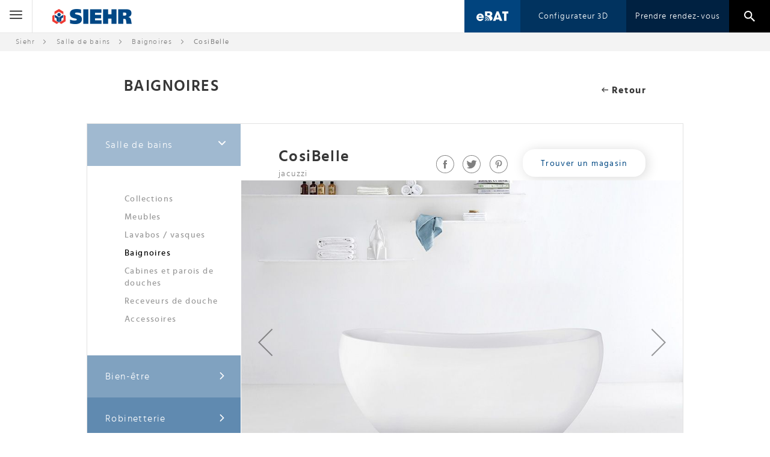

--- FILE ---
content_type: text/html; charset=UTF-8
request_url: https://www.siehr.fr/baignoires/baignoires-cosibelle-jacuzzi.html
body_size: 15476
content:
<!doctype html>
<html lang="fr-FR">
    <head prefix="og: http://ogp.me/ns# fb: http://ogp.me/ns/fb# product: http://ogp.me/ns/product#">
        <!-- Google Tag Manager -->
<script>(function(w,d,s,l,i){w[l]=w[l]||[];w[l].push({'gtm.start':
        new Date().getTime(),event:'gtm.js'});var f=d.getElementsByTagName(s)[0],
        j=d.createElement(s),dl=l!='dataLayer'?'&l='+l:'';j.async=true;j.src=
        'https://www.googletagmanager.com/gtm.js?id='+i+dl;f.parentNode.insertBefore(j,f);
    })(window,document,'script','dataLayer','GTM-M87BX4R');</script>
<!-- End Google Tag Manager -->
<script>
    var require = {
        "baseUrl": "https://www.siehr.fr/static/version1741877768/frontend/Siehr/default/fr_FR"
    };
</script>
        <meta charset="utf-8"/>
<meta name="description" content="Tombez sous le charme de la baignoire CosiBelle de la marque Jacuzzi : Elle apportera une touche d'&eacute;l&eacute;gance &agrave; votre salle de bain."/>
<meta name="keywords" content="CosiBelle"/>
<meta name="robots" content="INDEX,FOLLOW"/>
<meta name="viewport" content="width=device-width, initial-scale=1"/>
<title>Baignoires CosiBelle Jacuzzi | Siehr</title>
<link  rel="stylesheet" type="text/css"  media="all" href="https://www.siehr.fr/static/version1741877768/frontend/Siehr/default/fr_FR/mage/calendar.css" />
<link  rel="stylesheet" type="text/css"  media="all" href="https://www.siehr.fr/static/version1741877768/frontend/Siehr/default/fr_FR/css/main.css" />
<link  rel="stylesheet" type="text/css"  media="all" href="https://www.siehr.fr/static/version1741877768/frontend/Siehr/default/fr_FR/mage/gallery/gallery.css" />
<link  rel="stylesheet" type="text/css"  media="print" href="https://www.siehr.fr/static/version1741877768/frontend/Siehr/default/fr_FR/css/print.css" />
<link  rel="icon" sizes="32x32" href="https://www.siehr.fr/static/version1741877768/frontend/Siehr/default/fr_FR/Magento_Theme/favicon.ico" />
<link  rel="icon" type="image/x-icon" href="https://www.siehr.fr/static/version1741877768/frontend/Siehr/default/fr_FR/Magento_Theme/favicon.ico" />
<link  rel="shortcut icon" type="image/x-icon" href="https://www.siehr.fr/static/version1741877768/frontend/Siehr/default/fr_FR/Magento_Theme/favicon.ico" />
<script  type="text/javascript"  src="https://www.siehr.fr/static/version1741877768/frontend/Siehr/default/fr_FR/requirejs/require.js"></script>
<script  type="text/javascript"  src="https://www.siehr.fr/static/version1741877768/frontend/Siehr/default/fr_FR/mage/requirejs/mixins.js"></script>
<script  type="text/javascript"  src="https://www.siehr.fr/static/version1741877768/_requirejs/frontend/Siehr/default/fr_FR/requirejs-config.js"></script>
<script  type="text/javascript"  src="https://www.siehr.fr/static/version1741877768/frontend/Siehr/default/fr_FR/Algolia_AlgoliaSearch/internals/common.js"></script>
<script  type="text/javascript"  src="https://www.siehr.fr/static/version1741877768/frontend/Siehr/default/fr_FR/Algolia_AlgoliaSearch/instantsearch.js"></script>
<script  type="text/javascript"  src="https://www.siehr.fr/static/version1741877768/frontend/Siehr/default/fr_FR/Algolia_AlgoliaSearch/autocomplete.js"></script>
<script  type="text/javascript"  async="async" src="https://www.siehr.fr/static/version1741877768/frontend/Siehr/default/fr_FR/Siehr_Local/js/header.js"></script>
        
<meta property="og:type" content="og:product" />
<meta property="og:title" content="CosiBelle" />
<meta property="og:image" content="https://www.siehr.fr/media/catalog/product/cache/image/265x265/beff4985b56e3afdbeabfc89641a4582/6/1/61-baignoire-jacuzzi-cosibelle-1.jpg" />
<meta property="og:description" content="Tombez sous le charme de la baignoire CosiBelle de la marque Jacuzzi : Elle apportera une touche d&#039;élégance à votre salle de bain." />
<meta property="og:url" content="https://www.siehr.fr/baignoires/baignoires-cosibelle-jacuzzi.html" />
    <meta property="product:price:amount" content="1"/>
    <meta property="product:price:currency" content="EUR"/>

<script>
    
    window.algoliaConfig = {"instant":{"enabled":false,"selector":".columns","isAddToCartEnabled":true,"addToCartParams":{"action":"https:\/\/www.siehr.fr\/checkout\/cart\/add\/uenc\/aHR0cHM6Ly93d3cuc2llaHIuZnIvYmFpZ25vaXJlcy9iYWlnbm9pcmVzLWNvc2liZWxsZS1qYWN1enppLmh0bWw%2C\/","formKey":"ZrBXj7vTv3RoXTsB"}},"autocomplete":{"enabled":true,"selector":".algolia-search-input","sections":[{"name":"pages","label":"Pages","hitsPerPage":"2"}],"nbOfProductsSuggestions":"6","nbOfCategoriesSuggestions":"2","nbOfQueriesSuggestions":"1000","isDebugEnabled":false},"extensionVersion":"1.4.0","applicationId":"H4VSK8TWZR","indexName":"magento2_siehr_default","apiKey":"YzdlMjYyMGE1OGJmYmI4ODU2NGVlNTMzYmViMmVkZjU0MTZhODI5NjA4NzcxOGQ3YWY5NDViNjgwZDQwM2Q3NXRhZ0ZpbHRlcnM9","facets":[{"attribute":"price","type":"slider","label":"Price"},{"attribute":"categories","type":"conjunctive","label":"Categories"},{"attribute":"color","type":"disjunctive","label":"Colors"}],"areCategoriesInFacets":false,"hitsPerPage":9,"sortingIndices":[{"attribute":"price","sort":"asc","sortLabel":"Lowest price","name":"magento2_siehr_default_products_price_default_asc","label":"Lowest price","ranking":["asc(price.EUR.default)","typo","geo","words","proximity","attribute","exact","custom"]},{"attribute":"price","sort":"desc","sortLabel":"Highest price","name":"magento2_siehr_default_products_price_default_desc","label":"Highest price","ranking":["desc(price.EUR.default)","typo","geo","words","proximity","attribute","exact","custom"]},{"attribute":"created_at","sort":"desc","sortLabel":"Newest first","name":"magento2_siehr_default_products_created_at_desc","label":"Newest first","ranking":["desc(created_at)","typo","geo","words","proximity","attribute","exact","custom"]}],"isSearchPage":false,"isCategoryPage":false,"removeBranding":true,"priceKey":".EUR.default","currencyCode":"EUR","currencySymbol":"\u20ac","maxValuesPerFacet":10,"autofocus":true,"request":{"query":"","refinementKey":"","refinementValue":"","path":"","level":""},"showCatsNotIncludedInNavigation":"1","showSuggestionsOnNoResultsPage":"1","baseUrl":"https:\/\/www.siehr.fr","popularQueries":[],"urls":{"logo":"https:\/\/www.siehr.fr\/static\/version1741877768\/frontend\/Siehr\/default\/fr_FR\/Algolia_AlgoliaSearch\/images\/search-by-algolia.svg"},"analytics":{"enabled":false,"delay":"3000","triggerOnUiInteraction":"1","pushInitialSearch":"0"},"translations":{"to":"\u00e0","or":"ou","go":"Go","popularQueries":"You can try one of the popular search queries","seeAll":"See all products","allDepartments":"All departments","seeIn":"See products in","orIn":"or in","noProducts":"Aucun produit pour la requ\u00eate","noResults":"Aucun r\u00e9sultat","refine":"Refine","selectedFilters":"Selected Filters","clearAll":"Tout Supprimer","previousPage":"Page pr\u00e9c\u00e9dente","nextPage":"Page suivante","searchFor":"Search for products","relevance":"Pertinence","categories":"Cat\u00e9gories","products":"Produits","searchBy":"Search by"}};
</script>

<!--[if lte IE 9]>
<script>
    document.addEventListener("DOMContentLoaded", function() {
        algoliaBundle.$(function () {
            window.algoliaConfig.autofocus = false;
        });
    });
</script>
<![endif]-->
    </head>
    <body data-container="body" data-mage-init='{"loaderAjax": {}, "loader": { "icon": "https://www.siehr.fr/static/version1741877768/frontend/Siehr/default/fr_FR/images/loader-2.gif"}}' itemtype="http://schema.org/Product" itemscope="itemscope" class="catalog-product-view product-baignoires-cosibelle-jacuzzi categorypath-baignoires category-baignoires page-layout-2columns-left">
        <!-- Google Tag Manager (noscript) -->
<noscript><iframe src="https://www.googletagmanager.com/ns.html?id=GTM-M87BX4R"
                  height="0" width="0" style="display:none;visibility:hidden"></iframe></noscript>
<!-- End Google Tag Manager (noscript) -->
    <script>
        require.config({
            deps: [
                'jquery',
                'mage/translate',
                'jquery/jquery-storageapi'
            ],
            callback: function ($) {
                'use strict';

                var dependencies = [],
                    versionObj;

                $.initNamespaceStorage('mage-translation-storage');
                $.initNamespaceStorage('mage-translation-file-version');
                versionObj = $.localStorage.get('mage-translation-file-version');

                if (versionObj.version !== '06c24e0f68b590b3ded278ac7901d603d5683e2d') {
                    dependencies.push(
                        'text!js-translation.json'
                    );

                }

                require.config({
                    deps: dependencies,
                    callback: function (string) {
                        if (typeof string === 'string') {
                            $.mage.translate.add(JSON.parse(string));
                            $.localStorage.set('mage-translation-storage', string);
                            $.localStorage.set(
                                'mage-translation-file-version',
                                {
                                    version: '06c24e0f68b590b3ded278ac7901d603d5683e2d'
                                }
                            );
                        } else {
                            $.mage.translate.add($.localStorage.get('mage-translation-storage'));
                        }
                    }
                });
            }
        });
    </script>

<script type="text/x-magento-init">
    {
        "*": {
            "mage/cookies": {
                "expires": null,
                "path": "/",
                "domain": ".www.siehr.fr",
                "secure": false,
                "lifetime": "3600"
            }
        }
    }
</script>
    <noscript>
        <div class="message global noscript">
            <div class="content">
                <p>
                    <strong>Javascript est désactivé dans votre navigateur.</strong>
                    <span>Pour une meilleure expérience sur notre site, assurez-vous d’activer JavaScript dans votre navigateur.</span>
                </p>
            </div>
        </div>
    </noscript>
<div class="page-wrapper"><header class="page-header"><div class="top-container">
    <a href="#" class="hidden-menu-large">
        <span class="open"><svg version="1.1" id="svg-menu" xmlns="http://www.w3.org/2000/svg" xmlns:xlink="http://www.w3.org/1999/xlink" x="0px" y="0px"
	 viewBox="0 0 53 53" style="enable-background:new 0 0 53 53;" xml:space="preserve" width="21px">
<g>
	<g>
		<path d="M2,13.5h49c1.104,0,2-0.896,2-2s-0.896-2-2-2H2c-1.104,0-2,0.896-2,2S0.896,13.5,2,13.5z"/>
		<path d="M2,28.5h49c1.104,0,2-0.896,2-2s-0.896-2-2-2H2c-1.104,0-2,0.896-2,2S0.896,28.5,2,28.5z"/>
		<path d="M2,43.5h49c1.104,0,2-0.896,2-2s-0.896-2-2-2H2c-1.104,0-2,0.896-2,2S0.896,43.5,2,43.5z"/>
	</g>
</g>
<g>
</g>
<g>
</g>
<g>
</g>
<g>
</g>
<g>
</g>
<g>
</g>
<g>
</g>
<g>
</g>
<g>
</g>
<g>
</g>
<g>
</g>
<g>
</g>
<g>
</g>
<g>
</g>
<g>
</g>
</svg>
</span>
        <span class="close"><svg xmlns="http://www.w3.org/2000/svg" xmlns:xlink="http://www.w3.org/1999/xlink" version="1.1" x="0px" y="0px" viewBox="0 0 31.112 31.112" style="enable-background:new 0 0 31.112 31.112;" xml:space="preserve" width="18px" height="18px">
<polygon points="31.112,1.414 29.698,0 15.556,14.142 1.414,0 0,1.414 14.142,15.556 0,29.698 1.414,31.112 15.556,16.97   29.698,31.112 31.112,29.698 16.97,15.556 " fill="#ffffff"/>
<g>
</g>
<g>
</g>
<g>
</g>
<g>
</g>
<g>
</g>
<g>
</g>
<g>
</g>
<g>
</g>
<g>
</g>
<g>
</g>
<g>
</g>
<g>
</g>
<g>
</g>
<g>
</g>
<g>
</g>
</svg>
</span>
    </a>
    <div class="siehr-mini-logo">
        <a href="https://www.siehr.fr">
            <img src="https://www.siehr.fr/static/version1741877768/frontend/Siehr/default/fr_FR/images/mini-logo.png" srcset="https://www.siehr.fr/static/version1741877768/frontend/Siehr/default/fr_FR/images/mini-logo@2x.png 2x" width="138" height="31" alt="Siehr" />
            <span>siehr</span>
        </a>
    </div>
    <div id="fixed" class="menu-links">
        <ul class="level0">
            <li class="level0 active-menu">
                <a href="https://www.siehr.fr/produits" class="products-menu">
                    <span class="arrow-bg">
                        <svg xmlns="http://www.w3.org/2000/svg" xmlns:xlink="http://www.w3.org/1999/xlink" version="1.1" x="0px" y="0px" width="512px" height="512px" viewBox="0 0 201.458 201.457" style="enable-background:new 0 0 201.458 201.457;" xml:space="preserve">
<g>
	<path d="M193.177,46.233l8.28,8.28L100.734,155.241L0,54.495l8.28-8.279l92.46,92.46L193.177,46.233z" fill="#e2e2e2"/>
</g>
<g>
</g>
<g>
</g>
<g>
</g>
<g>
</g>
<g>
</g>
<g>
</g>
<g>
</g>
<g>
</g>
<g>
</g>
<g>
</g>
<g>
</g>
<g>
</g>
<g>
</g>
<g>
</g>
<g>
</g>
</svg>
                    </span>
                    Produits                </a>
                <span class="show-product-menu-icon">
                    <svg xmlns="http://www.w3.org/2000/svg" xmlns:xlink="http://www.w3.org/1999/xlink" version="1.1" x="0px" y="0px" viewBox="0 0 477.175 477.175" style="enable-background:new 0 0 477.175 477.175;" xml:space="preserve" width="18px" height="18px">
<g>
	<path d="M360.731,229.075l-225.1-225.1c-5.3-5.3-13.8-5.3-19.1,0s-5.3,13.8,0,19.1l215.5,215.5l-215.5,215.5   c-5.3,5.3-5.3,13.8,0,19.1c2.6,2.6,6.1,4,9.5,4c3.4,0,6.9-1.3,9.5-4l225.1-225.1C365.931,242.875,365.931,234.275,360.731,229.075z   " fill="#808080"/>
</g>
<g>
</g>
<g>
</g>
<g>
</g>
<g>
</g>
<g>
</g>
<g>
</g>
<g>
</g>
<g>
</g>
<g>
</g>
<g>
</g>
<g>
</g>
<g>
</g>
<g>
</g>
<g>
</g>
<g>
</g>
</svg>
                </span>
                <a href="#" class="close-menu">
                    <svg xmlns="http://www.w3.org/2000/svg" xmlns:xlink="http://www.w3.org/1999/xlink" version="1.1" x="0px" y="0px" viewBox="0 0 31.112 31.112" style="enable-background:new 0 0 31.112 31.112;" xml:space="preserve" width="18px" height="18px">
<polygon points="31.112,1.414 29.698,0 15.556,14.142 1.414,0 0,1.414 14.142,15.556 0,29.698 1.414,31.112 15.556,16.97   29.698,31.112 31.112,29.698 16.97,15.556 " fill="#ffffff"/>
<g>
</g>
<g>
</g>
<g>
</g>
<g>
</g>
<g>
</g>
<g>
</g>
<g>
</g>
<g>
</g>
<g>
</g>
<g>
</g>
<g>
</g>
<g>
</g>
<g>
</g>
<g>
</g>
<g>
</g>
</svg>
                </a>
                                <ul class="level1">
                                                                    <li class="level1">
                            <a href="https://www.siehr.fr/salle-de-bains" class="got-children">
                                <svg xmlns="http://www.w3.org/2000/svg" xmlns:xlink="http://www.w3.org/1999/xlink" version="1.1" class="svg-right-arrow" x="0px" y="0px" width="12px" viewBox="0 0 97.283 97.283" style="enable-background:new 0 0 97.283 97.283;" xml:space="preserve">
<g>
	<path d="M62.805,83.951l33.894-33.896c0.78-0.781,0.78-2.047,0-2.828L62.805,13.332c-0.781-0.781-2.047-0.781-2.828,0l-9.031,9.03   c-0.375,0.375-0.586,0.883-0.586,1.414c0,0.53,0.211,1.039,0.586,1.414l14.531,14.534H2c-1.104,0-2,0.896-2,2v13.835   c0,1.104,0.896,2,2,2h63.479L50.945,72.091c-0.75,0.75-0.75,2.078,0,2.828l9.031,9.031c0.375,0.375,0.883,0.586,1.414,0.586   C61.92,84.537,62.43,84.326,62.805,83.951z" fill="#004883"/>
</g>
<g>
</g>
<g>
</g>
<g>
</g>
<g>
</g>
<g>
</g>
<g>
</g>
<g>
</g>
<g>
</g>
<g>
</g>
<g>
</g>
<g>
</g>
<g>
</g>
<g>
</g>
<g>
</g>
<g>
</g>
</svg>
                                Salle de bains                            </a>
                            <a href="#" class="close-menu">
                                <svg xmlns="http://www.w3.org/2000/svg" xmlns:xlink="http://www.w3.org/1999/xlink" version="1.1" x="0px" y="0px" viewBox="0 0 31.112 31.112" style="enable-background:new 0 0 31.112 31.112;" xml:space="preserve" width="18px" height="18px">
<polygon points="31.112,1.414 29.698,0 15.556,14.142 1.414,0 0,1.414 14.142,15.556 0,29.698 1.414,31.112 15.556,16.97   29.698,31.112 31.112,29.698 16.97,15.556 " fill="#ffffff"/>
<g>
</g>
<g>
</g>
<g>
</g>
<g>
</g>
<g>
</g>
<g>
</g>
<g>
</g>
<g>
</g>
<g>
</g>
<g>
</g>
<g>
</g>
<g>
</g>
<g>
</g>
<g>
</g>
<g>
</g>
</svg>
                            </a>

                                                            <ul class="level2">
                                                                            <li class="level2">
                                            <a href="https://www.siehr.fr/collections">
                                                <svg xmlns="http://www.w3.org/2000/svg" xmlns:xlink="http://www.w3.org/1999/xlink" version="1.1" class="svg-right-arrow" x="0px" y="0px" width="12px" viewBox="0 0 97.283 97.283" style="enable-background:new 0 0 97.283 97.283;" xml:space="preserve">
<g>
	<path d="M62.805,83.951l33.894-33.896c0.78-0.781,0.78-2.047,0-2.828L62.805,13.332c-0.781-0.781-2.047-0.781-2.828,0l-9.031,9.03   c-0.375,0.375-0.586,0.883-0.586,1.414c0,0.53,0.211,1.039,0.586,1.414l14.531,14.534H2c-1.104,0-2,0.896-2,2v13.835   c0,1.104,0.896,2,2,2h63.479L50.945,72.091c-0.75,0.75-0.75,2.078,0,2.828l9.031,9.031c0.375,0.375,0.883,0.586,1.414,0.586   C61.92,84.537,62.43,84.326,62.805,83.951z" fill="#004883"/>
</g>
<g>
</g>
<g>
</g>
<g>
</g>
<g>
</g>
<g>
</g>
<g>
</g>
<g>
</g>
<g>
</g>
<g>
</g>
<g>
</g>
<g>
</g>
<g>
</g>
<g>
</g>
<g>
</g>
<g>
</g>
</svg>
                                                Collections</a>
                                        </li>
                                                                            <li class="level2">
                                            <a href="https://www.siehr.fr/meubles">
                                                <svg xmlns="http://www.w3.org/2000/svg" xmlns:xlink="http://www.w3.org/1999/xlink" version="1.1" class="svg-right-arrow" x="0px" y="0px" width="12px" viewBox="0 0 97.283 97.283" style="enable-background:new 0 0 97.283 97.283;" xml:space="preserve">
<g>
	<path d="M62.805,83.951l33.894-33.896c0.78-0.781,0.78-2.047,0-2.828L62.805,13.332c-0.781-0.781-2.047-0.781-2.828,0l-9.031,9.03   c-0.375,0.375-0.586,0.883-0.586,1.414c0,0.53,0.211,1.039,0.586,1.414l14.531,14.534H2c-1.104,0-2,0.896-2,2v13.835   c0,1.104,0.896,2,2,2h63.479L50.945,72.091c-0.75,0.75-0.75,2.078,0,2.828l9.031,9.031c0.375,0.375,0.883,0.586,1.414,0.586   C61.92,84.537,62.43,84.326,62.805,83.951z" fill="#004883"/>
</g>
<g>
</g>
<g>
</g>
<g>
</g>
<g>
</g>
<g>
</g>
<g>
</g>
<g>
</g>
<g>
</g>
<g>
</g>
<g>
</g>
<g>
</g>
<g>
</g>
<g>
</g>
<g>
</g>
<g>
</g>
</svg>
                                                Meubles</a>
                                        </li>
                                                                            <li class="level2">
                                            <a href="https://www.siehr.fr/lavabos-vasques">
                                                <svg xmlns="http://www.w3.org/2000/svg" xmlns:xlink="http://www.w3.org/1999/xlink" version="1.1" class="svg-right-arrow" x="0px" y="0px" width="12px" viewBox="0 0 97.283 97.283" style="enable-background:new 0 0 97.283 97.283;" xml:space="preserve">
<g>
	<path d="M62.805,83.951l33.894-33.896c0.78-0.781,0.78-2.047,0-2.828L62.805,13.332c-0.781-0.781-2.047-0.781-2.828,0l-9.031,9.03   c-0.375,0.375-0.586,0.883-0.586,1.414c0,0.53,0.211,1.039,0.586,1.414l14.531,14.534H2c-1.104,0-2,0.896-2,2v13.835   c0,1.104,0.896,2,2,2h63.479L50.945,72.091c-0.75,0.75-0.75,2.078,0,2.828l9.031,9.031c0.375,0.375,0.883,0.586,1.414,0.586   C61.92,84.537,62.43,84.326,62.805,83.951z" fill="#004883"/>
</g>
<g>
</g>
<g>
</g>
<g>
</g>
<g>
</g>
<g>
</g>
<g>
</g>
<g>
</g>
<g>
</g>
<g>
</g>
<g>
</g>
<g>
</g>
<g>
</g>
<g>
</g>
<g>
</g>
<g>
</g>
</svg>
                                                Lavabos / vasques</a>
                                        </li>
                                                                            <li class="level2">
                                            <a href="https://www.siehr.fr/baignoires">
                                                <svg xmlns="http://www.w3.org/2000/svg" xmlns:xlink="http://www.w3.org/1999/xlink" version="1.1" class="svg-right-arrow" x="0px" y="0px" width="12px" viewBox="0 0 97.283 97.283" style="enable-background:new 0 0 97.283 97.283;" xml:space="preserve">
<g>
	<path d="M62.805,83.951l33.894-33.896c0.78-0.781,0.78-2.047,0-2.828L62.805,13.332c-0.781-0.781-2.047-0.781-2.828,0l-9.031,9.03   c-0.375,0.375-0.586,0.883-0.586,1.414c0,0.53,0.211,1.039,0.586,1.414l14.531,14.534H2c-1.104,0-2,0.896-2,2v13.835   c0,1.104,0.896,2,2,2h63.479L50.945,72.091c-0.75,0.75-0.75,2.078,0,2.828l9.031,9.031c0.375,0.375,0.883,0.586,1.414,0.586   C61.92,84.537,62.43,84.326,62.805,83.951z" fill="#004883"/>
</g>
<g>
</g>
<g>
</g>
<g>
</g>
<g>
</g>
<g>
</g>
<g>
</g>
<g>
</g>
<g>
</g>
<g>
</g>
<g>
</g>
<g>
</g>
<g>
</g>
<g>
</g>
<g>
</g>
<g>
</g>
</svg>
                                                Baignoires</a>
                                        </li>
                                                                            <li class="level2">
                                            <a href="https://www.siehr.fr/cabines-douches">
                                                <svg xmlns="http://www.w3.org/2000/svg" xmlns:xlink="http://www.w3.org/1999/xlink" version="1.1" class="svg-right-arrow" x="0px" y="0px" width="12px" viewBox="0 0 97.283 97.283" style="enable-background:new 0 0 97.283 97.283;" xml:space="preserve">
<g>
	<path d="M62.805,83.951l33.894-33.896c0.78-0.781,0.78-2.047,0-2.828L62.805,13.332c-0.781-0.781-2.047-0.781-2.828,0l-9.031,9.03   c-0.375,0.375-0.586,0.883-0.586,1.414c0,0.53,0.211,1.039,0.586,1.414l14.531,14.534H2c-1.104,0-2,0.896-2,2v13.835   c0,1.104,0.896,2,2,2h63.479L50.945,72.091c-0.75,0.75-0.75,2.078,0,2.828l9.031,9.031c0.375,0.375,0.883,0.586,1.414,0.586   C61.92,84.537,62.43,84.326,62.805,83.951z" fill="#004883"/>
</g>
<g>
</g>
<g>
</g>
<g>
</g>
<g>
</g>
<g>
</g>
<g>
</g>
<g>
</g>
<g>
</g>
<g>
</g>
<g>
</g>
<g>
</g>
<g>
</g>
<g>
</g>
<g>
</g>
<g>
</g>
</svg>
                                                Cabines et parois de douches</a>
                                        </li>
                                                                            <li class="level2">
                                            <a href="https://www.siehr.fr/receveurs-douche">
                                                <svg xmlns="http://www.w3.org/2000/svg" xmlns:xlink="http://www.w3.org/1999/xlink" version="1.1" class="svg-right-arrow" x="0px" y="0px" width="12px" viewBox="0 0 97.283 97.283" style="enable-background:new 0 0 97.283 97.283;" xml:space="preserve">
<g>
	<path d="M62.805,83.951l33.894-33.896c0.78-0.781,0.78-2.047,0-2.828L62.805,13.332c-0.781-0.781-2.047-0.781-2.828,0l-9.031,9.03   c-0.375,0.375-0.586,0.883-0.586,1.414c0,0.53,0.211,1.039,0.586,1.414l14.531,14.534H2c-1.104,0-2,0.896-2,2v13.835   c0,1.104,0.896,2,2,2h63.479L50.945,72.091c-0.75,0.75-0.75,2.078,0,2.828l9.031,9.031c0.375,0.375,0.883,0.586,1.414,0.586   C61.92,84.537,62.43,84.326,62.805,83.951z" fill="#004883"/>
</g>
<g>
</g>
<g>
</g>
<g>
</g>
<g>
</g>
<g>
</g>
<g>
</g>
<g>
</g>
<g>
</g>
<g>
</g>
<g>
</g>
<g>
</g>
<g>
</g>
<g>
</g>
<g>
</g>
<g>
</g>
</svg>
                                                Receveurs de douche</a>
                                        </li>
                                                                            <li class="level2">
                                            <a href="https://www.siehr.fr/accessoires-salle-de-bains">
                                                <svg xmlns="http://www.w3.org/2000/svg" xmlns:xlink="http://www.w3.org/1999/xlink" version="1.1" class="svg-right-arrow" x="0px" y="0px" width="12px" viewBox="0 0 97.283 97.283" style="enable-background:new 0 0 97.283 97.283;" xml:space="preserve">
<g>
	<path d="M62.805,83.951l33.894-33.896c0.78-0.781,0.78-2.047,0-2.828L62.805,13.332c-0.781-0.781-2.047-0.781-2.828,0l-9.031,9.03   c-0.375,0.375-0.586,0.883-0.586,1.414c0,0.53,0.211,1.039,0.586,1.414l14.531,14.534H2c-1.104,0-2,0.896-2,2v13.835   c0,1.104,0.896,2,2,2h63.479L50.945,72.091c-0.75,0.75-0.75,2.078,0,2.828l9.031,9.031c0.375,0.375,0.883,0.586,1.414,0.586   C61.92,84.537,62.43,84.326,62.805,83.951z" fill="#004883"/>
</g>
<g>
</g>
<g>
</g>
<g>
</g>
<g>
</g>
<g>
</g>
<g>
</g>
<g>
</g>
<g>
</g>
<g>
</g>
<g>
</g>
<g>
</g>
<g>
</g>
<g>
</g>
<g>
</g>
<g>
</g>
</svg>
                                                Accessoires</a>
                                        </li>
                                                                    </ul>
                                                    </li>
                                                                    <li class="level1">
                            <a href="https://www.siehr.fr/bien-etre" class="got-children">
                                <svg xmlns="http://www.w3.org/2000/svg" xmlns:xlink="http://www.w3.org/1999/xlink" version="1.1" class="svg-right-arrow" x="0px" y="0px" width="12px" viewBox="0 0 97.283 97.283" style="enable-background:new 0 0 97.283 97.283;" xml:space="preserve">
<g>
	<path d="M62.805,83.951l33.894-33.896c0.78-0.781,0.78-2.047,0-2.828L62.805,13.332c-0.781-0.781-2.047-0.781-2.828,0l-9.031,9.03   c-0.375,0.375-0.586,0.883-0.586,1.414c0,0.53,0.211,1.039,0.586,1.414l14.531,14.534H2c-1.104,0-2,0.896-2,2v13.835   c0,1.104,0.896,2,2,2h63.479L50.945,72.091c-0.75,0.75-0.75,2.078,0,2.828l9.031,9.031c0.375,0.375,0.883,0.586,1.414,0.586   C61.92,84.537,62.43,84.326,62.805,83.951z" fill="#004883"/>
</g>
<g>
</g>
<g>
</g>
<g>
</g>
<g>
</g>
<g>
</g>
<g>
</g>
<g>
</g>
<g>
</g>
<g>
</g>
<g>
</g>
<g>
</g>
<g>
</g>
<g>
</g>
<g>
</g>
<g>
</g>
</svg>
                                Bien-être                            </a>
                            <a href="#" class="close-menu">
                                <svg xmlns="http://www.w3.org/2000/svg" xmlns:xlink="http://www.w3.org/1999/xlink" version="1.1" x="0px" y="0px" viewBox="0 0 31.112 31.112" style="enable-background:new 0 0 31.112 31.112;" xml:space="preserve" width="18px" height="18px">
<polygon points="31.112,1.414 29.698,0 15.556,14.142 1.414,0 0,1.414 14.142,15.556 0,29.698 1.414,31.112 15.556,16.97   29.698,31.112 31.112,29.698 16.97,15.556 " fill="#ffffff"/>
<g>
</g>
<g>
</g>
<g>
</g>
<g>
</g>
<g>
</g>
<g>
</g>
<g>
</g>
<g>
</g>
<g>
</g>
<g>
</g>
<g>
</g>
<g>
</g>
<g>
</g>
<g>
</g>
<g>
</g>
</svg>
                            </a>

                                                            <ul class="level2">
                                                                            <li class="level2">
                                            <a href="https://www.siehr.fr/spa">
                                                <svg xmlns="http://www.w3.org/2000/svg" xmlns:xlink="http://www.w3.org/1999/xlink" version="1.1" class="svg-right-arrow" x="0px" y="0px" width="12px" viewBox="0 0 97.283 97.283" style="enable-background:new 0 0 97.283 97.283;" xml:space="preserve">
<g>
	<path d="M62.805,83.951l33.894-33.896c0.78-0.781,0.78-2.047,0-2.828L62.805,13.332c-0.781-0.781-2.047-0.781-2.828,0l-9.031,9.03   c-0.375,0.375-0.586,0.883-0.586,1.414c0,0.53,0.211,1.039,0.586,1.414l14.531,14.534H2c-1.104,0-2,0.896-2,2v13.835   c0,1.104,0.896,2,2,2h63.479L50.945,72.091c-0.75,0.75-0.75,2.078,0,2.828l9.031,9.031c0.375,0.375,0.883,0.586,1.414,0.586   C61.92,84.537,62.43,84.326,62.805,83.951z" fill="#004883"/>
</g>
<g>
</g>
<g>
</g>
<g>
</g>
<g>
</g>
<g>
</g>
<g>
</g>
<g>
</g>
<g>
</g>
<g>
</g>
<g>
</g>
<g>
</g>
<g>
</g>
<g>
</g>
<g>
</g>
<g>
</g>
</svg>
                                                Spa</a>
                                        </li>
                                                                            <li class="level2">
                                            <a href="https://www.siehr.fr/balneotherapie">
                                                <svg xmlns="http://www.w3.org/2000/svg" xmlns:xlink="http://www.w3.org/1999/xlink" version="1.1" class="svg-right-arrow" x="0px" y="0px" width="12px" viewBox="0 0 97.283 97.283" style="enable-background:new 0 0 97.283 97.283;" xml:space="preserve">
<g>
	<path d="M62.805,83.951l33.894-33.896c0.78-0.781,0.78-2.047,0-2.828L62.805,13.332c-0.781-0.781-2.047-0.781-2.828,0l-9.031,9.03   c-0.375,0.375-0.586,0.883-0.586,1.414c0,0.53,0.211,1.039,0.586,1.414l14.531,14.534H2c-1.104,0-2,0.896-2,2v13.835   c0,1.104,0.896,2,2,2h63.479L50.945,72.091c-0.75,0.75-0.75,2.078,0,2.828l9.031,9.031c0.375,0.375,0.883,0.586,1.414,0.586   C61.92,84.537,62.43,84.326,62.805,83.951z" fill="#004883"/>
</g>
<g>
</g>
<g>
</g>
<g>
</g>
<g>
</g>
<g>
</g>
<g>
</g>
<g>
</g>
<g>
</g>
<g>
</g>
<g>
</g>
<g>
</g>
<g>
</g>
<g>
</g>
<g>
</g>
<g>
</g>
</svg>
                                                Balnéothérapie</a>
                                        </li>
                                                                            <li class="level2">
                                            <a href="https://www.siehr.fr/hammam">
                                                <svg xmlns="http://www.w3.org/2000/svg" xmlns:xlink="http://www.w3.org/1999/xlink" version="1.1" class="svg-right-arrow" x="0px" y="0px" width="12px" viewBox="0 0 97.283 97.283" style="enable-background:new 0 0 97.283 97.283;" xml:space="preserve">
<g>
	<path d="M62.805,83.951l33.894-33.896c0.78-0.781,0.78-2.047,0-2.828L62.805,13.332c-0.781-0.781-2.047-0.781-2.828,0l-9.031,9.03   c-0.375,0.375-0.586,0.883-0.586,1.414c0,0.53,0.211,1.039,0.586,1.414l14.531,14.534H2c-1.104,0-2,0.896-2,2v13.835   c0,1.104,0.896,2,2,2h63.479L50.945,72.091c-0.75,0.75-0.75,2.078,0,2.828l9.031,9.031c0.375,0.375,0.883,0.586,1.414,0.586   C61.92,84.537,62.43,84.326,62.805,83.951z" fill="#004883"/>
</g>
<g>
</g>
<g>
</g>
<g>
</g>
<g>
</g>
<g>
</g>
<g>
</g>
<g>
</g>
<g>
</g>
<g>
</g>
<g>
</g>
<g>
</g>
<g>
</g>
<g>
</g>
<g>
</g>
<g>
</g>
</svg>
                                                Hammam</a>
                                        </li>
                                                                            <li class="level2">
                                            <a href="https://www.siehr.fr/sauna">
                                                <svg xmlns="http://www.w3.org/2000/svg" xmlns:xlink="http://www.w3.org/1999/xlink" version="1.1" class="svg-right-arrow" x="0px" y="0px" width="12px" viewBox="0 0 97.283 97.283" style="enable-background:new 0 0 97.283 97.283;" xml:space="preserve">
<g>
	<path d="M62.805,83.951l33.894-33.896c0.78-0.781,0.78-2.047,0-2.828L62.805,13.332c-0.781-0.781-2.047-0.781-2.828,0l-9.031,9.03   c-0.375,0.375-0.586,0.883-0.586,1.414c0,0.53,0.211,1.039,0.586,1.414l14.531,14.534H2c-1.104,0-2,0.896-2,2v13.835   c0,1.104,0.896,2,2,2h63.479L50.945,72.091c-0.75,0.75-0.75,2.078,0,2.828l9.031,9.031c0.375,0.375,0.883,0.586,1.414,0.586   C61.92,84.537,62.43,84.326,62.805,83.951z" fill="#004883"/>
</g>
<g>
</g>
<g>
</g>
<g>
</g>
<g>
</g>
<g>
</g>
<g>
</g>
<g>
</g>
<g>
</g>
<g>
</g>
<g>
</g>
<g>
</g>
<g>
</g>
<g>
</g>
<g>
</g>
<g>
</g>
</svg>
                                                Sauna</a>
                                        </li>
                                                                    </ul>
                                                    </li>
                                                                    <li class="level1">
                            <a href="https://www.siehr.fr/robinetterie" class="got-children">
                                <svg xmlns="http://www.w3.org/2000/svg" xmlns:xlink="http://www.w3.org/1999/xlink" version="1.1" class="svg-right-arrow" x="0px" y="0px" width="12px" viewBox="0 0 97.283 97.283" style="enable-background:new 0 0 97.283 97.283;" xml:space="preserve">
<g>
	<path d="M62.805,83.951l33.894-33.896c0.78-0.781,0.78-2.047,0-2.828L62.805,13.332c-0.781-0.781-2.047-0.781-2.828,0l-9.031,9.03   c-0.375,0.375-0.586,0.883-0.586,1.414c0,0.53,0.211,1.039,0.586,1.414l14.531,14.534H2c-1.104,0-2,0.896-2,2v13.835   c0,1.104,0.896,2,2,2h63.479L50.945,72.091c-0.75,0.75-0.75,2.078,0,2.828l9.031,9.031c0.375,0.375,0.883,0.586,1.414,0.586   C61.92,84.537,62.43,84.326,62.805,83.951z" fill="#004883"/>
</g>
<g>
</g>
<g>
</g>
<g>
</g>
<g>
</g>
<g>
</g>
<g>
</g>
<g>
</g>
<g>
</g>
<g>
</g>
<g>
</g>
<g>
</g>
<g>
</g>
<g>
</g>
<g>
</g>
<g>
</g>
</svg>
                                Robinetterie                            </a>
                            <a href="#" class="close-menu">
                                <svg xmlns="http://www.w3.org/2000/svg" xmlns:xlink="http://www.w3.org/1999/xlink" version="1.1" x="0px" y="0px" viewBox="0 0 31.112 31.112" style="enable-background:new 0 0 31.112 31.112;" xml:space="preserve" width="18px" height="18px">
<polygon points="31.112,1.414 29.698,0 15.556,14.142 1.414,0 0,1.414 14.142,15.556 0,29.698 1.414,31.112 15.556,16.97   29.698,31.112 31.112,29.698 16.97,15.556 " fill="#ffffff"/>
<g>
</g>
<g>
</g>
<g>
</g>
<g>
</g>
<g>
</g>
<g>
</g>
<g>
</g>
<g>
</g>
<g>
</g>
<g>
</g>
<g>
</g>
<g>
</g>
<g>
</g>
<g>
</g>
<g>
</g>
</svg>
                            </a>

                                                            <ul class="level2">
                                                                            <li class="level2">
                                            <a href="https://www.siehr.fr/lavabo-vasque">
                                                <svg xmlns="http://www.w3.org/2000/svg" xmlns:xlink="http://www.w3.org/1999/xlink" version="1.1" class="svg-right-arrow" x="0px" y="0px" width="12px" viewBox="0 0 97.283 97.283" style="enable-background:new 0 0 97.283 97.283;" xml:space="preserve">
<g>
	<path d="M62.805,83.951l33.894-33.896c0.78-0.781,0.78-2.047,0-2.828L62.805,13.332c-0.781-0.781-2.047-0.781-2.828,0l-9.031,9.03   c-0.375,0.375-0.586,0.883-0.586,1.414c0,0.53,0.211,1.039,0.586,1.414l14.531,14.534H2c-1.104,0-2,0.896-2,2v13.835   c0,1.104,0.896,2,2,2h63.479L50.945,72.091c-0.75,0.75-0.75,2.078,0,2.828l9.031,9.031c0.375,0.375,0.883,0.586,1.414,0.586   C61.92,84.537,62.43,84.326,62.805,83.951z" fill="#004883"/>
</g>
<g>
</g>
<g>
</g>
<g>
</g>
<g>
</g>
<g>
</g>
<g>
</g>
<g>
</g>
<g>
</g>
<g>
</g>
<g>
</g>
<g>
</g>
<g>
</g>
<g>
</g>
<g>
</g>
<g>
</g>
</svg>
                                                Lavabo - vasque</a>
                                        </li>
                                                                            <li class="level2">
                                            <a href="https://www.siehr.fr/douche">
                                                <svg xmlns="http://www.w3.org/2000/svg" xmlns:xlink="http://www.w3.org/1999/xlink" version="1.1" class="svg-right-arrow" x="0px" y="0px" width="12px" viewBox="0 0 97.283 97.283" style="enable-background:new 0 0 97.283 97.283;" xml:space="preserve">
<g>
	<path d="M62.805,83.951l33.894-33.896c0.78-0.781,0.78-2.047,0-2.828L62.805,13.332c-0.781-0.781-2.047-0.781-2.828,0l-9.031,9.03   c-0.375,0.375-0.586,0.883-0.586,1.414c0,0.53,0.211,1.039,0.586,1.414l14.531,14.534H2c-1.104,0-2,0.896-2,2v13.835   c0,1.104,0.896,2,2,2h63.479L50.945,72.091c-0.75,0.75-0.75,2.078,0,2.828l9.031,9.031c0.375,0.375,0.883,0.586,1.414,0.586   C61.92,84.537,62.43,84.326,62.805,83.951z" fill="#004883"/>
</g>
<g>
</g>
<g>
</g>
<g>
</g>
<g>
</g>
<g>
</g>
<g>
</g>
<g>
</g>
<g>
</g>
<g>
</g>
<g>
</g>
<g>
</g>
<g>
</g>
<g>
</g>
<g>
</g>
<g>
</g>
</svg>
                                                Douche</a>
                                        </li>
                                                                            <li class="level2">
                                            <a href="https://www.siehr.fr/bain-douche">
                                                <svg xmlns="http://www.w3.org/2000/svg" xmlns:xlink="http://www.w3.org/1999/xlink" version="1.1" class="svg-right-arrow" x="0px" y="0px" width="12px" viewBox="0 0 97.283 97.283" style="enable-background:new 0 0 97.283 97.283;" xml:space="preserve">
<g>
	<path d="M62.805,83.951l33.894-33.896c0.78-0.781,0.78-2.047,0-2.828L62.805,13.332c-0.781-0.781-2.047-0.781-2.828,0l-9.031,9.03   c-0.375,0.375-0.586,0.883-0.586,1.414c0,0.53,0.211,1.039,0.586,1.414l14.531,14.534H2c-1.104,0-2,0.896-2,2v13.835   c0,1.104,0.896,2,2,2h63.479L50.945,72.091c-0.75,0.75-0.75,2.078,0,2.828l9.031,9.031c0.375,0.375,0.883,0.586,1.414,0.586   C61.92,84.537,62.43,84.326,62.805,83.951z" fill="#004883"/>
</g>
<g>
</g>
<g>
</g>
<g>
</g>
<g>
</g>
<g>
</g>
<g>
</g>
<g>
</g>
<g>
</g>
<g>
</g>
<g>
</g>
<g>
</g>
<g>
</g>
<g>
</g>
<g>
</g>
<g>
</g>
</svg>
                                                Bain - douche</a>
                                        </li>
                                                                            <li class="level2">
                                            <a href="https://www.siehr.fr/hydrotherapie">
                                                <svg xmlns="http://www.w3.org/2000/svg" xmlns:xlink="http://www.w3.org/1999/xlink" version="1.1" class="svg-right-arrow" x="0px" y="0px" width="12px" viewBox="0 0 97.283 97.283" style="enable-background:new 0 0 97.283 97.283;" xml:space="preserve">
<g>
	<path d="M62.805,83.951l33.894-33.896c0.78-0.781,0.78-2.047,0-2.828L62.805,13.332c-0.781-0.781-2.047-0.781-2.828,0l-9.031,9.03   c-0.375,0.375-0.586,0.883-0.586,1.414c0,0.53,0.211,1.039,0.586,1.414l14.531,14.534H2c-1.104,0-2,0.896-2,2v13.835   c0,1.104,0.896,2,2,2h63.479L50.945,72.091c-0.75,0.75-0.75,2.078,0,2.828l9.031,9.031c0.375,0.375,0.883,0.586,1.414,0.586   C61.92,84.537,62.43,84.326,62.805,83.951z" fill="#004883"/>
</g>
<g>
</g>
<g>
</g>
<g>
</g>
<g>
</g>
<g>
</g>
<g>
</g>
<g>
</g>
<g>
</g>
<g>
</g>
<g>
</g>
<g>
</g>
<g>
</g>
<g>
</g>
<g>
</g>
<g>
</g>
</svg>
                                                Hydrothérapie</a>
                                        </li>
                                                                            <li class="level2">
                                            <a href="https://www.siehr.fr/traitement-de-l-eau">
                                                <svg xmlns="http://www.w3.org/2000/svg" xmlns:xlink="http://www.w3.org/1999/xlink" version="1.1" class="svg-right-arrow" x="0px" y="0px" width="12px" viewBox="0 0 97.283 97.283" style="enable-background:new 0 0 97.283 97.283;" xml:space="preserve">
<g>
	<path d="M62.805,83.951l33.894-33.896c0.78-0.781,0.78-2.047,0-2.828L62.805,13.332c-0.781-0.781-2.047-0.781-2.828,0l-9.031,9.03   c-0.375,0.375-0.586,0.883-0.586,1.414c0,0.53,0.211,1.039,0.586,1.414l14.531,14.534H2c-1.104,0-2,0.896-2,2v13.835   c0,1.104,0.896,2,2,2h63.479L50.945,72.091c-0.75,0.75-0.75,2.078,0,2.828l9.031,9.031c0.375,0.375,0.883,0.586,1.414,0.586   C61.92,84.537,62.43,84.326,62.805,83.951z" fill="#004883"/>
</g>
<g>
</g>
<g>
</g>
<g>
</g>
<g>
</g>
<g>
</g>
<g>
</g>
<g>
</g>
<g>
</g>
<g>
</g>
<g>
</g>
<g>
</g>
<g>
</g>
<g>
</g>
<g>
</g>
<g>
</g>
</svg>
                                                Traitement de l'eau</a>
                                        </li>
                                                                    </ul>
                                                    </li>
                                                                    <li class="level1">
                            <a href="https://www.siehr.fr/cuisine" class="got-children">
                                <svg xmlns="http://www.w3.org/2000/svg" xmlns:xlink="http://www.w3.org/1999/xlink" version="1.1" class="svg-right-arrow" x="0px" y="0px" width="12px" viewBox="0 0 97.283 97.283" style="enable-background:new 0 0 97.283 97.283;" xml:space="preserve">
<g>
	<path d="M62.805,83.951l33.894-33.896c0.78-0.781,0.78-2.047,0-2.828L62.805,13.332c-0.781-0.781-2.047-0.781-2.828,0l-9.031,9.03   c-0.375,0.375-0.586,0.883-0.586,1.414c0,0.53,0.211,1.039,0.586,1.414l14.531,14.534H2c-1.104,0-2,0.896-2,2v13.835   c0,1.104,0.896,2,2,2h63.479L50.945,72.091c-0.75,0.75-0.75,2.078,0,2.828l9.031,9.031c0.375,0.375,0.883,0.586,1.414,0.586   C61.92,84.537,62.43,84.326,62.805,83.951z" fill="#004883"/>
</g>
<g>
</g>
<g>
</g>
<g>
</g>
<g>
</g>
<g>
</g>
<g>
</g>
<g>
</g>
<g>
</g>
<g>
</g>
<g>
</g>
<g>
</g>
<g>
</g>
<g>
</g>
<g>
</g>
<g>
</g>
</svg>
                                Cuisine                            </a>
                            <a href="#" class="close-menu">
                                <svg xmlns="http://www.w3.org/2000/svg" xmlns:xlink="http://www.w3.org/1999/xlink" version="1.1" x="0px" y="0px" viewBox="0 0 31.112 31.112" style="enable-background:new 0 0 31.112 31.112;" xml:space="preserve" width="18px" height="18px">
<polygon points="31.112,1.414 29.698,0 15.556,14.142 1.414,0 0,1.414 14.142,15.556 0,29.698 1.414,31.112 15.556,16.97   29.698,31.112 31.112,29.698 16.97,15.556 " fill="#ffffff"/>
<g>
</g>
<g>
</g>
<g>
</g>
<g>
</g>
<g>
</g>
<g>
</g>
<g>
</g>
<g>
</g>
<g>
</g>
<g>
</g>
<g>
</g>
<g>
</g>
<g>
</g>
<g>
</g>
<g>
</g>
</svg>
                            </a>

                                                            <ul class="level2">
                                                                            <li class="level2">
                                            <a href="https://www.siehr.fr/cuisine-robinetterie">
                                                <svg xmlns="http://www.w3.org/2000/svg" xmlns:xlink="http://www.w3.org/1999/xlink" version="1.1" class="svg-right-arrow" x="0px" y="0px" width="12px" viewBox="0 0 97.283 97.283" style="enable-background:new 0 0 97.283 97.283;" xml:space="preserve">
<g>
	<path d="M62.805,83.951l33.894-33.896c0.78-0.781,0.78-2.047,0-2.828L62.805,13.332c-0.781-0.781-2.047-0.781-2.828,0l-9.031,9.03   c-0.375,0.375-0.586,0.883-0.586,1.414c0,0.53,0.211,1.039,0.586,1.414l14.531,14.534H2c-1.104,0-2,0.896-2,2v13.835   c0,1.104,0.896,2,2,2h63.479L50.945,72.091c-0.75,0.75-0.75,2.078,0,2.828l9.031,9.031c0.375,0.375,0.883,0.586,1.414,0.586   C61.92,84.537,62.43,84.326,62.805,83.951z" fill="#004883"/>
</g>
<g>
</g>
<g>
</g>
<g>
</g>
<g>
</g>
<g>
</g>
<g>
</g>
<g>
</g>
<g>
</g>
<g>
</g>
<g>
</g>
<g>
</g>
<g>
</g>
<g>
</g>
<g>
</g>
<g>
</g>
</svg>
                                                Robinetterie</a>
                                        </li>
                                                                            <li class="level2">
                                            <a href="https://www.siehr.fr/cuisine-eviers">
                                                <svg xmlns="http://www.w3.org/2000/svg" xmlns:xlink="http://www.w3.org/1999/xlink" version="1.1" class="svg-right-arrow" x="0px" y="0px" width="12px" viewBox="0 0 97.283 97.283" style="enable-background:new 0 0 97.283 97.283;" xml:space="preserve">
<g>
	<path d="M62.805,83.951l33.894-33.896c0.78-0.781,0.78-2.047,0-2.828L62.805,13.332c-0.781-0.781-2.047-0.781-2.828,0l-9.031,9.03   c-0.375,0.375-0.586,0.883-0.586,1.414c0,0.53,0.211,1.039,0.586,1.414l14.531,14.534H2c-1.104,0-2,0.896-2,2v13.835   c0,1.104,0.896,2,2,2h63.479L50.945,72.091c-0.75,0.75-0.75,2.078,0,2.828l9.031,9.031c0.375,0.375,0.883,0.586,1.414,0.586   C61.92,84.537,62.43,84.326,62.805,83.951z" fill="#004883"/>
</g>
<g>
</g>
<g>
</g>
<g>
</g>
<g>
</g>
<g>
</g>
<g>
</g>
<g>
</g>
<g>
</g>
<g>
</g>
<g>
</g>
<g>
</g>
<g>
</g>
<g>
</g>
<g>
</g>
<g>
</g>
</svg>
                                                Eviers</a>
                                        </li>
                                                                    </ul>
                                                    </li>
                                                                    <li class="level1">
                            <a href="https://www.siehr.fr/collectivite-et-handicap" class="got-children">
                                <svg xmlns="http://www.w3.org/2000/svg" xmlns:xlink="http://www.w3.org/1999/xlink" version="1.1" class="svg-right-arrow" x="0px" y="0px" width="12px" viewBox="0 0 97.283 97.283" style="enable-background:new 0 0 97.283 97.283;" xml:space="preserve">
<g>
	<path d="M62.805,83.951l33.894-33.896c0.78-0.781,0.78-2.047,0-2.828L62.805,13.332c-0.781-0.781-2.047-0.781-2.828,0l-9.031,9.03   c-0.375,0.375-0.586,0.883-0.586,1.414c0,0.53,0.211,1.039,0.586,1.414l14.531,14.534H2c-1.104,0-2,0.896-2,2v13.835   c0,1.104,0.896,2,2,2h63.479L50.945,72.091c-0.75,0.75-0.75,2.078,0,2.828l9.031,9.031c0.375,0.375,0.883,0.586,1.414,0.586   C61.92,84.537,62.43,84.326,62.805,83.951z" fill="#004883"/>
</g>
<g>
</g>
<g>
</g>
<g>
</g>
<g>
</g>
<g>
</g>
<g>
</g>
<g>
</g>
<g>
</g>
<g>
</g>
<g>
</g>
<g>
</g>
<g>
</g>
<g>
</g>
<g>
</g>
<g>
</g>
</svg>
                                Collectivité et handicap                            </a>
                            <a href="#" class="close-menu">
                                <svg xmlns="http://www.w3.org/2000/svg" xmlns:xlink="http://www.w3.org/1999/xlink" version="1.1" x="0px" y="0px" viewBox="0 0 31.112 31.112" style="enable-background:new 0 0 31.112 31.112;" xml:space="preserve" width="18px" height="18px">
<polygon points="31.112,1.414 29.698,0 15.556,14.142 1.414,0 0,1.414 14.142,15.556 0,29.698 1.414,31.112 15.556,16.97   29.698,31.112 31.112,29.698 16.97,15.556 " fill="#ffffff"/>
<g>
</g>
<g>
</g>
<g>
</g>
<g>
</g>
<g>
</g>
<g>
</g>
<g>
</g>
<g>
</g>
<g>
</g>
<g>
</g>
<g>
</g>
<g>
</g>
<g>
</g>
<g>
</g>
<g>
</g>
</svg>
                            </a>

                                                            <ul class="level2">
                                                                            <li class="level2">
                                            <a href="https://www.siehr.fr/salle-de-bain-pmr">
                                                <svg xmlns="http://www.w3.org/2000/svg" xmlns:xlink="http://www.w3.org/1999/xlink" version="1.1" class="svg-right-arrow" x="0px" y="0px" width="12px" viewBox="0 0 97.283 97.283" style="enable-background:new 0 0 97.283 97.283;" xml:space="preserve">
<g>
	<path d="M62.805,83.951l33.894-33.896c0.78-0.781,0.78-2.047,0-2.828L62.805,13.332c-0.781-0.781-2.047-0.781-2.828,0l-9.031,9.03   c-0.375,0.375-0.586,0.883-0.586,1.414c0,0.53,0.211,1.039,0.586,1.414l14.531,14.534H2c-1.104,0-2,0.896-2,2v13.835   c0,1.104,0.896,2,2,2h63.479L50.945,72.091c-0.75,0.75-0.75,2.078,0,2.828l9.031,9.031c0.375,0.375,0.883,0.586,1.414,0.586   C61.92,84.537,62.43,84.326,62.805,83.951z" fill="#004883"/>
</g>
<g>
</g>
<g>
</g>
<g>
</g>
<g>
</g>
<g>
</g>
<g>
</g>
<g>
</g>
<g>
</g>
<g>
</g>
<g>
</g>
<g>
</g>
<g>
</g>
<g>
</g>
<g>
</g>
<g>
</g>
</svg>
                                                Salle de bain PMR</a>
                                        </li>
                                                                            <li class="level2">
                                            <a href="https://www.siehr.fr/collectivites">
                                                <svg xmlns="http://www.w3.org/2000/svg" xmlns:xlink="http://www.w3.org/1999/xlink" version="1.1" class="svg-right-arrow" x="0px" y="0px" width="12px" viewBox="0 0 97.283 97.283" style="enable-background:new 0 0 97.283 97.283;" xml:space="preserve">
<g>
	<path d="M62.805,83.951l33.894-33.896c0.78-0.781,0.78-2.047,0-2.828L62.805,13.332c-0.781-0.781-2.047-0.781-2.828,0l-9.031,9.03   c-0.375,0.375-0.586,0.883-0.586,1.414c0,0.53,0.211,1.039,0.586,1.414l14.531,14.534H2c-1.104,0-2,0.896-2,2v13.835   c0,1.104,0.896,2,2,2h63.479L50.945,72.091c-0.75,0.75-0.75,2.078,0,2.828l9.031,9.031c0.375,0.375,0.883,0.586,1.414,0.586   C61.92,84.537,62.43,84.326,62.805,83.951z" fill="#004883"/>
</g>
<g>
</g>
<g>
</g>
<g>
</g>
<g>
</g>
<g>
</g>
<g>
</g>
<g>
</g>
<g>
</g>
<g>
</g>
<g>
</g>
<g>
</g>
<g>
</g>
<g>
</g>
<g>
</g>
<g>
</g>
</svg>
                                                Collectivités</a>
                                        </li>
                                                                    </ul>
                                                    </li>
                                                                    <li class="level1">
                            <a href="https://www.siehr.fr/carrelage" class="got-children">
                                <svg xmlns="http://www.w3.org/2000/svg" xmlns:xlink="http://www.w3.org/1999/xlink" version="1.1" class="svg-right-arrow" x="0px" y="0px" width="12px" viewBox="0 0 97.283 97.283" style="enable-background:new 0 0 97.283 97.283;" xml:space="preserve">
<g>
	<path d="M62.805,83.951l33.894-33.896c0.78-0.781,0.78-2.047,0-2.828L62.805,13.332c-0.781-0.781-2.047-0.781-2.828,0l-9.031,9.03   c-0.375,0.375-0.586,0.883-0.586,1.414c0,0.53,0.211,1.039,0.586,1.414l14.531,14.534H2c-1.104,0-2,0.896-2,2v13.835   c0,1.104,0.896,2,2,2h63.479L50.945,72.091c-0.75,0.75-0.75,2.078,0,2.828l9.031,9.031c0.375,0.375,0.883,0.586,1.414,0.586   C61.92,84.537,62.43,84.326,62.805,83.951z" fill="#004883"/>
</g>
<g>
</g>
<g>
</g>
<g>
</g>
<g>
</g>
<g>
</g>
<g>
</g>
<g>
</g>
<g>
</g>
<g>
</g>
<g>
</g>
<g>
</g>
<g>
</g>
<g>
</g>
<g>
</g>
<g>
</g>
</svg>
                                Carrelage                            </a>
                            <a href="#" class="close-menu">
                                <svg xmlns="http://www.w3.org/2000/svg" xmlns:xlink="http://www.w3.org/1999/xlink" version="1.1" x="0px" y="0px" viewBox="0 0 31.112 31.112" style="enable-background:new 0 0 31.112 31.112;" xml:space="preserve" width="18px" height="18px">
<polygon points="31.112,1.414 29.698,0 15.556,14.142 1.414,0 0,1.414 14.142,15.556 0,29.698 1.414,31.112 15.556,16.97   29.698,31.112 31.112,29.698 16.97,15.556 " fill="#ffffff"/>
<g>
</g>
<g>
</g>
<g>
</g>
<g>
</g>
<g>
</g>
<g>
</g>
<g>
</g>
<g>
</g>
<g>
</g>
<g>
</g>
<g>
</g>
<g>
</g>
<g>
</g>
<g>
</g>
<g>
</g>
</svg>
                            </a>

                                                            <ul class="level2">
                                                                            <li class="level2">
                                            <a href="https://www.siehr.fr/carrelage-salle-de-bains">
                                                <svg xmlns="http://www.w3.org/2000/svg" xmlns:xlink="http://www.w3.org/1999/xlink" version="1.1" class="svg-right-arrow" x="0px" y="0px" width="12px" viewBox="0 0 97.283 97.283" style="enable-background:new 0 0 97.283 97.283;" xml:space="preserve">
<g>
	<path d="M62.805,83.951l33.894-33.896c0.78-0.781,0.78-2.047,0-2.828L62.805,13.332c-0.781-0.781-2.047-0.781-2.828,0l-9.031,9.03   c-0.375,0.375-0.586,0.883-0.586,1.414c0,0.53,0.211,1.039,0.586,1.414l14.531,14.534H2c-1.104,0-2,0.896-2,2v13.835   c0,1.104,0.896,2,2,2h63.479L50.945,72.091c-0.75,0.75-0.75,2.078,0,2.828l9.031,9.031c0.375,0.375,0.883,0.586,1.414,0.586   C61.92,84.537,62.43,84.326,62.805,83.951z" fill="#004883"/>
</g>
<g>
</g>
<g>
</g>
<g>
</g>
<g>
</g>
<g>
</g>
<g>
</g>
<g>
</g>
<g>
</g>
<g>
</g>
<g>
</g>
<g>
</g>
<g>
</g>
<g>
</g>
<g>
</g>
<g>
</g>
</svg>
                                                Salle de bains</a>
                                        </li>
                                                                            <li class="level2">
                                            <a href="https://www.siehr.fr/carrelage-sol-interieur">
                                                <svg xmlns="http://www.w3.org/2000/svg" xmlns:xlink="http://www.w3.org/1999/xlink" version="1.1" class="svg-right-arrow" x="0px" y="0px" width="12px" viewBox="0 0 97.283 97.283" style="enable-background:new 0 0 97.283 97.283;" xml:space="preserve">
<g>
	<path d="M62.805,83.951l33.894-33.896c0.78-0.781,0.78-2.047,0-2.828L62.805,13.332c-0.781-0.781-2.047-0.781-2.828,0l-9.031,9.03   c-0.375,0.375-0.586,0.883-0.586,1.414c0,0.53,0.211,1.039,0.586,1.414l14.531,14.534H2c-1.104,0-2,0.896-2,2v13.835   c0,1.104,0.896,2,2,2h63.479L50.945,72.091c-0.75,0.75-0.75,2.078,0,2.828l9.031,9.031c0.375,0.375,0.883,0.586,1.414,0.586   C61.92,84.537,62.43,84.326,62.805,83.951z" fill="#004883"/>
</g>
<g>
</g>
<g>
</g>
<g>
</g>
<g>
</g>
<g>
</g>
<g>
</g>
<g>
</g>
<g>
</g>
<g>
</g>
<g>
</g>
<g>
</g>
<g>
</g>
<g>
</g>
<g>
</g>
<g>
</g>
</svg>
                                                Sol intérieur</a>
                                        </li>
                                                                            <li class="level2">
                                            <a href="https://www.siehr.fr/carrelage-sol-exterieur">
                                                <svg xmlns="http://www.w3.org/2000/svg" xmlns:xlink="http://www.w3.org/1999/xlink" version="1.1" class="svg-right-arrow" x="0px" y="0px" width="12px" viewBox="0 0 97.283 97.283" style="enable-background:new 0 0 97.283 97.283;" xml:space="preserve">
<g>
	<path d="M62.805,83.951l33.894-33.896c0.78-0.781,0.78-2.047,0-2.828L62.805,13.332c-0.781-0.781-2.047-0.781-2.828,0l-9.031,9.03   c-0.375,0.375-0.586,0.883-0.586,1.414c0,0.53,0.211,1.039,0.586,1.414l14.531,14.534H2c-1.104,0-2,0.896-2,2v13.835   c0,1.104,0.896,2,2,2h63.479L50.945,72.091c-0.75,0.75-0.75,2.078,0,2.828l9.031,9.031c0.375,0.375,0.883,0.586,1.414,0.586   C61.92,84.537,62.43,84.326,62.805,83.951z" fill="#004883"/>
</g>
<g>
</g>
<g>
</g>
<g>
</g>
<g>
</g>
<g>
</g>
<g>
</g>
<g>
</g>
<g>
</g>
<g>
</g>
<g>
</g>
<g>
</g>
<g>
</g>
<g>
</g>
<g>
</g>
<g>
</g>
</svg>
                                                Sol extérieur</a>
                                        </li>
                                                                    </ul>
                                                    </li>
                                                                    <li class="level1">
                            <a href="https://www.siehr.fr/eclairage" class="no-children">
                                <svg xmlns="http://www.w3.org/2000/svg" xmlns:xlink="http://www.w3.org/1999/xlink" version="1.1" class="svg-right-arrow" x="0px" y="0px" width="12px" viewBox="0 0 97.283 97.283" style="enable-background:new 0 0 97.283 97.283;" xml:space="preserve">
<g>
	<path d="M62.805,83.951l33.894-33.896c0.78-0.781,0.78-2.047,0-2.828L62.805,13.332c-0.781-0.781-2.047-0.781-2.828,0l-9.031,9.03   c-0.375,0.375-0.586,0.883-0.586,1.414c0,0.53,0.211,1.039,0.586,1.414l14.531,14.534H2c-1.104,0-2,0.896-2,2v13.835   c0,1.104,0.896,2,2,2h63.479L50.945,72.091c-0.75,0.75-0.75,2.078,0,2.828l9.031,9.031c0.375,0.375,0.883,0.586,1.414,0.586   C61.92,84.537,62.43,84.326,62.805,83.951z" fill="#004883"/>
</g>
<g>
</g>
<g>
</g>
<g>
</g>
<g>
</g>
<g>
</g>
<g>
</g>
<g>
</g>
<g>
</g>
<g>
</g>
<g>
</g>
<g>
</g>
<g>
</g>
<g>
</g>
<g>
</g>
<g>
</g>
</svg>
                                Éclairage                            </a>
                            <a href="#" class="close-menu">
                                <svg xmlns="http://www.w3.org/2000/svg" xmlns:xlink="http://www.w3.org/1999/xlink" version="1.1" x="0px" y="0px" viewBox="0 0 31.112 31.112" style="enable-background:new 0 0 31.112 31.112;" xml:space="preserve" width="18px" height="18px">
<polygon points="31.112,1.414 29.698,0 15.556,14.142 1.414,0 0,1.414 14.142,15.556 0,29.698 1.414,31.112 15.556,16.97   29.698,31.112 31.112,29.698 16.97,15.556 " fill="#ffffff"/>
<g>
</g>
<g>
</g>
<g>
</g>
<g>
</g>
<g>
</g>
<g>
</g>
<g>
</g>
<g>
</g>
<g>
</g>
<g>
</g>
<g>
</g>
<g>
</g>
<g>
</g>
<g>
</g>
<g>
</g>
</svg>
                            </a>

                                                    </li>
                                                                    <li class="level1">
                            <a href="https://www.siehr.fr/electricite" class="got-children">
                                <svg xmlns="http://www.w3.org/2000/svg" xmlns:xlink="http://www.w3.org/1999/xlink" version="1.1" class="svg-right-arrow" x="0px" y="0px" width="12px" viewBox="0 0 97.283 97.283" style="enable-background:new 0 0 97.283 97.283;" xml:space="preserve">
<g>
	<path d="M62.805,83.951l33.894-33.896c0.78-0.781,0.78-2.047,0-2.828L62.805,13.332c-0.781-0.781-2.047-0.781-2.828,0l-9.031,9.03   c-0.375,0.375-0.586,0.883-0.586,1.414c0,0.53,0.211,1.039,0.586,1.414l14.531,14.534H2c-1.104,0-2,0.896-2,2v13.835   c0,1.104,0.896,2,2,2h63.479L50.945,72.091c-0.75,0.75-0.75,2.078,0,2.828l9.031,9.031c0.375,0.375,0.883,0.586,1.414,0.586   C61.92,84.537,62.43,84.326,62.805,83.951z" fill="#004883"/>
</g>
<g>
</g>
<g>
</g>
<g>
</g>
<g>
</g>
<g>
</g>
<g>
</g>
<g>
</g>
<g>
</g>
<g>
</g>
<g>
</g>
<g>
</g>
<g>
</g>
<g>
</g>
<g>
</g>
<g>
</g>
</svg>
                                Électricité                            </a>
                            <a href="#" class="close-menu">
                                <svg xmlns="http://www.w3.org/2000/svg" xmlns:xlink="http://www.w3.org/1999/xlink" version="1.1" x="0px" y="0px" viewBox="0 0 31.112 31.112" style="enable-background:new 0 0 31.112 31.112;" xml:space="preserve" width="18px" height="18px">
<polygon points="31.112,1.414 29.698,0 15.556,14.142 1.414,0 0,1.414 14.142,15.556 0,29.698 1.414,31.112 15.556,16.97   29.698,31.112 31.112,29.698 16.97,15.556 " fill="#ffffff"/>
<g>
</g>
<g>
</g>
<g>
</g>
<g>
</g>
<g>
</g>
<g>
</g>
<g>
</g>
<g>
</g>
<g>
</g>
<g>
</g>
<g>
</g>
<g>
</g>
<g>
</g>
<g>
</g>
<g>
</g>
</svg>
                            </a>

                                                            <ul class="level2">
                                                                            <li class="level2">
                                            <a href="https://www.siehr.fr/ventilation">
                                                <svg xmlns="http://www.w3.org/2000/svg" xmlns:xlink="http://www.w3.org/1999/xlink" version="1.1" class="svg-right-arrow" x="0px" y="0px" width="12px" viewBox="0 0 97.283 97.283" style="enable-background:new 0 0 97.283 97.283;" xml:space="preserve">
<g>
	<path d="M62.805,83.951l33.894-33.896c0.78-0.781,0.78-2.047,0-2.828L62.805,13.332c-0.781-0.781-2.047-0.781-2.828,0l-9.031,9.03   c-0.375,0.375-0.586,0.883-0.586,1.414c0,0.53,0.211,1.039,0.586,1.414l14.531,14.534H2c-1.104,0-2,0.896-2,2v13.835   c0,1.104,0.896,2,2,2h63.479L50.945,72.091c-0.75,0.75-0.75,2.078,0,2.828l9.031,9.031c0.375,0.375,0.883,0.586,1.414,0.586   C61.92,84.537,62.43,84.326,62.805,83.951z" fill="#004883"/>
</g>
<g>
</g>
<g>
</g>
<g>
</g>
<g>
</g>
<g>
</g>
<g>
</g>
<g>
</g>
<g>
</g>
<g>
</g>
<g>
</g>
<g>
</g>
<g>
</g>
<g>
</g>
<g>
</g>
<g>
</g>
</svg>
                                                Ventilation</a>
                                        </li>
                                                                            <li class="level2">
                                            <a href="https://www.siehr.fr/aspiration-centralisee">
                                                <svg xmlns="http://www.w3.org/2000/svg" xmlns:xlink="http://www.w3.org/1999/xlink" version="1.1" class="svg-right-arrow" x="0px" y="0px" width="12px" viewBox="0 0 97.283 97.283" style="enable-background:new 0 0 97.283 97.283;" xml:space="preserve">
<g>
	<path d="M62.805,83.951l33.894-33.896c0.78-0.781,0.78-2.047,0-2.828L62.805,13.332c-0.781-0.781-2.047-0.781-2.828,0l-9.031,9.03   c-0.375,0.375-0.586,0.883-0.586,1.414c0,0.53,0.211,1.039,0.586,1.414l14.531,14.534H2c-1.104,0-2,0.896-2,2v13.835   c0,1.104,0.896,2,2,2h63.479L50.945,72.091c-0.75,0.75-0.75,2.078,0,2.828l9.031,9.031c0.375,0.375,0.883,0.586,1.414,0.586   C61.92,84.537,62.43,84.326,62.805,83.951z" fill="#004883"/>
</g>
<g>
</g>
<g>
</g>
<g>
</g>
<g>
</g>
<g>
</g>
<g>
</g>
<g>
</g>
<g>
</g>
<g>
</g>
<g>
</g>
<g>
</g>
<g>
</g>
<g>
</g>
<g>
</g>
<g>
</g>
</svg>
                                                Aspiration centralisée</a>
                                        </li>
                                                                    </ul>
                                                    </li>
                                                                    <li class="level1">
                            <a href="https://www.siehr.fr/energies-renouvelables" class="got-children">
                                <svg xmlns="http://www.w3.org/2000/svg" xmlns:xlink="http://www.w3.org/1999/xlink" version="1.1" class="svg-right-arrow" x="0px" y="0px" width="12px" viewBox="0 0 97.283 97.283" style="enable-background:new 0 0 97.283 97.283;" xml:space="preserve">
<g>
	<path d="M62.805,83.951l33.894-33.896c0.78-0.781,0.78-2.047,0-2.828L62.805,13.332c-0.781-0.781-2.047-0.781-2.828,0l-9.031,9.03   c-0.375,0.375-0.586,0.883-0.586,1.414c0,0.53,0.211,1.039,0.586,1.414l14.531,14.534H2c-1.104,0-2,0.896-2,2v13.835   c0,1.104,0.896,2,2,2h63.479L50.945,72.091c-0.75,0.75-0.75,2.078,0,2.828l9.031,9.031c0.375,0.375,0.883,0.586,1.414,0.586   C61.92,84.537,62.43,84.326,62.805,83.951z" fill="#004883"/>
</g>
<g>
</g>
<g>
</g>
<g>
</g>
<g>
</g>
<g>
</g>
<g>
</g>
<g>
</g>
<g>
</g>
<g>
</g>
<g>
</g>
<g>
</g>
<g>
</g>
<g>
</g>
<g>
</g>
<g>
</g>
</svg>
                                Énergies renouvelables                            </a>
                            <a href="#" class="close-menu">
                                <svg xmlns="http://www.w3.org/2000/svg" xmlns:xlink="http://www.w3.org/1999/xlink" version="1.1" x="0px" y="0px" viewBox="0 0 31.112 31.112" style="enable-background:new 0 0 31.112 31.112;" xml:space="preserve" width="18px" height="18px">
<polygon points="31.112,1.414 29.698,0 15.556,14.142 1.414,0 0,1.414 14.142,15.556 0,29.698 1.414,31.112 15.556,16.97   29.698,31.112 31.112,29.698 16.97,15.556 " fill="#ffffff"/>
<g>
</g>
<g>
</g>
<g>
</g>
<g>
</g>
<g>
</g>
<g>
</g>
<g>
</g>
<g>
</g>
<g>
</g>
<g>
</g>
<g>
</g>
<g>
</g>
<g>
</g>
<g>
</g>
<g>
</g>
</svg>
                            </a>

                                                            <ul class="level2">
                                                                            <li class="level2">
                                            <a href="https://www.siehr.fr/climatisation">
                                                <svg xmlns="http://www.w3.org/2000/svg" xmlns:xlink="http://www.w3.org/1999/xlink" version="1.1" class="svg-right-arrow" x="0px" y="0px" width="12px" viewBox="0 0 97.283 97.283" style="enable-background:new 0 0 97.283 97.283;" xml:space="preserve">
<g>
	<path d="M62.805,83.951l33.894-33.896c0.78-0.781,0.78-2.047,0-2.828L62.805,13.332c-0.781-0.781-2.047-0.781-2.828,0l-9.031,9.03   c-0.375,0.375-0.586,0.883-0.586,1.414c0,0.53,0.211,1.039,0.586,1.414l14.531,14.534H2c-1.104,0-2,0.896-2,2v13.835   c0,1.104,0.896,2,2,2h63.479L50.945,72.091c-0.75,0.75-0.75,2.078,0,2.828l9.031,9.031c0.375,0.375,0.883,0.586,1.414,0.586   C61.92,84.537,62.43,84.326,62.805,83.951z" fill="#004883"/>
</g>
<g>
</g>
<g>
</g>
<g>
</g>
<g>
</g>
<g>
</g>
<g>
</g>
<g>
</g>
<g>
</g>
<g>
</g>
<g>
</g>
<g>
</g>
<g>
</g>
<g>
</g>
<g>
</g>
<g>
</g>
</svg>
                                                Climatisation</a>
                                        </li>
                                                                            <li class="level2">
                                            <a href="https://www.siehr.fr/pompes-a-chaleur">
                                                <svg xmlns="http://www.w3.org/2000/svg" xmlns:xlink="http://www.w3.org/1999/xlink" version="1.1" class="svg-right-arrow" x="0px" y="0px" width="12px" viewBox="0 0 97.283 97.283" style="enable-background:new 0 0 97.283 97.283;" xml:space="preserve">
<g>
	<path d="M62.805,83.951l33.894-33.896c0.78-0.781,0.78-2.047,0-2.828L62.805,13.332c-0.781-0.781-2.047-0.781-2.828,0l-9.031,9.03   c-0.375,0.375-0.586,0.883-0.586,1.414c0,0.53,0.211,1.039,0.586,1.414l14.531,14.534H2c-1.104,0-2,0.896-2,2v13.835   c0,1.104,0.896,2,2,2h63.479L50.945,72.091c-0.75,0.75-0.75,2.078,0,2.828l9.031,9.031c0.375,0.375,0.883,0.586,1.414,0.586   C61.92,84.537,62.43,84.326,62.805,83.951z" fill="#004883"/>
</g>
<g>
</g>
<g>
</g>
<g>
</g>
<g>
</g>
<g>
</g>
<g>
</g>
<g>
</g>
<g>
</g>
<g>
</g>
<g>
</g>
<g>
</g>
<g>
</g>
<g>
</g>
<g>
</g>
<g>
</g>
</svg>
                                                Pompes à chaleur</a>
                                        </li>
                                                                            <li class="level2">
                                            <a href="https://www.siehr.fr/ce-thermodynamique">
                                                <svg xmlns="http://www.w3.org/2000/svg" xmlns:xlink="http://www.w3.org/1999/xlink" version="1.1" class="svg-right-arrow" x="0px" y="0px" width="12px" viewBox="0 0 97.283 97.283" style="enable-background:new 0 0 97.283 97.283;" xml:space="preserve">
<g>
	<path d="M62.805,83.951l33.894-33.896c0.78-0.781,0.78-2.047,0-2.828L62.805,13.332c-0.781-0.781-2.047-0.781-2.828,0l-9.031,9.03   c-0.375,0.375-0.586,0.883-0.586,1.414c0,0.53,0.211,1.039,0.586,1.414l14.531,14.534H2c-1.104,0-2,0.896-2,2v13.835   c0,1.104,0.896,2,2,2h63.479L50.945,72.091c-0.75,0.75-0.75,2.078,0,2.828l9.031,9.031c0.375,0.375,0.883,0.586,1.414,0.586   C61.92,84.537,62.43,84.326,62.805,83.951z" fill="#004883"/>
</g>
<g>
</g>
<g>
</g>
<g>
</g>
<g>
</g>
<g>
</g>
<g>
</g>
<g>
</g>
<g>
</g>
<g>
</g>
<g>
</g>
<g>
</g>
<g>
</g>
<g>
</g>
<g>
</g>
<g>
</g>
</svg>
                                                CE thermodynamique</a>
                                        </li>
                                                                    </ul>
                                                    </li>
                                                                    <li class="level1">
                            <a href="https://www.siehr.fr/chauffage" class="got-children">
                                <svg xmlns="http://www.w3.org/2000/svg" xmlns:xlink="http://www.w3.org/1999/xlink" version="1.1" class="svg-right-arrow" x="0px" y="0px" width="12px" viewBox="0 0 97.283 97.283" style="enable-background:new 0 0 97.283 97.283;" xml:space="preserve">
<g>
	<path d="M62.805,83.951l33.894-33.896c0.78-0.781,0.78-2.047,0-2.828L62.805,13.332c-0.781-0.781-2.047-0.781-2.828,0l-9.031,9.03   c-0.375,0.375-0.586,0.883-0.586,1.414c0,0.53,0.211,1.039,0.586,1.414l14.531,14.534H2c-1.104,0-2,0.896-2,2v13.835   c0,1.104,0.896,2,2,2h63.479L50.945,72.091c-0.75,0.75-0.75,2.078,0,2.828l9.031,9.031c0.375,0.375,0.883,0.586,1.414,0.586   C61.92,84.537,62.43,84.326,62.805,83.951z" fill="#004883"/>
</g>
<g>
</g>
<g>
</g>
<g>
</g>
<g>
</g>
<g>
</g>
<g>
</g>
<g>
</g>
<g>
</g>
<g>
</g>
<g>
</g>
<g>
</g>
<g>
</g>
<g>
</g>
<g>
</g>
<g>
</g>
</svg>
                                Chauffage                            </a>
                            <a href="#" class="close-menu">
                                <svg xmlns="http://www.w3.org/2000/svg" xmlns:xlink="http://www.w3.org/1999/xlink" version="1.1" x="0px" y="0px" viewBox="0 0 31.112 31.112" style="enable-background:new 0 0 31.112 31.112;" xml:space="preserve" width="18px" height="18px">
<polygon points="31.112,1.414 29.698,0 15.556,14.142 1.414,0 0,1.414 14.142,15.556 0,29.698 1.414,31.112 15.556,16.97   29.698,31.112 31.112,29.698 16.97,15.556 " fill="#ffffff"/>
<g>
</g>
<g>
</g>
<g>
</g>
<g>
</g>
<g>
</g>
<g>
</g>
<g>
</g>
<g>
</g>
<g>
</g>
<g>
</g>
<g>
</g>
<g>
</g>
<g>
</g>
<g>
</g>
<g>
</g>
</svg>
                            </a>

                                                            <ul class="level2">
                                                                            <li class="level2">
                                            <a href="https://www.siehr.fr/chaudiere">
                                                <svg xmlns="http://www.w3.org/2000/svg" xmlns:xlink="http://www.w3.org/1999/xlink" version="1.1" class="svg-right-arrow" x="0px" y="0px" width="12px" viewBox="0 0 97.283 97.283" style="enable-background:new 0 0 97.283 97.283;" xml:space="preserve">
<g>
	<path d="M62.805,83.951l33.894-33.896c0.78-0.781,0.78-2.047,0-2.828L62.805,13.332c-0.781-0.781-2.047-0.781-2.828,0l-9.031,9.03   c-0.375,0.375-0.586,0.883-0.586,1.414c0,0.53,0.211,1.039,0.586,1.414l14.531,14.534H2c-1.104,0-2,0.896-2,2v13.835   c0,1.104,0.896,2,2,2h63.479L50.945,72.091c-0.75,0.75-0.75,2.078,0,2.828l9.031,9.031c0.375,0.375,0.883,0.586,1.414,0.586   C61.92,84.537,62.43,84.326,62.805,83.951z" fill="#004883"/>
</g>
<g>
</g>
<g>
</g>
<g>
</g>
<g>
</g>
<g>
</g>
<g>
</g>
<g>
</g>
<g>
</g>
<g>
</g>
<g>
</g>
<g>
</g>
<g>
</g>
<g>
</g>
<g>
</g>
<g>
</g>
</svg>
                                                Chaudière</a>
                                        </li>
                                                                            <li class="level2">
                                            <a href="https://www.siehr.fr/chauffe-eau">
                                                <svg xmlns="http://www.w3.org/2000/svg" xmlns:xlink="http://www.w3.org/1999/xlink" version="1.1" class="svg-right-arrow" x="0px" y="0px" width="12px" viewBox="0 0 97.283 97.283" style="enable-background:new 0 0 97.283 97.283;" xml:space="preserve">
<g>
	<path d="M62.805,83.951l33.894-33.896c0.78-0.781,0.78-2.047,0-2.828L62.805,13.332c-0.781-0.781-2.047-0.781-2.828,0l-9.031,9.03   c-0.375,0.375-0.586,0.883-0.586,1.414c0,0.53,0.211,1.039,0.586,1.414l14.531,14.534H2c-1.104,0-2,0.896-2,2v13.835   c0,1.104,0.896,2,2,2h63.479L50.945,72.091c-0.75,0.75-0.75,2.078,0,2.828l9.031,9.031c0.375,0.375,0.883,0.586,1.414,0.586   C61.92,84.537,62.43,84.326,62.805,83.951z" fill="#004883"/>
</g>
<g>
</g>
<g>
</g>
<g>
</g>
<g>
</g>
<g>
</g>
<g>
</g>
<g>
</g>
<g>
</g>
<g>
</g>
<g>
</g>
<g>
</g>
<g>
</g>
<g>
</g>
<g>
</g>
<g>
</g>
</svg>
                                                Chauffe-eau</a>
                                        </li>
                                                                            <li class="level2">
                                            <a href="https://www.siehr.fr/radiateurs-eau-chaude">
                                                <svg xmlns="http://www.w3.org/2000/svg" xmlns:xlink="http://www.w3.org/1999/xlink" version="1.1" class="svg-right-arrow" x="0px" y="0px" width="12px" viewBox="0 0 97.283 97.283" style="enable-background:new 0 0 97.283 97.283;" xml:space="preserve">
<g>
	<path d="M62.805,83.951l33.894-33.896c0.78-0.781,0.78-2.047,0-2.828L62.805,13.332c-0.781-0.781-2.047-0.781-2.828,0l-9.031,9.03   c-0.375,0.375-0.586,0.883-0.586,1.414c0,0.53,0.211,1.039,0.586,1.414l14.531,14.534H2c-1.104,0-2,0.896-2,2v13.835   c0,1.104,0.896,2,2,2h63.479L50.945,72.091c-0.75,0.75-0.75,2.078,0,2.828l9.031,9.031c0.375,0.375,0.883,0.586,1.414,0.586   C61.92,84.537,62.43,84.326,62.805,83.951z" fill="#004883"/>
</g>
<g>
</g>
<g>
</g>
<g>
</g>
<g>
</g>
<g>
</g>
<g>
</g>
<g>
</g>
<g>
</g>
<g>
</g>
<g>
</g>
<g>
</g>
<g>
</g>
<g>
</g>
<g>
</g>
<g>
</g>
</svg>
                                                Radiateurs eau-chaude</a>
                                        </li>
                                                                            <li class="level2">
                                            <a href="https://www.siehr.fr/radiateurs-electriques">
                                                <svg xmlns="http://www.w3.org/2000/svg" xmlns:xlink="http://www.w3.org/1999/xlink" version="1.1" class="svg-right-arrow" x="0px" y="0px" width="12px" viewBox="0 0 97.283 97.283" style="enable-background:new 0 0 97.283 97.283;" xml:space="preserve">
<g>
	<path d="M62.805,83.951l33.894-33.896c0.78-0.781,0.78-2.047,0-2.828L62.805,13.332c-0.781-0.781-2.047-0.781-2.828,0l-9.031,9.03   c-0.375,0.375-0.586,0.883-0.586,1.414c0,0.53,0.211,1.039,0.586,1.414l14.531,14.534H2c-1.104,0-2,0.896-2,2v13.835   c0,1.104,0.896,2,2,2h63.479L50.945,72.091c-0.75,0.75-0.75,2.078,0,2.828l9.031,9.031c0.375,0.375,0.883,0.586,1.414,0.586   C61.92,84.537,62.43,84.326,62.805,83.951z" fill="#004883"/>
</g>
<g>
</g>
<g>
</g>
<g>
</g>
<g>
</g>
<g>
</g>
<g>
</g>
<g>
</g>
<g>
</g>
<g>
</g>
<g>
</g>
<g>
</g>
<g>
</g>
<g>
</g>
<g>
</g>
<g>
</g>
</svg>
                                                Radiateur électrique</a>
                                        </li>
                                                                            <li class="level2">
                                            <a href="https://www.siehr.fr/seche-serviettes">
                                                <svg xmlns="http://www.w3.org/2000/svg" xmlns:xlink="http://www.w3.org/1999/xlink" version="1.1" class="svg-right-arrow" x="0px" y="0px" width="12px" viewBox="0 0 97.283 97.283" style="enable-background:new 0 0 97.283 97.283;" xml:space="preserve">
<g>
	<path d="M62.805,83.951l33.894-33.896c0.78-0.781,0.78-2.047,0-2.828L62.805,13.332c-0.781-0.781-2.047-0.781-2.828,0l-9.031,9.03   c-0.375,0.375-0.586,0.883-0.586,1.414c0,0.53,0.211,1.039,0.586,1.414l14.531,14.534H2c-1.104,0-2,0.896-2,2v13.835   c0,1.104,0.896,2,2,2h63.479L50.945,72.091c-0.75,0.75-0.75,2.078,0,2.828l9.031,9.031c0.375,0.375,0.883,0.586,1.414,0.586   C61.92,84.537,62.43,84.326,62.805,83.951z" fill="#004883"/>
</g>
<g>
</g>
<g>
</g>
<g>
</g>
<g>
</g>
<g>
</g>
<g>
</g>
<g>
</g>
<g>
</g>
<g>
</g>
<g>
</g>
<g>
</g>
<g>
</g>
<g>
</g>
<g>
</g>
<g>
</g>
</svg>
                                                Sèche serviette</a>
                                        </li>
                                                                            <li class="level2">
                                            <a href="https://www.siehr.fr/plancher-chauffant">
                                                <svg xmlns="http://www.w3.org/2000/svg" xmlns:xlink="http://www.w3.org/1999/xlink" version="1.1" class="svg-right-arrow" x="0px" y="0px" width="12px" viewBox="0 0 97.283 97.283" style="enable-background:new 0 0 97.283 97.283;" xml:space="preserve">
<g>
	<path d="M62.805,83.951l33.894-33.896c0.78-0.781,0.78-2.047,0-2.828L62.805,13.332c-0.781-0.781-2.047-0.781-2.828,0l-9.031,9.03   c-0.375,0.375-0.586,0.883-0.586,1.414c0,0.53,0.211,1.039,0.586,1.414l14.531,14.534H2c-1.104,0-2,0.896-2,2v13.835   c0,1.104,0.896,2,2,2h63.479L50.945,72.091c-0.75,0.75-0.75,2.078,0,2.828l9.031,9.031c0.375,0.375,0.883,0.586,1.414,0.586   C61.92,84.537,62.43,84.326,62.805,83.951z" fill="#004883"/>
</g>
<g>
</g>
<g>
</g>
<g>
</g>
<g>
</g>
<g>
</g>
<g>
</g>
<g>
</g>
<g>
</g>
<g>
</g>
<g>
</g>
<g>
</g>
<g>
</g>
<g>
</g>
<g>
</g>
<g>
</g>
</svg>
                                                Plancher chauffant</a>
                                        </li>
                                                                    </ul>
                                                    </li>
                                                                    <li class="level1">
                            <a href="https://www.siehr.fr/les-materiaux" class="no-children">
                                <svg xmlns="http://www.w3.org/2000/svg" xmlns:xlink="http://www.w3.org/1999/xlink" version="1.1" class="svg-right-arrow" x="0px" y="0px" width="12px" viewBox="0 0 97.283 97.283" style="enable-background:new 0 0 97.283 97.283;" xml:space="preserve">
<g>
	<path d="M62.805,83.951l33.894-33.896c0.78-0.781,0.78-2.047,0-2.828L62.805,13.332c-0.781-0.781-2.047-0.781-2.828,0l-9.031,9.03   c-0.375,0.375-0.586,0.883-0.586,1.414c0,0.53,0.211,1.039,0.586,1.414l14.531,14.534H2c-1.104,0-2,0.896-2,2v13.835   c0,1.104,0.896,2,2,2h63.479L50.945,72.091c-0.75,0.75-0.75,2.078,0,2.828l9.031,9.031c0.375,0.375,0.883,0.586,1.414,0.586   C61.92,84.537,62.43,84.326,62.805,83.951z" fill="#004883"/>
</g>
<g>
</g>
<g>
</g>
<g>
</g>
<g>
</g>
<g>
</g>
<g>
</g>
<g>
</g>
<g>
</g>
<g>
</g>
<g>
</g>
<g>
</g>
<g>
</g>
<g>
</g>
<g>
</g>
<g>
</g>
</svg>
                                Les Matériaux                            </a>
                            <a href="#" class="close-menu">
                                <svg xmlns="http://www.w3.org/2000/svg" xmlns:xlink="http://www.w3.org/1999/xlink" version="1.1" x="0px" y="0px" viewBox="0 0 31.112 31.112" style="enable-background:new 0 0 31.112 31.112;" xml:space="preserve" width="18px" height="18px">
<polygon points="31.112,1.414 29.698,0 15.556,14.142 1.414,0 0,1.414 14.142,15.556 0,29.698 1.414,31.112 15.556,16.97   29.698,31.112 31.112,29.698 16.97,15.556 " fill="#ffffff"/>
<g>
</g>
<g>
</g>
<g>
</g>
<g>
</g>
<g>
</g>
<g>
</g>
<g>
</g>
<g>
</g>
<g>
</g>
<g>
</g>
<g>
</g>
<g>
</g>
<g>
</g>
<g>
</g>
<g>
</g>
</svg>
                            </a>

                                                    </li>
                                                                    <li class="level1">
                            <a href="https://www.siehr.fr/toilettes" class="got-children">
                                <svg xmlns="http://www.w3.org/2000/svg" xmlns:xlink="http://www.w3.org/1999/xlink" version="1.1" class="svg-right-arrow" x="0px" y="0px" width="12px" viewBox="0 0 97.283 97.283" style="enable-background:new 0 0 97.283 97.283;" xml:space="preserve">
<g>
	<path d="M62.805,83.951l33.894-33.896c0.78-0.781,0.78-2.047,0-2.828L62.805,13.332c-0.781-0.781-2.047-0.781-2.828,0l-9.031,9.03   c-0.375,0.375-0.586,0.883-0.586,1.414c0,0.53,0.211,1.039,0.586,1.414l14.531,14.534H2c-1.104,0-2,0.896-2,2v13.835   c0,1.104,0.896,2,2,2h63.479L50.945,72.091c-0.75,0.75-0.75,2.078,0,2.828l9.031,9.031c0.375,0.375,0.883,0.586,1.414,0.586   C61.92,84.537,62.43,84.326,62.805,83.951z" fill="#004883"/>
</g>
<g>
</g>
<g>
</g>
<g>
</g>
<g>
</g>
<g>
</g>
<g>
</g>
<g>
</g>
<g>
</g>
<g>
</g>
<g>
</g>
<g>
</g>
<g>
</g>
<g>
</g>
<g>
</g>
<g>
</g>
</svg>
                                Toilettes                            </a>
                            <a href="#" class="close-menu">
                                <svg xmlns="http://www.w3.org/2000/svg" xmlns:xlink="http://www.w3.org/1999/xlink" version="1.1" x="0px" y="0px" viewBox="0 0 31.112 31.112" style="enable-background:new 0 0 31.112 31.112;" xml:space="preserve" width="18px" height="18px">
<polygon points="31.112,1.414 29.698,0 15.556,14.142 1.414,0 0,1.414 14.142,15.556 0,29.698 1.414,31.112 15.556,16.97   29.698,31.112 31.112,29.698 16.97,15.556 " fill="#ffffff"/>
<g>
</g>
<g>
</g>
<g>
</g>
<g>
</g>
<g>
</g>
<g>
</g>
<g>
</g>
<g>
</g>
<g>
</g>
<g>
</g>
<g>
</g>
<g>
</g>
<g>
</g>
<g>
</g>
<g>
</g>
</svg>
                            </a>

                                                            <ul class="level2">
                                                                            <li class="level2">
                                            <a href="https://www.siehr.fr/wc">
                                                <svg xmlns="http://www.w3.org/2000/svg" xmlns:xlink="http://www.w3.org/1999/xlink" version="1.1" class="svg-right-arrow" x="0px" y="0px" width="12px" viewBox="0 0 97.283 97.283" style="enable-background:new 0 0 97.283 97.283;" xml:space="preserve">
<g>
	<path d="M62.805,83.951l33.894-33.896c0.78-0.781,0.78-2.047,0-2.828L62.805,13.332c-0.781-0.781-2.047-0.781-2.828,0l-9.031,9.03   c-0.375,0.375-0.586,0.883-0.586,1.414c0,0.53,0.211,1.039,0.586,1.414l14.531,14.534H2c-1.104,0-2,0.896-2,2v13.835   c0,1.104,0.896,2,2,2h63.479L50.945,72.091c-0.75,0.75-0.75,2.078,0,2.828l9.031,9.031c0.375,0.375,0.883,0.586,1.414,0.586   C61.92,84.537,62.43,84.326,62.805,83.951z" fill="#004883"/>
</g>
<g>
</g>
<g>
</g>
<g>
</g>
<g>
</g>
<g>
</g>
<g>
</g>
<g>
</g>
<g>
</g>
<g>
</g>
<g>
</g>
<g>
</g>
<g>
</g>
<g>
</g>
<g>
</g>
<g>
</g>
</svg>
                                                WC</a>
                                        </li>
                                                                            <li class="level2">
                                            <a href="https://www.siehr.fr/wc-lavants">
                                                <svg xmlns="http://www.w3.org/2000/svg" xmlns:xlink="http://www.w3.org/1999/xlink" version="1.1" class="svg-right-arrow" x="0px" y="0px" width="12px" viewBox="0 0 97.283 97.283" style="enable-background:new 0 0 97.283 97.283;" xml:space="preserve">
<g>
	<path d="M62.805,83.951l33.894-33.896c0.78-0.781,0.78-2.047,0-2.828L62.805,13.332c-0.781-0.781-2.047-0.781-2.828,0l-9.031,9.03   c-0.375,0.375-0.586,0.883-0.586,1.414c0,0.53,0.211,1.039,0.586,1.414l14.531,14.534H2c-1.104,0-2,0.896-2,2v13.835   c0,1.104,0.896,2,2,2h63.479L50.945,72.091c-0.75,0.75-0.75,2.078,0,2.828l9.031,9.031c0.375,0.375,0.883,0.586,1.414,0.586   C61.92,84.537,62.43,84.326,62.805,83.951z" fill="#004883"/>
</g>
<g>
</g>
<g>
</g>
<g>
</g>
<g>
</g>
<g>
</g>
<g>
</g>
<g>
</g>
<g>
</g>
<g>
</g>
<g>
</g>
<g>
</g>
<g>
</g>
<g>
</g>
<g>
</g>
<g>
</g>
</svg>
                                                WC lavants</a>
                                        </li>
                                                                    </ul>
                                                    </li>
                                    </ul>
            </li>
            <li class="level0"><a href="https://www.siehr.fr/points-de-vente">Points de vente</a></li>
            <li class="level0"><a href="https://www.siehr.fr/trouver-un-pro">Trouver un professionnel</a></li>
            <li class="level0"><a href="https://www.siehr.fr/presentation-service.html">Présentation & services</a></li>
            <li class="level0"><a href="https://www.siehr.fr/actualites">Actualités</a></li>
            <li class="level0"><a href="https://www.siehr.fr/blog">Blog</a></li>
        </ul>
        <div class="bottom-menu-small">
            <div class="ebat">
                <a href="http://www.ebatpro.fr/" target="_blank">
                    <img class="ebat-mini-logo" src="https://www.siehr.fr/static/version1741877768/frontend/Siehr/default/fr_FR/images/logos/mini-logo-ebat.png" srcset="https://www.siehr.fr/static/version1741877768/frontend/Siehr/default/fr_FR/images/logos/mini-logo-ebat@2x.png 2x" alt="E.Bat" />
                </a>
            </div>
        </div>
    </div>
    <div class="ebat">
        <a href="http://www.ebatpro.fr/" target="_blank">
            <img class="ebat-mini-logo" src="https://www.siehr.fr/static/version1741877768/frontend/Siehr/default/fr_FR/images/logos/mini-logo-ebat.png" srcset="https://www.siehr.fr/static/version1741877768/frontend/Siehr/default/fr_FR/images/logos/mini-logo-ebat@2x.png 2x" alt="Logo e.BAT" />
        </a>
    </div>
    <div class="configurator-link">
        <a href="https://www.siehr.fr/configurateur-3d.html">Configurateur 3D</a>
    </div>
    <div class="rdv-expo">
        <a class="open-rdv" href="points-de-vente">
            Prendre rendez-vous</a>
    </div>
    <div class="header-search">
        <a class="open-algolia">
            <svg xmlns="http://www.w3.org/2000/svg" xmlns:xlink="http://www.w3.org/1999/xlink" version="1.1" x="0px" y="0px" width="18px" height="18px" viewBox="0 0 446.25 446.25" style="enable-background:new 0 0 446.25 446.25;" xml:space="preserve">
<g>
	<g>
		<path d="M318.75,280.5h-20.4l-7.649-7.65c25.5-28.05,40.8-66.3,40.8-107.1C331.5,73.95,257.55,0,165.75,0S0,73.95,0,165.75    S73.95,331.5,165.75,331.5c40.8,0,79.05-15.3,107.1-40.8l7.65,7.649v20.4L408,446.25L446.25,408L318.75,280.5z M165.75,280.5    C102,280.5,51,229.5,51,165.75S102,51,165.75,51S280.5,102,280.5,165.75S229.5,280.5,165.75,280.5z" fill="#FFFFFF"/>
	</g>
</g>
<g>
</g>
<g>
</g>
<g>
</g>
<g>
</g>
<g>
</g>
<g>
</g>
<g>
</g>
<g>
</g>
<g>
</g>
<g>
</g>
<g>
</g>
<g>
</g>
<g>
</g>
<g>
</g>
<g>
</g>
</svg>
        </a>
        <a class="close-algolia" style="display: none;">
            <svg xmlns="http://www.w3.org/2000/svg" xmlns:xlink="http://www.w3.org/1999/xlink" version="1.1" x="0px" y="0px" viewBox="0 0 31.112 31.112" style="enable-background:new 0 0 31.112 31.112;" xml:space="preserve" width="18px" height="18px">
<polygon points="31.112,1.414 29.698,0 15.556,14.142 1.414,0 0,1.414 14.142,15.556 0,29.698 1.414,31.112 15.556,16.97   29.698,31.112 31.112,29.698 16.97,15.556 " fill="#ffffff"/>
<g>
</g>
<g>
</g>
<g>
</g>
<g>
</g>
<g>
</g>
<g>
</g>
<g>
</g>
<g>
</g>
<g>
</g>
<g>
</g>
<g>
</g>
<g>
</g>
<g>
</g>
<g>
</g>
<g>
</g>
</svg>
        </a>
    </div>
</div>
<div class="header-search-toolbar clearfix" style="display: none">
    <div class="block block-search">
    <div class="block block-title"><strong>Rechercher</strong></div>
    <div class="block block-content">
        <form id="search_mini_form" action="https://www.siehr.fr/resultats-de-recherche/" method="get">
            <div id="algolia-searchbox">
                <label for="search">Search:</label>
                <input id="search" type="text" name="q" class="input-text algolia-search-input" autocomplete="off" spellcheck="false" placeholder="Rechercher..." />
                <span class="clear-cross clear-query-autocomplete"></span>
                <span id="algolia-glass" class="magnifying-glass"></span>
            </div>
        </form>
    </div>
</div>
    <a onclick="document.getElementById('search_mini_form').submit();" class="search-action">
        <span>OK</span>
    </a>
</div>
<div class="panel wrapper"><div class="panel header">
</div></div></header><div class="breadcrumbs">
    <ul class="items">
                                                                                                
                                                                            <li class="item home">
                            <a href="https://www.siehr.fr" title="Siehr">Siehr</a>
                        </li>
                                
                                                                            <li class="item category42">
                            <a href="https://www.siehr.fr/salle-de-bains" title="">Salle de bains</a>
                        </li>
                                
                                                                            <li class="item category46">
                            <a href="https://www.siehr.fr/baignoires" title="">Baignoires</a>
                        </li>
                                
                                                                            <li class="item product">
                            <strong>CosiBelle</strong>
                        </li>
                        </ul>
</div>
    <script type="application/ld+json">
        {"@context":"https:\/\/schema.org","@type":"BreadcrumbList","itemListElement":[{"@type":"ListItem","position":1,"item":{"@id":"https:\/\/www.siehr.fr","name":"Siehr"}},{"@type":"ListItem","position":2,"item":{"@id":"https:\/\/www.siehr.fr\/salle-de-bains","name":"Salle de bains"}},{"@type":"ListItem","position":3,"item":{"@id":"https:\/\/www.siehr.fr\/baignoires","name":"Baignoires"}},{"@type":"ListItem","position":4,"item":{"@id":"https:\/\/www.siehr.fr\/baignoires\/baignoires-cosibelle-jacuzzi.html","name":"CosiBelle"}}]}    </script>
<main id="maincontent" class="page-main"><div id="algolia-autocomplete-container"></div><div class="page messages"><div data-placeholder="messages"></div>
<div data-bind="scope: 'messages'">
    <div class="overlay" data-bind="visible: displayOverlay" style="display: none;"></div>
    <div data-bind="foreach: { data: cookieMessages, as: 'message' }, visible: displayCookieMessages" class="messages siehr-message" style="display: none;">
        <div data-bind="attr: {
            class: 'message-' + message.type + ' ' + message.type + ' message',
            'data-ui-id': 'message-' + message.type
        }">
            <div class="cross-close"><svg xmlns="http://www.w3.org/2000/svg" xmlns:xlink="http://www.w3.org/1999/xlink" version="1.1" x="0px" y="0px" viewBox="0 0 31.112 31.112" style="enable-background:new 0 0 31.112 31.112;" xml:space="preserve" width="18px" height="18px">
<polygon points="31.112,1.414 29.698,0 15.556,14.142 1.414,0 0,1.414 14.142,15.556 0,29.698 1.414,31.112 15.556,16.97   29.698,31.112 31.112,29.698 16.97,15.556 " fill="#ffffff"/>
<g>
</g>
<g>
</g>
<g>
</g>
<g>
</g>
<g>
</g>
<g>
</g>
<g>
</g>
<g>
</g>
<g>
</g>
<g>
</g>
<g>
</g>
<g>
</g>
<g>
</g>
<g>
</g>
<g>
</g>
</svg>
</div>
            <div class="message-thank-you">Merci</div>
            <div data-bind="html: message.text"></div>
        </div>
    </div>
    <div data-bind="foreach: { data: messages().messages, as: 'message' }, visible: displayMessages" class="messages siehr-message" style="display: none;">
        <div data-bind="attr: {
            class: 'message-' + message.type + ' ' + message.type + ' message',
            'data-ui-id': 'message-' + message.type
        }">
            <div class="cross-close"><svg xmlns="http://www.w3.org/2000/svg" xmlns:xlink="http://www.w3.org/1999/xlink" version="1.1" x="0px" y="0px" viewBox="0 0 31.112 31.112" style="enable-background:new 0 0 31.112 31.112;" xml:space="preserve" width="18px" height="18px">
<polygon points="31.112,1.414 29.698,0 15.556,14.142 1.414,0 0,1.414 14.142,15.556 0,29.698 1.414,31.112 15.556,16.97   29.698,31.112 31.112,29.698 16.97,15.556 " fill="#ffffff"/>
<g>
</g>
<g>
</g>
<g>
</g>
<g>
</g>
<g>
</g>
<g>
</g>
<g>
</g>
<g>
</g>
<g>
</g>
<g>
</g>
<g>
</g>
<g>
</g>
<g>
</g>
<g>
</g>
<g>
</g>
</svg>
</div>
            <div class="message-thank-you">Merci</div>
            <div data-bind="html: message.text"></div>
        </div>
    </div>
</div>
<script type="text/x-magento-init">
    {
        "*": {
            "Magento_Ui/js/core/app": {
                "components": {
                        "messages": {
                            "component": "Magento_Theme/js/view/messages"
                        }
                    }
                }
            }
    }
</script>
<script type="text/javascript">
    require(['jquery'], function($) {
        $(document).on('click', '.siehr-message .cross-close', function() {
            $(this).parent().parent().hide();
            $('.overlay').hide();
        });

        $(document).on('click', function(e){
            if($(e.target).closest('.siehr-message').length !== 0) return false;
            $('.siehr-message').hide();
            $('.overlay').hide();
        });
    });
</script>
</div>
<div class="page-title-wrapper product">
    <div class="page-title">
        <span class="h1 base">
                            Baignoires                    </span>
    </div>
    <span class="clearfix">
    <a class="back-link" href="https://www.siehr.fr/baignoires">
        <svg version="1.1" xmlns="http://www.w3.org/2000/svg" xmlns:xlink="http://www.w3.org/1999/xlink" width="11" height="11" viewBox="0 0 16 16">
<path fill="#444444" d="M7.4 12.5l-3.6-3.5h12.2v-2h-12.2l3.6-3.5-1.5-1.4-5.9 5.9 5.9 5.9z"></path>
</svg>
        Retour    </a>
</span>
</div>
<div class="columns"><div class="column main"><div class="product-info-main"><div class="product-top">
    <div class="product-name-brand">
        <div class="product-name">CosiBelle</div>
        <div class="product-brand">jacuzzi</div>
    </div>

    <div class="product-find-store">
        <div class="overlay"></div>
        <a href="#" class="visible-large show-social-links">
            <svg xmlns="http://www.w3.org/2000/svg" xmlns:xlink="http://www.w3.org/1999/xlink" version="1.1" id="share" x="0px" y="0px" width="30px" height="30px" viewBox="0 0 512 512" style="enable-background:new 0 0 512 512;" xml:space="preserve">
<g>
	<g>
		<path d="M256,0C114.609,0,0,114.609,0,256c0,141.391,114.609,256,256,256c141.391,0,256-114.609,256-256    C512,114.609,397.391,0,256,0z M256,472c-119.297,0-216-96.703-216-216S136.703,40,256,40s216,96.703,216,216S375.297,472,256,472    z" fill="#808080"/>
		<path d="M342.906,210.25c22.733,0,41.172-18.438,41.172-41.172c0-22.719-18.438-41.156-41.172-41.156    c-22.734,0-41.172,18.438-41.172,41.156c0,1.781,0.312,3.438,0.516,5.156l-104.328,52.438    c-7.438-7.312-17.594-11.844-28.844-11.844c-22.719,0-41.156,18.438-41.156,41.156c0,22.734,18.438,41.188,41.156,41.188    c11.484,0,21.859-4.734,29.328-12.328l103.891,52.594c-0.25,1.812-0.562,3.595-0.562,5.453c0,22.75,18.438,41.188,41.173,41.188    c22.733,0,41.172-18.438,41.172-41.188c0-22.703-18.438-41.172-41.172-41.172c-11.609,0-22.062,4.875-29.531,12.609l-103.719-52.5    c0.266-1.922,0.594-3.828,0.594-5.844c0-2.219-0.328-4.391-0.656-6.547l103.562-52.016    C320.656,205.281,331.188,210.25,342.906,210.25z" fill="#808080"/>
	</g>
</g>
<g>
</g>
<g>
</g>
<g>
</g>
<g>
</g>
<g>
</g>
<g>
</g>
<g>
</g>
<g>
</g>
<g>
</g>
<g>
</g>
<g>
</g>
<g>
</g>
<g>
</g>
<g>
</g>
<g>
</g>
</svg>
        </a>
        <ul class="social-links hidden-large">
            <li class="cross-close visible-large"><svg xmlns="http://www.w3.org/2000/svg" xmlns:xlink="http://www.w3.org/1999/xlink" version="1.1" x="0px" y="0px" viewBox="0 0 31.112 31.112" style="enable-background:new 0 0 31.112 31.112;" xml:space="preserve" width="18px" height="18px">
<polygon points="31.112,1.414 29.698,0 15.556,14.142 1.414,0 0,1.414 14.142,15.556 0,29.698 1.414,31.112 15.556,16.97   29.698,31.112 31.112,29.698 16.97,15.556 " fill="#ffffff"/>
<g>
</g>
<g>
</g>
<g>
</g>
<g>
</g>
<g>
</g>
<g>
</g>
<g>
</g>
<g>
</g>
<g>
</g>
<g>
</g>
<g>
</g>
<g>
</g>
<g>
</g>
<g>
</g>
<g>
</g>
</svg>
</li>
            <li>
                <a href="https://www.facebook.com/sharer/sharer.php?u=https://www.siehr.fr/baignoires/baignoires-cosibelle-jacuzzi.html" onclick="window.open(this.href,'', 'menubar=no,toolbar=no,resizable=yes,scrollbars=yes,height=600,width=600');return false;">
                    <svg xmlns="http://www.w3.org/2000/svg" viewBox="0 0 400 400" width="400px" role="img" aria-label="[title]">
  <title>Facebook Siehr</title>
  <g>
    <path d="M199 50c-83 0-150 67.2-150 150s67 150 150 150 150-67 150-150c0-82.8-67.2-150-150-150zM298.7 300c-55 55.2-144.4 55.2-199.4.2s-55.2-144.4 0-199.4 144.3-55.2 199.3 0C325 126.8 340 162.7 340 200c0 37.2-14.7 73.2-41.3 99.6z"/>
    <path d="M180.7 161v19h-14v23.4h14v69h28.6v-69h19.2s1.8-11 2.7-23.3h-21.8v-15.8c0-2.4 3-5.6 6.2-5.6h15.6v-24.2H210c-30 0-29.3 23.3-29.3 26.7z"/>
  </g>
</svg>
                    <span class="visible-large">Facebook</span>
                </a>
            </li>
            <li>
                <a href="https://twitter.com/intent/tweet?url=https://www.siehr.fr/baignoires/baignoires-cosibelle-jacuzzi.html" onclick="window.open(this.href,'', 'menubar=no,toolbar=no,resizable=yes,scrollbars=yes,height=600,width=600');return false;">
                    <svg xmlns="http://www.w3.org/2000/svg" viewBox="0 0 400 400" width="400px" role="img" aria-label="[title]">
  <title>Twitter Siehr</title>
  <g>
    <path d="M199 50c-83 0-150 67.2-150 150s67 150 150 150 150-67 150-150c0-82.8-67.2-150-150-150zm0 291c-78 0-141-63-141-141 0-37.3 14.8-73.2 41.2-99.6C125.7 73.8 161.6 59 199 59c78 0 141 63 141 141s-63 141-141 141z"/>
    <path d="M280.3 136.5c-7 4-14.4 7-22.2 8.5-13-14-35.2-14.7-49.2-1.5-9 8.5-13 21.2-10 33.3-28-1.4-54.3-14.6-72-36.4-9.3 16-4.5 36.3 10.8 46.6-5.5-.2-11-1.7-15.8-4.4v.5c0 16.7 11.7 31 28 34.3-3 .8-6 1.2-9.2 1.2-2.2 0-4.4-.2-6.6-.6 4.6 14 17.7 23.8 32.6 24-12.4 9.8-27.6 15-43.3 15-2.8 0-5.6-.2-8.3-.5 16 10.3 34.5 15.7 53.5 15.7 64.2 0 99.2-53 99.2-99.2v-4.5c6.8-5 12.7-11 17.3-18-6.4 2.7-13 4.6-20 5.4 7.3-4.6 12.7-11.4 15.3-19.5z"/>
  </g>
</svg>
                    <span class="visible-large">Twitter</span>
                </a>
            </li>
            <li>
                <a href="https://www.pinterest.com/pin/create/button/?url=https://www.siehr.fr/baignoires/baignoires-cosibelle-jacuzzi.html" data-pin-do="buttonBookmark" data-pin-custom="true" onclick="javascript:window.open(this.href,'', 'menubar=no,toolbar=no,resizable=yes,scrollbars=yes,height=600,width=600');return false;">
                    <svg xmlns="http://www.w3.org/2000/svg" viewBox="0 0 400 400" width="400px" role="img" aria-label="[title]">
  <title>Pinterest Siehr</title>
  <g>
    <path d="M199 50c-83 0-150 67.2-150 150s67 150 150 150 150-67 150-150c0-82.8-67.2-150-150-150zm0 291c-78 0-141-63-141-141 0-37.3 14.8-73.2 41.2-99.6C125.7 73.8 161.6 59 199 59c78 0 141 63 141 141s-63 141-141 141z"/>
    <path d="M193 134.4c-22.8 2.6-45.7 21-46.7 47.7-.6 16.3 4 28.4 19.4 32 6.7-12-2-14.5-3.5-23-5.7-35 40.3-58.8 64.4-34.4 16.7 17 5.7 69-21.2 63.5-25.7-5 12.6-46.5-8-54.6C181 158.8 172 185.6 180 199c-4.7 22.8-14.7 44.4-10.7 73 13-9.4 17.5-27.7 21.2-46.7 6.6 4 10 8.2 18.5 8.8 31 2.5 48.4-31 44-61.7-3.7-27.2-31-41-60-38z"/>
  </g>
</svg>
                    <span class="visible-large">Pinterest</span>
                </a>
            </li>
        </ul>

        <a href="https://www.siehr.fr/points-de-vente" class="siehr-button">Trouver un magasin</a>
    </div>
</div>
<script type="text/javascript">
    require(['jquery'], function($){
        $(document).on('click touch', '.show-social-links', function () {
            $('.product-top .overlay').addClass('visible-large');
            $('.social-links').removeClass('hidden-large');
        });

        $(document).on('click', '.social-links .cross-close', function() {
            $('.social-links').addClass('hidden-large');
            $('.product-top .overlay').removeClass('visible-large');
        });

        $(document).on('click', function(e){
            if($(e.target).closest('.show-social-links').length !== 0) return false;
            if($(e.target).closest('.social-links').length !== 0) return false;
            $('.social-links').addClass('hidden-large');
            $('.product-top .overlay').removeClass('visible-large');
        });
    });
</script>
</div><div class="product media"><div class="gallery-placeholder _block-content-loading" data-gallery-role="gallery-placeholder">
    <div data-role="loader" class="loading-mask">
        <div class="loader">
            <img src="https://www.siehr.fr/static/version1741877768/frontend/Siehr/default/fr_FR/images/loader-1.gif"
                 alt="Chargement en cours...">
        </div>
    </div>
</div>
<!--Fix for jumping content. Loader must be the same size as gallery.-->
<script>
    var config = {
            "width": 960,
            "thumbheight": 90,
            "navtype": "slides",
            "height": 705        },
        thumbBarHeight = 0,
        loader = document.querySelectorAll('[data-gallery-role="gallery-placeholder"] [data-role="loader"]')[0];

    if (config.navtype === 'horizontal') {
        thumbBarHeight = config.thumbheight;
    }

    loader.style.paddingBottom = ( config.height / config.width * 100) + "%";
</script>
<script type="text/x-magento-init">
    {
        "[data-gallery-role=gallery-placeholder]": {
            "mage/gallery/gallery": {
                "mixins":["magnifier/magnify"],
                "magnifierOpts": {"fullscreenzoom":"20","top":"","left":"","width":"","height":"","eventType":"hover","enabled":"false"},
                "data": [{"thumb":"https:\/\/www.siehr.fr\/media\/catalog\/product\/cache\/thumbnail\/90x90\/beff4985b56e3afdbeabfc89641a4582\/6\/1\/61-baignoire-jacuzzi-cosibelle-1.jpg","img":"https:\/\/www.siehr.fr\/media\/catalog\/product\/cache\/image\/960x705\/e9c3970ab036de70892d86c6d221abfe\/6\/1\/61-baignoire-jacuzzi-cosibelle-1.jpg","full":"https:\/\/www.siehr.fr\/media\/catalog\/product\/cache\/image\/e9c3970ab036de70892d86c6d221abfe\/6\/1\/61-baignoire-jacuzzi-cosibelle-1.jpg","caption":"Baignoires Salle de bains CosiBelle jacuzzi","position":"1","isMain":true}],
                "options": {
                    "nav": "dots",
                                            "loop": true,
                                                                "keyboard": true,
                                                                "arrows": true,
                                                                "allowfullscreen": false,
                                                                "showCaption": false,
                                        "width": "960",
                    "thumbwidth": "90",
                                            "thumbheight": 90,
                                                                "height": 705,
                                                                "transitionduration": 500,
                                        "transition": "slide",
                                            "navarrows": true,
                                        "navtype": "slides",
                    "navdir": "horizontal"
                },
                "fullscreen": {
                    "nav": "thumbs",
                                            "loop": true,
                                        "navdir": "horizontal",
                                        "navtype": "slides",
                                            "arrows": false,
                                                                "showCaption": false,
                                                                "transitionduration": 500,
                                        "transition": "dissolve"
                },
                "breakpoints": {"mobile":{"conditions":{"max-width":"767px"},"options":{"options":{"navigation":"dots"}}}}            }
        }
    }
</script>
</div><div class="product-description">
    <h1 class="h1">Baignoires CosiBelle Jacuzzi </h1>
    <p>La baignoire id&eacute;ale pour un moment cocooning.</p><br />
    <p>Un nouveau style pour la baignoire &icirc;lot cocoon : l'alliance optimis&eacute;e du design et du confort !</p><br />
<ul><br />
<li>Dimensions : 170 x 80 cm.</li><br />
<li>Baignoire autoportante, double coque en acrylique.</li><br />
<li>Forme sym&eacute;trique et ergonomique</li><br />
<li>Jointure de coque invisible</li><br />
<li>Installation sans r&eacute;servation compl&eacute;mentaire au sol</li><br />
<li>Fente de trop plein / insert chrom&eacute;</li><br />
<li>Pieds r&eacute;glables et vidage complet fournis</li><br />
</ul>    </div>
<script type="text/x-magento-init">
{"*":{"Magento_Customer\/js\/section-config":{"sections":{"stores\/store\/switch":"*","directory\/currency\/switch":"*","customer\/account\/logout":"*","customer\/account\/loginpost":"*","customer\/account\/createpost":"*","customer\/ajax\/login":["checkout-data","cart"],"*":["messages"],"catalog\/product_compare\/add":["compare-products"],"catalog\/product_compare\/remove":["compare-products"],"catalog\/product_compare\/clear":["compare-products"],"sales\/guest\/reorder":["cart"],"sales\/order\/reorder":["cart"],"checkout\/cart\/add":["cart"],"checkout\/cart\/delete":["cart"],"checkout\/cart\/updatepost":["cart"],"checkout\/cart\/updateitemoptions":["cart"],"checkout\/cart\/couponpost":["cart"],"checkout\/cart\/estimatepost":["cart"],"checkout\/cart\/estimateupdatepost":["cart"],"checkout\/onepage\/saveorder":["cart","checkout-data","last-ordered-items"],"checkout\/sidebar\/removeitem":["cart"],"checkout\/sidebar\/updateitemqty":["cart"],"rest\/*\/v1\/carts\/*\/payment-information":["cart","checkout-data","last-ordered-items"],"rest\/*\/v1\/guest-carts\/*\/payment-information":["cart","checkout-data"],"rest\/*\/v1\/guest-carts\/*\/selected-payment-method":["cart","checkout-data"],"rest\/*\/v1\/carts\/*\/selected-payment-method":["cart","checkout-data"],"review\/product\/post":["review"],"paypal\/express\/placeorder":["cart","checkout-data"],"paypal\/payflowexpress\/placeorder":["cart","checkout-data"],"wishlist\/index\/add":["wishlist"],"wishlist\/index\/remove":["wishlist"],"wishlist\/index\/updateitemoptions":["wishlist"],"wishlist\/index\/update":["wishlist"],"wishlist\/index\/cart":["wishlist","cart"],"wishlist\/index\/fromcart":["wishlist","cart"],"wishlist\/index\/allcart":["wishlist","cart"],"wishlist\/shared\/allcart":["wishlist","cart"],"wishlist\/shared\/cart":["cart"]},"clientSideSections":["checkout-data"],"baseUrls":["https:\/\/www.siehr.fr\/"]}}}</script>
<script type="text/x-magento-init">
{"*":{"Magento_Customer\/js\/customer-data":{"sectionLoadUrl":"https:\/\/www.siehr.fr\/customer\/section\/load\/","cookieLifeTime":"3600","updateSessionUrl":"https:\/\/www.siehr.fr\/customer\/account\/updateSession\/"}}}</script>
<input name="form_key" type="hidden" value="ZrBXj7vTv3RoXTsB" /><script type="text/x-magento-init">
    {
        "body": {
            "pageCache": {"url":"https:\/\/www.siehr.fr\/page_cache\/block\/render\/id\/977\/category\/46\/","handles":["default","catalog_product_view","catalog_product_view_id_977","catalog_product_view_sku_61-cosibelle","catalog_product_view_type_simple","algolia_search_handle","algolia_search_handle_with_topsearch"],"originalRequest":{"route":"catalog","controller":"product","action":"view","uri":"\/baignoires\/baignoires-cosibelle-jacuzzi.html"},"versionCookieName":"private_content_version"}        }
    }
</script>
<script type="text/x-magento-init">
    {
        "body": {
            "requireCookie": {"noCookieUrl":"https:\/\/www.siehr.fr\/cookie\/index\/noCookies\/","triggers":{"addToWishlistLink":".action.towishlist"}}        }
    }
</script>
</div><div class="sidebar sidebar-main">
<div class="sidebar-categories">
    <ul class="main-categories">
                                        <li>
                <a href="https://www.siehr.fr/salle-de-bains" class="main-category-title active">
                    Salle de bains                    <span class="arrow-right"><svg xmlns="http://www.w3.org/2000/svg" xmlns:xlink="http://www.w3.org/1999/xlink" version="1.1" x="0px" y="0px" width="12px" height="12px" viewBox="0 0 284.935 284.936" style="enable-background:new 0 0 284.935 284.936;" xml:space="preserve">
<g>
	<path d="M222.701,135.9L89.652,2.857C87.748,0.955,85.557,0,83.084,0c-2.474,0-4.664,0.955-6.567,2.857L62.244,17.133   c-1.906,1.903-2.855,4.089-2.855,6.567c0,2.478,0.949,4.664,2.855,6.567l112.204,112.204L62.244,254.677   c-1.906,1.903-2.855,4.093-2.855,6.564c0,2.477,0.949,4.667,2.855,6.57l14.274,14.271c1.903,1.905,4.093,2.854,6.567,2.854   c2.473,0,4.663-0.951,6.567-2.854l133.042-133.044c1.902-1.902,2.854-4.093,2.854-6.567S224.603,137.807,222.701,135.9z" fill="#FFFFFF"/>
</g>
<g>
</g>
<g>
</g>
<g>
</g>
<g>
</g>
<g>
</g>
<g>
</g>
<g>
</g>
<g>
</g>
<g>
</g>
<g>
</g>
<g>
</g>
<g>
</g>
<g>
</g>
<g>
</g>
<g>
</g>
</svg>
</span>
                    <span class="arrow-bottom"><svg xmlns="http://www.w3.org/2000/svg" xmlns:xlink="http://www.w3.org/1999/xlink" version="1.1" x="0px" y="0px" viewBox="0 0 314.5 314.5" style="enable-background:new 0 0 314.5 314.5;" xml:space="preserve" width="512px" height="512px">
<g>
	<g>
		<path d="M314.5,90.5c0,6-2,13-7,18l-133,133c-5,5-10,7-17,7s-12-2-17-7l-133-133c-10-10-10-25,0-35    s24-10,34,0l116,116l116-116c10-10,24-10,34,0C312.5,78.5,314.5,84.5,314.5,90.5z" fill="#FFFFFF"/>
	</g>
</g>
<g>
</g>
<g>
</g>
<g>
</g>
<g>
</g>
<g>
</g>
<g>
</g>
<g>
</g>
<g>
</g>
<g>
</g>
<g>
</g>
<g>
</g>
<g>
</g>
<g>
</g>
<g>
</g>
<g>
</g>
</svg>
</span>
                </a>

                                                    <ul class="subcategories active">
                                                                                <li>
                                <a href="https://www.siehr.fr/collections">Collections</a>
                            </li>
                                                                                <li>
                                <a href="https://www.siehr.fr/meubles">Meubles</a>
                            </li>
                                                                                <li>
                                <a href="https://www.siehr.fr/lavabos-vasques">Lavabos / vasques</a>
                            </li>
                                                                                <li itemscope itemtype="http://schema.org/Thing">
                                <a href="https://www.siehr.fr/baignoires" class="active" itemprop="name">Baignoires</a>
                            </li>
                                                                                <li>
                                <a href="https://www.siehr.fr/cabines-douches">Cabines et parois de douches</a>
                            </li>
                                                                                <li>
                                <a href="https://www.siehr.fr/receveurs-douche">Receveurs de douche</a>
                            </li>
                                                                                <li>
                                <a href="https://www.siehr.fr/accessoires-salle-de-bains">Accessoires</a>
                            </li>
                                            </ul>
                            </li>
                                <li>
                <a href="https://www.siehr.fr/bien-etre" class="main-category-title">
                    Bien-être                    <span class="arrow-right"><svg xmlns="http://www.w3.org/2000/svg" xmlns:xlink="http://www.w3.org/1999/xlink" version="1.1" x="0px" y="0px" width="12px" height="12px" viewBox="0 0 284.935 284.936" style="enable-background:new 0 0 284.935 284.936;" xml:space="preserve">
<g>
	<path d="M222.701,135.9L89.652,2.857C87.748,0.955,85.557,0,83.084,0c-2.474,0-4.664,0.955-6.567,2.857L62.244,17.133   c-1.906,1.903-2.855,4.089-2.855,6.567c0,2.478,0.949,4.664,2.855,6.567l112.204,112.204L62.244,254.677   c-1.906,1.903-2.855,4.093-2.855,6.564c0,2.477,0.949,4.667,2.855,6.57l14.274,14.271c1.903,1.905,4.093,2.854,6.567,2.854   c2.473,0,4.663-0.951,6.567-2.854l133.042-133.044c1.902-1.902,2.854-4.093,2.854-6.567S224.603,137.807,222.701,135.9z" fill="#FFFFFF"/>
</g>
<g>
</g>
<g>
</g>
<g>
</g>
<g>
</g>
<g>
</g>
<g>
</g>
<g>
</g>
<g>
</g>
<g>
</g>
<g>
</g>
<g>
</g>
<g>
</g>
<g>
</g>
<g>
</g>
<g>
</g>
</svg>
</span>
                    <span class="arrow-bottom"><svg xmlns="http://www.w3.org/2000/svg" xmlns:xlink="http://www.w3.org/1999/xlink" version="1.1" x="0px" y="0px" viewBox="0 0 314.5 314.5" style="enable-background:new 0 0 314.5 314.5;" xml:space="preserve" width="512px" height="512px">
<g>
	<g>
		<path d="M314.5,90.5c0,6-2,13-7,18l-133,133c-5,5-10,7-17,7s-12-2-17-7l-133-133c-10-10-10-25,0-35    s24-10,34,0l116,116l116-116c10-10,24-10,34,0C312.5,78.5,314.5,84.5,314.5,90.5z" fill="#FFFFFF"/>
	</g>
</g>
<g>
</g>
<g>
</g>
<g>
</g>
<g>
</g>
<g>
</g>
<g>
</g>
<g>
</g>
<g>
</g>
<g>
</g>
<g>
</g>
<g>
</g>
<g>
</g>
<g>
</g>
<g>
</g>
<g>
</g>
</svg>
</span>
                </a>

                                                    <ul class="subcategories">
                                                                                <li>
                                <a href="https://www.siehr.fr/spa">Spa</a>
                            </li>
                                                                                <li>
                                <a href="https://www.siehr.fr/balneotherapie">Balnéothérapie</a>
                            </li>
                                                                                <li>
                                <a href="https://www.siehr.fr/hammam">Hammam</a>
                            </li>
                                                                                <li>
                                <a href="https://www.siehr.fr/sauna">Sauna</a>
                            </li>
                                            </ul>
                            </li>
                                <li>
                <a href="https://www.siehr.fr/robinetterie" class="main-category-title">
                    Robinetterie                    <span class="arrow-right"><svg xmlns="http://www.w3.org/2000/svg" xmlns:xlink="http://www.w3.org/1999/xlink" version="1.1" x="0px" y="0px" width="12px" height="12px" viewBox="0 0 284.935 284.936" style="enable-background:new 0 0 284.935 284.936;" xml:space="preserve">
<g>
	<path d="M222.701,135.9L89.652,2.857C87.748,0.955,85.557,0,83.084,0c-2.474,0-4.664,0.955-6.567,2.857L62.244,17.133   c-1.906,1.903-2.855,4.089-2.855,6.567c0,2.478,0.949,4.664,2.855,6.567l112.204,112.204L62.244,254.677   c-1.906,1.903-2.855,4.093-2.855,6.564c0,2.477,0.949,4.667,2.855,6.57l14.274,14.271c1.903,1.905,4.093,2.854,6.567,2.854   c2.473,0,4.663-0.951,6.567-2.854l133.042-133.044c1.902-1.902,2.854-4.093,2.854-6.567S224.603,137.807,222.701,135.9z" fill="#FFFFFF"/>
</g>
<g>
</g>
<g>
</g>
<g>
</g>
<g>
</g>
<g>
</g>
<g>
</g>
<g>
</g>
<g>
</g>
<g>
</g>
<g>
</g>
<g>
</g>
<g>
</g>
<g>
</g>
<g>
</g>
<g>
</g>
</svg>
</span>
                    <span class="arrow-bottom"><svg xmlns="http://www.w3.org/2000/svg" xmlns:xlink="http://www.w3.org/1999/xlink" version="1.1" x="0px" y="0px" viewBox="0 0 314.5 314.5" style="enable-background:new 0 0 314.5 314.5;" xml:space="preserve" width="512px" height="512px">
<g>
	<g>
		<path d="M314.5,90.5c0,6-2,13-7,18l-133,133c-5,5-10,7-17,7s-12-2-17-7l-133-133c-10-10-10-25,0-35    s24-10,34,0l116,116l116-116c10-10,24-10,34,0C312.5,78.5,314.5,84.5,314.5,90.5z" fill="#FFFFFF"/>
	</g>
</g>
<g>
</g>
<g>
</g>
<g>
</g>
<g>
</g>
<g>
</g>
<g>
</g>
<g>
</g>
<g>
</g>
<g>
</g>
<g>
</g>
<g>
</g>
<g>
</g>
<g>
</g>
<g>
</g>
<g>
</g>
</svg>
</span>
                </a>

                                                    <ul class="subcategories">
                                                                                <li>
                                <a href="https://www.siehr.fr/lavabo-vasque">Lavabo - vasque</a>
                            </li>
                                                                                <li>
                                <a href="https://www.siehr.fr/douche">Douche</a>
                            </li>
                                                                                <li>
                                <a href="https://www.siehr.fr/bain-douche">Bain - douche</a>
                            </li>
                                                                                <li>
                                <a href="https://www.siehr.fr/hydrotherapie">Hydrothérapie</a>
                            </li>
                                                                                <li>
                                <a href="https://www.siehr.fr/traitement-de-l-eau">Traitement de l'eau</a>
                            </li>
                                            </ul>
                            </li>
                                <li>
                <a href="https://www.siehr.fr/cuisine" class="main-category-title">
                    Cuisine                    <span class="arrow-right"><svg xmlns="http://www.w3.org/2000/svg" xmlns:xlink="http://www.w3.org/1999/xlink" version="1.1" x="0px" y="0px" width="12px" height="12px" viewBox="0 0 284.935 284.936" style="enable-background:new 0 0 284.935 284.936;" xml:space="preserve">
<g>
	<path d="M222.701,135.9L89.652,2.857C87.748,0.955,85.557,0,83.084,0c-2.474,0-4.664,0.955-6.567,2.857L62.244,17.133   c-1.906,1.903-2.855,4.089-2.855,6.567c0,2.478,0.949,4.664,2.855,6.567l112.204,112.204L62.244,254.677   c-1.906,1.903-2.855,4.093-2.855,6.564c0,2.477,0.949,4.667,2.855,6.57l14.274,14.271c1.903,1.905,4.093,2.854,6.567,2.854   c2.473,0,4.663-0.951,6.567-2.854l133.042-133.044c1.902-1.902,2.854-4.093,2.854-6.567S224.603,137.807,222.701,135.9z" fill="#FFFFFF"/>
</g>
<g>
</g>
<g>
</g>
<g>
</g>
<g>
</g>
<g>
</g>
<g>
</g>
<g>
</g>
<g>
</g>
<g>
</g>
<g>
</g>
<g>
</g>
<g>
</g>
<g>
</g>
<g>
</g>
<g>
</g>
</svg>
</span>
                    <span class="arrow-bottom"><svg xmlns="http://www.w3.org/2000/svg" xmlns:xlink="http://www.w3.org/1999/xlink" version="1.1" x="0px" y="0px" viewBox="0 0 314.5 314.5" style="enable-background:new 0 0 314.5 314.5;" xml:space="preserve" width="512px" height="512px">
<g>
	<g>
		<path d="M314.5,90.5c0,6-2,13-7,18l-133,133c-5,5-10,7-17,7s-12-2-17-7l-133-133c-10-10-10-25,0-35    s24-10,34,0l116,116l116-116c10-10,24-10,34,0C312.5,78.5,314.5,84.5,314.5,90.5z" fill="#FFFFFF"/>
	</g>
</g>
<g>
</g>
<g>
</g>
<g>
</g>
<g>
</g>
<g>
</g>
<g>
</g>
<g>
</g>
<g>
</g>
<g>
</g>
<g>
</g>
<g>
</g>
<g>
</g>
<g>
</g>
<g>
</g>
<g>
</g>
</svg>
</span>
                </a>

                                                    <ul class="subcategories">
                                                                                <li>
                                <a href="https://www.siehr.fr/cuisine-robinetterie">Robinetterie</a>
                            </li>
                                                                                <li>
                                <a href="https://www.siehr.fr/cuisine-eviers">Eviers</a>
                            </li>
                                            </ul>
                            </li>
                                <li>
                <a href="https://www.siehr.fr/collectivite-et-handicap" class="main-category-title">
                    Collectivité et handicap                    <span class="arrow-right"><svg xmlns="http://www.w3.org/2000/svg" xmlns:xlink="http://www.w3.org/1999/xlink" version="1.1" x="0px" y="0px" width="12px" height="12px" viewBox="0 0 284.935 284.936" style="enable-background:new 0 0 284.935 284.936;" xml:space="preserve">
<g>
	<path d="M222.701,135.9L89.652,2.857C87.748,0.955,85.557,0,83.084,0c-2.474,0-4.664,0.955-6.567,2.857L62.244,17.133   c-1.906,1.903-2.855,4.089-2.855,6.567c0,2.478,0.949,4.664,2.855,6.567l112.204,112.204L62.244,254.677   c-1.906,1.903-2.855,4.093-2.855,6.564c0,2.477,0.949,4.667,2.855,6.57l14.274,14.271c1.903,1.905,4.093,2.854,6.567,2.854   c2.473,0,4.663-0.951,6.567-2.854l133.042-133.044c1.902-1.902,2.854-4.093,2.854-6.567S224.603,137.807,222.701,135.9z" fill="#FFFFFF"/>
</g>
<g>
</g>
<g>
</g>
<g>
</g>
<g>
</g>
<g>
</g>
<g>
</g>
<g>
</g>
<g>
</g>
<g>
</g>
<g>
</g>
<g>
</g>
<g>
</g>
<g>
</g>
<g>
</g>
<g>
</g>
</svg>
</span>
                    <span class="arrow-bottom"><svg xmlns="http://www.w3.org/2000/svg" xmlns:xlink="http://www.w3.org/1999/xlink" version="1.1" x="0px" y="0px" viewBox="0 0 314.5 314.5" style="enable-background:new 0 0 314.5 314.5;" xml:space="preserve" width="512px" height="512px">
<g>
	<g>
		<path d="M314.5,90.5c0,6-2,13-7,18l-133,133c-5,5-10,7-17,7s-12-2-17-7l-133-133c-10-10-10-25,0-35    s24-10,34,0l116,116l116-116c10-10,24-10,34,0C312.5,78.5,314.5,84.5,314.5,90.5z" fill="#FFFFFF"/>
	</g>
</g>
<g>
</g>
<g>
</g>
<g>
</g>
<g>
</g>
<g>
</g>
<g>
</g>
<g>
</g>
<g>
</g>
<g>
</g>
<g>
</g>
<g>
</g>
<g>
</g>
<g>
</g>
<g>
</g>
<g>
</g>
</svg>
</span>
                </a>

                                                    <ul class="subcategories">
                                                                                <li>
                                <a href="https://www.siehr.fr/salle-de-bain-pmr">Salle de bain PMR</a>
                            </li>
                                                                                <li>
                                <a href="https://www.siehr.fr/collectivites">Collectivités</a>
                            </li>
                                            </ul>
                            </li>
                                <li>
                <a href="https://www.siehr.fr/carrelage" class="main-category-title">
                    Carrelage                    <span class="arrow-right"><svg xmlns="http://www.w3.org/2000/svg" xmlns:xlink="http://www.w3.org/1999/xlink" version="1.1" x="0px" y="0px" width="12px" height="12px" viewBox="0 0 284.935 284.936" style="enable-background:new 0 0 284.935 284.936;" xml:space="preserve">
<g>
	<path d="M222.701,135.9L89.652,2.857C87.748,0.955,85.557,0,83.084,0c-2.474,0-4.664,0.955-6.567,2.857L62.244,17.133   c-1.906,1.903-2.855,4.089-2.855,6.567c0,2.478,0.949,4.664,2.855,6.567l112.204,112.204L62.244,254.677   c-1.906,1.903-2.855,4.093-2.855,6.564c0,2.477,0.949,4.667,2.855,6.57l14.274,14.271c1.903,1.905,4.093,2.854,6.567,2.854   c2.473,0,4.663-0.951,6.567-2.854l133.042-133.044c1.902-1.902,2.854-4.093,2.854-6.567S224.603,137.807,222.701,135.9z" fill="#FFFFFF"/>
</g>
<g>
</g>
<g>
</g>
<g>
</g>
<g>
</g>
<g>
</g>
<g>
</g>
<g>
</g>
<g>
</g>
<g>
</g>
<g>
</g>
<g>
</g>
<g>
</g>
<g>
</g>
<g>
</g>
<g>
</g>
</svg>
</span>
                    <span class="arrow-bottom"><svg xmlns="http://www.w3.org/2000/svg" xmlns:xlink="http://www.w3.org/1999/xlink" version="1.1" x="0px" y="0px" viewBox="0 0 314.5 314.5" style="enable-background:new 0 0 314.5 314.5;" xml:space="preserve" width="512px" height="512px">
<g>
	<g>
		<path d="M314.5,90.5c0,6-2,13-7,18l-133,133c-5,5-10,7-17,7s-12-2-17-7l-133-133c-10-10-10-25,0-35    s24-10,34,0l116,116l116-116c10-10,24-10,34,0C312.5,78.5,314.5,84.5,314.5,90.5z" fill="#FFFFFF"/>
	</g>
</g>
<g>
</g>
<g>
</g>
<g>
</g>
<g>
</g>
<g>
</g>
<g>
</g>
<g>
</g>
<g>
</g>
<g>
</g>
<g>
</g>
<g>
</g>
<g>
</g>
<g>
</g>
<g>
</g>
<g>
</g>
</svg>
</span>
                </a>

                                                    <ul class="subcategories">
                                                                                <li>
                                <a href="https://www.siehr.fr/carrelage-salle-de-bains">Salle de bains</a>
                            </li>
                                                                                <li>
                                <a href="https://www.siehr.fr/carrelage-sol-interieur">Sol intérieur</a>
                            </li>
                                                                                <li>
                                <a href="https://www.siehr.fr/carrelage-sol-exterieur">Sol extérieur</a>
                            </li>
                                            </ul>
                            </li>
                                <li>
                <a href="https://www.siehr.fr/eclairage" class="main-category-title">
                    Éclairage                    <span class="arrow-right"><svg xmlns="http://www.w3.org/2000/svg" xmlns:xlink="http://www.w3.org/1999/xlink" version="1.1" x="0px" y="0px" width="12px" height="12px" viewBox="0 0 284.935 284.936" style="enable-background:new 0 0 284.935 284.936;" xml:space="preserve">
<g>
	<path d="M222.701,135.9L89.652,2.857C87.748,0.955,85.557,0,83.084,0c-2.474,0-4.664,0.955-6.567,2.857L62.244,17.133   c-1.906,1.903-2.855,4.089-2.855,6.567c0,2.478,0.949,4.664,2.855,6.567l112.204,112.204L62.244,254.677   c-1.906,1.903-2.855,4.093-2.855,6.564c0,2.477,0.949,4.667,2.855,6.57l14.274,14.271c1.903,1.905,4.093,2.854,6.567,2.854   c2.473,0,4.663-0.951,6.567-2.854l133.042-133.044c1.902-1.902,2.854-4.093,2.854-6.567S224.603,137.807,222.701,135.9z" fill="#FFFFFF"/>
</g>
<g>
</g>
<g>
</g>
<g>
</g>
<g>
</g>
<g>
</g>
<g>
</g>
<g>
</g>
<g>
</g>
<g>
</g>
<g>
</g>
<g>
</g>
<g>
</g>
<g>
</g>
<g>
</g>
<g>
</g>
</svg>
</span>
                    <span class="arrow-bottom"><svg xmlns="http://www.w3.org/2000/svg" xmlns:xlink="http://www.w3.org/1999/xlink" version="1.1" x="0px" y="0px" viewBox="0 0 314.5 314.5" style="enable-background:new 0 0 314.5 314.5;" xml:space="preserve" width="512px" height="512px">
<g>
	<g>
		<path d="M314.5,90.5c0,6-2,13-7,18l-133,133c-5,5-10,7-17,7s-12-2-17-7l-133-133c-10-10-10-25,0-35    s24-10,34,0l116,116l116-116c10-10,24-10,34,0C312.5,78.5,314.5,84.5,314.5,90.5z" fill="#FFFFFF"/>
	</g>
</g>
<g>
</g>
<g>
</g>
<g>
</g>
<g>
</g>
<g>
</g>
<g>
</g>
<g>
</g>
<g>
</g>
<g>
</g>
<g>
</g>
<g>
</g>
<g>
</g>
<g>
</g>
<g>
</g>
<g>
</g>
</svg>
</span>
                </a>

                                                    <ul class="subcategories">
                                                                                <li>
                                <a href="https://www.siehr.fr/eclairage-exterieur">Extérieur</a>
                            </li>
                                                                                <li>
                                <a href="https://www.siehr.fr/eclairage-interieur">Intérieur</a>
                            </li>
                                                                                <li>
                                <a href="https://www.siehr.fr/eclairage-salle-de-bains">Salle de bains</a>
                            </li>
                                                                                <li>
                                <a href="https://www.siehr.fr/eclairage-locaux-pro">Locaux pro</a>
                            </li>
                                            </ul>
                            </li>
                                <li>
                <a href="https://www.siehr.fr/electricite" class="main-category-title">
                    Électricité                    <span class="arrow-right"><svg xmlns="http://www.w3.org/2000/svg" xmlns:xlink="http://www.w3.org/1999/xlink" version="1.1" x="0px" y="0px" width="12px" height="12px" viewBox="0 0 284.935 284.936" style="enable-background:new 0 0 284.935 284.936;" xml:space="preserve">
<g>
	<path d="M222.701,135.9L89.652,2.857C87.748,0.955,85.557,0,83.084,0c-2.474,0-4.664,0.955-6.567,2.857L62.244,17.133   c-1.906,1.903-2.855,4.089-2.855,6.567c0,2.478,0.949,4.664,2.855,6.567l112.204,112.204L62.244,254.677   c-1.906,1.903-2.855,4.093-2.855,6.564c0,2.477,0.949,4.667,2.855,6.57l14.274,14.271c1.903,1.905,4.093,2.854,6.567,2.854   c2.473,0,4.663-0.951,6.567-2.854l133.042-133.044c1.902-1.902,2.854-4.093,2.854-6.567S224.603,137.807,222.701,135.9z" fill="#FFFFFF"/>
</g>
<g>
</g>
<g>
</g>
<g>
</g>
<g>
</g>
<g>
</g>
<g>
</g>
<g>
</g>
<g>
</g>
<g>
</g>
<g>
</g>
<g>
</g>
<g>
</g>
<g>
</g>
<g>
</g>
<g>
</g>
</svg>
</span>
                    <span class="arrow-bottom"><svg xmlns="http://www.w3.org/2000/svg" xmlns:xlink="http://www.w3.org/1999/xlink" version="1.1" x="0px" y="0px" viewBox="0 0 314.5 314.5" style="enable-background:new 0 0 314.5 314.5;" xml:space="preserve" width="512px" height="512px">
<g>
	<g>
		<path d="M314.5,90.5c0,6-2,13-7,18l-133,133c-5,5-10,7-17,7s-12-2-17-7l-133-133c-10-10-10-25,0-35    s24-10,34,0l116,116l116-116c10-10,24-10,34,0C312.5,78.5,314.5,84.5,314.5,90.5z" fill="#FFFFFF"/>
	</g>
</g>
<g>
</g>
<g>
</g>
<g>
</g>
<g>
</g>
<g>
</g>
<g>
</g>
<g>
</g>
<g>
</g>
<g>
</g>
<g>
</g>
<g>
</g>
<g>
</g>
<g>
</g>
<g>
</g>
<g>
</g>
</svg>
</span>
                </a>

                                                    <ul class="subcategories">
                                                                                <li>
                                <a href="https://www.siehr.fr/ventilation">Ventilation</a>
                            </li>
                                                                                <li>
                                <a href="https://www.siehr.fr/aspiration-centralisee">Aspiration centralisée</a>
                            </li>
                                            </ul>
                            </li>
                                <li>
                <a href="https://www.siehr.fr/energies-renouvelables" class="main-category-title">
                    Énergies renouvelables                    <span class="arrow-right"><svg xmlns="http://www.w3.org/2000/svg" xmlns:xlink="http://www.w3.org/1999/xlink" version="1.1" x="0px" y="0px" width="12px" height="12px" viewBox="0 0 284.935 284.936" style="enable-background:new 0 0 284.935 284.936;" xml:space="preserve">
<g>
	<path d="M222.701,135.9L89.652,2.857C87.748,0.955,85.557,0,83.084,0c-2.474,0-4.664,0.955-6.567,2.857L62.244,17.133   c-1.906,1.903-2.855,4.089-2.855,6.567c0,2.478,0.949,4.664,2.855,6.567l112.204,112.204L62.244,254.677   c-1.906,1.903-2.855,4.093-2.855,6.564c0,2.477,0.949,4.667,2.855,6.57l14.274,14.271c1.903,1.905,4.093,2.854,6.567,2.854   c2.473,0,4.663-0.951,6.567-2.854l133.042-133.044c1.902-1.902,2.854-4.093,2.854-6.567S224.603,137.807,222.701,135.9z" fill="#FFFFFF"/>
</g>
<g>
</g>
<g>
</g>
<g>
</g>
<g>
</g>
<g>
</g>
<g>
</g>
<g>
</g>
<g>
</g>
<g>
</g>
<g>
</g>
<g>
</g>
<g>
</g>
<g>
</g>
<g>
</g>
<g>
</g>
</svg>
</span>
                    <span class="arrow-bottom"><svg xmlns="http://www.w3.org/2000/svg" xmlns:xlink="http://www.w3.org/1999/xlink" version="1.1" x="0px" y="0px" viewBox="0 0 314.5 314.5" style="enable-background:new 0 0 314.5 314.5;" xml:space="preserve" width="512px" height="512px">
<g>
	<g>
		<path d="M314.5,90.5c0,6-2,13-7,18l-133,133c-5,5-10,7-17,7s-12-2-17-7l-133-133c-10-10-10-25,0-35    s24-10,34,0l116,116l116-116c10-10,24-10,34,0C312.5,78.5,314.5,84.5,314.5,90.5z" fill="#FFFFFF"/>
	</g>
</g>
<g>
</g>
<g>
</g>
<g>
</g>
<g>
</g>
<g>
</g>
<g>
</g>
<g>
</g>
<g>
</g>
<g>
</g>
<g>
</g>
<g>
</g>
<g>
</g>
<g>
</g>
<g>
</g>
<g>
</g>
</svg>
</span>
                </a>

                                                    <ul class="subcategories">
                                                                                <li>
                                <a href="https://www.siehr.fr/climatisation">Climatisation</a>
                            </li>
                                                                                <li>
                                <a href="https://www.siehr.fr/pompes-a-chaleur">Pompes à chaleur</a>
                            </li>
                                                                                <li>
                                <a href="https://www.siehr.fr/ce-thermodynamique">CE thermodynamique</a>
                            </li>
                                            </ul>
                            </li>
                                <li>
                <a href="https://www.siehr.fr/chauffage" class="main-category-title">
                    Chauffage                    <span class="arrow-right"><svg xmlns="http://www.w3.org/2000/svg" xmlns:xlink="http://www.w3.org/1999/xlink" version="1.1" x="0px" y="0px" width="12px" height="12px" viewBox="0 0 284.935 284.936" style="enable-background:new 0 0 284.935 284.936;" xml:space="preserve">
<g>
	<path d="M222.701,135.9L89.652,2.857C87.748,0.955,85.557,0,83.084,0c-2.474,0-4.664,0.955-6.567,2.857L62.244,17.133   c-1.906,1.903-2.855,4.089-2.855,6.567c0,2.478,0.949,4.664,2.855,6.567l112.204,112.204L62.244,254.677   c-1.906,1.903-2.855,4.093-2.855,6.564c0,2.477,0.949,4.667,2.855,6.57l14.274,14.271c1.903,1.905,4.093,2.854,6.567,2.854   c2.473,0,4.663-0.951,6.567-2.854l133.042-133.044c1.902-1.902,2.854-4.093,2.854-6.567S224.603,137.807,222.701,135.9z" fill="#FFFFFF"/>
</g>
<g>
</g>
<g>
</g>
<g>
</g>
<g>
</g>
<g>
</g>
<g>
</g>
<g>
</g>
<g>
</g>
<g>
</g>
<g>
</g>
<g>
</g>
<g>
</g>
<g>
</g>
<g>
</g>
<g>
</g>
</svg>
</span>
                    <span class="arrow-bottom"><svg xmlns="http://www.w3.org/2000/svg" xmlns:xlink="http://www.w3.org/1999/xlink" version="1.1" x="0px" y="0px" viewBox="0 0 314.5 314.5" style="enable-background:new 0 0 314.5 314.5;" xml:space="preserve" width="512px" height="512px">
<g>
	<g>
		<path d="M314.5,90.5c0,6-2,13-7,18l-133,133c-5,5-10,7-17,7s-12-2-17-7l-133-133c-10-10-10-25,0-35    s24-10,34,0l116,116l116-116c10-10,24-10,34,0C312.5,78.5,314.5,84.5,314.5,90.5z" fill="#FFFFFF"/>
	</g>
</g>
<g>
</g>
<g>
</g>
<g>
</g>
<g>
</g>
<g>
</g>
<g>
</g>
<g>
</g>
<g>
</g>
<g>
</g>
<g>
</g>
<g>
</g>
<g>
</g>
<g>
</g>
<g>
</g>
<g>
</g>
</svg>
</span>
                </a>

                                                    <ul class="subcategories">
                                                                                <li>
                                <a href="https://www.siehr.fr/chaudiere">Chaudière</a>
                            </li>
                                                                                <li>
                                <a href="https://www.siehr.fr/chauffe-eau">Chauffe-eau</a>
                            </li>
                                                                                <li>
                                <a href="https://www.siehr.fr/radiateurs-eau-chaude">Radiateurs eau-chaude</a>
                            </li>
                                                                                <li>
                                <a href="https://www.siehr.fr/radiateurs-electriques">Radiateur électrique</a>
                            </li>
                                                                                <li>
                                <a href="https://www.siehr.fr/seche-serviettes">Sèche serviette</a>
                            </li>
                                                                                <li>
                                <a href="https://www.siehr.fr/plancher-chauffant">Plancher chauffant</a>
                            </li>
                                            </ul>
                            </li>
                                <li>
                <a href="https://www.siehr.fr/les-materiaux" class="main-category-title">
                    Les Matériaux                    <span class="arrow-right"><svg xmlns="http://www.w3.org/2000/svg" xmlns:xlink="http://www.w3.org/1999/xlink" version="1.1" x="0px" y="0px" width="12px" height="12px" viewBox="0 0 284.935 284.936" style="enable-background:new 0 0 284.935 284.936;" xml:space="preserve">
<g>
	<path d="M222.701,135.9L89.652,2.857C87.748,0.955,85.557,0,83.084,0c-2.474,0-4.664,0.955-6.567,2.857L62.244,17.133   c-1.906,1.903-2.855,4.089-2.855,6.567c0,2.478,0.949,4.664,2.855,6.567l112.204,112.204L62.244,254.677   c-1.906,1.903-2.855,4.093-2.855,6.564c0,2.477,0.949,4.667,2.855,6.57l14.274,14.271c1.903,1.905,4.093,2.854,6.567,2.854   c2.473,0,4.663-0.951,6.567-2.854l133.042-133.044c1.902-1.902,2.854-4.093,2.854-6.567S224.603,137.807,222.701,135.9z" fill="#FFFFFF"/>
</g>
<g>
</g>
<g>
</g>
<g>
</g>
<g>
</g>
<g>
</g>
<g>
</g>
<g>
</g>
<g>
</g>
<g>
</g>
<g>
</g>
<g>
</g>
<g>
</g>
<g>
</g>
<g>
</g>
<g>
</g>
</svg>
</span>
                    <span class="arrow-bottom"><svg xmlns="http://www.w3.org/2000/svg" xmlns:xlink="http://www.w3.org/1999/xlink" version="1.1" x="0px" y="0px" viewBox="0 0 314.5 314.5" style="enable-background:new 0 0 314.5 314.5;" xml:space="preserve" width="512px" height="512px">
<g>
	<g>
		<path d="M314.5,90.5c0,6-2,13-7,18l-133,133c-5,5-10,7-17,7s-12-2-17-7l-133-133c-10-10-10-25,0-35    s24-10,34,0l116,116l116-116c10-10,24-10,34,0C312.5,78.5,314.5,84.5,314.5,90.5z" fill="#FFFFFF"/>
	</g>
</g>
<g>
</g>
<g>
</g>
<g>
</g>
<g>
</g>
<g>
</g>
<g>
</g>
<g>
</g>
<g>
</g>
<g>
</g>
<g>
</g>
<g>
</g>
<g>
</g>
<g>
</g>
<g>
</g>
<g>
</g>
</svg>
</span>
                </a>

                                                    <ul class="subcategories">
                                                                                <li>
                                <a href="https://www.siehr.fr/amenagement-interieur">Aménagement intérieur</a>
                            </li>
                                                                                <li>
                                <a href="https://www.siehr.fr/amenagement-exterieur">Aménagement extérieur</a>
                            </li>
                                                                                <li>
                                <a href="https://www.siehr.fr/menuiserie-exterieur">Menuiserie extérieur</a>
                            </li>
                                                                                <li>
                                <a href="https://www.siehr.fr/isolation-platrerie">Isolation et plâtrerie</a>
                            </li>
                                                                                <li>
                                <a href="https://www.siehr.fr/maisons-ossatures-bois">Maisons ossatures bois</a>
                            </li>
                                                                                <li>
                                <a href="https://www.siehr.fr/charpente">Charpente</a>
                            </li>
                                                                                <li>
                                <a href="https://www.siehr.fr/couverture">Couverture</a>
                            </li>
                                                                                <li>
                                <a href="https://www.siehr.fr/zinguerie-etancheite">Zinguerie - Étanchéité</a>
                            </li>
                                                                                <li>
                                <a href="https://www.siehr.fr/maconnerie">Maçonnerie</a>
                            </li>
                                                                                <li>
                                <a href="https://www.siehr.fr/tp-assainissement">TP Assainissement</a>
                            </li>
                                                                                <li>
                                <a href="https://www.siehr.fr/outillage">Outillage</a>
                            </li>
                                                                                <li>
                                <a href="https://www.siehr.fr/carrelage-les-materiaux">Carrelage</a>
                            </li>
                                            </ul>
                            </li>
                                <li>
                <a href="https://www.siehr.fr/toilettes" class="main-category-title">
                    Toilettes                    <span class="arrow-right"><svg xmlns="http://www.w3.org/2000/svg" xmlns:xlink="http://www.w3.org/1999/xlink" version="1.1" x="0px" y="0px" width="12px" height="12px" viewBox="0 0 284.935 284.936" style="enable-background:new 0 0 284.935 284.936;" xml:space="preserve">
<g>
	<path d="M222.701,135.9L89.652,2.857C87.748,0.955,85.557,0,83.084,0c-2.474,0-4.664,0.955-6.567,2.857L62.244,17.133   c-1.906,1.903-2.855,4.089-2.855,6.567c0,2.478,0.949,4.664,2.855,6.567l112.204,112.204L62.244,254.677   c-1.906,1.903-2.855,4.093-2.855,6.564c0,2.477,0.949,4.667,2.855,6.57l14.274,14.271c1.903,1.905,4.093,2.854,6.567,2.854   c2.473,0,4.663-0.951,6.567-2.854l133.042-133.044c1.902-1.902,2.854-4.093,2.854-6.567S224.603,137.807,222.701,135.9z" fill="#FFFFFF"/>
</g>
<g>
</g>
<g>
</g>
<g>
</g>
<g>
</g>
<g>
</g>
<g>
</g>
<g>
</g>
<g>
</g>
<g>
</g>
<g>
</g>
<g>
</g>
<g>
</g>
<g>
</g>
<g>
</g>
<g>
</g>
</svg>
</span>
                    <span class="arrow-bottom"><svg xmlns="http://www.w3.org/2000/svg" xmlns:xlink="http://www.w3.org/1999/xlink" version="1.1" x="0px" y="0px" viewBox="0 0 314.5 314.5" style="enable-background:new 0 0 314.5 314.5;" xml:space="preserve" width="512px" height="512px">
<g>
	<g>
		<path d="M314.5,90.5c0,6-2,13-7,18l-133,133c-5,5-10,7-17,7s-12-2-17-7l-133-133c-10-10-10-25,0-35    s24-10,34,0l116,116l116-116c10-10,24-10,34,0C312.5,78.5,314.5,84.5,314.5,90.5z" fill="#FFFFFF"/>
	</g>
</g>
<g>
</g>
<g>
</g>
<g>
</g>
<g>
</g>
<g>
</g>
<g>
</g>
<g>
</g>
<g>
</g>
<g>
</g>
<g>
</g>
<g>
</g>
<g>
</g>
<g>
</g>
<g>
</g>
<g>
</g>
</svg>
</span>
                </a>

                                                    <ul class="subcategories">
                                                                                <li>
                                <a href="https://www.siehr.fr/wc">WC</a>
                            </li>
                                                                                <li>
                                <a href="https://www.siehr.fr/wc-lavants">WC lavants</a>
                            </li>
                                            </ul>
                            </li>
            </ul>
    
</div></div></div></main><footer class="page-footer"><div class="footer content"><div class="footer-top-container">
    <ul>
        <li>
            <a href="https://www.espace-aubade.fr/" title="Espace Aubade" target="_blank">
                <img src="https://www.siehr.fr/static/version1741877768/frontend/Siehr/default/fr_FR/images/logos/logo-aubade.png" srcset="https://www.siehr.fr/static/version1741877768/frontend/Siehr/default/fr_FR/images/logos/logo-aubade@2x.png 2x" width="115" height="37" alt="Espace Aubade" />
            </a>
        </li>
        <li>
            <a href="https://www.lesmateriaux.fr/" title="Les matériaux" target="_blank">
                <img src="https://www.siehr.fr/static/version1741877768/frontend/Siehr/default/fr_FR/images/logos/logo-les-materiaux.png" srcset="https://www.siehr.fr/static/version1741877768/frontend/Siehr/default/fr_FR/images/logos/logo-les-materiaux@2x.png 2x" width="135" height="37" alt="Les matériaux" />
            </a>
        </li>
        <li>
            <a href="https://www.guide-artisan.fr/" title="Guide artisan" target="_blank">
                <img src="https://www.siehr.fr/static/version1741877768/frontend/Siehr/default/fr_FR/images/logos/logo-guide-artisan.png" srcset="https://www.siehr.fr/static/version1741877768/frontend/Siehr/default/fr_FR/images/logos/logo-guide-artisan@2x.png 2x" width="174" height="32" alt="Guide artisan" />
            </a>
        </li>
        <li>
            <a href="http://www.ebatpro.fr/" title="e.BAT Pro" target="_blank">
                <img src="https://www.siehr.fr/static/version1741877768/frontend/Siehr/default/fr_FR/images/logos/logo-ebat.png" srcset="https://www.siehr.fr/static/version1741877768/frontend/Siehr/default/fr_FR/images/logos/logo-ebat@2x.png 2x"  height="28" alt="e.BAT" />
            </a>
        </li>
        <li>
            <a href="https://www.job-espace-aubade.com/" title="Site recrutement" target="_blank">
                <img src="https://www.siehr.fr/static/version1741877768/frontend/Siehr/default/fr_FR/images/logos/site-recrutement.png" srcset="https://www.siehr.fr/static/version1741877768/frontend/Siehr/default/fr_FR/images/logos/site-recrutement@2x.png 2x" width="160" height="59" alt="Site recrutement" />
            </a>
        </li>
    </ul>
</div>
<div class="footer-bottom-container">
    <div class="footer-bottom-left">
        <p>Gardez le contact avec SIEHR :<br />
        suivez-nous sur les réseaux sociaux !</p>

        <ul class="social-links">
            <li>
                <a href="https://www.facebook.com/SIEHR-groupe-comafranc-114837328600227" target="_blank">
                    <svg xmlns="http://www.w3.org/2000/svg" viewBox="0 0 400 400" width="400px" role="img" aria-label="[title]">
  <title>Facebook Siehr</title>
  <g>
    <path d="M199 50c-83 0-150 67.2-150 150s67 150 150 150 150-67 150-150c0-82.8-67.2-150-150-150zM298.7 300c-55 55.2-144.4 55.2-199.4.2s-55.2-144.4 0-199.4 144.3-55.2 199.3 0C325 126.8 340 162.7 340 200c0 37.2-14.7 73.2-41.3 99.6z"/>
    <path d="M180.7 161v19h-14v23.4h14v69h28.6v-69h19.2s1.8-11 2.7-23.3h-21.8v-15.8c0-2.4 3-5.6 6.2-5.6h15.6v-24.2H210c-30 0-29.3 23.3-29.3 26.7z"/>
  </g>
</svg>
                </a>
            </li>
            <li>
                <a href="https://www.linkedin.com/company/45535714/admin/" target="_blank">
                    <svg xmlns="http://www.w3.org/2000/svg" viewBox="0 0 400 400" width="400px" role="img" aria-label="[title]">
  <title>Twitter Siehr</title>
  <g>
    <path d="M199 50c-83 0-150 67.2-150 150s67 150 150 150 150-67 150-150c0-82.8-67.2-150-150-150zm0 291c-78 0-141-63-141-141 0-37.3 14.8-73.2 41.2-99.6C125.7 73.8 161.6 59 199 59c78 0 141 63 141 141s-63 141-141 141z"/>
    <path d="M280.3 136.5c-7 4-14.4 7-22.2 8.5-13-14-35.2-14.7-49.2-1.5-9 8.5-13 21.2-10 33.3-28-1.4-54.3-14.6-72-36.4-9.3 16-4.5 36.3 10.8 46.6-5.5-.2-11-1.7-15.8-4.4v.5c0 16.7 11.7 31 28 34.3-3 .8-6 1.2-9.2 1.2-2.2 0-4.4-.2-6.6-.6 4.6 14 17.7 23.8 32.6 24-12.4 9.8-27.6 15-43.3 15-2.8 0-5.6-.2-8.3-.5 16 10.3 34.5 15.7 53.5 15.7 64.2 0 99.2-53 99.2-99.2v-4.5c6.8-5 12.7-11 17.3-18-6.4 2.7-13 4.6-20 5.4 7.3-4.6 12.7-11.4 15.3-19.5z"/>
  </g>
</svg>
                </a>
            </li>
            <li>
                <a href="https://www.instagram.com/siehr67/" target="_blank">
                    <svg xmlns="http://www.w3.org/2000/svg" viewBox="0 0 400 400" width="400px" role="img" aria-label="[title]">
  <title>Pinterest Siehr</title>
  <g>
    <path d="M199 50c-83 0-150 67.2-150 150s67 150 150 150 150-67 150-150c0-82.8-67.2-150-150-150zm0 291c-78 0-141-63-141-141 0-37.3 14.8-73.2 41.2-99.6C125.7 73.8 161.6 59 199 59c78 0 141 63 141 141s-63 141-141 141z"/>
    <path d="M193 134.4c-22.8 2.6-45.7 21-46.7 47.7-.6 16.3 4 28.4 19.4 32 6.7-12-2-14.5-3.5-23-5.7-35 40.3-58.8 64.4-34.4 16.7 17 5.7 69-21.2 63.5-25.7-5 12.6-46.5-8-54.6C181 158.8 172 185.6 180 199c-4.7 22.8-14.7 44.4-10.7 73 13-9.4 17.5-27.7 21.2-46.7 6.6 4 10 8.2 18.5 8.8 31 2.5 48.4-31 44-61.7-3.7-27.2-31-41-60-38z"/>
  </g>
</svg>
                </a>
            </li>
        </ul>
    </div>
    <div class="footer-bottom-center">
        <p>Paiement sécurisé :</p>
        <p><a href="https://monetico.apayer.fr/siehr/paiementenligne" class="bill-payment" target="_blank" rel="noopener noreferrer">Je paye ma facture en ligne</a></p>
    </div>
    <div class="footer-bottom-right">
        <p><a href="https://www.siehr.fr/contact.html">Contact</a> <span class="footer-link-separator">-</span> <a href="https://www.siehr.fr/recevez-nos-catalogues.html">Recevez nos catalogues</a></p>
        <p class="footer-small"><a href="https://www.siehr.fr/mentions-legales.html">Mentions légales</a> <span class="footer-link-separator">-</span> <a href="https://www.siehr.fr/plan-du-site.html">Plan de site</a></p>
    </div>
</div>
<script type="text/javascript">
    require(['jquery'], function($){
        $(document).on({
            mouseenter: function () {
                $('.footer-top-container a').addClass('inactive');
                $(this).removeClass('inactive');
            },

            mouseleave: function () {
                $('.footer-top-container a').removeClass('inactive');
            }
        }, '.footer-top-container a');
    });
</script>
</div></footer><script type="application/ld+json">
    {"@context":"http:\/\/schema.org","@type":"Product","name":"CosiBelle","url":"https:\/\/www.siehr.fr\/baignoires\/baignoires-cosibelle-jacuzzi.html","logo":"https:\/\/www.siehr.fr\/static\/version1741877768\/frontend\/Siehr\/default\/fr_FR\/images\/mini-logo.png","brand":{"@type":"Brand","name":"jacuzzi"},"description":"<p>Un nouveau style pour la baignoire &icirc;lot cocoon : l'alliance optimis&eacute;e du design et du confort !<\/p>\r\n<ul>\r\n<li>Dimensions : 170 x 80 cm.<\/li>\r\n<li>Baignoire autoportante, double coque en acrylique.<\/li>\r\n<li>Forme sym&eacute;trique et ergonomique<\/li>\r\n<li>Jointure de coque invisible<\/li>\r\n<li>Installation sans r&eacute;servation compl&eacute;mentaire au sol<\/li>\r\n<li>Fente de trop plein \/ insert chrom&eacute;<\/li>\r\n<li>Pieds r&eacute;glables et vidage complet fournis<\/li>\r\n<\/ul>"}</script>
<div class="js-popin-visit" style="display: none">
    <div class="overlay-visit"></div>
    <div class="content">
        <div class="main-content">
            <div class="header">
                <svg xmlns="http://www.w3.org/2000/svg" viewBox="0 0 400 400" width="34px">
  <path d="M202.4 115.2c-17.5 0-31.8-14.3-31.8-31.8s14.3-31.8 31.8-31.8 31.8 14.3 31.8 31.8-14.2 31.8-31.8 31.8zm0-53.4c-12 0-21.6 9.7-21.6 21.6s9.7 21.6 21.6 21.6c12 0 21.6-9.7 21.6-21.6 0-12-9.6-21.6-21.6-21.6z" fill="#1979c3"/>
  <path d="M230.3 306.6h-55.6c-2.8 0-5-2.3-5-5v-52.2h-13.2c-2.8 0-5-2.3-5-5V132c0-2.7 2.2-5 5-5h92c2.8 0 5 2.3 5 5v112.3c0 2.8-2.2 5-5 5h-13v52.2c-.2 3-2.4 5-5.2 5zm-50.6-10H225v-52.2c0-2.8 2.4-5 5.2-5h13v-102h-81.7v102h13c3 0 5.2 2.2 5.2 5v52z" fill="#1979c3"/>
  <path d="M202 351.6c-64.8 0-133.8-16-133.8-46 0-18 25.6-32.8 70.3-40.8 2.8-.5 5.4 1.4 6 4 .4 3-1.5 5.5-4.2 6-42.8 7.6-62 21-62 30.7 0 17 51 35.8 124 35.8s123.7-19 123.7-35.8c0-10-21-24.3-67-31.6-3-.5-4.8-3-4.3-6 .4-2.7 3-4.6 5.8-4 47.4 7.4 75.7 23 75.7 41.6-.2 30-69.2 46-134 46z" fill="#1979c3"/>
</svg>
                <div>
                    <p>Vous avez besoin de conseils ou d'informations ?</p>
                    <span>Venez nous rendre visite !</span>
                </div>
            </div>
            <p>
                Nos conseillers sont à votre écoute dans nos 5 salles d'exposition. Découvrez-les dès à présent grâce à nos visites virtuelles.            </p>
            <a href="https://www.siehr.fr/points-de-vente" class="siehr-button">Découvrir nos salles expo</a>
        </div>
        <div class="right-ribbon">
            <a href="#" class="close-menu">
                <svg xmlns="http://www.w3.org/2000/svg" xmlns:xlink="http://www.w3.org/1999/xlink" version="1.1" x="0px" y="0px" viewBox="0 0 31.112 31.112" style="enable-background:new 0 0 31.112 31.112;" xml:space="preserve" width="18px" height="18px">
<polygon points="31.112,1.414 29.698,0 15.556,14.142 1.414,0 0,1.414 14.142,15.556 0,29.698 1.414,31.112 15.556,16.97   29.698,31.112 31.112,29.698 16.97,15.556 " fill="#ffffff"/>
<g>
</g>
<g>
</g>
<g>
</g>
<g>
</g>
<g>
</g>
<g>
</g>
<g>
</g>
<g>
</g>
<g>
</g>
<g>
</g>
<g>
</g>
<g>
</g>
<g>
</g>
<g>
</g>
<g>
</g>
</svg>
            </a>
        </div>
    </div>
    <script>
        var visitPopin = {
            'cookieName' : 'visit_popin',
            'timeBeforeShowPopin' : 60000, // in milliseconds
            'timeoutEvent' : '',
            init: function () {
                visitPopin.initEvent()
            },

            initEvent: function () {
                visitPopin.timeoutEvent = setTimeout(visitPopin.showPopinVisit, visitPopin.timeBeforeShowPopin);
            },
            showPopinVisit: function () {
                if(visitPopin.getCookie()) { return false; }
                jQuery('.js-popin-visit').toggle();
                jQuery('.js-popin-visit .overlay-visit, .js-popin-visit .close-menu, .js-popin-visit .siehr-button').on('click', function () {
                    visitPopin.setCookie(1);
                    jQuery('.js-popin-visit').toggle();
                })
            },
            getCookie: function () {
                var name = visitPopin.cookieName + "=";
                var allCookieArray = document.cookie.split(';');
                for(var i=0; i<allCookieArray.length; i++)
                {
                    var temp = allCookieArray[i].trim();
                    if (temp.indexOf(name)==0)
                        return temp.substring(name.length,temp.length);
                }
                return "";
            },
            setCookie: function(value) {
                var date = new Date();
                date.setTime(date.getTime()+(100*24*60*60*1000));
                document.cookie = visitPopin.cookieName + "=" + value + "; expires=" + date.toGMTString();
            }
        };
        require(['jquery'], function($){
            visitPopin.init();
        });
    </script>
</div>
<!-- Product hit template -->
<script type="text/template" id="autocomplete_products_template">
    <a class="algoliasearch-autocomplete-hit" href="{{url}}">
        {{#image_url}}
        <div class="thumb"><img src="{{image_url}}" /></div>
        {{/image_url}}

        <div class="info">
            <div class="algoliasearch-autocomplete-category">
                {{#categories_without_path}}
                {{{categories_without_path}}}
                {{/categories_without_path}}
            </div>
            {{{_highlightResult.name.value}}}
        </div>
    </a>
</script><!-- Category hit template -->
<script type="text/template" id="autocomplete_categories_template">
    <a class="algoliasearch-autocomplete-hit" href="{{url}}">
        {{#image_url}}
        <div class="thumb">
            <img src="{{image_url}}" />
        </div>
        {{/image_url}}

        {{#image_url}}
        <div class="info">
            {{/image_url}}
            {{^image_url}}
            <div class="info-without-thumb">
                {{#_highlightResult.name}}
                {{{_highlightResult.name.value}}}
                {{/_highlightResult.name}}
                {{^_highlightResult.path}}
                {{{path}}}
                {{/_highlightResult.path}}

                {{#product_count}}
                <small>({{product_count}})</small>
                {{/product_count}}

            </div>
            <div class="clearfix"></div>
            {{/image_url}}
        </div>
    </a>
</script><!-- Page hit template -->
<script type="text/template" id="autocomplete_pages_template">
    <a class="algoliasearch-autocomplete-hit" href="{{url}}">
        <div class="info-without-thumb">
            {{{_highlightResult.name.value}}}
            {{#content}}
            <div class="details">
                {{{content}}}
            </div>
            {{/content}}
        </div>
        <div class="algolia-clearfix"></div>
    </a>
</script><!-- Extra attribute hit template -->
<script type="text/template" id="autocomplete_extra_template">
    <a class="algoliasearch-autocomplete-hit" href="{{url}}">
        <div class="info-without-thumb">
            {{{_highlightResult.value.value}}}
        </div>
        <div class="algolia-clearfix"></div>
    </a>
</script><!-- Suggestion hit template -->
<script type="text/template" id="autocomplete_suggestions_template">
    <a class="algoliasearch-autocomplete-hit" href="{{url}}">
        <svg xmlns="http://www.w3.org/2000/svg" class="algolia-glass-suggestion magnifying-glass" width="24" height="24" viewBox="0 0 128 128" >
            <g transform="scale(2.5)">
                <path stroke-width="3" d="M19.5 19.582l9.438 9.438"></path>
                <circle stroke-width="3" cx="12" cy="12" r="10.5" fill="none"></circle>
                <path d="M23.646 20.354l-3.293 3.293c-.195.195-.195.512 0 .707l7.293 7.293c.195.195.512.195.707 0l3.293-3.293c.195-.195.195-.512 0-.707l-7.293-7.293c-.195-.195-.512-.195-.707 0z" ></path>
            </g>
        </svg>
        <div class="info-without-thumb">
            {{{_highlightResult.query.value}}}

            {{#category}}
            <span class="text-muted">in</span> <span class="category-tag">{{category}}</span>
            {{/category}}
        </div>
        <div class="algolia-clearfix"></div>
    </a>
</script><script type="text/template" id="menu-template">
    <div class="autocomplete-wrapper">
        <div class="col9">
            <div class="aa-dataset-products"></div>
        </div>
        <div class="col3">
            <div class="other-sections">
                <div class="aa-dataset-suggestions"></div>
                                    <div class="aa-dataset-0"></div>
                                    <div class="aa-dataset-1"></div>
                                    <div class="aa-dataset-2"></div>
                                    <div class="aa-dataset-3"></div>
                                    <div class="aa-dataset-4"></div>
                                    <div class="aa-dataset-5"></div>
                                    <div class="aa-dataset-6"></div>
                                    <div class="aa-dataset-7"></div>
                                    <div class="aa-dataset-8"></div>
                                    <div class="aa-dataset-9"></div>
                            </div>
            <a href="#" onclick="document.getElementById('search_mini_form').submit();" class="see-all-product">
                Tous les produits            </a>
        </div>
    </div>
</script><!-- Wrapping template -->
<script type="text/template" id="instant_wrapper_template">
    {{#findAutocomplete}}
    <div id="algolia-autocomplete-container"></div>
    {{/findAutocomplete}}
    <div id="algolia_instant_selector" class=" with-facets">
        <div class="row">
            <div class="col-md-3" id="algolia-left-container">
                <div id="refine-toggle" class="visible-xs visible-sm">+ Refine</div>
                <div class="hidden-xs hidden-sm" id="instant-search-facets-container">
                    <div id="current-refinements"></div>
                </div>
            </div>

            <div class="col-md-9" id="algolia-right-container">
                <div class="row">
                    <div class="col-md-12">
                        <div>
                            {{#second_bar}}
                            <div id="instant-search-bar-container">
                                <div id="instant-search-box">
                                    <div class="instant-search-bar-label">
                                        <svg xmlns="http://www.w3.org/2000/svg" class="magnifying-glass" width="24" height="24" viewBox="0 0 128 128">
                                            <g transform="scale(4)">
                                                <path stroke-width="3" d="M19.5 19.582l9.438 9.438"></path>
                                                <circle stroke-width="3" cx="12" cy="12" r="10.5" fill="none"></circle>
                                                <path d="M23.646 20.354l-3.293 3.293c-.195.195-.195.512 0 .707l7.293 7.293c.195.195.512.195.707 0l3.293-3.293c.195-.195.195-.512 0-.707l-7.293-7.293c-.195-.195-.512-.195-.707 0z"></path>
                                            </g>
                                        </svg>
                                        <span>Current search</span>
                                    </div>
                                    <div class="instant-search-bar-wrapper">
                                        <label for="instant-search-bar">
                                            Search :                                        </label>

                                        <input placeholder="Search for products" id="instant-search-bar" type="text" autocomplete="off" spellcheck="false" />

                                        <span class="clear-cross clear-query-instant"></span>
                                    </div>
                                </div>
                            </div>
                            {{/second_bar}}
                        </div>
                    </div>
                </div>
                <div class="row">
                    <div>
                        <div class="hits">
                            <div class="infos">
                                <div class="pull-left" id="algolia-stats"></div>
                                <div class="pull-right">
                                    <div class="sort-by-label pull-left">
                                        SORT BY                                    </div>
                                    <div class="pull-left" id="algolia-sorts"></div>
                                </div>
                                <div class="clearfix"></div>
                            </div>
                            <div id="instant-search-results-container"></div>
                        </div>
                    </div>
                    <div class="clearfix"></div>
                </div>

                <div class="text-center">
                    <div id="instant-search-pagination-container"></div>
                </div>
            </div>
        </div>

    </div>
</script>
<script type="text/template" id="instant-hit-template">
    <div class="col-md-4 col-sm-6">
        <div class="result-wrapper">
            <a href="{{url}}" class="result">
                <div class="result-content">
                    <div class="result-thumbnail">
                        {{#image_url}}<img src="{{{ image_url }}}" />{{/image_url}}
                        {{^image_url}}<span class="no-image"></span>{{/image_url}}
                    </div>
                    <div class="result-sub-content">
                        <h3 class="result-title text-ellipsis">
                            {{{ _highlightResult.name.value }}}
                        </h3>
                        <div class="ratings">
                            <div class="result-sub-content">
                                <div class="product-reviews-summary short">
                                    <div class="rating-summary">
                                        <span class="label"><span>Rating:</span></span>
                                        <div class="rating-result" title="{{rating_summary}}%">
                                            <span style="width:{{rating_summary}}%"><span>{{rating_summary}}%</span></span>
                                        </div>
                                    </div>
                                </div>

                                <div class="price">
                                    <div class="price-wrapper">
                                        <div>
                                            <span class="after_special {{#price.EUR.default_original_formated}}promotion{{/price.EUR.default_original_formated}}">
                                                {{price.EUR.default_formated}}
                                            </span>

                                            {{#price.EUR.default_original_formated}}
                                                <span class="before_special">
                                                    {{price.EUR.default_original_formated}}
                                                </span>
                                            {{/price.EUR.default_original_formated}}
                                        </div>
                                    </div>
                                </div>
                            </div>
                        </div>
                        <div class="result-description text-ellipsis">{{{ _highlightResult.description.value }}}</div>

                        {{#isAddToCartEnabled}}
                        {{#in_stock}}
                        <form data-role="tocart-form" action="{{ addToCart.action }}" method="post">
                            <input type="hidden" name="product" value="{{objectID}}">
                            <input type="hidden" name="uenc" value="{{ addToCart.uenc }}">
                            <input name="form_key" type="hidden" value="{{ addToCart.formKey }}">
                            <button type="submit" title="Add to Cart" class="action tocart primary">
                                <span>Add to Cart</span>
                            </button>
                        </form>
                        {{/in_stock}}
                        {{/isAddToCartEnabled}}
                    </div>
                </div>
                <div class="algolia-clearfix"></div>
            </a>
        </div>
    </div>
</script><script type="text/template" id="instant-stats-template">
    {{#hasOneResult}}<strong>1</strong> result found{{/hasOneResult}}
    {{#hasManyResults}}{{^hasNoResults}}{{first}}-{{last}} out of{{/hasNoResults}} <strong>{{#helpers.formatNumber}}{{nbHits}}{{/helpers.formatNumber}} results found</strong>{{/hasManyResults}}
    in {{seconds}} seconds</script><script type="text/template" id="facet-template">
    <div class="sub_facet {{#isRefined}}checked{{/isRefined}}">
        <input class="facet_value" {{#isRefined}}checked{{/isRefined}} type="checkbox">
        {{name}}
        <span class="count">{{count}}</span>
    </div>
</script><script type="text/template" id="current-refinements-template">
    <div class="cross-wrapper">
        <span class="clear-cross clear-refinement"></span>
    </div>
    <div class="current-refinement-wrapper">
        {{#label}}
        <span class="current-refinement-label">{{label}}{{^operator}}:{{/operator}}</span>
        {{/label}}
        {{#operator}}
        {{{displayOperator}}}
        {{/operator}}
        {{#exclude}}-{{/exclude}}
        <span class="current-refinement-name">{{name}}</span>
    </div>
</script></div>    </body>
</html>


--- FILE ---
content_type: text/javascript
request_url: https://www.siehr.fr/static/version1741877768/frontend/Siehr/default/fr_FR/Magento_Ui/js/lib/core/events.js
body_size: 999
content:
/**
 * Copyright © 2013-2017 Magento, Inc. All rights reserved.
 * See COPYING.txt for license details.
 */
define([
    'ko',
    'underscore',
    'es6-collections'
], function (ko, _) {
    'use strict';

    var eventsMap = new WeakMap();

    /**
     * Returns events map or a specific event
     * data associated with a provided object.
     *
     * @param {Object} obj - Key in the events weakmap.
     * @param {String} [name] - Name of the event.
     * @returns {Map|Array|Boolean}
     */
    function getEvents(obj, name) {
        var events = eventsMap.get(obj);

        if (!events) {
            return false;
        }

        return name ? events.get(name) : events;
    }

    /**
     * Adds new event handler.
     *
     * @param {Object} obj - Key in the events weakmap.
     * @param {String} ns - Callback namespace.
     * @param {Fucntion} callback - Event callback.
     * @param {String} name - Name of the event.
     */
    function addHandler(obj, ns, callback, name) {
        var events      = getEvents(obj),
            observable,
            data;

        observable = !ko.isObservable(obj[name]) ?
            ko.getObservable(obj, name) :
            obj[name];

        if (observable) {
            observable.subscribe(callback);

            return;
        }

        if (!events) {
            events = new Map();

            eventsMap.set(obj, events);
        }

        data = {
            callback: callback,
            ns: ns
        };

        events.has(name) ?
            events.get(name).push(data) :
            events.set(name, [data]);
    }

    /**
     * Invokes provided callbacks with a specified arguments.
     *
     * @param {Array} handlers
     * @param {Array} args
     * @returns {Boolean}
     */
    function trigger(handlers, args) {
        var bubble = true,
            callback;

        handlers.forEach(function (handler) {
            callback = handler.callback;

            if (callback.apply(null, args) === false) {
                bubble = false;
            }
        });

        return bubble;
    }

    return {

        /**
         * Calls callback when name event is triggered.
         * @param  {String}   events
         * @param  {Function} callback
         * @return {Object} reference to this
         */
        on: function (events, callback, ns) {
            var iterator;

            if (arguments.length < 2) {
                ns = callback;
            }

            iterator = addHandler.bind(null, this, ns);

            _.isObject(events) ?
                _.each(events, iterator) :
                iterator(callback, events);

            return this;
        },

        /**
         * Removed callback from listening to target event
         * @param  {String} ns
         * @return {Object} reference to this
         */
        off: function (ns) {
            var storage = getEvents(this);

            if (!storage) {
                return this;
            }

            storage.forEach(function (handlers, name) {
                handlers = handlers.filter(function (handler) {
                    return !ns ? false : handler.ns !== ns;
                });

                handlers.length ?
                    storage.set(name, handlers) :
                    storage.delete(name);
            });

            return this;
        },

        /**
         * Triggers event and executes all attached callbacks.
         *
         * @param {String} name - Name of the event to be triggered.
         * @returns {Boolean}
         */
        trigger: function (name) {
            var handlers,
                args;

            handlers = getEvents(this, name),
            args = _.toArray(arguments).slice(1);

            if (!handlers || !name) {
                return true;
            }

            return trigger(handlers, args);
        }
    };
});


--- FILE ---
content_type: text/javascript
request_url: https://www.siehr.fr/static/version1741877768/frontend/Siehr/default/fr_FR/Algolia_AlgoliaSearch/internals/algoliaBundle.min.js
body_size: 150976
content:
/*! algoliaBundle 4.3.9 | © Algolia SAS | algolia.com */
!function(e,t){"object"==typeof exports&&"object"==typeof module?module.exports=t():"function"==typeof define&&define.amd?define("algoliaBundle",[],t):"object"==typeof exports?exports.algoliaBundle=t():e.algoliaBundle=t()}(this,function(){return function(e){function t(r){if(n[r])return n[r].exports;var i=n[r]={exports:{},id:r,loaded:!1};return e[r].call(i.exports,i,i.exports,t),i.loaded=!0,i.exports}var n={};return t.m=e,t.c=n,t.p="",t(0)}([function(e,t,n){e.exports={$:n(1),instantsearch:n(2),algoliasearch:n(589),algoliasearchHelper:n(40),Hogan:n(522),autocomplete:n(593)}},function(e,t){var n,r;!function(t,n){"object"==typeof e&&"object"==typeof e.exports?e.exports=t.document?n(t,!0):function(e){if(!e.document)throw new Error("jQuery requires a window with a document");return n(e)}:n(t)}("undefined"!=typeof window?window:this,function(i,o){function a(e){var t=!!e&&"length"in e&&e.length,n=ge.type(e);return"function"===n||ge.isWindow(e)?!1:"array"===n||0===t||"number"==typeof t&&t>0&&t-1 in e}function s(e,t,n){if(ge.isFunction(t))return ge.grep(e,function(e,r){return!!t.call(e,r,e)!==n});if(t.nodeType)return ge.grep(e,function(e){return e===t!==n});if("string"==typeof t){if(Te.test(t))return ge.filter(t,e,n);t=ge.filter(t,e)}return ge.grep(e,function(e){return ge.inArray(e,t)>-1!==n})}function u(e,t){do e=e[t];while(e&&1!==e.nodeType);return e}function c(e){var t={};return ge.each(e.match(Ae)||[],function(e,n){t[n]=!0}),t}function l(){se.addEventListener?(se.removeEventListener("DOMContentLoaded",f),i.removeEventListener("load",f)):(se.detachEvent("onreadystatechange",f),i.detachEvent("onload",f))}function f(){(se.addEventListener||"load"===i.event.type||"complete"===se.readyState)&&(l(),ge.ready())}function p(e,t,n){if(void 0===n&&1===e.nodeType){var r="data-"+t.replace(Le,"-$1").toLowerCase();if(n=e.getAttribute(r),"string"==typeof n){try{n="true"===n?!0:"false"===n?!1:"null"===n?null:+n+""===n?+n:Ie.test(n)?ge.parseJSON(n):n}catch(i){}ge.data(e,t,n)}else n=void 0}return n}function d(e){var t;for(t in e)if(("data"!==t||!ge.isEmptyObject(e[t]))&&"toJSON"!==t)return!1;return!0}function h(e,t,n,r){if(De(e)){var i,o,a=ge.expando,s=e.nodeType,u=s?ge.cache:e,c=s?e[a]:e[a]&&a;if(c&&u[c]&&(r||u[c].data)||void 0!==n||"string"!=typeof t)return c||(c=s?e[a]=ae.pop()||ge.guid++:a),u[c]||(u[c]=s?{}:{toJSON:ge.noop}),("object"==typeof t||"function"==typeof t)&&(r?u[c]=ge.extend(u[c],t):u[c].data=ge.extend(u[c].data,t)),o=u[c],r||(o.data||(o.data={}),o=o.data),void 0!==n&&(o[ge.camelCase(t)]=n),"string"==typeof t?(i=o[t],null==i&&(i=o[ge.camelCase(t)])):i=o,i}}function m(e,t,n){if(De(e)){var r,i,o=e.nodeType,a=o?ge.cache:e,s=o?e[ge.expando]:ge.expando;if(a[s]){if(t&&(r=n?a[s]:a[s].data)){ge.isArray(t)?t=t.concat(ge.map(t,ge.camelCase)):t in r?t=[t]:(t=ge.camelCase(t),t=t in r?[t]:t.split(" ")),i=t.length;for(;i--;)delete r[t[i]];if(n?!d(r):!ge.isEmptyObject(r))return}(n||(delete a[s].data,d(a[s])))&&(o?ge.cleanData([e],!0):me.deleteExpando||a!=a.window?delete a[s]:a[s]=void 0)}}}function v(e,t,n,r){var i,o=1,a=20,s=r?function(){return r.cur()}:function(){return ge.css(e,t,"")},u=s(),c=n&&n[3]||(ge.cssNumber[t]?"":"px"),l=(ge.cssNumber[t]||"px"!==c&&+u)&&He.exec(ge.css(e,t));if(l&&l[3]!==c){c=c||l[3],n=n||[],l=+u||1;do o=o||".5",l/=o,ge.style(e,t,l+c);while(o!==(o=s()/u)&&1!==o&&--a)}return n&&(l=+l||+u||0,i=n[1]?l+(n[1]+1)*n[2]:+n[2],r&&(r.unit=c,r.start=l,r.end=i)),i}function g(e){var t=Qe.split("|"),n=e.createDocumentFragment();if(n.createElement)for(;t.length;)n.createElement(t.pop());return n}function y(e,t){var n,r,i=0,o="undefined"!=typeof e.getElementsByTagName?e.getElementsByTagName(t||"*"):"undefined"!=typeof e.querySelectorAll?e.querySelectorAll(t||"*"):void 0;if(!o)for(o=[],n=e.childNodes||e;null!=(r=n[i]);i++)!t||ge.nodeName(r,t)?o.push(r):ge.merge(o,y(r,t));return void 0===t||t&&ge.nodeName(e,t)?ge.merge([e],o):o}function b(e,t){for(var n,r=0;null!=(n=e[r]);r++)ge._data(n,"globalEval",!t||ge._data(t[r],"globalEval"))}function _(e){We.test(e.type)&&(e.defaultChecked=e.checked)}function x(e,t,n,r,i){for(var o,a,s,u,c,l,f,p=e.length,d=g(t),h=[],m=0;p>m;m++)if(a=e[m],a||0===a)if("object"===ge.type(a))ge.merge(h,a.nodeType?[a]:a);else if(Ye.test(a)){for(u=u||d.appendChild(t.createElement("div")),c=($e.exec(a)||["",""])[1].toLowerCase(),f=Xe[c]||Xe._default,u.innerHTML=f[1]+ge.htmlPrefilter(a)+f[2],o=f[0];o--;)u=u.lastChild;if(!me.leadingWhitespace&&Ke.test(a)&&h.push(t.createTextNode(Ke.exec(a)[0])),!me.tbody)for(a="table"!==c||Ge.test(a)?"<table>"!==f[1]||Ge.test(a)?0:u:u.firstChild,o=a&&a.childNodes.length;o--;)ge.nodeName(l=a.childNodes[o],"tbody")&&!l.childNodes.length&&a.removeChild(l);for(ge.merge(h,u.childNodes),u.textContent="";u.firstChild;)u.removeChild(u.firstChild);u=d.lastChild}else h.push(t.createTextNode(a));for(u&&d.removeChild(u),me.appendChecked||ge.grep(y(h,"input"),_),m=0;a=h[m++];)if(r&&ge.inArray(a,r)>-1)i&&i.push(a);else if(s=ge.contains(a.ownerDocument,a),u=y(d.appendChild(a),"script"),s&&b(u),n)for(o=0;a=u[o++];)ze.test(a.type||"")&&n.push(a);return u=null,d}function w(){return!0}function C(){return!1}function E(){try{return se.activeElement}catch(e){}}function P(e,t,n,r,i,o){var a,s;if("object"==typeof t){"string"!=typeof n&&(r=r||n,n=void 0);for(s in t)P(e,s,n,r,t[s],o);return e}if(null==r&&null==i?(i=n,r=n=void 0):null==i&&("string"==typeof n?(i=r,r=void 0):(i=r,r=n,n=void 0)),i===!1)i=C;else if(!i)return e;return 1===o&&(a=i,i=function(e){return ge().off(e),a.apply(this,arguments)},i.guid=a.guid||(a.guid=ge.guid++)),e.each(function(){ge.event.add(this,t,i,r,n)})}function R(e,t){return ge.nodeName(e,"table")&&ge.nodeName(11!==t.nodeType?t:t.firstChild,"tr")?e.getElementsByTagName("tbody")[0]||e.appendChild(e.ownerDocument.createElement("tbody")):e}function T(e){return e.type=(null!==ge.find.attr(e,"type"))+"/"+e.type,e}function S(e){var t=ut.exec(e.type);return t?e.type=t[1]:e.removeAttribute("type"),e}function k(e,t){if(1===t.nodeType&&ge.hasData(e)){var n,r,i,o=ge._data(e),a=ge._data(t,o),s=o.events;if(s){delete a.handle,a.events={};for(n in s)for(r=0,i=s[n].length;i>r;r++)ge.event.add(t,n,s[n][r])}a.data&&(a.data=ge.extend({},a.data))}}function O(e,t){var n,r,i;if(1===t.nodeType){if(n=t.nodeName.toLowerCase(),!me.noCloneEvent&&t[ge.expando]){i=ge._data(t);for(r in i.events)ge.removeEvent(t,r,i.handle);t.removeAttribute(ge.expando)}"script"===n&&t.text!==e.text?(T(t).text=e.text,S(t)):"object"===n?(t.parentNode&&(t.outerHTML=e.outerHTML),me.html5Clone&&e.innerHTML&&!ge.trim(t.innerHTML)&&(t.innerHTML=e.innerHTML)):"input"===n&&We.test(e.type)?(t.defaultChecked=t.checked=e.checked,t.value!==e.value&&(t.value=e.value)):"option"===n?t.defaultSelected=t.selected=e.defaultSelected:("input"===n||"textarea"===n)&&(t.defaultValue=e.defaultValue)}}function j(e,t,n,r){t=ce.apply([],t);var i,o,a,s,u,c,l=0,f=e.length,p=f-1,d=t[0],h=ge.isFunction(d);if(h||f>1&&"string"==typeof d&&!me.checkClone&&st.test(d))return e.each(function(i){var o=e.eq(i);h&&(t[0]=d.call(this,i,o.html())),j(o,t,n,r)});if(f&&(c=x(t,e[0].ownerDocument,!1,e,r),i=c.firstChild,1===c.childNodes.length&&(c=i),i||r)){for(s=ge.map(y(c,"script"),T),a=s.length;f>l;l++)o=c,l!==p&&(o=ge.clone(o,!0,!0),a&&ge.merge(s,y(o,"script"))),n.call(e[l],o,l);if(a)for(u=s[s.length-1].ownerDocument,ge.map(s,S),l=0;a>l;l++)o=s[l],ze.test(o.type||"")&&!ge._data(o,"globalEval")&&ge.contains(u,o)&&(o.src?ge._evalUrl&&ge._evalUrl(o.src):ge.globalEval((o.text||o.textContent||o.innerHTML||"").replace(ct,"")));c=i=null}return e}function N(e,t,n){for(var r,i=t?ge.filter(t,e):e,o=0;null!=(r=i[o]);o++)n||1!==r.nodeType||ge.cleanData(y(r)),r.parentNode&&(n&&ge.contains(r.ownerDocument,r)&&b(y(r,"script")),r.parentNode.removeChild(r));return e}function A(e,t){var n=ge(t.createElement(e)).appendTo(t.body),r=ge.css(n[0],"display");return n.detach(),r}function F(e){var t=se,n=dt[e];return n||(n=A(e,t),"none"!==n&&n||(pt=(pt||ge("<iframe frameborder='0' width='0' height='0'/>")).appendTo(t.documentElement),t=(pt[0].contentWindow||pt[0].contentDocument).document,t.write(),t.close(),n=A(e,t),pt.detach()),dt[e]=n),n}function M(e,t){return{get:function(){return e()?void delete this.get:(this.get=t).apply(this,arguments)}}}function D(e){if(e in St)return e;for(var t=e.charAt(0).toUpperCase()+e.slice(1),n=Tt.length;n--;)if(e=Tt[n]+t,e in St)return e}function I(e,t){for(var n,r,i,o=[],a=0,s=e.length;s>a;a++)r=e[a],r.style&&(o[a]=ge._data(r,"olddisplay"),n=r.style.display,t?(o[a]||"none"!==n||(r.style.display=""),""===r.style.display&&Be(r)&&(o[a]=ge._data(r,"olddisplay",F(r.nodeName)))):(i=Be(r),(n&&"none"!==n||!i)&&ge._data(r,"olddisplay",i?n:ge.css(r,"display"))));for(a=0;s>a;a++)r=e[a],r.style&&(t&&"none"!==r.style.display&&""!==r.style.display||(r.style.display=t?o[a]||"":"none"));return e}function L(e,t,n){var r=Et.exec(t);return r?Math.max(0,r[1]-(n||0))+(r[2]||"px"):t}function U(e,t,n,r,i){for(var o=n===(r?"border":"content")?4:"width"===t?1:0,a=0;4>o;o+=2)"margin"===n&&(a+=ge.css(e,n+qe[o],!0,i)),r?("content"===n&&(a-=ge.css(e,"padding"+qe[o],!0,i)),"margin"!==n&&(a-=ge.css(e,"border"+qe[o]+"Width",!0,i))):(a+=ge.css(e,"padding"+qe[o],!0,i),"padding"!==n&&(a+=ge.css(e,"border"+qe[o]+"Width",!0,i)));return a}function H(e,t,n){var r=!0,i="width"===t?e.offsetWidth:e.offsetHeight,o=yt(e),a=me.boxSizing&&"border-box"===ge.css(e,"boxSizing",!1,o);if(0>=i||null==i){if(i=bt(e,t,o),(0>i||null==i)&&(i=e.style[t]),mt.test(i))return i;r=a&&(me.boxSizingReliable()||i===e.style[t]),i=parseFloat(i)||0}return i+U(e,t,n||(a?"border":"content"),r,o)+"px"}function q(e,t,n,r,i){return new q.prototype.init(e,t,n,r,i)}function B(){return i.setTimeout(function(){kt=void 0}),kt=ge.now()}function V(e,t){var n,r={height:e},i=0;for(t=t?1:0;4>i;i+=2-t)n=qe[i],r["margin"+n]=r["padding"+n]=e;return t&&(r.opacity=r.width=e),r}function W(e,t,n){for(var r,i=(K.tweeners[t]||[]).concat(K.tweeners["*"]),o=0,a=i.length;a>o;o++)if(r=i[o].call(n,t,e))return r}function $(e,t,n){var r,i,o,a,s,u,c,l,f=this,p={},d=e.style,h=e.nodeType&&Be(e),m=ge._data(e,"fxshow");n.queue||(s=ge._queueHooks(e,"fx"),null==s.unqueued&&(s.unqueued=0,u=s.empty.fire,s.empty.fire=function(){s.unqueued||u()}),s.unqueued++,f.always(function(){f.always(function(){s.unqueued--,ge.queue(e,"fx").length||s.empty.fire()})})),1===e.nodeType&&("height"in t||"width"in t)&&(n.overflow=[d.overflow,d.overflowX,d.overflowY],c=ge.css(e,"display"),l="none"===c?ge._data(e,"olddisplay")||F(e.nodeName):c,"inline"===l&&"none"===ge.css(e,"float")&&(me.inlineBlockNeedsLayout&&"inline"!==F(e.nodeName)?d.zoom=1:d.display="inline-block")),n.overflow&&(d.overflow="hidden",me.shrinkWrapBlocks()||f.always(function(){d.overflow=n.overflow[0],d.overflowX=n.overflow[1],d.overflowY=n.overflow[2]}));for(r in t)if(i=t[r],jt.exec(i)){if(delete t[r],o=o||"toggle"===i,i===(h?"hide":"show")){if("show"!==i||!m||void 0===m[r])continue;h=!0}p[r]=m&&m[r]||ge.style(e,r)}else c=void 0;if(ge.isEmptyObject(p))"inline"===("none"===c?F(e.nodeName):c)&&(d.display=c);else{m?"hidden"in m&&(h=m.hidden):m=ge._data(e,"fxshow",{}),o&&(m.hidden=!h),h?ge(e).show():f.done(function(){ge(e).hide()}),f.done(function(){var t;ge._removeData(e,"fxshow");for(t in p)ge.style(e,t,p[t])});for(r in p)a=W(h?m[r]:0,r,f),r in m||(m[r]=a.start,h&&(a.end=a.start,a.start="width"===r||"height"===r?1:0))}}function z(e,t){var n,r,i,o,a;for(n in e)if(r=ge.camelCase(n),i=t[r],o=e[n],ge.isArray(o)&&(i=o[1],o=e[n]=o[0]),n!==r&&(e[r]=o,delete e[n]),a=ge.cssHooks[r],a&&"expand"in a){o=a.expand(o),delete e[r];for(n in o)n in e||(e[n]=o[n],t[n]=i)}else t[r]=i}function K(e,t,n){var r,i,o=0,a=K.prefilters.length,s=ge.Deferred().always(function(){delete u.elem}),u=function(){if(i)return!1;for(var t=kt||B(),n=Math.max(0,c.startTime+c.duration-t),r=n/c.duration||0,o=1-r,a=0,u=c.tweens.length;u>a;a++)c.tweens[a].run(o);return s.notifyWith(e,[c,o,n]),1>o&&u?n:(s.resolveWith(e,[c]),!1)},c=s.promise({elem:e,props:ge.extend({},t),opts:ge.extend(!0,{specialEasing:{},easing:ge.easing._default},n),originalProperties:t,originalOptions:n,startTime:kt||B(),duration:n.duration,tweens:[],createTween:function(t,n){var r=ge.Tween(e,c.opts,t,n,c.opts.specialEasing[t]||c.opts.easing);return c.tweens.push(r),r},stop:function(t){var n=0,r=t?c.tweens.length:0;if(i)return this;for(i=!0;r>n;n++)c.tweens[n].run(1);return t?(s.notifyWith(e,[c,1,0]),s.resolveWith(e,[c,t])):s.rejectWith(e,[c,t]),this}}),l=c.props;for(z(l,c.opts.specialEasing);a>o;o++)if(r=K.prefilters[o].call(c,e,l,c.opts))return ge.isFunction(r.stop)&&(ge._queueHooks(c.elem,c.opts.queue).stop=ge.proxy(r.stop,r)),r;return ge.map(l,W,c),ge.isFunction(c.opts.start)&&c.opts.start.call(e,c),ge.fx.timer(ge.extend(u,{elem:e,anim:c,queue:c.opts.queue})),c.progress(c.opts.progress).done(c.opts.done,c.opts.complete).fail(c.opts.fail).always(c.opts.always)}function Q(e){return ge.attr(e,"class")||""}function X(e){return function(t,n){"string"!=typeof t&&(n=t,t="*");var r,i=0,o=t.toLowerCase().match(Ae)||[];if(ge.isFunction(n))for(;r=o[i++];)"+"===r.charAt(0)?(r=r.slice(1)||"*",(e[r]=e[r]||[]).unshift(n)):(e[r]=e[r]||[]).push(n)}}function Y(e,t,n,r){function i(s){var u;return o[s]=!0,ge.each(e[s]||[],function(e,s){var c=s(t,n,r);return"string"!=typeof c||a||o[c]?a?!(u=c):void 0:(t.dataTypes.unshift(c),i(c),!1)}),u}var o={},a=e===nn;return i(t.dataTypes[0])||!o["*"]&&i("*")}function G(e,t){var n,r,i=ge.ajaxSettings.flatOptions||{};for(r in t)void 0!==t[r]&&((i[r]?e:n||(n={}))[r]=t[r]);return n&&ge.extend(!0,e,n),e}function J(e,t,n){for(var r,i,o,a,s=e.contents,u=e.dataTypes;"*"===u[0];)u.shift(),void 0===i&&(i=e.mimeType||t.getResponseHeader("Content-Type"));if(i)for(a in s)if(s[a]&&s[a].test(i)){u.unshift(a);break}if(u[0]in n)o=u[0];else{for(a in n){if(!u[0]||e.converters[a+" "+u[0]]){o=a;break}r||(r=a)}o=o||r}return o?(o!==u[0]&&u.unshift(o),n[o]):void 0}function Z(e,t,n,r){var i,o,a,s,u,c={},l=e.dataTypes.slice();if(l[1])for(a in e.converters)c[a.toLowerCase()]=e.converters[a];for(o=l.shift();o;)if(e.responseFields[o]&&(n[e.responseFields[o]]=t),!u&&r&&e.dataFilter&&(t=e.dataFilter(t,e.dataType)),u=o,o=l.shift())if("*"===o)o=u;else if("*"!==u&&u!==o){if(a=c[u+" "+o]||c["* "+o],!a)for(i in c)if(s=i.split(" "),s[1]===o&&(a=c[u+" "+s[0]]||c["* "+s[0]])){a===!0?a=c[i]:c[i]!==!0&&(o=s[0],l.unshift(s[1]));break}if(a!==!0)if(a&&e["throws"])t=a(t);else try{t=a(t)}catch(f){return{state:"parsererror",error:a?f:"No conversion from "+u+" to "+o}}}return{state:"success",data:t}}function ee(e){return e.style&&e.style.display||ge.css(e,"display")}function te(e){if(!ge.contains(e.ownerDocument||se,e))return!0;for(;e&&1===e.nodeType;){if("none"===ee(e)||"hidden"===e.type)return!0;e=e.parentNode}return!1}function ne(e,t,n,r){var i;if(ge.isArray(t))ge.each(t,function(t,i){n||un.test(e)?r(e,i):ne(e+"["+("object"==typeof i&&null!=i?t:"")+"]",i,n,r)});else if(n||"object"!==ge.type(t))r(e,t);else for(i in t)ne(e+"["+i+"]",t[i],n,r)}function re(){try{return new i.XMLHttpRequest}catch(e){}}function ie(){try{return new i.ActiveXObject("Microsoft.XMLHTTP")}catch(e){}}function oe(e){return ge.isWindow(e)?e:9===e.nodeType?e.defaultView||e.parentWindow:!1}var ae=[],se=i.document,ue=ae.slice,ce=ae.concat,le=ae.push,fe=ae.indexOf,pe={},de=pe.toString,he=pe.hasOwnProperty,me={},ve="1.12.4",ge=function(e,t){return new ge.fn.init(e,t)},ye=/^[\s\uFEFF\xA0]+|[\s\uFEFF\xA0]+$/g,be=/^-ms-/,_e=/-([\da-z])/gi,xe=function(e,t){return t.toUpperCase()};ge.fn=ge.prototype={jquery:ve,constructor:ge,selector:"",length:0,toArray:function(){return ue.call(this)},get:function(e){return null!=e?0>e?this[e+this.length]:this[e]:ue.call(this)},pushStack:function(e){var t=ge.merge(this.constructor(),e);return t.prevObject=this,t.context=this.context,t},each:function(e){return ge.each(this,e)},map:function(e){return this.pushStack(ge.map(this,function(t,n){return e.call(t,n,t)}))},slice:function(){return this.pushStack(ue.apply(this,arguments))},first:function(){return this.eq(0)},last:function(){return this.eq(-1)},eq:function(e){var t=this.length,n=+e+(0>e?t:0);return this.pushStack(n>=0&&t>n?[this[n]]:[])},end:function(){return this.prevObject||this.constructor()},push:le,sort:ae.sort,splice:ae.splice},ge.extend=ge.fn.extend=function(){var e,t,n,r,i,o,a=arguments[0]||{},s=1,u=arguments.length,c=!1;for("boolean"==typeof a&&(c=a,a=arguments[s]||{},s++),"object"==typeof a||ge.isFunction(a)||(a={}),s===u&&(a=this,s--);u>s;s++)if(null!=(i=arguments[s]))for(r in i)e=a[r],n=i[r],a!==n&&(c&&n&&(ge.isPlainObject(n)||(t=ge.isArray(n)))?(t?(t=!1,o=e&&ge.isArray(e)?e:[]):o=e&&ge.isPlainObject(e)?e:{},a[r]=ge.extend(c,o,n)):void 0!==n&&(a[r]=n));return a},ge.extend({expando:"jQuery"+(ve+Math.random()).replace(/\D/g,""),isReady:!0,error:function(e){throw new Error(e)},noop:function(){},isFunction:function(e){return"function"===ge.type(e)},isArray:Array.isArray||function(e){return"array"===ge.type(e)},isWindow:function(e){return null!=e&&e==e.window},isNumeric:function(e){var t=e&&e.toString();return!ge.isArray(e)&&t-parseFloat(t)+1>=0},isEmptyObject:function(e){var t;for(t in e)return!1;return!0},isPlainObject:function(e){var t;if(!e||"object"!==ge.type(e)||e.nodeType||ge.isWindow(e))return!1;try{if(e.constructor&&!he.call(e,"constructor")&&!he.call(e.constructor.prototype,"isPrototypeOf"))return!1}catch(n){return!1}if(!me.ownFirst)for(t in e)return he.call(e,t);for(t in e);return void 0===t||he.call(e,t)},type:function(e){return null==e?e+"":"object"==typeof e||"function"==typeof e?pe[de.call(e)]||"object":typeof e},globalEval:function(e){e&&ge.trim(e)&&(i.execScript||function(e){i.eval.call(i,e)})(e)},camelCase:function(e){return e.replace(be,"ms-").replace(_e,xe)},nodeName:function(e,t){return e.nodeName&&e.nodeName.toLowerCase()===t.toLowerCase()},each:function(e,t){var n,r=0;if(a(e))for(n=e.length;n>r&&t.call(e[r],r,e[r])!==!1;r++);else for(r in e)if(t.call(e[r],r,e[r])===!1)break;return e},trim:function(e){return null==e?"":(e+"").replace(ye,"")},makeArray:function(e,t){var n=t||[];return null!=e&&(a(Object(e))?ge.merge(n,"string"==typeof e?[e]:e):le.call(n,e)),n},inArray:function(e,t,n){var r;if(t){if(fe)return fe.call(t,e,n);for(r=t.length,n=n?0>n?Math.max(0,r+n):n:0;r>n;n++)if(n in t&&t[n]===e)return n}return-1},merge:function(e,t){for(var n=+t.length,r=0,i=e.length;n>r;)e[i++]=t[r++];if(n!==n)for(;void 0!==t[r];)e[i++]=t[r++];return e.length=i,e},grep:function(e,t,n){for(var r,i=[],o=0,a=e.length,s=!n;a>o;o++)r=!t(e[o],o),r!==s&&i.push(e[o]);return i},map:function(e,t,n){var r,i,o=0,s=[];if(a(e))for(r=e.length;r>o;o++)i=t(e[o],o,n),null!=i&&s.push(i);else for(o in e)i=t(e[o],o,n),null!=i&&s.push(i);return ce.apply([],s)},guid:1,proxy:function(e,t){var n,r,i;return"string"==typeof t&&(i=e[t],t=e,e=i),ge.isFunction(e)?(n=ue.call(arguments,2),r=function(){return e.apply(t||this,n.concat(ue.call(arguments)))},r.guid=e.guid=e.guid||ge.guid++,r):void 0},now:function(){return+new Date},support:me}),"function"==typeof Symbol&&(ge.fn[Symbol.iterator]=ae[Symbol.iterator]),ge.each("Boolean Number String Function Array Date RegExp Object Error Symbol".split(" "),function(e,t){pe["[object "+t+"]"]=t.toLowerCase()});var we=function(e){function t(e,t,n,r){var i,o,a,s,u,c,f,d,h=t&&t.ownerDocument,m=t?t.nodeType:9;if(n=n||[],"string"!=typeof e||!e||1!==m&&9!==m&&11!==m)return n;if(!r&&((t?t.ownerDocument||t:H)!==N&&j(t),t=t||N,F)){if(11!==m&&(c=ge.exec(e)))if(i=c[1]){if(9===m){if(!(a=t.getElementById(i)))return n;if(a.id===i)return n.push(a),n}else if(h&&(a=h.getElementById(i))&&L(t,a)&&a.id===i)return n.push(a),n}else{if(c[2])return J.apply(n,t.getElementsByTagName(e)),n;if((i=c[3])&&x.getElementsByClassName&&t.getElementsByClassName)return J.apply(n,t.getElementsByClassName(i)),n}if(!(!x.qsa||$[e+" "]||M&&M.test(e))){if(1!==m)h=t,d=e;else if("object"!==t.nodeName.toLowerCase()){for((s=t.getAttribute("id"))?s=s.replace(be,"\\$&"):t.setAttribute("id",s=U),f=P(e),o=f.length,u=pe.test(s)?"#"+s:"[id='"+s+"']";o--;)f[o]=u+" "+p(f[o]);d=f.join(","),h=ye.test(e)&&l(t.parentNode)||t}if(d)try{return J.apply(n,h.querySelectorAll(d)),n}catch(v){}finally{s===U&&t.removeAttribute("id")}}}return T(e.replace(se,"$1"),t,n,r)}function n(){function e(n,r){return t.push(n+" ")>w.cacheLength&&delete e[t.shift()],e[n+" "]=r}var t=[];return e}function r(e){return e[U]=!0,e}function i(e){var t=N.createElement("div");try{return!!e(t)}catch(n){return!1}finally{t.parentNode&&t.parentNode.removeChild(t),t=null}}function o(e,t){for(var n=e.split("|"),r=n.length;r--;)w.attrHandle[n[r]]=t}function a(e,t){var n=t&&e,r=n&&1===e.nodeType&&1===t.nodeType&&(~t.sourceIndex||K)-(~e.sourceIndex||K);if(r)return r;if(n)for(;n=n.nextSibling;)if(n===t)return-1;return e?1:-1}function s(e){return function(t){var n=t.nodeName.toLowerCase();return"input"===n&&t.type===e}}function u(e){return function(t){var n=t.nodeName.toLowerCase();return("input"===n||"button"===n)&&t.type===e}}function c(e){return r(function(t){return t=+t,r(function(n,r){for(var i,o=e([],n.length,t),a=o.length;a--;)n[i=o[a]]&&(n[i]=!(r[i]=n[i]))})})}function l(e){return e&&"undefined"!=typeof e.getElementsByTagName&&e}function f(){}function p(e){for(var t=0,n=e.length,r="";n>t;t++)r+=e[t].value;return r}function d(e,t,n){var r=t.dir,i=n&&"parentNode"===r,o=B++;return t.first?function(t,n,o){for(;t=t[r];)if(1===t.nodeType||i)return e(t,n,o)}:function(t,n,a){var s,u,c,l=[q,o];if(a){for(;t=t[r];)if((1===t.nodeType||i)&&e(t,n,a))return!0}else for(;t=t[r];)if(1===t.nodeType||i){if(c=t[U]||(t[U]={}),u=c[t.uniqueID]||(c[t.uniqueID]={}),(s=u[r])&&s[0]===q&&s[1]===o)return l[2]=s[2];if(u[r]=l,l[2]=e(t,n,a))return!0}}}function h(e){return e.length>1?function(t,n,r){for(var i=e.length;i--;)if(!e[i](t,n,r))return!1;return!0}:e[0]}function m(e,n,r){for(var i=0,o=n.length;o>i;i++)t(e,n[i],r);return r}function v(e,t,n,r,i){for(var o,a=[],s=0,u=e.length,c=null!=t;u>s;s++)(o=e[s])&&(!n||n(o,r,i))&&(a.push(o),c&&t.push(s));return a}function g(e,t,n,i,o,a){return i&&!i[U]&&(i=g(i)),o&&!o[U]&&(o=g(o,a)),r(function(r,a,s,u){var c,l,f,p=[],d=[],h=a.length,g=r||m(t||"*",s.nodeType?[s]:s,[]),y=!e||!r&&t?g:v(g,p,e,s,u),b=n?o||(r?e:h||i)?[]:a:y;if(n&&n(y,b,s,u),i)for(c=v(b,d),i(c,[],s,u),l=c.length;l--;)(f=c[l])&&(b[d[l]]=!(y[d[l]]=f));if(r){if(o||e){if(o){for(c=[],l=b.length;l--;)(f=b[l])&&c.push(y[l]=f);o(null,b=[],c,u)}for(l=b.length;l--;)(f=b[l])&&(c=o?ee(r,f):p[l])>-1&&(r[c]=!(a[c]=f))}}else b=v(b===a?b.splice(h,b.length):b),o?o(null,a,b,u):J.apply(a,b)})}function y(e){for(var t,n,r,i=e.length,o=w.relative[e[0].type],a=o||w.relative[" "],s=o?1:0,u=d(function(e){return e===t},a,!0),c=d(function(e){return ee(t,e)>-1},a,!0),l=[function(e,n,r){var i=!o&&(r||n!==S)||((t=n).nodeType?u(e,n,r):c(e,n,r));return t=null,i}];i>s;s++)if(n=w.relative[e[s].type])l=[d(h(l),n)];else{if(n=w.filter[e[s].type].apply(null,e[s].matches),n[U]){for(r=++s;i>r&&!w.relative[e[r].type];r++);return g(s>1&&h(l),s>1&&p(e.slice(0,s-1).concat({value:" "===e[s-2].type?"*":""})).replace(se,"$1"),n,r>s&&y(e.slice(s,r)),i>r&&y(e=e.slice(r)),i>r&&p(e))}l.push(n)}return h(l)}function b(e,n){var i=n.length>0,o=e.length>0,a=function(r,a,s,u,c){var l,f,p,d=0,h="0",m=r&&[],g=[],y=S,b=r||o&&w.find.TAG("*",c),_=q+=null==y?1:Math.random()||.1,x=b.length;for(c&&(S=a===N||a||c);h!==x&&null!=(l=b[h]);h++){if(o&&l){for(f=0,a||l.ownerDocument===N||(j(l),s=!F);p=e[f++];)if(p(l,a||N,s)){u.push(l);break}c&&(q=_)}i&&((l=!p&&l)&&d--,r&&m.push(l))}if(d+=h,i&&h!==d){for(f=0;p=n[f++];)p(m,g,a,s);if(r){if(d>0)for(;h--;)m[h]||g[h]||(g[h]=Y.call(u));g=v(g)}J.apply(u,g),c&&!r&&g.length>0&&d+n.length>1&&t.uniqueSort(u)}return c&&(q=_,S=y),m};return i?r(a):a}var _,x,w,C,E,P,R,T,S,k,O,j,N,A,F,M,D,I,L,U="sizzle"+1*new Date,H=e.document,q=0,B=0,V=n(),W=n(),$=n(),z=function(e,t){return e===t&&(O=!0),0},K=1<<31,Q={}.hasOwnProperty,X=[],Y=X.pop,G=X.push,J=X.push,Z=X.slice,ee=function(e,t){for(var n=0,r=e.length;r>n;n++)if(e[n]===t)return n;return-1},te="checked|selected|async|autofocus|autoplay|controls|defer|disabled|hidden|ismap|loop|multiple|open|readonly|required|scoped",ne="[\\x20\\t\\r\\n\\f]",re="(?:\\\\.|[\\w-]|[^\\x00-\\xa0])+",ie="\\["+ne+"*("+re+")(?:"+ne+"*([*^$|!~]?=)"+ne+"*(?:'((?:\\\\.|[^\\\\'])*)'|\"((?:\\\\.|[^\\\\\"])*)\"|("+re+"))|)"+ne+"*\\]",oe=":("+re+")(?:\\((('((?:\\\\.|[^\\\\'])*)'|\"((?:\\\\.|[^\\\\\"])*)\")|((?:\\\\.|[^\\\\()[\\]]|"+ie+")*)|.*)\\)|)",ae=new RegExp(ne+"+","g"),se=new RegExp("^"+ne+"+|((?:^|[^\\\\])(?:\\\\.)*)"+ne+"+$","g"),ue=new RegExp("^"+ne+"*,"+ne+"*"),ce=new RegExp("^"+ne+"*([>+~]|"+ne+")"+ne+"*"),le=new RegExp("="+ne+"*([^\\]'\"]*?)"+ne+"*\\]","g"),fe=new RegExp(oe),pe=new RegExp("^"+re+"$"),de={ID:new RegExp("^#("+re+")"),CLASS:new RegExp("^\\.("+re+")"),TAG:new RegExp("^("+re+"|[*])"),ATTR:new RegExp("^"+ie),PSEUDO:new RegExp("^"+oe),CHILD:new RegExp("^:(only|first|last|nth|nth-last)-(child|of-type)(?:\\("+ne+"*(even|odd|(([+-]|)(\\d*)n|)"+ne+"*(?:([+-]|)"+ne+"*(\\d+)|))"+ne+"*\\)|)","i"),bool:new RegExp("^(?:"+te+")$","i"),needsContext:new RegExp("^"+ne+"*[>+~]|:(even|odd|eq|gt|lt|nth|first|last)(?:\\("+ne+"*((?:-\\d)?\\d*)"+ne+"*\\)|)(?=[^-]|$)","i")},he=/^(?:input|select|textarea|button)$/i,me=/^h\d$/i,ve=/^[^{]+\{\s*\[native \w/,ge=/^(?:#([\w-]+)|(\w+)|\.([\w-]+))$/,ye=/[+~]/,be=/'|\\/g,_e=new RegExp("\\\\([\\da-f]{1,6}"+ne+"?|("+ne+")|.)","ig"),xe=function(e,t,n){var r="0x"+t-65536;return r!==r||n?t:0>r?String.fromCharCode(r+65536):String.fromCharCode(r>>10|55296,1023&r|56320)},we=function(){j()};try{J.apply(X=Z.call(H.childNodes),H.childNodes),X[H.childNodes.length].nodeType}catch(Ce){J={apply:X.length?function(e,t){G.apply(e,Z.call(t))}:function(e,t){for(var n=e.length,r=0;e[n++]=t[r++];);e.length=n-1}}}x=t.support={},E=t.isXML=function(e){var t=e&&(e.ownerDocument||e).documentElement;return t?"HTML"!==t.nodeName:!1},j=t.setDocument=function(e){var t,n,r=e?e.ownerDocument||e:H;return r!==N&&9===r.nodeType&&r.documentElement?(N=r,A=N.documentElement,F=!E(N),(n=N.defaultView)&&n.top!==n&&(n.addEventListener?n.addEventListener("unload",we,!1):n.attachEvent&&n.attachEvent("onunload",we)),x.attributes=i(function(e){return e.className="i",!e.getAttribute("className")}),x.getElementsByTagName=i(function(e){return e.appendChild(N.createComment("")),!e.getElementsByTagName("*").length}),x.getElementsByClassName=ve.test(N.getElementsByClassName),x.getById=i(function(e){return A.appendChild(e).id=U,!N.getElementsByName||!N.getElementsByName(U).length}),x.getById?(w.find.ID=function(e,t){if("undefined"!=typeof t.getElementById&&F){var n=t.getElementById(e);return n?[n]:[]}},w.filter.ID=function(e){var t=e.replace(_e,xe);return function(e){return e.getAttribute("id")===t}}):(delete w.find.ID,w.filter.ID=function(e){var t=e.replace(_e,xe);return function(e){var n="undefined"!=typeof e.getAttributeNode&&e.getAttributeNode("id");return n&&n.value===t}}),w.find.TAG=x.getElementsByTagName?function(e,t){return"undefined"!=typeof t.getElementsByTagName?t.getElementsByTagName(e):x.qsa?t.querySelectorAll(e):void 0}:function(e,t){var n,r=[],i=0,o=t.getElementsByTagName(e);if("*"===e){for(;n=o[i++];)1===n.nodeType&&r.push(n);return r}return o},w.find.CLASS=x.getElementsByClassName&&function(e,t){return"undefined"!=typeof t.getElementsByClassName&&F?t.getElementsByClassName(e):void 0},D=[],M=[],(x.qsa=ve.test(N.querySelectorAll))&&(i(function(e){A.appendChild(e).innerHTML="<a id='"+U+"'></a><select id='"+U+"-\r\\' msallowcapture=''><option selected=''></option></select>",e.querySelectorAll("[msallowcapture^='']").length&&M.push("[*^$]="+ne+"*(?:''|\"\")"),e.querySelectorAll("[selected]").length||M.push("\\["+ne+"*(?:value|"+te+")"),e.querySelectorAll("[id~="+U+"-]").length||M.push("~="),e.querySelectorAll(":checked").length||M.push(":checked"),e.querySelectorAll("a#"+U+"+*").length||M.push(".#.+[+~]")}),i(function(e){var t=N.createElement("input");t.setAttribute("type","hidden"),e.appendChild(t).setAttribute("name","D"),e.querySelectorAll("[name=d]").length&&M.push("name"+ne+"*[*^$|!~]?="),e.querySelectorAll(":enabled").length||M.push(":enabled",":disabled"),e.querySelectorAll("*,:x"),M.push(",.*:")})),(x.matchesSelector=ve.test(I=A.matches||A.webkitMatchesSelector||A.mozMatchesSelector||A.oMatchesSelector||A.msMatchesSelector))&&i(function(e){x.disconnectedMatch=I.call(e,"div"),I.call(e,"[s!='']:x"),D.push("!=",oe)}),M=M.length&&new RegExp(M.join("|")),D=D.length&&new RegExp(D.join("|")),t=ve.test(A.compareDocumentPosition),L=t||ve.test(A.contains)?function(e,t){var n=9===e.nodeType?e.documentElement:e,r=t&&t.parentNode;return e===r||!(!r||1!==r.nodeType||!(n.contains?n.contains(r):e.compareDocumentPosition&&16&e.compareDocumentPosition(r)))}:function(e,t){if(t)for(;t=t.parentNode;)if(t===e)return!0;return!1},z=t?function(e,t){if(e===t)return O=!0,0;var n=!e.compareDocumentPosition-!t.compareDocumentPosition;return n?n:(n=(e.ownerDocument||e)===(t.ownerDocument||t)?e.compareDocumentPosition(t):1,1&n||!x.sortDetached&&t.compareDocumentPosition(e)===n?e===N||e.ownerDocument===H&&L(H,e)?-1:t===N||t.ownerDocument===H&&L(H,t)?1:k?ee(k,e)-ee(k,t):0:4&n?-1:1)}:function(e,t){if(e===t)return O=!0,0;var n,r=0,i=e.parentNode,o=t.parentNode,s=[e],u=[t];if(!i||!o)return e===N?-1:t===N?1:i?-1:o?1:k?ee(k,e)-ee(k,t):0;if(i===o)return a(e,t);for(n=e;n=n.parentNode;)s.unshift(n);for(n=t;n=n.parentNode;)u.unshift(n);for(;s[r]===u[r];)r++;return r?a(s[r],u[r]):s[r]===H?-1:u[r]===H?1:0},N):N},t.matches=function(e,n){return t(e,null,null,n)},t.matchesSelector=function(e,n){if((e.ownerDocument||e)!==N&&j(e),n=n.replace(le,"='$1']"),!(!x.matchesSelector||!F||$[n+" "]||D&&D.test(n)||M&&M.test(n)))try{var r=I.call(e,n);if(r||x.disconnectedMatch||e.document&&11!==e.document.nodeType)return r}catch(i){}return t(n,N,null,[e]).length>0},t.contains=function(e,t){return(e.ownerDocument||e)!==N&&j(e),L(e,t)},t.attr=function(e,t){(e.ownerDocument||e)!==N&&j(e);var n=w.attrHandle[t.toLowerCase()],r=n&&Q.call(w.attrHandle,t.toLowerCase())?n(e,t,!F):void 0;return void 0!==r?r:x.attributes||!F?e.getAttribute(t):(r=e.getAttributeNode(t))&&r.specified?r.value:null},t.error=function(e){throw new Error("Syntax error, unrecognized expression: "+e)},t.uniqueSort=function(e){var t,n=[],r=0,i=0;if(O=!x.detectDuplicates,k=!x.sortStable&&e.slice(0),e.sort(z),O){for(;t=e[i++];)t===e[i]&&(r=n.push(i));for(;r--;)e.splice(n[r],1)}return k=null,e},C=t.getText=function(e){var t,n="",r=0,i=e.nodeType;if(i){if(1===i||9===i||11===i){if("string"==typeof e.textContent)return e.textContent;for(e=e.firstChild;e;e=e.nextSibling)n+=C(e)}else if(3===i||4===i)return e.nodeValue}else for(;t=e[r++];)n+=C(t);return n},w=t.selectors={cacheLength:50,createPseudo:r,match:de,attrHandle:{},find:{},relative:{">":{dir:"parentNode",first:!0}," ":{dir:"parentNode"},"+":{dir:"previousSibling",first:!0},"~":{dir:"previousSibling"}},preFilter:{ATTR:function(e){return e[1]=e[1].replace(_e,xe),e[3]=(e[3]||e[4]||e[5]||"").replace(_e,xe),"~="===e[2]&&(e[3]=" "+e[3]+" "),e.slice(0,4)},CHILD:function(e){return e[1]=e[1].toLowerCase(),"nth"===e[1].slice(0,3)?(e[3]||t.error(e[0]),e[4]=+(e[4]?e[5]+(e[6]||1):2*("even"===e[3]||"odd"===e[3])),e[5]=+(e[7]+e[8]||"odd"===e[3])):e[3]&&t.error(e[0]),e},PSEUDO:function(e){var t,n=!e[6]&&e[2];return de.CHILD.test(e[0])?null:(e[3]?e[2]=e[4]||e[5]||"":n&&fe.test(n)&&(t=P(n,!0))&&(t=n.indexOf(")",n.length-t)-n.length)&&(e[0]=e[0].slice(0,t),e[2]=n.slice(0,t)),e.slice(0,3))}},filter:{TAG:function(e){var t=e.replace(_e,xe).toLowerCase();return"*"===e?function(){return!0}:function(e){return e.nodeName&&e.nodeName.toLowerCase()===t}},CLASS:function(e){var t=V[e+" "];return t||(t=new RegExp("(^|"+ne+")"+e+"("+ne+"|$)"))&&V(e,function(e){return t.test("string"==typeof e.className&&e.className||"undefined"!=typeof e.getAttribute&&e.getAttribute("class")||"")})},ATTR:function(e,n,r){return function(i){var o=t.attr(i,e);return null==o?"!="===n:n?(o+="","="===n?o===r:"!="===n?o!==r:"^="===n?r&&0===o.indexOf(r):"*="===n?r&&o.indexOf(r)>-1:"$="===n?r&&o.slice(-r.length)===r:"~="===n?(" "+o.replace(ae," ")+" ").indexOf(r)>-1:"|="===n?o===r||o.slice(0,r.length+1)===r+"-":!1):!0;

}},CHILD:function(e,t,n,r,i){var o="nth"!==e.slice(0,3),a="last"!==e.slice(-4),s="of-type"===t;return 1===r&&0===i?function(e){return!!e.parentNode}:function(t,n,u){var c,l,f,p,d,h,m=o!==a?"nextSibling":"previousSibling",v=t.parentNode,g=s&&t.nodeName.toLowerCase(),y=!u&&!s,b=!1;if(v){if(o){for(;m;){for(p=t;p=p[m];)if(s?p.nodeName.toLowerCase()===g:1===p.nodeType)return!1;h=m="only"===e&&!h&&"nextSibling"}return!0}if(h=[a?v.firstChild:v.lastChild],a&&y){for(p=v,f=p[U]||(p[U]={}),l=f[p.uniqueID]||(f[p.uniqueID]={}),c=l[e]||[],d=c[0]===q&&c[1],b=d&&c[2],p=d&&v.childNodes[d];p=++d&&p&&p[m]||(b=d=0)||h.pop();)if(1===p.nodeType&&++b&&p===t){l[e]=[q,d,b];break}}else if(y&&(p=t,f=p[U]||(p[U]={}),l=f[p.uniqueID]||(f[p.uniqueID]={}),c=l[e]||[],d=c[0]===q&&c[1],b=d),b===!1)for(;(p=++d&&p&&p[m]||(b=d=0)||h.pop())&&((s?p.nodeName.toLowerCase()!==g:1!==p.nodeType)||!++b||(y&&(f=p[U]||(p[U]={}),l=f[p.uniqueID]||(f[p.uniqueID]={}),l[e]=[q,b]),p!==t)););return b-=i,b===r||b%r===0&&b/r>=0}}},PSEUDO:function(e,n){var i,o=w.pseudos[e]||w.setFilters[e.toLowerCase()]||t.error("unsupported pseudo: "+e);return o[U]?o(n):o.length>1?(i=[e,e,"",n],w.setFilters.hasOwnProperty(e.toLowerCase())?r(function(e,t){for(var r,i=o(e,n),a=i.length;a--;)r=ee(e,i[a]),e[r]=!(t[r]=i[a])}):function(e){return o(e,0,i)}):o}},pseudos:{not:r(function(e){var t=[],n=[],i=R(e.replace(se,"$1"));return i[U]?r(function(e,t,n,r){for(var o,a=i(e,null,r,[]),s=e.length;s--;)(o=a[s])&&(e[s]=!(t[s]=o))}):function(e,r,o){return t[0]=e,i(t,null,o,n),t[0]=null,!n.pop()}}),has:r(function(e){return function(n){return t(e,n).length>0}}),contains:r(function(e){return e=e.replace(_e,xe),function(t){return(t.textContent||t.innerText||C(t)).indexOf(e)>-1}}),lang:r(function(e){return pe.test(e||"")||t.error("unsupported lang: "+e),e=e.replace(_e,xe).toLowerCase(),function(t){var n;do if(n=F?t.lang:t.getAttribute("xml:lang")||t.getAttribute("lang"))return n=n.toLowerCase(),n===e||0===n.indexOf(e+"-");while((t=t.parentNode)&&1===t.nodeType);return!1}}),target:function(t){var n=e.location&&e.location.hash;return n&&n.slice(1)===t.id},root:function(e){return e===A},focus:function(e){return e===N.activeElement&&(!N.hasFocus||N.hasFocus())&&!!(e.type||e.href||~e.tabIndex)},enabled:function(e){return e.disabled===!1},disabled:function(e){return e.disabled===!0},checked:function(e){var t=e.nodeName.toLowerCase();return"input"===t&&!!e.checked||"option"===t&&!!e.selected},selected:function(e){return e.parentNode&&e.parentNode.selectedIndex,e.selected===!0},empty:function(e){for(e=e.firstChild;e;e=e.nextSibling)if(e.nodeType<6)return!1;return!0},parent:function(e){return!w.pseudos.empty(e)},header:function(e){return me.test(e.nodeName)},input:function(e){return he.test(e.nodeName)},button:function(e){var t=e.nodeName.toLowerCase();return"input"===t&&"button"===e.type||"button"===t},text:function(e){var t;return"input"===e.nodeName.toLowerCase()&&"text"===e.type&&(null==(t=e.getAttribute("type"))||"text"===t.toLowerCase())},first:c(function(){return[0]}),last:c(function(e,t){return[t-1]}),eq:c(function(e,t,n){return[0>n?n+t:n]}),even:c(function(e,t){for(var n=0;t>n;n+=2)e.push(n);return e}),odd:c(function(e,t){for(var n=1;t>n;n+=2)e.push(n);return e}),lt:c(function(e,t,n){for(var r=0>n?n+t:n;--r>=0;)e.push(r);return e}),gt:c(function(e,t,n){for(var r=0>n?n+t:n;++r<t;)e.push(r);return e})}},w.pseudos.nth=w.pseudos.eq;for(_ in{radio:!0,checkbox:!0,file:!0,password:!0,image:!0})w.pseudos[_]=s(_);for(_ in{submit:!0,reset:!0})w.pseudos[_]=u(_);return f.prototype=w.filters=w.pseudos,w.setFilters=new f,P=t.tokenize=function(e,n){var r,i,o,a,s,u,c,l=W[e+" "];if(l)return n?0:l.slice(0);for(s=e,u=[],c=w.preFilter;s;){(!r||(i=ue.exec(s)))&&(i&&(s=s.slice(i[0].length)||s),u.push(o=[])),r=!1,(i=ce.exec(s))&&(r=i.shift(),o.push({value:r,type:i[0].replace(se," ")}),s=s.slice(r.length));for(a in w.filter)!(i=de[a].exec(s))||c[a]&&!(i=c[a](i))||(r=i.shift(),o.push({value:r,type:a,matches:i}),s=s.slice(r.length));if(!r)break}return n?s.length:s?t.error(e):W(e,u).slice(0)},R=t.compile=function(e,t){var n,r=[],i=[],o=$[e+" "];if(!o){for(t||(t=P(e)),n=t.length;n--;)o=y(t[n]),o[U]?r.push(o):i.push(o);o=$(e,b(i,r)),o.selector=e}return o},T=t.select=function(e,t,n,r){var i,o,a,s,u,c="function"==typeof e&&e,f=!r&&P(e=c.selector||e);if(n=n||[],1===f.length){if(o=f[0]=f[0].slice(0),o.length>2&&"ID"===(a=o[0]).type&&x.getById&&9===t.nodeType&&F&&w.relative[o[1].type]){if(t=(w.find.ID(a.matches[0].replace(_e,xe),t)||[])[0],!t)return n;c&&(t=t.parentNode),e=e.slice(o.shift().value.length)}for(i=de.needsContext.test(e)?0:o.length;i--&&(a=o[i],!w.relative[s=a.type]);)if((u=w.find[s])&&(r=u(a.matches[0].replace(_e,xe),ye.test(o[0].type)&&l(t.parentNode)||t))){if(o.splice(i,1),e=r.length&&p(o),!e)return J.apply(n,r),n;break}}return(c||R(e,f))(r,t,!F,n,!t||ye.test(e)&&l(t.parentNode)||t),n},x.sortStable=U.split("").sort(z).join("")===U,x.detectDuplicates=!!O,j(),x.sortDetached=i(function(e){return 1&e.compareDocumentPosition(N.createElement("div"))}),i(function(e){return e.innerHTML="<a href='#'></a>","#"===e.firstChild.getAttribute("href")})||o("type|href|height|width",function(e,t,n){return n?void 0:e.getAttribute(t,"type"===t.toLowerCase()?1:2)}),x.attributes&&i(function(e){return e.innerHTML="<input/>",e.firstChild.setAttribute("value",""),""===e.firstChild.getAttribute("value")})||o("value",function(e,t,n){return n||"input"!==e.nodeName.toLowerCase()?void 0:e.defaultValue}),i(function(e){return null==e.getAttribute("disabled")})||o(te,function(e,t,n){var r;return n?void 0:e[t]===!0?t.toLowerCase():(r=e.getAttributeNode(t))&&r.specified?r.value:null}),t}(i);ge.find=we,ge.expr=we.selectors,ge.expr[":"]=ge.expr.pseudos,ge.uniqueSort=ge.unique=we.uniqueSort,ge.text=we.getText,ge.isXMLDoc=we.isXML,ge.contains=we.contains;var Ce=function(e,t,n){for(var r=[],i=void 0!==n;(e=e[t])&&9!==e.nodeType;)if(1===e.nodeType){if(i&&ge(e).is(n))break;r.push(e)}return r},Ee=function(e,t){for(var n=[];e;e=e.nextSibling)1===e.nodeType&&e!==t&&n.push(e);return n},Pe=ge.expr.match.needsContext,Re=/^<([\w-]+)\s*\/?>(?:<\/\1>|)$/,Te=/^.[^:#\[\.,]*$/;ge.filter=function(e,t,n){var r=t[0];return n&&(e=":not("+e+")"),1===t.length&&1===r.nodeType?ge.find.matchesSelector(r,e)?[r]:[]:ge.find.matches(e,ge.grep(t,function(e){return 1===e.nodeType}))},ge.fn.extend({find:function(e){var t,n=[],r=this,i=r.length;if("string"!=typeof e)return this.pushStack(ge(e).filter(function(){for(t=0;i>t;t++)if(ge.contains(r[t],this))return!0}));for(t=0;i>t;t++)ge.find(e,r[t],n);return n=this.pushStack(i>1?ge.unique(n):n),n.selector=this.selector?this.selector+" "+e:e,n},filter:function(e){return this.pushStack(s(this,e||[],!1))},not:function(e){return this.pushStack(s(this,e||[],!0))},is:function(e){return!!s(this,"string"==typeof e&&Pe.test(e)?ge(e):e||[],!1).length}});var Se,ke=/^(?:\s*(<[\w\W]+>)[^>]*|#([\w-]*))$/,Oe=ge.fn.init=function(e,t,n){var r,i;if(!e)return this;if(n=n||Se,"string"==typeof e){if(r="<"===e.charAt(0)&&">"===e.charAt(e.length-1)&&e.length>=3?[null,e,null]:ke.exec(e),!r||!r[1]&&t)return!t||t.jquery?(t||n).find(e):this.constructor(t).find(e);if(r[1]){if(t=t instanceof ge?t[0]:t,ge.merge(this,ge.parseHTML(r[1],t&&t.nodeType?t.ownerDocument||t:se,!0)),Re.test(r[1])&&ge.isPlainObject(t))for(r in t)ge.isFunction(this[r])?this[r](t[r]):this.attr(r,t[r]);return this}if(i=se.getElementById(r[2]),i&&i.parentNode){if(i.id!==r[2])return Se.find(e);this.length=1,this[0]=i}return this.context=se,this.selector=e,this}return e.nodeType?(this.context=this[0]=e,this.length=1,this):ge.isFunction(e)?"undefined"!=typeof n.ready?n.ready(e):e(ge):(void 0!==e.selector&&(this.selector=e.selector,this.context=e.context),ge.makeArray(e,this))};Oe.prototype=ge.fn,Se=ge(se);var je=/^(?:parents|prev(?:Until|All))/,Ne={children:!0,contents:!0,next:!0,prev:!0};ge.fn.extend({has:function(e){var t,n=ge(e,this),r=n.length;return this.filter(function(){for(t=0;r>t;t++)if(ge.contains(this,n[t]))return!0})},closest:function(e,t){for(var n,r=0,i=this.length,o=[],a=Pe.test(e)||"string"!=typeof e?ge(e,t||this.context):0;i>r;r++)for(n=this[r];n&&n!==t;n=n.parentNode)if(n.nodeType<11&&(a?a.index(n)>-1:1===n.nodeType&&ge.find.matchesSelector(n,e))){o.push(n);break}return this.pushStack(o.length>1?ge.uniqueSort(o):o)},index:function(e){return e?"string"==typeof e?ge.inArray(this[0],ge(e)):ge.inArray(e.jquery?e[0]:e,this):this[0]&&this[0].parentNode?this.first().prevAll().length:-1},add:function(e,t){return this.pushStack(ge.uniqueSort(ge.merge(this.get(),ge(e,t))))},addBack:function(e){return this.add(null==e?this.prevObject:this.prevObject.filter(e))}}),ge.each({parent:function(e){var t=e.parentNode;return t&&11!==t.nodeType?t:null},parents:function(e){return Ce(e,"parentNode")},parentsUntil:function(e,t,n){return Ce(e,"parentNode",n)},next:function(e){return u(e,"nextSibling")},prev:function(e){return u(e,"previousSibling")},nextAll:function(e){return Ce(e,"nextSibling")},prevAll:function(e){return Ce(e,"previousSibling")},nextUntil:function(e,t,n){return Ce(e,"nextSibling",n)},prevUntil:function(e,t,n){return Ce(e,"previousSibling",n)},siblings:function(e){return Ee((e.parentNode||{}).firstChild,e)},children:function(e){return Ee(e.firstChild)},contents:function(e){return ge.nodeName(e,"iframe")?e.contentDocument||e.contentWindow.document:ge.merge([],e.childNodes)}},function(e,t){ge.fn[e]=function(n,r){var i=ge.map(this,t,n);return"Until"!==e.slice(-5)&&(r=n),r&&"string"==typeof r&&(i=ge.filter(r,i)),this.length>1&&(Ne[e]||(i=ge.uniqueSort(i)),je.test(e)&&(i=i.reverse())),this.pushStack(i)}});var Ae=/\S+/g;ge.Callbacks=function(e){e="string"==typeof e?c(e):ge.extend({},e);var t,n,r,i,o=[],a=[],s=-1,u=function(){for(i=e.once,r=t=!0;a.length;s=-1)for(n=a.shift();++s<o.length;)o[s].apply(n[0],n[1])===!1&&e.stopOnFalse&&(s=o.length,n=!1);e.memory||(n=!1),t=!1,i&&(o=n?[]:"")},l={add:function(){return o&&(n&&!t&&(s=o.length-1,a.push(n)),function r(t){ge.each(t,function(t,n){ge.isFunction(n)?e.unique&&l.has(n)||o.push(n):n&&n.length&&"string"!==ge.type(n)&&r(n)})}(arguments),n&&!t&&u()),this},remove:function(){return ge.each(arguments,function(e,t){for(var n;(n=ge.inArray(t,o,n))>-1;)o.splice(n,1),s>=n&&s--}),this},has:function(e){return e?ge.inArray(e,o)>-1:o.length>0},empty:function(){return o&&(o=[]),this},disable:function(){return i=a=[],o=n="",this},disabled:function(){return!o},lock:function(){return i=!0,n||l.disable(),this},locked:function(){return!!i},fireWith:function(e,n){return i||(n=n||[],n=[e,n.slice?n.slice():n],a.push(n),t||u()),this},fire:function(){return l.fireWith(this,arguments),this},fired:function(){return!!r}};return l},ge.extend({Deferred:function(e){var t=[["resolve","done",ge.Callbacks("once memory"),"resolved"],["reject","fail",ge.Callbacks("once memory"),"rejected"],["notify","progress",ge.Callbacks("memory")]],n="pending",r={state:function(){return n},always:function(){return i.done(arguments).fail(arguments),this},then:function(){var e=arguments;return ge.Deferred(function(n){ge.each(t,function(t,o){var a=ge.isFunction(e[t])&&e[t];i[o[1]](function(){var e=a&&a.apply(this,arguments);e&&ge.isFunction(e.promise)?e.promise().progress(n.notify).done(n.resolve).fail(n.reject):n[o[0]+"With"](this===r?n.promise():this,a?[e]:arguments)})}),e=null}).promise()},promise:function(e){return null!=e?ge.extend(e,r):r}},i={};return r.pipe=r.then,ge.each(t,function(e,o){var a=o[2],s=o[3];r[o[1]]=a.add,s&&a.add(function(){n=s},t[1^e][2].disable,t[2][2].lock),i[o[0]]=function(){return i[o[0]+"With"](this===i?r:this,arguments),this},i[o[0]+"With"]=a.fireWith}),r.promise(i),e&&e.call(i,i),i},when:function(e){var t,n,r,i=0,o=ue.call(arguments),a=o.length,s=1!==a||e&&ge.isFunction(e.promise)?a:0,u=1===s?e:ge.Deferred(),c=function(e,n,r){return function(i){n[e]=this,r[e]=arguments.length>1?ue.call(arguments):i,r===t?u.notifyWith(n,r):--s||u.resolveWith(n,r)}};if(a>1)for(t=new Array(a),n=new Array(a),r=new Array(a);a>i;i++)o[i]&&ge.isFunction(o[i].promise)?o[i].promise().progress(c(i,n,t)).done(c(i,r,o)).fail(u.reject):--s;return s||u.resolveWith(r,o),u.promise()}});var Fe;ge.fn.ready=function(e){return ge.ready.promise().done(e),this},ge.extend({isReady:!1,readyWait:1,holdReady:function(e){e?ge.readyWait++:ge.ready(!0)},ready:function(e){(e===!0?--ge.readyWait:ge.isReady)||(ge.isReady=!0,e!==!0&&--ge.readyWait>0||(Fe.resolveWith(se,[ge]),ge.fn.triggerHandler&&(ge(se).triggerHandler("ready"),ge(se).off("ready"))))}}),ge.ready.promise=function(e){if(!Fe)if(Fe=ge.Deferred(),"complete"===se.readyState||"loading"!==se.readyState&&!se.documentElement.doScroll)i.setTimeout(ge.ready);else if(se.addEventListener)se.addEventListener("DOMContentLoaded",f),i.addEventListener("load",f);else{se.attachEvent("onreadystatechange",f),i.attachEvent("onload",f);var t=!1;try{t=null==i.frameElement&&se.documentElement}catch(n){}t&&t.doScroll&&!function r(){if(!ge.isReady){try{t.doScroll("left")}catch(e){return i.setTimeout(r,50)}l(),ge.ready()}}()}return Fe.promise(e)},ge.ready.promise();var Me;for(Me in ge(me))break;me.ownFirst="0"===Me,me.inlineBlockNeedsLayout=!1,ge(function(){var e,t,n,r;n=se.getElementsByTagName("body")[0],n&&n.style&&(t=se.createElement("div"),r=se.createElement("div"),r.style.cssText="position:absolute;border:0;width:0;height:0;top:0;left:-9999px",n.appendChild(r).appendChild(t),"undefined"!=typeof t.style.zoom&&(t.style.cssText="display:inline;margin:0;border:0;padding:1px;width:1px;zoom:1",me.inlineBlockNeedsLayout=e=3===t.offsetWidth,e&&(n.style.zoom=1)),n.removeChild(r))}),function(){var e=se.createElement("div");me.deleteExpando=!0;try{delete e.test}catch(t){me.deleteExpando=!1}e=null}();var De=function(e){var t=ge.noData[(e.nodeName+" ").toLowerCase()],n=+e.nodeType||1;return 1!==n&&9!==n?!1:!t||t!==!0&&e.getAttribute("classid")===t},Ie=/^(?:\{[\w\W]*\}|\[[\w\W]*\])$/,Le=/([A-Z])/g;ge.extend({cache:{},noData:{"applet ":!0,"embed ":!0,"object ":"clsid:D27CDB6E-AE6D-11cf-96B8-444553540000"},hasData:function(e){return e=e.nodeType?ge.cache[e[ge.expando]]:e[ge.expando],!!e&&!d(e)},data:function(e,t,n){return h(e,t,n)},removeData:function(e,t){return m(e,t)},_data:function(e,t,n){return h(e,t,n,!0)},_removeData:function(e,t){return m(e,t,!0)}}),ge.fn.extend({data:function(e,t){var n,r,i,o=this[0],a=o&&o.attributes;if(void 0===e){if(this.length&&(i=ge.data(o),1===o.nodeType&&!ge._data(o,"parsedAttrs"))){for(n=a.length;n--;)a[n]&&(r=a[n].name,0===r.indexOf("data-")&&(r=ge.camelCase(r.slice(5)),p(o,r,i[r])));ge._data(o,"parsedAttrs",!0)}return i}return"object"==typeof e?this.each(function(){ge.data(this,e)}):arguments.length>1?this.each(function(){ge.data(this,e,t)}):o?p(o,e,ge.data(o,e)):void 0},removeData:function(e){return this.each(function(){ge.removeData(this,e)})}}),ge.extend({queue:function(e,t,n){var r;return e?(t=(t||"fx")+"queue",r=ge._data(e,t),n&&(!r||ge.isArray(n)?r=ge._data(e,t,ge.makeArray(n)):r.push(n)),r||[]):void 0},dequeue:function(e,t){t=t||"fx";var n=ge.queue(e,t),r=n.length,i=n.shift(),o=ge._queueHooks(e,t),a=function(){ge.dequeue(e,t)};"inprogress"===i&&(i=n.shift(),r--),i&&("fx"===t&&n.unshift("inprogress"),delete o.stop,i.call(e,a,o)),!r&&o&&o.empty.fire()},_queueHooks:function(e,t){var n=t+"queueHooks";return ge._data(e,n)||ge._data(e,n,{empty:ge.Callbacks("once memory").add(function(){ge._removeData(e,t+"queue"),ge._removeData(e,n)})})}}),ge.fn.extend({queue:function(e,t){var n=2;return"string"!=typeof e&&(t=e,e="fx",n--),arguments.length<n?ge.queue(this[0],e):void 0===t?this:this.each(function(){var n=ge.queue(this,e,t);ge._queueHooks(this,e),"fx"===e&&"inprogress"!==n[0]&&ge.dequeue(this,e)})},dequeue:function(e){return this.each(function(){ge.dequeue(this,e)})},clearQueue:function(e){return this.queue(e||"fx",[])},promise:function(e,t){var n,r=1,i=ge.Deferred(),o=this,a=this.length,s=function(){--r||i.resolveWith(o,[o])};for("string"!=typeof e&&(t=e,e=void 0),e=e||"fx";a--;)n=ge._data(o[a],e+"queueHooks"),n&&n.empty&&(r++,n.empty.add(s));return s(),i.promise(t)}}),function(){var e;me.shrinkWrapBlocks=function(){if(null!=e)return e;e=!1;var t,n,r;return n=se.getElementsByTagName("body")[0],n&&n.style?(t=se.createElement("div"),r=se.createElement("div"),r.style.cssText="position:absolute;border:0;width:0;height:0;top:0;left:-9999px",n.appendChild(r).appendChild(t),"undefined"!=typeof t.style.zoom&&(t.style.cssText="-webkit-box-sizing:content-box;-moz-box-sizing:content-box;box-sizing:content-box;display:block;margin:0;border:0;padding:1px;width:1px;zoom:1",t.appendChild(se.createElement("div")).style.width="5px",e=3!==t.offsetWidth),n.removeChild(r),e):void 0}}();var Ue=/[+-]?(?:\d*\.|)\d+(?:[eE][+-]?\d+|)/.source,He=new RegExp("^(?:([+-])=|)("+Ue+")([a-z%]*)$","i"),qe=["Top","Right","Bottom","Left"],Be=function(e,t){return e=t||e,"none"===ge.css(e,"display")||!ge.contains(e.ownerDocument,e)},Ve=function(e,t,n,r,i,o,a){var s=0,u=e.length,c=null==n;if("object"===ge.type(n)){i=!0;for(s in n)Ve(e,t,s,n[s],!0,o,a)}else if(void 0!==r&&(i=!0,ge.isFunction(r)||(a=!0),c&&(a?(t.call(e,r),t=null):(c=t,t=function(e,t,n){return c.call(ge(e),n)})),t))for(;u>s;s++)t(e[s],n,a?r:r.call(e[s],s,t(e[s],n)));return i?e:c?t.call(e):u?t(e[0],n):o},We=/^(?:checkbox|radio)$/i,$e=/<([\w:-]+)/,ze=/^$|\/(?:java|ecma)script/i,Ke=/^\s+/,Qe="abbr|article|aside|audio|bdi|canvas|data|datalist|details|dialog|figcaption|figure|footer|header|hgroup|main|mark|meter|nav|output|picture|progress|section|summary|template|time|video";!function(){var e=se.createElement("div"),t=se.createDocumentFragment(),n=se.createElement("input");e.innerHTML="  <link/><table></table><a href='/a'>a</a><input type='checkbox'/>",me.leadingWhitespace=3===e.firstChild.nodeType,me.tbody=!e.getElementsByTagName("tbody").length,me.htmlSerialize=!!e.getElementsByTagName("link").length,me.html5Clone="<:nav></:nav>"!==se.createElement("nav").cloneNode(!0).outerHTML,n.type="checkbox",n.checked=!0,t.appendChild(n),me.appendChecked=n.checked,e.innerHTML="<textarea>x</textarea>",me.noCloneChecked=!!e.cloneNode(!0).lastChild.defaultValue,t.appendChild(e),n=se.createElement("input"),n.setAttribute("type","radio"),n.setAttribute("checked","checked"),n.setAttribute("name","t"),e.appendChild(n),me.checkClone=e.cloneNode(!0).cloneNode(!0).lastChild.checked,me.noCloneEvent=!!e.addEventListener,e[ge.expando]=1,me.attributes=!e.getAttribute(ge.expando)}();var Xe={option:[1,"<select multiple='multiple'>","</select>"],legend:[1,"<fieldset>","</fieldset>"],area:[1,"<map>","</map>"],param:[1,"<object>","</object>"],thead:[1,"<table>","</table>"],tr:[2,"<table><tbody>","</tbody></table>"],col:[2,"<table><tbody></tbody><colgroup>","</colgroup></table>"],td:[3,"<table><tbody><tr>","</tr></tbody></table>"],_default:me.htmlSerialize?[0,"",""]:[1,"X<div>","</div>"]};Xe.optgroup=Xe.option,Xe.tbody=Xe.tfoot=Xe.colgroup=Xe.caption=Xe.thead,Xe.th=Xe.td;var Ye=/<|&#?\w+;/,Ge=/<tbody/i;!function(){var e,t,n=se.createElement("div");for(e in{submit:!0,change:!0,focusin:!0})t="on"+e,(me[e]=t in i)||(n.setAttribute(t,"t"),me[e]=n.attributes[t].expando===!1);n=null}();var Je=/^(?:input|select|textarea)$/i,Ze=/^key/,et=/^(?:mouse|pointer|contextmenu|drag|drop)|click/,tt=/^(?:focusinfocus|focusoutblur)$/,nt=/^([^.]*)(?:\.(.+)|)/;ge.event={global:{},add:function(e,t,n,r,i){var o,a,s,u,c,l,f,p,d,h,m,v=ge._data(e);if(v){for(n.handler&&(u=n,n=u.handler,i=u.selector),n.guid||(n.guid=ge.guid++),(a=v.events)||(a=v.events={}),(l=v.handle)||(l=v.handle=function(e){return"undefined"==typeof ge||e&&ge.event.triggered===e.type?void 0:ge.event.dispatch.apply(l.elem,arguments)},l.elem=e),t=(t||"").match(Ae)||[""],s=t.length;s--;)o=nt.exec(t[s])||[],d=m=o[1],h=(o[2]||"").split(".").sort(),d&&(c=ge.event.special[d]||{},d=(i?c.delegateType:c.bindType)||d,c=ge.event.special[d]||{},f=ge.extend({type:d,origType:m,data:r,handler:n,guid:n.guid,selector:i,needsContext:i&&ge.expr.match.needsContext.test(i),namespace:h.join(".")},u),(p=a[d])||(p=a[d]=[],p.delegateCount=0,c.setup&&c.setup.call(e,r,h,l)!==!1||(e.addEventListener?e.addEventListener(d,l,!1):e.attachEvent&&e.attachEvent("on"+d,l))),c.add&&(c.add.call(e,f),f.handler.guid||(f.handler.guid=n.guid)),i?p.splice(p.delegateCount++,0,f):p.push(f),ge.event.global[d]=!0);e=null}},remove:function(e,t,n,r,i){var o,a,s,u,c,l,f,p,d,h,m,v=ge.hasData(e)&&ge._data(e);if(v&&(l=v.events)){for(t=(t||"").match(Ae)||[""],c=t.length;c--;)if(s=nt.exec(t[c])||[],d=m=s[1],h=(s[2]||"").split(".").sort(),d){for(f=ge.event.special[d]||{},d=(r?f.delegateType:f.bindType)||d,p=l[d]||[],s=s[2]&&new RegExp("(^|\\.)"+h.join("\\.(?:.*\\.|)")+"(\\.|$)"),u=o=p.length;o--;)a=p[o],!i&&m!==a.origType||n&&n.guid!==a.guid||s&&!s.test(a.namespace)||r&&r!==a.selector&&("**"!==r||!a.selector)||(p.splice(o,1),a.selector&&p.delegateCount--,f.remove&&f.remove.call(e,a));u&&!p.length&&(f.teardown&&f.teardown.call(e,h,v.handle)!==!1||ge.removeEvent(e,d,v.handle),delete l[d])}else for(d in l)ge.event.remove(e,d+t[c],n,r,!0);ge.isEmptyObject(l)&&(delete v.handle,ge._removeData(e,"events"))}},trigger:function(e,t,n,r){var o,a,s,u,c,l,f,p=[n||se],d=he.call(e,"type")?e.type:e,h=he.call(e,"namespace")?e.namespace.split("."):[];if(s=l=n=n||se,3!==n.nodeType&&8!==n.nodeType&&!tt.test(d+ge.event.triggered)&&(d.indexOf(".")>-1&&(h=d.split("."),d=h.shift(),h.sort()),a=d.indexOf(":")<0&&"on"+d,e=e[ge.expando]?e:new ge.Event(d,"object"==typeof e&&e),e.isTrigger=r?2:3,e.namespace=h.join("."),e.rnamespace=e.namespace?new RegExp("(^|\\.)"+h.join("\\.(?:.*\\.|)")+"(\\.|$)"):null,e.result=void 0,e.target||(e.target=n),t=null==t?[e]:ge.makeArray(t,[e]),c=ge.event.special[d]||{},r||!c.trigger||c.trigger.apply(n,t)!==!1)){if(!r&&!c.noBubble&&!ge.isWindow(n)){for(u=c.delegateType||d,tt.test(u+d)||(s=s.parentNode);s;s=s.parentNode)p.push(s),l=s;l===(n.ownerDocument||se)&&p.push(l.defaultView||l.parentWindow||i)}for(f=0;(s=p[f++])&&!e.isPropagationStopped();)e.type=f>1?u:c.bindType||d,o=(ge._data(s,"events")||{})[e.type]&&ge._data(s,"handle"),o&&o.apply(s,t),o=a&&s[a],o&&o.apply&&De(s)&&(e.result=o.apply(s,t),e.result===!1&&e.preventDefault());if(e.type=d,!r&&!e.isDefaultPrevented()&&(!c._default||c._default.apply(p.pop(),t)===!1)&&De(n)&&a&&n[d]&&!ge.isWindow(n)){l=n[a],l&&(n[a]=null),ge.event.triggered=d;try{n[d]()}catch(m){}ge.event.triggered=void 0,l&&(n[a]=l)}return e.result}},dispatch:function(e){e=ge.event.fix(e);var t,n,r,i,o,a=[],s=ue.call(arguments),u=(ge._data(this,"events")||{})[e.type]||[],c=ge.event.special[e.type]||{};if(s[0]=e,e.delegateTarget=this,!c.preDispatch||c.preDispatch.call(this,e)!==!1){for(a=ge.event.handlers.call(this,e,u),t=0;(i=a[t++])&&!e.isPropagationStopped();)for(e.currentTarget=i.elem,n=0;(o=i.handlers[n++])&&!e.isImmediatePropagationStopped();)(!e.rnamespace||e.rnamespace.test(o.namespace))&&(e.handleObj=o,e.data=o.data,r=((ge.event.special[o.origType]||{}).handle||o.handler).apply(i.elem,s),void 0!==r&&(e.result=r)===!1&&(e.preventDefault(),e.stopPropagation()));return c.postDispatch&&c.postDispatch.call(this,e),e.result}},handlers:function(e,t){var n,r,i,o,a=[],s=t.delegateCount,u=e.target;if(s&&u.nodeType&&("click"!==e.type||isNaN(e.button)||e.button<1))for(;u!=this;u=u.parentNode||this)if(1===u.nodeType&&(u.disabled!==!0||"click"!==e.type)){for(r=[],n=0;s>n;n++)o=t[n],i=o.selector+" ",void 0===r[i]&&(r[i]=o.needsContext?ge(i,this).index(u)>-1:ge.find(i,this,null,[u]).length),r[i]&&r.push(o);r.length&&a.push({elem:u,handlers:r})}return s<t.length&&a.push({elem:this,handlers:t.slice(s)}),a},fix:function(e){if(e[ge.expando])return e;var t,n,r,i=e.type,o=e,a=this.fixHooks[i];for(a||(this.fixHooks[i]=a=et.test(i)?this.mouseHooks:Ze.test(i)?this.keyHooks:{}),r=a.props?this.props.concat(a.props):this.props,e=new ge.Event(o),t=r.length;t--;)n=r[t],e[n]=o[n];return e.target||(e.target=o.srcElement||se),3===e.target.nodeType&&(e.target=e.target.parentNode),e.metaKey=!!e.metaKey,a.filter?a.filter(e,o):e},props:"altKey bubbles cancelable ctrlKey currentTarget detail eventPhase metaKey relatedTarget shiftKey target timeStamp view which".split(" "),fixHooks:{},keyHooks:{props:"char charCode key keyCode".split(" "),filter:function(e,t){return null==e.which&&(e.which=null!=t.charCode?t.charCode:t.keyCode),e}},mouseHooks:{props:"button buttons clientX clientY fromElement offsetX offsetY pageX pageY screenX screenY toElement".split(" "),filter:function(e,t){var n,r,i,o=t.button,a=t.fromElement;return null==e.pageX&&null!=t.clientX&&(r=e.target.ownerDocument||se,i=r.documentElement,n=r.body,e.pageX=t.clientX+(i&&i.scrollLeft||n&&n.scrollLeft||0)-(i&&i.clientLeft||n&&n.clientLeft||0),e.pageY=t.clientY+(i&&i.scrollTop||n&&n.scrollTop||0)-(i&&i.clientTop||n&&n.clientTop||0)),!e.relatedTarget&&a&&(e.relatedTarget=a===e.target?t.toElement:a),e.which||void 0===o||(e.which=1&o?1:2&o?3:4&o?2:0),e}},special:{load:{noBubble:!0},focus:{trigger:function(){if(this!==E()&&this.focus)try{return this.focus(),!1}catch(e){}},delegateType:"focusin"},blur:{trigger:function(){return this===E()&&this.blur?(this.blur(),!1):void 0},delegateType:"focusout"},click:{trigger:function(){return ge.nodeName(this,"input")&&"checkbox"===this.type&&this.click?(this.click(),!1):void 0},_default:function(e){return ge.nodeName(e.target,"a")}},beforeunload:{postDispatch:function(e){void 0!==e.result&&e.originalEvent&&(e.originalEvent.returnValue=e.result)}}},simulate:function(e,t,n){var r=ge.extend(new ge.Event,n,{type:e,isSimulated:!0});ge.event.trigger(r,null,t),r.isDefaultPrevented()&&n.preventDefault()}},ge.removeEvent=se.removeEventListener?function(e,t,n){e.removeEventListener&&e.removeEventListener(t,n)}:function(e,t,n){var r="on"+t;e.detachEvent&&("undefined"==typeof e[r]&&(e[r]=null),e.detachEvent(r,n))},ge.Event=function(e,t){return this instanceof ge.Event?(e&&e.type?(this.originalEvent=e,this.type=e.type,this.isDefaultPrevented=e.defaultPrevented||void 0===e.defaultPrevented&&e.returnValue===!1?w:C):this.type=e,t&&ge.extend(this,t),this.timeStamp=e&&e.timeStamp||ge.now(),void(this[ge.expando]=!0)):new ge.Event(e,t)},ge.Event.prototype={constructor:ge.Event,isDefaultPrevented:C,isPropagationStopped:C,isImmediatePropagationStopped:C,preventDefault:function(){var e=this.originalEvent;this.isDefaultPrevented=w,e&&(e.preventDefault?e.preventDefault():e.returnValue=!1)},stopPropagation:function(){var e=this.originalEvent;this.isPropagationStopped=w,e&&!this.isSimulated&&(e.stopPropagation&&e.stopPropagation(),e.cancelBubble=!0)},stopImmediatePropagation:function(){var e=this.originalEvent;this.isImmediatePropagationStopped=w,e&&e.stopImmediatePropagation&&e.stopImmediatePropagation(),this.stopPropagation()}},ge.each({mouseenter:"mouseover",mouseleave:"mouseout",pointerenter:"pointerover",pointerleave:"pointerout"},function(e,t){ge.event.special[e]={delegateType:t,bindType:t,handle:function(e){var n,r=this,i=e.relatedTarget,o=e.handleObj;return(!i||i!==r&&!ge.contains(r,i))&&(e.type=o.origType,n=o.handler.apply(this,arguments),e.type=t),n}}}),me.submit||(ge.event.special.submit={setup:function(){return ge.nodeName(this,"form")?!1:void ge.event.add(this,"click._submit keypress._submit",function(e){var t=e.target,n=ge.nodeName(t,"input")||ge.nodeName(t,"button")?ge.prop(t,"form"):void 0;n&&!ge._data(n,"submit")&&(ge.event.add(n,"submit._submit",function(e){e._submitBubble=!0}),ge._data(n,"submit",!0))})},postDispatch:function(e){e._submitBubble&&(delete e._submitBubble,this.parentNode&&!e.isTrigger&&ge.event.simulate("submit",this.parentNode,e))},teardown:function(){return ge.nodeName(this,"form")?!1:void ge.event.remove(this,"._submit")}}),me.change||(ge.event.special.change={setup:function(){return Je.test(this.nodeName)?(("checkbox"===this.type||"radio"===this.type)&&(ge.event.add(this,"propertychange._change",function(e){"checked"===e.originalEvent.propertyName&&(this._justChanged=!0)}),ge.event.add(this,"click._change",function(e){this._justChanged&&!e.isTrigger&&(this._justChanged=!1),ge.event.simulate("change",this,e)})),!1):void ge.event.add(this,"beforeactivate._change",function(e){var t=e.target;Je.test(t.nodeName)&&!ge._data(t,"change")&&(ge.event.add(t,"change._change",function(e){!this.parentNode||e.isSimulated||e.isTrigger||ge.event.simulate("change",this.parentNode,e)}),ge._data(t,"change",!0))})},handle:function(e){var t=e.target;return this!==t||e.isSimulated||e.isTrigger||"radio"!==t.type&&"checkbox"!==t.type?e.handleObj.handler.apply(this,arguments):void 0},teardown:function(){return ge.event.remove(this,"._change"),!Je.test(this.nodeName)}}),me.focusin||ge.each({focus:"focusin",blur:"focusout"},function(e,t){var n=function(e){ge.event.simulate(t,e.target,ge.event.fix(e))};ge.event.special[t]={setup:function(){var r=this.ownerDocument||this,i=ge._data(r,t);i||r.addEventListener(e,n,!0),ge._data(r,t,(i||0)+1)},teardown:function(){var r=this.ownerDocument||this,i=ge._data(r,t)-1;i?ge._data(r,t,i):(r.removeEventListener(e,n,!0),ge._removeData(r,t))}}}),ge.fn.extend({on:function(e,t,n,r){return P(this,e,t,n,r)},one:function(e,t,n,r){return P(this,e,t,n,r,1)},off:function(e,t,n){var r,i;if(e&&e.preventDefault&&e.handleObj)return r=e.handleObj,ge(e.delegateTarget).off(r.namespace?r.origType+"."+r.namespace:r.origType,r.selector,r.handler),this;if("object"==typeof e){for(i in e)this.off(i,t,e[i]);return this}return(t===!1||"function"==typeof t)&&(n=t,t=void 0),n===!1&&(n=C),this.each(function(){ge.event.remove(this,e,n,t)})},trigger:function(e,t){return this.each(function(){ge.event.trigger(e,t,this)})},triggerHandler:function(e,t){var n=this[0];return n?ge.event.trigger(e,t,n,!0):void 0}});var rt=/ jQuery\d+="(?:null|\d+)"/g,it=new RegExp("<(?:"+Qe+")[\\s/>]","i"),ot=/<(?!area|br|col|embed|hr|img|input|link|meta|param)(([\w:-]+)[^>]*)\/>/gi,at=/<script|<style|<link/i,st=/checked\s*(?:[^=]|=\s*.checked.)/i,ut=/^true\/(.*)/,ct=/^\s*<!(?:\[CDATA\[|--)|(?:\]\]|--)>\s*$/g,lt=g(se),ft=lt.appendChild(se.createElement("div"));ge.extend({htmlPrefilter:function(e){return e.replace(ot,"<$1></$2>")},clone:function(e,t,n){var r,i,o,a,s,u=ge.contains(e.ownerDocument,e);if(me.html5Clone||ge.isXMLDoc(e)||!it.test("<"+e.nodeName+">")?o=e.cloneNode(!0):(ft.innerHTML=e.outerHTML,ft.removeChild(o=ft.firstChild)),!(me.noCloneEvent&&me.noCloneChecked||1!==e.nodeType&&11!==e.nodeType||ge.isXMLDoc(e)))for(r=y(o),s=y(e),a=0;null!=(i=s[a]);++a)r[a]&&O(i,r[a]);if(t)if(n)for(s=s||y(e),r=r||y(o),a=0;null!=(i=s[a]);a++)k(i,r[a]);else k(e,o);return r=y(o,"script"),r.length>0&&b(r,!u&&y(e,"script")),r=s=i=null,o},cleanData:function(e,t){for(var n,r,i,o,a=0,s=ge.expando,u=ge.cache,c=me.attributes,l=ge.event.special;null!=(n=e[a]);a++)if((t||De(n))&&(i=n[s],o=i&&u[i])){if(o.events)for(r in o.events)l[r]?ge.event.remove(n,r):ge.removeEvent(n,r,o.handle);u[i]&&(delete u[i],c||"undefined"==typeof n.removeAttribute?n[s]=void 0:n.removeAttribute(s),ae.push(i))}}}),ge.fn.extend({domManip:j,detach:function(e){return N(this,e,!0)},remove:function(e){return N(this,e)},text:function(e){return Ve(this,function(e){return void 0===e?ge.text(this):this.empty().append((this[0]&&this[0].ownerDocument||se).createTextNode(e))},null,e,arguments.length)},append:function(){return j(this,arguments,function(e){if(1===this.nodeType||11===this.nodeType||9===this.nodeType){var t=R(this,e);t.appendChild(e)}})},prepend:function(){return j(this,arguments,function(e){if(1===this.nodeType||11===this.nodeType||9===this.nodeType){var t=R(this,e);t.insertBefore(e,t.firstChild)}})},before:function(){return j(this,arguments,function(e){this.parentNode&&this.parentNode.insertBefore(e,this)})},after:function(){return j(this,arguments,function(e){this.parentNode&&this.parentNode.insertBefore(e,this.nextSibling)})},empty:function(){for(var e,t=0;null!=(e=this[t]);t++){for(1===e.nodeType&&ge.cleanData(y(e,!1));e.firstChild;)e.removeChild(e.firstChild);e.options&&ge.nodeName(e,"select")&&(e.options.length=0)}return this},clone:function(e,t){return e=null==e?!1:e,t=null==t?e:t,this.map(function(){return ge.clone(this,e,t)})},html:function(e){
return Ve(this,function(e){var t=this[0]||{},n=0,r=this.length;if(void 0===e)return 1===t.nodeType?t.innerHTML.replace(rt,""):void 0;if(!("string"!=typeof e||at.test(e)||!me.htmlSerialize&&it.test(e)||!me.leadingWhitespace&&Ke.test(e)||Xe[($e.exec(e)||["",""])[1].toLowerCase()])){e=ge.htmlPrefilter(e);try{for(;r>n;n++)t=this[n]||{},1===t.nodeType&&(ge.cleanData(y(t,!1)),t.innerHTML=e);t=0}catch(i){}}t&&this.empty().append(e)},null,e,arguments.length)},replaceWith:function(){var e=[];return j(this,arguments,function(t){var n=this.parentNode;ge.inArray(this,e)<0&&(ge.cleanData(y(this)),n&&n.replaceChild(t,this))},e)}}),ge.each({appendTo:"append",prependTo:"prepend",insertBefore:"before",insertAfter:"after",replaceAll:"replaceWith"},function(e,t){ge.fn[e]=function(e){for(var n,r=0,i=[],o=ge(e),a=o.length-1;a>=r;r++)n=r===a?this:this.clone(!0),ge(o[r])[t](n),le.apply(i,n.get());return this.pushStack(i)}});var pt,dt={HTML:"block",BODY:"block"},ht=/^margin/,mt=new RegExp("^("+Ue+")(?!px)[a-z%]+$","i"),vt=function(e,t,n,r){var i,o,a={};for(o in t)a[o]=e.style[o],e.style[o]=t[o];i=n.apply(e,r||[]);for(o in t)e.style[o]=a[o];return i},gt=se.documentElement;!function(){function e(){var e,l,f=se.documentElement;f.appendChild(u),c.style.cssText="-webkit-box-sizing:border-box;box-sizing:border-box;position:relative;display:block;margin:auto;border:1px;padding:1px;top:1%;width:50%",t=r=s=!1,n=a=!0,i.getComputedStyle&&(l=i.getComputedStyle(c),t="1%"!==(l||{}).top,s="2px"===(l||{}).marginLeft,r="4px"===(l||{width:"4px"}).width,c.style.marginRight="50%",n="4px"===(l||{marginRight:"4px"}).marginRight,e=c.appendChild(se.createElement("div")),e.style.cssText=c.style.cssText="-webkit-box-sizing:content-box;-moz-box-sizing:content-box;box-sizing:content-box;display:block;margin:0;border:0;padding:0",e.style.marginRight=e.style.width="0",c.style.width="1px",a=!parseFloat((i.getComputedStyle(e)||{}).marginRight),c.removeChild(e)),c.style.display="none",o=0===c.getClientRects().length,o&&(c.style.display="",c.innerHTML="<table><tr><td></td><td>t</td></tr></table>",c.childNodes[0].style.borderCollapse="separate",e=c.getElementsByTagName("td"),e[0].style.cssText="margin:0;border:0;padding:0;display:none",o=0===e[0].offsetHeight,o&&(e[0].style.display="",e[1].style.display="none",o=0===e[0].offsetHeight)),f.removeChild(u)}var t,n,r,o,a,s,u=se.createElement("div"),c=se.createElement("div");c.style&&(c.style.cssText="float:left;opacity:.5",me.opacity="0.5"===c.style.opacity,me.cssFloat=!!c.style.cssFloat,c.style.backgroundClip="content-box",c.cloneNode(!0).style.backgroundClip="",me.clearCloneStyle="content-box"===c.style.backgroundClip,u=se.createElement("div"),u.style.cssText="border:0;width:8px;height:0;top:0;left:-9999px;padding:0;margin-top:1px;position:absolute",c.innerHTML="",u.appendChild(c),me.boxSizing=""===c.style.boxSizing||""===c.style.MozBoxSizing||""===c.style.WebkitBoxSizing,ge.extend(me,{reliableHiddenOffsets:function(){return null==t&&e(),o},boxSizingReliable:function(){return null==t&&e(),r},pixelMarginRight:function(){return null==t&&e(),n},pixelPosition:function(){return null==t&&e(),t},reliableMarginRight:function(){return null==t&&e(),a},reliableMarginLeft:function(){return null==t&&e(),s}}))}();var yt,bt,_t=/^(top|right|bottom|left)$/;i.getComputedStyle?(yt=function(e){var t=e.ownerDocument.defaultView;return t&&t.opener||(t=i),t.getComputedStyle(e)},bt=function(e,t,n){var r,i,o,a,s=e.style;return n=n||yt(e),a=n?n.getPropertyValue(t)||n[t]:void 0,""!==a&&void 0!==a||ge.contains(e.ownerDocument,e)||(a=ge.style(e,t)),n&&!me.pixelMarginRight()&&mt.test(a)&&ht.test(t)&&(r=s.width,i=s.minWidth,o=s.maxWidth,s.minWidth=s.maxWidth=s.width=a,a=n.width,s.width=r,s.minWidth=i,s.maxWidth=o),void 0===a?a:a+""}):gt.currentStyle&&(yt=function(e){return e.currentStyle},bt=function(e,t,n){var r,i,o,a,s=e.style;return n=n||yt(e),a=n?n[t]:void 0,null==a&&s&&s[t]&&(a=s[t]),mt.test(a)&&!_t.test(t)&&(r=s.left,i=e.runtimeStyle,o=i&&i.left,o&&(i.left=e.currentStyle.left),s.left="fontSize"===t?"1em":a,a=s.pixelLeft+"px",s.left=r,o&&(i.left=o)),void 0===a?a:a+""||"auto"});var xt=/alpha\([^)]*\)/i,wt=/opacity\s*=\s*([^)]*)/i,Ct=/^(none|table(?!-c[ea]).+)/,Et=new RegExp("^("+Ue+")(.*)$","i"),Pt={position:"absolute",visibility:"hidden",display:"block"},Rt={letterSpacing:"0",fontWeight:"400"},Tt=["Webkit","O","Moz","ms"],St=se.createElement("div").style;ge.extend({cssHooks:{opacity:{get:function(e,t){if(t){var n=bt(e,"opacity");return""===n?"1":n}}}},cssNumber:{animationIterationCount:!0,columnCount:!0,fillOpacity:!0,flexGrow:!0,flexShrink:!0,fontWeight:!0,lineHeight:!0,opacity:!0,order:!0,orphans:!0,widows:!0,zIndex:!0,zoom:!0},cssProps:{"float":me.cssFloat?"cssFloat":"styleFloat"},style:function(e,t,n,r){if(e&&3!==e.nodeType&&8!==e.nodeType&&e.style){var i,o,a,s=ge.camelCase(t),u=e.style;if(t=ge.cssProps[s]||(ge.cssProps[s]=D(s)||s),a=ge.cssHooks[t]||ge.cssHooks[s],void 0===n)return a&&"get"in a&&void 0!==(i=a.get(e,!1,r))?i:u[t];if(o=typeof n,"string"===o&&(i=He.exec(n))&&i[1]&&(n=v(e,t,i),o="number"),null!=n&&n===n&&("number"===o&&(n+=i&&i[3]||(ge.cssNumber[s]?"":"px")),me.clearCloneStyle||""!==n||0!==t.indexOf("background")||(u[t]="inherit"),!(a&&"set"in a&&void 0===(n=a.set(e,n,r)))))try{u[t]=n}catch(c){}}},css:function(e,t,n,r){var i,o,a,s=ge.camelCase(t);return t=ge.cssProps[s]||(ge.cssProps[s]=D(s)||s),a=ge.cssHooks[t]||ge.cssHooks[s],a&&"get"in a&&(o=a.get(e,!0,n)),void 0===o&&(o=bt(e,t,r)),"normal"===o&&t in Rt&&(o=Rt[t]),""===n||n?(i=parseFloat(o),n===!0||isFinite(i)?i||0:o):o}}),ge.each(["height","width"],function(e,t){ge.cssHooks[t]={get:function(e,n,r){return n?Ct.test(ge.css(e,"display"))&&0===e.offsetWidth?vt(e,Pt,function(){return H(e,t,r)}):H(e,t,r):void 0},set:function(e,n,r){var i=r&&yt(e);return L(e,n,r?U(e,t,r,me.boxSizing&&"border-box"===ge.css(e,"boxSizing",!1,i),i):0)}}}),me.opacity||(ge.cssHooks.opacity={get:function(e,t){return wt.test((t&&e.currentStyle?e.currentStyle.filter:e.style.filter)||"")?.01*parseFloat(RegExp.$1)+"":t?"1":""},set:function(e,t){var n=e.style,r=e.currentStyle,i=ge.isNumeric(t)?"alpha(opacity="+100*t+")":"",o=r&&r.filter||n.filter||"";n.zoom=1,(t>=1||""===t)&&""===ge.trim(o.replace(xt,""))&&n.removeAttribute&&(n.removeAttribute("filter"),""===t||r&&!r.filter)||(n.filter=xt.test(o)?o.replace(xt,i):o+" "+i)}}),ge.cssHooks.marginRight=M(me.reliableMarginRight,function(e,t){return t?vt(e,{display:"inline-block"},bt,[e,"marginRight"]):void 0}),ge.cssHooks.marginLeft=M(me.reliableMarginLeft,function(e,t){return t?(parseFloat(bt(e,"marginLeft"))||(ge.contains(e.ownerDocument,e)?e.getBoundingClientRect().left-vt(e,{marginLeft:0},function(){return e.getBoundingClientRect().left}):0))+"px":void 0}),ge.each({margin:"",padding:"",border:"Width"},function(e,t){ge.cssHooks[e+t]={expand:function(n){for(var r=0,i={},o="string"==typeof n?n.split(" "):[n];4>r;r++)i[e+qe[r]+t]=o[r]||o[r-2]||o[0];return i}},ht.test(e)||(ge.cssHooks[e+t].set=L)}),ge.fn.extend({css:function(e,t){return Ve(this,function(e,t,n){var r,i,o={},a=0;if(ge.isArray(t)){for(r=yt(e),i=t.length;i>a;a++)o[t[a]]=ge.css(e,t[a],!1,r);return o}return void 0!==n?ge.style(e,t,n):ge.css(e,t)},e,t,arguments.length>1)},show:function(){return I(this,!0)},hide:function(){return I(this)},toggle:function(e){return"boolean"==typeof e?e?this.show():this.hide():this.each(function(){Be(this)?ge(this).show():ge(this).hide()})}}),ge.Tween=q,q.prototype={constructor:q,init:function(e,t,n,r,i,o){this.elem=e,this.prop=n,this.easing=i||ge.easing._default,this.options=t,this.start=this.now=this.cur(),this.end=r,this.unit=o||(ge.cssNumber[n]?"":"px")},cur:function(){var e=q.propHooks[this.prop];return e&&e.get?e.get(this):q.propHooks._default.get(this)},run:function(e){var t,n=q.propHooks[this.prop];return this.pos=t=this.options.duration?ge.easing[this.easing](e,this.options.duration*e,0,1,this.options.duration):e,this.now=(this.end-this.start)*t+this.start,this.options.step&&this.options.step.call(this.elem,this.now,this),n&&n.set?n.set(this):q.propHooks._default.set(this),this}},q.prototype.init.prototype=q.prototype,q.propHooks={_default:{get:function(e){var t;return 1!==e.elem.nodeType||null!=e.elem[e.prop]&&null==e.elem.style[e.prop]?e.elem[e.prop]:(t=ge.css(e.elem,e.prop,""),t&&"auto"!==t?t:0)},set:function(e){ge.fx.step[e.prop]?ge.fx.step[e.prop](e):1!==e.elem.nodeType||null==e.elem.style[ge.cssProps[e.prop]]&&!ge.cssHooks[e.prop]?e.elem[e.prop]=e.now:ge.style(e.elem,e.prop,e.now+e.unit)}}},q.propHooks.scrollTop=q.propHooks.scrollLeft={set:function(e){e.elem.nodeType&&e.elem.parentNode&&(e.elem[e.prop]=e.now)}},ge.easing={linear:function(e){return e},swing:function(e){return.5-Math.cos(e*Math.PI)/2},_default:"swing"},ge.fx=q.prototype.init,ge.fx.step={};var kt,Ot,jt=/^(?:toggle|show|hide)$/,Nt=/queueHooks$/;ge.Animation=ge.extend(K,{tweeners:{"*":[function(e,t){var n=this.createTween(e,t);return v(n.elem,e,He.exec(t),n),n}]},tweener:function(e,t){ge.isFunction(e)?(t=e,e=["*"]):e=e.match(Ae);for(var n,r=0,i=e.length;i>r;r++)n=e[r],K.tweeners[n]=K.tweeners[n]||[],K.tweeners[n].unshift(t)},prefilters:[$],prefilter:function(e,t){t?K.prefilters.unshift(e):K.prefilters.push(e)}}),ge.speed=function(e,t,n){var r=e&&"object"==typeof e?ge.extend({},e):{complete:n||!n&&t||ge.isFunction(e)&&e,duration:e,easing:n&&t||t&&!ge.isFunction(t)&&t};return r.duration=ge.fx.off?0:"number"==typeof r.duration?r.duration:r.duration in ge.fx.speeds?ge.fx.speeds[r.duration]:ge.fx.speeds._default,(null==r.queue||r.queue===!0)&&(r.queue="fx"),r.old=r.complete,r.complete=function(){ge.isFunction(r.old)&&r.old.call(this),r.queue&&ge.dequeue(this,r.queue)},r},ge.fn.extend({fadeTo:function(e,t,n,r){return this.filter(Be).css("opacity",0).show().end().animate({opacity:t},e,n,r)},animate:function(e,t,n,r){var i=ge.isEmptyObject(e),o=ge.speed(t,n,r),a=function(){var t=K(this,ge.extend({},e),o);(i||ge._data(this,"finish"))&&t.stop(!0)};return a.finish=a,i||o.queue===!1?this.each(a):this.queue(o.queue,a)},stop:function(e,t,n){var r=function(e){var t=e.stop;delete e.stop,t(n)};return"string"!=typeof e&&(n=t,t=e,e=void 0),t&&e!==!1&&this.queue(e||"fx",[]),this.each(function(){var t=!0,i=null!=e&&e+"queueHooks",o=ge.timers,a=ge._data(this);if(i)a[i]&&a[i].stop&&r(a[i]);else for(i in a)a[i]&&a[i].stop&&Nt.test(i)&&r(a[i]);for(i=o.length;i--;)o[i].elem!==this||null!=e&&o[i].queue!==e||(o[i].anim.stop(n),t=!1,o.splice(i,1));(t||!n)&&ge.dequeue(this,e)})},finish:function(e){return e!==!1&&(e=e||"fx"),this.each(function(){var t,n=ge._data(this),r=n[e+"queue"],i=n[e+"queueHooks"],o=ge.timers,a=r?r.length:0;for(n.finish=!0,ge.queue(this,e,[]),i&&i.stop&&i.stop.call(this,!0),t=o.length;t--;)o[t].elem===this&&o[t].queue===e&&(o[t].anim.stop(!0),o.splice(t,1));for(t=0;a>t;t++)r[t]&&r[t].finish&&r[t].finish.call(this);delete n.finish})}}),ge.each(["toggle","show","hide"],function(e,t){var n=ge.fn[t];ge.fn[t]=function(e,r,i){return null==e||"boolean"==typeof e?n.apply(this,arguments):this.animate(V(t,!0),e,r,i)}}),ge.each({slideDown:V("show"),slideUp:V("hide"),slideToggle:V("toggle"),fadeIn:{opacity:"show"},fadeOut:{opacity:"hide"},fadeToggle:{opacity:"toggle"}},function(e,t){ge.fn[e]=function(e,n,r){return this.animate(t,e,n,r)}}),ge.timers=[],ge.fx.tick=function(){var e,t=ge.timers,n=0;for(kt=ge.now();n<t.length;n++)e=t[n],e()||t[n]!==e||t.splice(n--,1);t.length||ge.fx.stop(),kt=void 0},ge.fx.timer=function(e){ge.timers.push(e),e()?ge.fx.start():ge.timers.pop()},ge.fx.interval=13,ge.fx.start=function(){Ot||(Ot=i.setInterval(ge.fx.tick,ge.fx.interval))},ge.fx.stop=function(){i.clearInterval(Ot),Ot=null},ge.fx.speeds={slow:600,fast:200,_default:400},ge.fn.delay=function(e,t){return e=ge.fx?ge.fx.speeds[e]||e:e,t=t||"fx",this.queue(t,function(t,n){var r=i.setTimeout(t,e);n.stop=function(){i.clearTimeout(r)}})},function(){var e,t=se.createElement("input"),n=se.createElement("div"),r=se.createElement("select"),i=r.appendChild(se.createElement("option"));n=se.createElement("div"),n.setAttribute("className","t"),n.innerHTML="  <link/><table></table><a href='/a'>a</a><input type='checkbox'/>",e=n.getElementsByTagName("a")[0],t.setAttribute("type","checkbox"),n.appendChild(t),e=n.getElementsByTagName("a")[0],e.style.cssText="top:1px",me.getSetAttribute="t"!==n.className,me.style=/top/.test(e.getAttribute("style")),me.hrefNormalized="/a"===e.getAttribute("href"),me.checkOn=!!t.value,me.optSelected=i.selected,me.enctype=!!se.createElement("form").enctype,r.disabled=!0,me.optDisabled=!i.disabled,t=se.createElement("input"),t.setAttribute("value",""),me.input=""===t.getAttribute("value"),t.value="t",t.setAttribute("type","radio"),me.radioValue="t"===t.value}();var At=/\r/g,Ft=/[\x20\t\r\n\f]+/g;ge.fn.extend({val:function(e){var t,n,r,i=this[0];{if(arguments.length)return r=ge.isFunction(e),this.each(function(n){var i;1===this.nodeType&&(i=r?e.call(this,n,ge(this).val()):e,null==i?i="":"number"==typeof i?i+="":ge.isArray(i)&&(i=ge.map(i,function(e){return null==e?"":e+""})),t=ge.valHooks[this.type]||ge.valHooks[this.nodeName.toLowerCase()],t&&"set"in t&&void 0!==t.set(this,i,"value")||(this.value=i))});if(i)return t=ge.valHooks[i.type]||ge.valHooks[i.nodeName.toLowerCase()],t&&"get"in t&&void 0!==(n=t.get(i,"value"))?n:(n=i.value,"string"==typeof n?n.replace(At,""):null==n?"":n)}}}),ge.extend({valHooks:{option:{get:function(e){var t=ge.find.attr(e,"value");return null!=t?t:ge.trim(ge.text(e)).replace(Ft," ")}},select:{get:function(e){for(var t,n,r=e.options,i=e.selectedIndex,o="select-one"===e.type||0>i,a=o?null:[],s=o?i+1:r.length,u=0>i?s:o?i:0;s>u;u++)if(n=r[u],!(!n.selected&&u!==i||(me.optDisabled?n.disabled:null!==n.getAttribute("disabled"))||n.parentNode.disabled&&ge.nodeName(n.parentNode,"optgroup"))){if(t=ge(n).val(),o)return t;a.push(t)}return a},set:function(e,t){for(var n,r,i=e.options,o=ge.makeArray(t),a=i.length;a--;)if(r=i[a],ge.inArray(ge.valHooks.option.get(r),o)>-1)try{r.selected=n=!0}catch(s){r.scrollHeight}else r.selected=!1;return n||(e.selectedIndex=-1),i}}}}),ge.each(["radio","checkbox"],function(){ge.valHooks[this]={set:function(e,t){return ge.isArray(t)?e.checked=ge.inArray(ge(e).val(),t)>-1:void 0}},me.checkOn||(ge.valHooks[this].get=function(e){return null===e.getAttribute("value")?"on":e.value})});var Mt,Dt,It=ge.expr.attrHandle,Lt=/^(?:checked|selected)$/i,Ut=me.getSetAttribute,Ht=me.input;ge.fn.extend({attr:function(e,t){return Ve(this,ge.attr,e,t,arguments.length>1)},removeAttr:function(e){return this.each(function(){ge.removeAttr(this,e)})}}),ge.extend({attr:function(e,t,n){var r,i,o=e.nodeType;if(3!==o&&8!==o&&2!==o)return"undefined"==typeof e.getAttribute?ge.prop(e,t,n):(1===o&&ge.isXMLDoc(e)||(t=t.toLowerCase(),i=ge.attrHooks[t]||(ge.expr.match.bool.test(t)?Dt:Mt)),void 0!==n?null===n?void ge.removeAttr(e,t):i&&"set"in i&&void 0!==(r=i.set(e,n,t))?r:(e.setAttribute(t,n+""),n):i&&"get"in i&&null!==(r=i.get(e,t))?r:(r=ge.find.attr(e,t),null==r?void 0:r))},attrHooks:{type:{set:function(e,t){if(!me.radioValue&&"radio"===t&&ge.nodeName(e,"input")){var n=e.value;return e.setAttribute("type",t),n&&(e.value=n),t}}}},removeAttr:function(e,t){var n,r,i=0,o=t&&t.match(Ae);if(o&&1===e.nodeType)for(;n=o[i++];)r=ge.propFix[n]||n,ge.expr.match.bool.test(n)?Ht&&Ut||!Lt.test(n)?e[r]=!1:e[ge.camelCase("default-"+n)]=e[r]=!1:ge.attr(e,n,""),e.removeAttribute(Ut?n:r)}}),Dt={set:function(e,t,n){return t===!1?ge.removeAttr(e,n):Ht&&Ut||!Lt.test(n)?e.setAttribute(!Ut&&ge.propFix[n]||n,n):e[ge.camelCase("default-"+n)]=e[n]=!0,n}},ge.each(ge.expr.match.bool.source.match(/\w+/g),function(e,t){var n=It[t]||ge.find.attr;It[t]=Ht&&Ut||!Lt.test(t)?function(e,t,r){var i,o;return r||(o=It[t],It[t]=i,i=null!=n(e,t,r)?t.toLowerCase():null,It[t]=o),i}:function(e,t,n){return n?void 0:e[ge.camelCase("default-"+t)]?t.toLowerCase():null}}),Ht&&Ut||(ge.attrHooks.value={set:function(e,t,n){return ge.nodeName(e,"input")?void(e.defaultValue=t):Mt&&Mt.set(e,t,n)}}),Ut||(Mt={set:function(e,t,n){var r=e.getAttributeNode(n);return r||e.setAttributeNode(r=e.ownerDocument.createAttribute(n)),r.value=t+="","value"===n||t===e.getAttribute(n)?t:void 0}},It.id=It.name=It.coords=function(e,t,n){var r;return n?void 0:(r=e.getAttributeNode(t))&&""!==r.value?r.value:null},ge.valHooks.button={get:function(e,t){var n=e.getAttributeNode(t);return n&&n.specified?n.value:void 0},set:Mt.set},ge.attrHooks.contenteditable={set:function(e,t,n){Mt.set(e,""===t?!1:t,n)}},ge.each(["width","height"],function(e,t){ge.attrHooks[t]={set:function(e,n){return""===n?(e.setAttribute(t,"auto"),n):void 0}}})),me.style||(ge.attrHooks.style={get:function(e){return e.style.cssText||void 0},set:function(e,t){return e.style.cssText=t+""}});var qt=/^(?:input|select|textarea|button|object)$/i,Bt=/^(?:a|area)$/i;ge.fn.extend({prop:function(e,t){return Ve(this,ge.prop,e,t,arguments.length>1)},removeProp:function(e){return e=ge.propFix[e]||e,this.each(function(){try{this[e]=void 0,delete this[e]}catch(t){}})}}),ge.extend({prop:function(e,t,n){var r,i,o=e.nodeType;if(3!==o&&8!==o&&2!==o)return 1===o&&ge.isXMLDoc(e)||(t=ge.propFix[t]||t,i=ge.propHooks[t]),void 0!==n?i&&"set"in i&&void 0!==(r=i.set(e,n,t))?r:e[t]=n:i&&"get"in i&&null!==(r=i.get(e,t))?r:e[t]},propHooks:{tabIndex:{get:function(e){var t=ge.find.attr(e,"tabindex");return t?parseInt(t,10):qt.test(e.nodeName)||Bt.test(e.nodeName)&&e.href?0:-1}}},propFix:{"for":"htmlFor","class":"className"}}),me.hrefNormalized||ge.each(["href","src"],function(e,t){ge.propHooks[t]={get:function(e){return e.getAttribute(t,4)}}}),me.optSelected||(ge.propHooks.selected={get:function(e){var t=e.parentNode;return t&&(t.selectedIndex,t.parentNode&&t.parentNode.selectedIndex),null},set:function(e){var t=e.parentNode;t&&(t.selectedIndex,t.parentNode&&t.parentNode.selectedIndex)}}),ge.each(["tabIndex","readOnly","maxLength","cellSpacing","cellPadding","rowSpan","colSpan","useMap","frameBorder","contentEditable"],function(){ge.propFix[this.toLowerCase()]=this}),me.enctype||(ge.propFix.enctype="encoding");var Vt=/[\t\r\n\f]/g;ge.fn.extend({addClass:function(e){var t,n,r,i,o,a,s,u=0;if(ge.isFunction(e))return this.each(function(t){ge(this).addClass(e.call(this,t,Q(this)))});if("string"==typeof e&&e)for(t=e.match(Ae)||[];n=this[u++];)if(i=Q(n),r=1===n.nodeType&&(" "+i+" ").replace(Vt," ")){for(a=0;o=t[a++];)r.indexOf(" "+o+" ")<0&&(r+=o+" ");s=ge.trim(r),i!==s&&ge.attr(n,"class",s)}return this},removeClass:function(e){var t,n,r,i,o,a,s,u=0;if(ge.isFunction(e))return this.each(function(t){ge(this).removeClass(e.call(this,t,Q(this)))});if(!arguments.length)return this.attr("class","");if("string"==typeof e&&e)for(t=e.match(Ae)||[];n=this[u++];)if(i=Q(n),r=1===n.nodeType&&(" "+i+" ").replace(Vt," ")){for(a=0;o=t[a++];)for(;r.indexOf(" "+o+" ")>-1;)r=r.replace(" "+o+" "," ");s=ge.trim(r),i!==s&&ge.attr(n,"class",s)}return this},toggleClass:function(e,t){var n=typeof e;return"boolean"==typeof t&&"string"===n?t?this.addClass(e):this.removeClass(e):this.each(ge.isFunction(e)?function(n){ge(this).toggleClass(e.call(this,n,Q(this),t),t)}:function(){var t,r,i,o;if("string"===n)for(r=0,i=ge(this),o=e.match(Ae)||[];t=o[r++];)i.hasClass(t)?i.removeClass(t):i.addClass(t);else(void 0===e||"boolean"===n)&&(t=Q(this),t&&ge._data(this,"__className__",t),ge.attr(this,"class",t||e===!1?"":ge._data(this,"__className__")||""))})},hasClass:function(e){var t,n,r=0;for(t=" "+e+" ";n=this[r++];)if(1===n.nodeType&&(" "+Q(n)+" ").replace(Vt," ").indexOf(t)>-1)return!0;return!1}}),ge.each("blur focus focusin focusout load resize scroll unload click dblclick mousedown mouseup mousemove mouseover mouseout mouseenter mouseleave change select submit keydown keypress keyup error contextmenu".split(" "),function(e,t){ge.fn[t]=function(e,n){return arguments.length>0?this.on(t,null,e,n):this.trigger(t)}}),ge.fn.extend({hover:function(e,t){return this.mouseenter(e).mouseleave(t||e)}});var Wt=i.location,$t=ge.now(),zt=/\?/,Kt=/(,)|(\[|{)|(}|])|"(?:[^"\\\r\n]|\\["\\\/bfnrt]|\\u[\da-fA-F]{4})*"\s*:?|true|false|null|-?(?!0\d)\d+(?:\.\d+|)(?:[eE][+-]?\d+|)/g;ge.parseJSON=function(e){if(i.JSON&&i.JSON.parse)return i.JSON.parse(e+"");var t,n=null,r=ge.trim(e+"");return r&&!ge.trim(r.replace(Kt,function(e,r,i,o){return t&&r&&(n=0),0===n?e:(t=i||r,n+=!o-!i,"")}))?Function("return "+r)():ge.error("Invalid JSON: "+e)},ge.parseXML=function(e){var t,n;if(!e||"string"!=typeof e)return null;try{i.DOMParser?(n=new i.DOMParser,t=n.parseFromString(e,"text/xml")):(t=new i.ActiveXObject("Microsoft.XMLDOM"),t.async="false",t.loadXML(e))}catch(r){t=void 0}return t&&t.documentElement&&!t.getElementsByTagName("parsererror").length||ge.error("Invalid XML: "+e),t};var Qt=/#.*$/,Xt=/([?&])_=[^&]*/,Yt=/^(.*?):[ \t]*([^\r\n]*)\r?$/gm,Gt=/^(?:about|app|app-storage|.+-extension|file|res|widget):$/,Jt=/^(?:GET|HEAD)$/,Zt=/^\/\//,en=/^([\w.+-]+:)(?:\/\/(?:[^\/?#]*@|)([^\/?#:]*)(?::(\d+)|)|)/,tn={},nn={},rn="*/".concat("*"),on=Wt.href,an=en.exec(on.toLowerCase())||[];ge.extend({active:0,lastModified:{},etag:{},ajaxSettings:{url:on,type:"GET",isLocal:Gt.test(an[1]),global:!0,processData:!0,async:!0,contentType:"application/x-www-form-urlencoded; charset=UTF-8",accepts:{"*":rn,text:"text/plain",html:"text/html",xml:"application/xml, text/xml",json:"application/json, text/javascript"},contents:{xml:/\bxml\b/,html:/\bhtml/,json:/\bjson\b/},responseFields:{xml:"responseXML",text:"responseText",json:"responseJSON"},converters:{"* text":String,"text html":!0,"text json":ge.parseJSON,"text xml":ge.parseXML},flatOptions:{url:!0,context:!0}},ajaxSetup:function(e,t){return t?G(G(e,ge.ajaxSettings),t):G(ge.ajaxSettings,e)},ajaxPrefilter:X(tn),ajaxTransport:X(nn),ajax:function(e,t){function n(e,t,n,r){var o,f,y,b,x,C=t;2!==_&&(_=2,u&&i.clearTimeout(u),l=void 0,s=r||"",w.readyState=e>0?4:0,o=e>=200&&300>e||304===e,n&&(b=J(p,w,n)),b=Z(p,b,w,o),o?(p.ifModified&&(x=w.getResponseHeader("Last-Modified"),x&&(ge.lastModified[a]=x),x=w.getResponseHeader("etag"),x&&(ge.etag[a]=x)),204===e||"HEAD"===p.type?C="nocontent":304===e?C="notmodified":(C=b.state,f=b.data,y=b.error,o=!y)):(y=C,(e||!C)&&(C="error",0>e&&(e=0))),w.status=e,w.statusText=(t||C)+"",o?m.resolveWith(d,[f,C,w]):m.rejectWith(d,[w,C,y]),w.statusCode(g),g=void 0,c&&h.trigger(o?"ajaxSuccess":"ajaxError",[w,p,o?f:y]),v.fireWith(d,[w,C]),c&&(h.trigger("ajaxComplete",[w,p]),--ge.active||ge.event.trigger("ajaxStop")))}"object"==typeof e&&(t=e,e=void 0),t=t||{};var r,o,a,s,u,c,l,f,p=ge.ajaxSetup({},t),d=p.context||p,h=p.context&&(d.nodeType||d.jquery)?ge(d):ge.event,m=ge.Deferred(),v=ge.Callbacks("once memory"),g=p.statusCode||{},y={},b={},_=0,x="canceled",w={readyState:0,getResponseHeader:function(e){var t;if(2===_){if(!f)for(f={};t=Yt.exec(s);)f[t[1].toLowerCase()]=t[2];t=f[e.toLowerCase()]}return null==t?null:t},getAllResponseHeaders:function(){return 2===_?s:null},setRequestHeader:function(e,t){var n=e.toLowerCase();return _||(e=b[n]=b[n]||e,y[e]=t),this},overrideMimeType:function(e){return _||(p.mimeType=e),this},statusCode:function(e){var t;if(e)if(2>_)for(t in e)g[t]=[g[t],e[t]];else w.always(e[w.status]);return this},abort:function(e){var t=e||x;return l&&l.abort(t),n(0,t),this}};if(m.promise(w).complete=v.add,w.success=w.done,w.error=w.fail,p.url=((e||p.url||on)+"").replace(Qt,"").replace(Zt,an[1]+"//"),p.type=t.method||t.type||p.method||p.type,p.dataTypes=ge.trim(p.dataType||"*").toLowerCase().match(Ae)||[""],null==p.crossDomain&&(r=en.exec(p.url.toLowerCase()),p.crossDomain=!(!r||r[1]===an[1]&&r[2]===an[2]&&(r[3]||("http:"===r[1]?"80":"443"))===(an[3]||("http:"===an[1]?"80":"443")))),p.data&&p.processData&&"string"!=typeof p.data&&(p.data=ge.param(p.data,p.traditional)),Y(tn,p,t,w),2===_)return w;c=ge.event&&p.global,c&&0===ge.active++&&ge.event.trigger("ajaxStart"),p.type=p.type.toUpperCase(),p.hasContent=!Jt.test(p.type),a=p.url,p.hasContent||(p.data&&(a=p.url+=(zt.test(a)?"&":"?")+p.data,delete p.data),p.cache===!1&&(p.url=Xt.test(a)?a.replace(Xt,"$1_="+$t++):a+(zt.test(a)?"&":"?")+"_="+$t++)),p.ifModified&&(ge.lastModified[a]&&w.setRequestHeader("If-Modified-Since",ge.lastModified[a]),ge.etag[a]&&w.setRequestHeader("If-None-Match",ge.etag[a])),(p.data&&p.hasContent&&p.contentType!==!1||t.contentType)&&w.setRequestHeader("Content-Type",p.contentType),w.setRequestHeader("Accept",p.dataTypes[0]&&p.accepts[p.dataTypes[0]]?p.accepts[p.dataTypes[0]]+("*"!==p.dataTypes[0]?", "+rn+"; q=0.01":""):p.accepts["*"]);for(o in p.headers)w.setRequestHeader(o,p.headers[o]);if(p.beforeSend&&(p.beforeSend.call(d,w,p)===!1||2===_))return w.abort();x="abort";for(o in{success:1,error:1,complete:1})w[o](p[o]);if(l=Y(nn,p,t,w)){if(w.readyState=1,c&&h.trigger("ajaxSend",[w,p]),2===_)return w;p.async&&p.timeout>0&&(u=i.setTimeout(function(){w.abort("timeout")},p.timeout));try{_=1,l.send(y,n)}catch(C){if(!(2>_))throw C;n(-1,C)}}else n(-1,"No Transport");return w},getJSON:function(e,t,n){return ge.get(e,t,n,"json")},getScript:function(e,t){return ge.get(e,void 0,t,"script")}}),ge.each(["get","post"],function(e,t){ge[t]=function(e,n,r,i){return ge.isFunction(n)&&(i=i||r,r=n,n=void 0),ge.ajax(ge.extend({url:e,type:t,dataType:i,data:n,success:r},ge.isPlainObject(e)&&e))}}),ge._evalUrl=function(e){return ge.ajax({url:e,type:"GET",dataType:"script",cache:!0,async:!1,global:!1,"throws":!0})},ge.fn.extend({wrapAll:function(e){if(ge.isFunction(e))return this.each(function(t){ge(this).wrapAll(e.call(this,t))});if(this[0]){var t=ge(e,this[0].ownerDocument).eq(0).clone(!0);this[0].parentNode&&t.insertBefore(this[0]),t.map(function(){for(var e=this;e.firstChild&&1===e.firstChild.nodeType;)e=e.firstChild;return e}).append(this)}return this},wrapInner:function(e){return this.each(ge.isFunction(e)?function(t){ge(this).wrapInner(e.call(this,t))}:function(){var t=ge(this),n=t.contents();n.length?n.wrapAll(e):t.append(e)})},wrap:function(e){var t=ge.isFunction(e);return this.each(function(n){ge(this).wrapAll(t?e.call(this,n):e)})},unwrap:function(){return this.parent().each(function(){ge.nodeName(this,"body")||ge(this).replaceWith(this.childNodes)}).end()}}),ge.expr.filters.hidden=function(e){return me.reliableHiddenOffsets()?e.offsetWidth<=0&&e.offsetHeight<=0&&!e.getClientRects().length:te(e)},ge.expr.filters.visible=function(e){return!ge.expr.filters.hidden(e)};var sn=/%20/g,un=/\[\]$/,cn=/\r?\n/g,ln=/^(?:submit|button|image|reset|file)$/i,fn=/^(?:input|select|textarea|keygen)/i;ge.param=function(e,t){var n,r=[],i=function(e,t){t=ge.isFunction(t)?t():null==t?"":t,r[r.length]=encodeURIComponent(e)+"="+encodeURIComponent(t)};if(void 0===t&&(t=ge.ajaxSettings&&ge.ajaxSettings.traditional),ge.isArray(e)||e.jquery&&!ge.isPlainObject(e))ge.each(e,function(){i(this.name,this.value)});else for(n in e)ne(n,e[n],t,i);return r.join("&").replace(sn,"+")},ge.fn.extend({serialize:function(){return ge.param(this.serializeArray())},serializeArray:function(){return this.map(function(){var e=ge.prop(this,"elements");return e?ge.makeArray(e):this}).filter(function(){var e=this.type;return this.name&&!ge(this).is(":disabled")&&fn.test(this.nodeName)&&!ln.test(e)&&(this.checked||!We.test(e))}).map(function(e,t){var n=ge(this).val();return null==n?null:ge.isArray(n)?ge.map(n,function(e){return{name:t.name,value:e.replace(cn,"\r\n")}}):{name:t.name,value:n.replace(cn,"\r\n")}}).get()}}),ge.ajaxSettings.xhr=void 0!==i.ActiveXObject?function(){return this.isLocal?ie():se.documentMode>8?re():/^(get|post|head|put|delete|options)$/i.test(this.type)&&re()||ie()}:re;var pn=0,dn={},hn=ge.ajaxSettings.xhr();i.attachEvent&&i.attachEvent("onunload",function(){for(var e in dn)dn[e](void 0,!0)}),me.cors=!!hn&&"withCredentials"in hn,hn=me.ajax=!!hn,hn&&ge.ajaxTransport(function(e){if(!e.crossDomain||me.cors){var t;return{send:function(n,r){var o,a=e.xhr(),s=++pn;if(a.open(e.type,e.url,e.async,e.username,e.password),e.xhrFields)for(o in e.xhrFields)a[o]=e.xhrFields[o];e.mimeType&&a.overrideMimeType&&a.overrideMimeType(e.mimeType),e.crossDomain||n["X-Requested-With"]||(n["X-Requested-With"]="XMLHttpRequest");for(o in n)void 0!==n[o]&&a.setRequestHeader(o,n[o]+"");a.send(e.hasContent&&e.data||null),t=function(n,i){var o,u,c;if(t&&(i||4===a.readyState))if(delete dn[s],t=void 0,a.onreadystatechange=ge.noop,i)4!==a.readyState&&a.abort();else{c={},o=a.status,"string"==typeof a.responseText&&(c.text=a.responseText);try{u=a.statusText}catch(l){u=""}o||!e.isLocal||e.crossDomain?1223===o&&(o=204):o=c.text?200:404}c&&r(o,u,c,a.getAllResponseHeaders())},e.async?4===a.readyState?i.setTimeout(t):a.onreadystatechange=dn[s]=t:t()},abort:function(){t&&t(void 0,!0)}}}}),ge.ajaxSetup({accepts:{script:"text/javascript, application/javascript, application/ecmascript, application/x-ecmascript"},contents:{script:/\b(?:java|ecma)script\b/},converters:{"text script":function(e){return ge.globalEval(e),e}}}),ge.ajaxPrefilter("script",function(e){void 0===e.cache&&(e.cache=!1),e.crossDomain&&(e.type="GET",e.global=!1)}),ge.ajaxTransport("script",function(e){if(e.crossDomain){var t,n=se.head||ge("head")[0]||se.documentElement;return{send:function(r,i){t=se.createElement("script"),t.async=!0,e.scriptCharset&&(t.charset=e.scriptCharset),t.src=e.url,t.onload=t.onreadystatechange=function(e,n){(n||!t.readyState||/loaded|complete/.test(t.readyState))&&(t.onload=t.onreadystatechange=null,t.parentNode&&t.parentNode.removeChild(t),t=null,n||i(200,"success"))},n.insertBefore(t,n.firstChild)},abort:function(){t&&t.onload(void 0,!0)}}}});var mn=[],vn=/(=)\?(?=&|$)|\?\?/;ge.ajaxSetup({jsonp:"callback",jsonpCallback:function(){var e=mn.pop()||ge.expando+"_"+$t++;return this[e]=!0,e}}),ge.ajaxPrefilter("json jsonp",function(e,t,n){var r,o,a,s=e.jsonp!==!1&&(vn.test(e.url)?"url":"string"==typeof e.data&&0===(e.contentType||"").indexOf("application/x-www-form-urlencoded")&&vn.test(e.data)&&"data");return s||"jsonp"===e.dataTypes[0]?(r=e.jsonpCallback=ge.isFunction(e.jsonpCallback)?e.jsonpCallback():e.jsonpCallback,s?e[s]=e[s].replace(vn,"$1"+r):e.jsonp!==!1&&(e.url+=(zt.test(e.url)?"&":"?")+e.jsonp+"="+r),e.converters["script json"]=function(){return a||ge.error(r+" was not called"),a[0]},e.dataTypes[0]="json",o=i[r],i[r]=function(){a=arguments},n.always(function(){void 0===o?ge(i).removeProp(r):i[r]=o,e[r]&&(e.jsonpCallback=t.jsonpCallback,mn.push(r)),a&&ge.isFunction(o)&&o(a[0]),a=o=void 0}),"script"):void 0}),ge.parseHTML=function(e,t,n){if(!e||"string"!=typeof e)return null;"boolean"==typeof t&&(n=t,t=!1),t=t||se;var r=Re.exec(e),i=!n&&[];return r?[t.createElement(r[1])]:(r=x([e],t,i),i&&i.length&&ge(i).remove(),ge.merge([],r.childNodes))};var gn=ge.fn.load;ge.fn.load=function(e,t,n){if("string"!=typeof e&&gn)return gn.apply(this,arguments);var r,i,o,a=this,s=e.indexOf(" ");return s>-1&&(r=ge.trim(e.slice(s,e.length)),e=e.slice(0,s)),ge.isFunction(t)?(n=t,t=void 0):t&&"object"==typeof t&&(i="POST"),a.length>0&&ge.ajax({url:e,type:i||"GET",dataType:"html",data:t}).done(function(e){o=arguments,a.html(r?ge("<div>").append(ge.parseHTML(e)).find(r):e)}).always(n&&function(e,t){a.each(function(){n.apply(this,o||[e.responseText,t,e])})}),this},ge.each(["ajaxStart","ajaxStop","ajaxComplete","ajaxError","ajaxSuccess","ajaxSend"],function(e,t){ge.fn[t]=function(e){return this.on(t,e)}}),ge.expr.filters.animated=function(e){return ge.grep(ge.timers,function(t){return e===t.elem}).length},ge.offset={setOffset:function(e,t,n){var r,i,o,a,s,u,c,l=ge.css(e,"position"),f=ge(e),p={};"static"===l&&(e.style.position="relative"),s=f.offset(),o=ge.css(e,"top"),u=ge.css(e,"left"),c=("absolute"===l||"fixed"===l)&&ge.inArray("auto",[o,u])>-1,c?(r=f.position(),a=r.top,i=r.left):(a=parseFloat(o)||0,i=parseFloat(u)||0),ge.isFunction(t)&&(t=t.call(e,n,ge.extend({},s))),null!=t.top&&(p.top=t.top-s.top+a),null!=t.left&&(p.left=t.left-s.left+i),"using"in t?t.using.call(e,p):f.css(p)}},ge.fn.extend({offset:function(e){if(arguments.length)return void 0===e?this:this.each(function(t){ge.offset.setOffset(this,e,t)});var t,n,r={top:0,left:0},i=this[0],o=i&&i.ownerDocument;if(o)return t=o.documentElement,
ge.contains(t,i)?("undefined"!=typeof i.getBoundingClientRect&&(r=i.getBoundingClientRect()),n=oe(o),{top:r.top+(n.pageYOffset||t.scrollTop)-(t.clientTop||0),left:r.left+(n.pageXOffset||t.scrollLeft)-(t.clientLeft||0)}):r},position:function(){if(this[0]){var e,t,n={top:0,left:0},r=this[0];return"fixed"===ge.css(r,"position")?t=r.getBoundingClientRect():(e=this.offsetParent(),t=this.offset(),ge.nodeName(e[0],"html")||(n=e.offset()),n.top+=ge.css(e[0],"borderTopWidth",!0),n.left+=ge.css(e[0],"borderLeftWidth",!0)),{top:t.top-n.top-ge.css(r,"marginTop",!0),left:t.left-n.left-ge.css(r,"marginLeft",!0)}}},offsetParent:function(){return this.map(function(){for(var e=this.offsetParent;e&&!ge.nodeName(e,"html")&&"static"===ge.css(e,"position");)e=e.offsetParent;return e||gt})}}),ge.each({scrollLeft:"pageXOffset",scrollTop:"pageYOffset"},function(e,t){var n=/Y/.test(t);ge.fn[e]=function(r){return Ve(this,function(e,r,i){var o=oe(e);return void 0===i?o?t in o?o[t]:o.document.documentElement[r]:e[r]:void(o?o.scrollTo(n?ge(o).scrollLeft():i,n?i:ge(o).scrollTop()):e[r]=i)},e,r,arguments.length,null)}}),ge.each(["top","left"],function(e,t){ge.cssHooks[t]=M(me.pixelPosition,function(e,n){return n?(n=bt(e,t),mt.test(n)?ge(e).position()[t]+"px":n):void 0})}),ge.each({Height:"height",Width:"width"},function(e,t){ge.each({padding:"inner"+e,content:t,"":"outer"+e},function(n,r){ge.fn[r]=function(r,i){var o=arguments.length&&(n||"boolean"!=typeof r),a=n||(r===!0||i===!0?"margin":"border");return Ve(this,function(t,n,r){var i;return ge.isWindow(t)?t.document.documentElement["client"+e]:9===t.nodeType?(i=t.documentElement,Math.max(t.body["scroll"+e],i["scroll"+e],t.body["offset"+e],i["offset"+e],i["client"+e])):void 0===r?ge.css(t,n,a):ge.style(t,n,r,a)},t,o?r:void 0,o,null)}})}),ge.fn.extend({bind:function(e,t,n){return this.on(e,null,t,n)},unbind:function(e,t){return this.off(e,null,t)},delegate:function(e,t,n,r){return this.on(t,e,n,r)},undelegate:function(e,t,n){return 1===arguments.length?this.off(e,"**"):this.off(t,e||"**",n)}}),ge.fn.size=function(){return this.length},ge.fn.andSelf=ge.fn.addBack,n=[],r=function(){return ge}.apply(t,n),!(void 0!==r&&(e.exports=r));var yn=i.jQuery,bn=i.$;return ge.noConflict=function(e){return i.$===ge&&(i.$=bn),e&&i.jQuery===ge&&(i.jQuery=yn),ge},o||(i.jQuery=i.$=ge),ge})},function(e,t,n){"use strict";function r(e){return e&&e.__esModule?e:{"default":e}}var i=n(3),o=r(i);e.exports=o["default"]},function(e,t,n){"use strict";function r(e){return e&&e.__esModule?e:{"default":e}}Object.defineProperty(t,"__esModule",{value:!0}),n(4),n(5);var i=n(6),o=r(i),a=n(7),s=r(a),u=n(40),c=r(u),l=n(349),f=r(l),p=n(527),d=r(p),h=n(531),m=r(h),v=n(536),g=r(v),y=n(541),b=r(y),_=n(545),x=r(_),w=n(548),C=r(w),E=n(552),P=r(E),R=n(554),T=r(R),S=n(556),k=r(S),O=n(557),j=r(O),N=n(566),A=r(N),F=n(571),M=r(F),D=n(573),I=r(D),L=n(577),U=r(L),H=n(578),q=r(H),B=n(581),V=r(B),W=n(584),$=r(W),z=n(588),K=r(z),Q=n(346),X=r(Q),Y=o["default"](s["default"]);Y.widgets={analytics:K["default"],clearAll:f["default"],currentRefinedValues:d["default"],hierarchicalMenu:m["default"],hits:g["default"],hitsPerPageSelector:b["default"],infiniteHits:x["default"],menu:C["default"],refinementList:P["default"],numericRefinementList:T["default"],numericSelector:k["default"],pagination:j["default"],priceRanges:A["default"],searchBox:M["default"],rangeSlider:I["default"],sortBySelector:U["default"],starRating:q["default"],stats:V["default"],toggle:$["default"]},Y.version=X["default"],Y.createQueryString=c["default"].url.getQueryStringFromState,t["default"]=Y},function(){"use strict";Object.freeze||(Object.freeze=function(e){if(Object(e)!==e)throw new TypeError("Object.freeze can only be called on Objects.");return e})},function(){"use strict";var e={};if(!Object.setPrototypeOf&&!e.__proto__){var t=Object.getPrototypeOf;Object.getPrototypeOf=function(e){return e.__proto__?e.__proto__:t.call(Object,e)}}},function(e){"use strict";function t(e){var t=function(){for(var t=arguments.length,r=Array(t),i=0;t>i;i++)r[i]=arguments[i];return new(n.apply(e,[null].concat(r)))};return t.__proto__=e,t.prototype=e.prototype,t}var n=Function.prototype.bind;e.exports=t},function(e,t,n){"use strict";function r(e){return e&&e.__esModule?e:{"default":e}}function i(e,t){if(!(e instanceof t))throw new TypeError("Cannot call a class as a function")}function o(e,t){if(!e)throw new ReferenceError("this hasn't been initialised - super() hasn't been called");return!t||"object"!=typeof t&&"function"!=typeof t?e:t}function a(e,t){if("function"!=typeof t&&null!==t)throw new TypeError("Super expression must either be null or a function, not "+typeof t);e.prototype=Object.create(t&&t.prototype,{constructor:{value:e,enumerable:!1,writable:!0,configurable:!0}}),t&&(Object.setPrototypeOf?Object.setPrototypeOf(e,t):e.__proto__=t)}function s(){return"#"}function u(e){return function(t,n){if(!n.getConfiguration)return t;var r=n.getConfiguration(t,e),i=function o(e,t){return Array.isArray(e)?_["default"](e,t):E["default"](e)?y["default"]({},e,t,o):void 0};return y["default"]({},t,r,i)}}Object.defineProperty(t,"__esModule",{value:!0});var c=Object.assign||function(e){for(var t=1;t<arguments.length;t++){var n=arguments[t];for(var r in n)Object.prototype.hasOwnProperty.call(n,r)&&(e[r]=n[r])}return e},l=function(){function e(e,t){for(var n=0;n<t.length;n++){var r=t[n];r.enumerable=r.enumerable||!1,r.configurable=!0,"value"in r&&(r.writable=!0),Object.defineProperty(e,r.key,r)}}return function(t,n,r){return n&&e(t.prototype,n),r&&e(t,r),t}}(),f=n(8),p=r(f),d=n(40),h=r(d),m=n(131),v=r(m),g=n(340),y=r(g),b=n(341),_=r(b),x=n(344),w=r(x),C=n(227),E=r(C),P=n(322),R=n(345),T=r(R),S=n(346),k=r(S),O=n(348),j=r(O),N=function(e,t,n){return e(t,n)},A=function(e){function t(e){var n=e.appId,r=void 0===n?null:n,a=e.apiKey,s=void 0===a?null:a,u=e.indexName,l=void 0===u?null:u,f=e.numberLocale,d=e.searchParameters,h=void 0===d?{}:d,m=e.urlSync,v=void 0===m?null:m,g=e.searchFunction,y=e.createAlgoliaClient,b=void 0===y?N:y;i(this,t);var _=o(this,(t.__proto__||Object.getPrototypeOf(t)).call(this));if(null===r||null===s||null===l){var x="\nUsage: instantsearch({\n  appId: 'my_application_id',\n  apiKey: 'my_search_api_key',\n  indexName: 'my_index_name'\n});";throw new Error(x)}var w=b(p["default"],r,s);return w.addAlgoliaAgent("instantsearch.js "+k["default"]),_.client=w,_.helper=null,_.indexName=l,_.searchParameters=c({},h,{index:l}),_.widgets=[],_.templatesConfig={helpers:j["default"]({numberLocale:f}),compileOptions:{}},g&&(_._searchFunction=g),_.urlSync=v===!0?{}:v,_}return a(t,e),l(t,[{key:"addWidget",value:function(e){if(void 0===e.render&&void 0===e.init)throw new Error("Widget definition missing render or init method");this.widgets.push(e)}},{key:"start",value:function(){var e=this;if(!this.widgets)throw new Error("No widgets were added to instantsearch.js");var t=void 0;if(this.urlSync){var n=T["default"](this.urlSync);this._createURL=n.createURL.bind(n),this._createAbsoluteURL=function(t){return e._createURL(t,{absolute:!0})},this._onHistoryChange=n.onHistoryChange.bind(n),this.widgets.push(n),t=n.searchParametersFromUrl}else this._createURL=s,this._createAbsoluteURL=s,this._onHistoryChange=function(){};this.searchParameters=this.widgets.reduce(u(t),this.searchParameters);var r=h["default"](this.client,this.searchParameters.index||this.indexName,this.searchParameters);this._searchFunction&&(this._originalHelperSearch=r.search.bind(r),r.search=this._wrappedSearch.bind(this)),this.helper=r,this._init(r.state,r),r.on("result",this._render.bind(this,r)),r.search()}},{key:"_wrappedSearch",value:function(){var e=w["default"](this.helper);e.search=this._originalHelperSearch,this._searchFunction(e)}},{key:"createURL",value:function(e){if(!this._createURL)throw new Error("You need to call start() before calling createURL()");return this._createURL(this.helper.state.setQueryParameters(e))}},{key:"_render",value:function(e,t,n){var r=this;v["default"](this.widgets,function(i){i.render&&i.render({templatesConfig:r.templatesConfig,results:t,state:n,helper:e,createURL:r._createAbsoluteURL})}),this.emit("render")}},{key:"_init",value:function(e,t){var n=this;v["default"](this.widgets,function(r){r.init&&r.init({state:e,helper:t,templatesConfig:n.templatesConfig,createURL:n._createAbsoluteURL,onHistoryChange:n._onHistoryChange})})}}]),t}(P.EventEmitter);t["default"]=A},function(e,t,n){"use strict";var r=n(9),i=n(30);e.exports=i(r,"(lite) ")},function(e,t,n){function r(e,t,r){var o=n(26)("algoliasearch"),a=n(19),s=n(23),c=n(24),l="Usage: algoliasearch(applicationID, apiKey, opts)";if(r._allowEmptyCredentials!==!0&&!e)throw new u.AlgoliaSearchError("Please provide an application ID. "+l);if(r._allowEmptyCredentials!==!0&&!t)throw new u.AlgoliaSearchError("Please provide an API key. "+l);this.applicationID=e,this.apiKey=t,this.hosts={read:[],write:[]},r=r||{};var f=r.protocol||"https:";if(this._timeouts=r.timeouts||{connect:1e3,read:2e3,write:3e4},r.timeout&&(this._timeouts.connect=this._timeouts.read=this._timeouts.write=r.timeout),/:$/.test(f)||(f+=":"),"http:"!==r.protocol&&"https:"!==r.protocol)throw new u.AlgoliaSearchError("protocol must be `http:` or `https:` (was `"+r.protocol+"`)");if(this._checkAppIdData(),r.hosts)s(r.hosts)?(this.hosts.read=a(r.hosts),this.hosts.write=a(r.hosts)):(this.hosts.read=a(r.hosts.read),this.hosts.write=a(r.hosts.write));else{var p=c(this._shuffleResult,function(t){return e+"-"+t+".algolianet.com"});this.hosts.read=[this.applicationID+"-dsn.algolia.net"].concat(p),this.hosts.write=[this.applicationID+".algolia.net"].concat(p)}this.hosts.read=c(this.hosts.read,i(f)),this.hosts.write=c(this.hosts.write,i(f)),this.extraHeaders=[],this.cache=r._cache||{},this._ua=r._ua,this._useCache=void 0===r._useCache||r._cache?!0:r._useCache,this._useFallback=void 0===r.useFallback?!0:r.useFallback,this._setTimeout=r._setTimeout,o("init done, %j",this)}function i(e){return function(t){return e+"//"+t.toLowerCase()}}function o(e){if(void 0===Array.prototype.toJSON)return JSON.stringify(e);var t=Array.prototype.toJSON;delete Array.prototype.toJSON;var n=JSON.stringify(e);return Array.prototype.toJSON=t,n}function a(e){for(var t,n,r=e.length;0!==r;)n=Math.floor(Math.random()*r),r-=1,t=e[r],e[r]=e[n],e[n]=t;return e}function s(e){var t={};for(var n in e)if(Object.prototype.hasOwnProperty.call(e,n)){var r;r="x-algolia-api-key"===n||"x-algolia-application-id"===n?"**hidden for security purposes**":e[n],t[n]=r}return t}e.exports=r;var u=n(10),c=n(13),l=n(14),f=n(25),p=500,d={NODE_ENV:"production"}.RESET_APP_DATA_TIMER&&parseInt({NODE_ENV:"production"}.RESET_APP_DATA_TIMER,10)||12e4;r.prototype.initIndex=function(e){return new l(this,e)},r.prototype.setExtraHeader=function(e,t){this.extraHeaders.push({name:e.toLowerCase(),value:t})},r.prototype.addAlgoliaAgent=function(e){-1===this._ua.indexOf(";"+e)&&(this._ua+=";"+e)},r.prototype._jsonRequest=function(e){function t(n,c){function p(e){var t=e&&e.body&&e.body.message&&e.body.status||e.statusCode||e&&e.body&&200;a("received response: statusCode: %s, computed statusCode: %d, headers: %j",e.statusCode,t,e.headers);var n=2===Math.floor(t/100),o=new Date;if(g.push({currentHost:C,headers:s(i),content:r||null,contentLength:void 0!==r?r.length:null,method:c.method,timeouts:c.timeouts,url:c.url,startTime:w,endTime:o,duration:o-w,statusCode:t}),n)return d._useCache&&f&&(f[x]=e.responseText),e.body;var l=4!==Math.floor(t/100);if(l)return h+=1,b();a("unrecoverable error");var p=new u.AlgoliaSearchError(e.body&&e.body.message,{debugData:g,statusCode:t});return d._promise.reject(p)}function y(t){a("error: %s, stack: %s",t.message,t.stack);var n=new Date;return g.push({currentHost:C,headers:s(i),content:r||null,contentLength:void 0!==r?r.length:null,method:c.method,timeouts:c.timeouts,url:c.url,startTime:w,endTime:n,duration:n-w}),t instanceof u.AlgoliaSearchError||(t=new u.Unknown(t&&t.message,t)),h+=1,t instanceof u.Unknown||t instanceof u.UnparsableJSON||h>=d.hosts[e.hostType].length&&(m||!v)?(t.debugData=g,d._promise.reject(t)):t instanceof u.RequestTimeout?_():b()}function b(){return a("retrying request"),d._incrementHostIndex(e.hostType),t(n,c)}function _(){return a("retrying request with higher timeout"),d._incrementHostIndex(e.hostType),d._incrementTimeoutMultipler(),c.timeouts=d._getTimeoutsForRequest(e.hostType),t(n,c)}d._checkAppIdData();var x,w=new Date;if(d._useCache&&(x=e.url),d._useCache&&r&&(x+="_body_"+c.body),d._useCache&&f&&void 0!==f[x])return a("serving response from cache"),d._promise.resolve(JSON.parse(f[x]));if(h>=d.hosts[e.hostType].length)return!v||m?(a("could not get any response"),d._promise.reject(new u.AlgoliaSearchError("Cannot connect to the AlgoliaSearch API. Send an email to support@algolia.com to report and resolve the issue. Application id was: "+d.applicationID,{debugData:g}))):(a("switching to fallback"),h=0,c.method=e.fallback.method,c.url=e.fallback.url,c.jsonBody=e.fallback.body,c.jsonBody&&(c.body=o(c.jsonBody)),i=d._computeRequestHeaders(l),c.timeouts=d._getTimeoutsForRequest(e.hostType),d._setHostIndexByType(0,e.hostType),m=!0,t(d._request.fallback,c));var C=d._getHostByType(e.hostType),E=C+c.url,P={body:c.body,jsonBody:c.jsonBody,method:c.method,headers:i,timeouts:c.timeouts,debug:a};return a("method: %s, url: %s, headers: %j, timeouts: %d",P.method,E,P.headers,P.timeouts),n===d._request.fallback&&a("using fallback"),n.call(d,E,P).then(p,y)}this._checkAppIdData();var r,i,a=n(26)("algoliasearch:"+e.url),l=e.additionalUA||"",f=e.cache,d=this,h=0,m=!1,v=d._useFallback&&d._request.fallback&&e.fallback;this.apiKey.length>p&&void 0!==e.body&&(void 0!==e.body.params||void 0!==e.body.requests)?(e.body.apiKey=this.apiKey,i=this._computeRequestHeaders(l,!1)):i=this._computeRequestHeaders(l),void 0!==e.body&&(r=o(e.body)),a("request start");var g=[],y=t(d._request,{url:e.url,method:e.method,body:r,jsonBody:e.body,timeouts:d._getTimeoutsForRequest(e.hostType)});return e.callback?void y.then(function(t){c(function(){e.callback(null,t)},d._setTimeout||setTimeout)},function(t){c(function(){e.callback(t)},d._setTimeout||setTimeout)}):y},r.prototype._getSearchParams=function(e,t){if(void 0===e||null===e)return t;for(var n in e)null!==n&&void 0!==e[n]&&e.hasOwnProperty(n)&&(t+=""===t?"":"&",t+=n+"="+encodeURIComponent("[object Array]"===Object.prototype.toString.call(e[n])?o(e[n]):e[n]));return t},r.prototype._computeRequestHeaders=function(e,t){var r=n(12),i=e?this._ua+";"+e:this._ua,o={"x-algolia-agent":i,"x-algolia-application-id":this.applicationID};return t!==!1&&(o["x-algolia-api-key"]=this.apiKey),this.userToken&&(o["x-algolia-usertoken"]=this.userToken),this.securityTags&&(o["x-algolia-tagfilters"]=this.securityTags),this.extraHeaders&&r(this.extraHeaders,function(e){o[e.name]=e.value}),o},r.prototype.search=function(e,t,r){var i=n(23),o=n(24),a="Usage: client.search(arrayOfQueries[, callback])";if(!i(e))throw new Error(a);"function"==typeof t?(r=t,t={}):void 0===t&&(t={});var s=this,u={requests:o(e,function(e){var t="";return void 0!==e.query&&(t+="query="+encodeURIComponent(e.query)),{indexName:e.indexName,params:s._getSearchParams(e.params,t)}})},c=o(u.requests,function(e,t){return t+"="+encodeURIComponent("/1/indexes/"+encodeURIComponent(e.indexName)+"?"+e.params)}).join("&"),l="/1/indexes/*/queries";return void 0!==t.strategy&&(l+="?strategy="+t.strategy),this._jsonRequest({cache:this.cache,method:"POST",url:l,body:u,hostType:"read",fallback:{method:"GET",url:"/1/indexes/*",body:{params:c}},callback:r})},r.prototype.setSecurityTags=function(e){if("[object Array]"===Object.prototype.toString.call(e)){for(var t=[],n=0;n<e.length;++n)if("[object Array]"===Object.prototype.toString.call(e[n])){for(var r=[],i=0;i<e[n].length;++i)r.push(e[n][i]);t.push("("+r.join(",")+")")}else t.push(e[n]);e=t.join(",")}this.securityTags=e},r.prototype.setUserToken=function(e){this.userToken=e},r.prototype.clearCache=function(){this.cache={}},r.prototype.setRequestTimeout=function(e){e&&(this._timeouts.connect=this._timeouts.read=this._timeouts.write=e)},r.prototype.setTimeouts=function(e){this._timeouts=e},r.prototype.getTimeouts=function(){return this._timeouts},r.prototype._getAppIdData=function(){var e=f.get(this.applicationID);return null!==e&&this._cacheAppIdData(e),e},r.prototype._setAppIdData=function(e){return e.lastChange=(new Date).getTime(),this._cacheAppIdData(e),f.set(this.applicationID,e)},r.prototype._checkAppIdData=function(){var e=this._getAppIdData(),t=(new Date).getTime();return null===e||t-e.lastChange>d?this._resetInitialAppIdData(e):e},r.prototype._resetInitialAppIdData=function(e){var t=e||{};return t.hostIndexes={read:0,write:0},t.timeoutMultiplier=1,t.shuffleResult=t.shuffleResult||a([1,2,3]),this._setAppIdData(t)},r.prototype._cacheAppIdData=function(e){this._hostIndexes=e.hostIndexes,this._timeoutMultiplier=e.timeoutMultiplier,this._shuffleResult=e.shuffleResult},r.prototype._partialAppIdDataUpdate=function(e){var t=n(12),r=this._getAppIdData();return t(e,function(e,t){r[t]=e}),this._setAppIdData(r)},r.prototype._getHostByType=function(e){return this.hosts[e][this._getHostIndexByType(e)]},r.prototype._getTimeoutMultiplier=function(){return this._timeoutMultiplier},r.prototype._getHostIndexByType=function(e){return this._hostIndexes[e]},r.prototype._setHostIndexByType=function(e,t){var r=n(19),i=r(this._hostIndexes);return i[t]=e,this._partialAppIdDataUpdate({hostIndexes:i}),e},r.prototype._incrementHostIndex=function(e){return this._setHostIndexByType((this._getHostIndexByType(e)+1)%this.hosts[e].length,e)},r.prototype._incrementTimeoutMultipler=function(){var e=Math.max(this._timeoutMultiplier+1,4);return this._partialAppIdDataUpdate({timeoutMultiplier:e})},r.prototype._getTimeoutsForRequest=function(e){return{connect:this._timeouts.connect*this._timeoutMultiplier,complete:this._timeouts[e]*this._timeoutMultiplier}}},function(e,t,n){"use strict";function r(e,t){var r=n(12),i=this;"function"==typeof Error.captureStackTrace?Error.captureStackTrace(this,this.constructor):i.stack=(new Error).stack||"Cannot get a stacktrace, browser is too old",this.name="AlgoliaSearchError",this.message=e||"Unknown error",t&&r(t,function(e,t){i[t]=e})}function i(e,t){function n(){var n=Array.prototype.slice.call(arguments,0);"string"!=typeof n[0]&&n.unshift(t),r.apply(this,n),this.name="AlgoliaSearch"+e+"Error"}return o(n,r),n}var o=n(11);o(r,Error),e.exports={AlgoliaSearchError:r,UnparsableJSON:i("UnparsableJSON","Could not parse the incoming response as JSON, see err.more for details"),RequestTimeout:i("RequestTimeout","Request timedout before getting a response"),Network:i("Network","Network issue, see err.more for details"),JSONPScriptFail:i("JSONPScriptFail","<script> was loaded but did not call our provided callback"),JSONPScriptError:i("JSONPScriptError","<script> unable to load due to an `error` event on it"),Unknown:i("Unknown","Unknown error occured")}},function(e){e.exports="function"==typeof Object.create?function(e,t){e.super_=t,e.prototype=Object.create(t.prototype,{constructor:{value:e,enumerable:!1,writable:!0,configurable:!0}})}:function(e,t){e.super_=t;var n=function(){};n.prototype=t.prototype,e.prototype=new n,e.prototype.constructor=e}},function(e){var t=Object.prototype.hasOwnProperty,n=Object.prototype.toString;e.exports=function(e,r,i){if("[object Function]"!==n.call(r))throw new TypeError("iterator must be a function");var o=e.length;if(o===+o)for(var a=0;o>a;a++)r.call(i,e[a],a,e);else for(var s in e)t.call(e,s)&&r.call(i,e[s],s,e)}},function(e){e.exports=function(e,t){t(e,0)}},function(e,t,n){function r(e,t){this.indexName=t,this.as=e,this.typeAheadArgs=null,this.typeAheadValueOption=null,this.cache={}}var i=n(15),o=n(16),a=n(17);e.exports=r,r.prototype.clearCache=function(){this.cache={}},r.prototype.search=i("query"),r.prototype.similarSearch=i("similarQuery"),r.prototype.browse=function(e,t,r){var i,o,a=n(18),s=this;0===arguments.length||1===arguments.length&&"function"==typeof arguments[0]?(i=0,r=arguments[0],e=void 0):"number"==typeof arguments[0]?(i=arguments[0],"number"==typeof arguments[1]?o=arguments[1]:"function"==typeof arguments[1]&&(r=arguments[1],o=void 0),e=void 0,t=void 0):"object"==typeof arguments[0]?("function"==typeof arguments[1]&&(r=arguments[1]),t=arguments[0],e=void 0):"string"==typeof arguments[0]&&"function"==typeof arguments[1]&&(r=arguments[1],t=void 0),t=a({},t||{},{page:i,hitsPerPage:o,query:e});var u=this.as._getSearchParams(t,"");return this.as._jsonRequest({method:"POST",url:"/1/indexes/"+encodeURIComponent(s.indexName)+"/browse",body:{params:u},hostType:"read",callback:r})},r.prototype.browseFrom=function(e,t){return this.as._jsonRequest({method:"POST",url:"/1/indexes/"+encodeURIComponent(this.indexName)+"/browse",body:{cursor:e},hostType:"read",callback:t})},r.prototype.searchForFacetValues=function(e,t){var r=n(19),i=n(20),o="Usage: index.searchForFacetValues({facetName, facetQuery, ...params}[, callback])";if(void 0===e.facetName||void 0===e.facetQuery)throw new Error(o);var a=e.facetName,s=i(r(e),function(e){return"facetName"===e}),u=this.as._getSearchParams(s,"");return this.as._jsonRequest({method:"POST",url:"/1/indexes/"+encodeURIComponent(this.indexName)+"/facets/"+encodeURIComponent(a)+"/query",hostType:"read",body:{params:u},callback:t})},r.prototype.searchFacet=o(function(e,t){return this.searchForFacetValues(e,t)},a("index.searchFacet(params[, callback])","index.searchForFacetValues(params[, callback])")),r.prototype._search=function(e,t,n,r){return this.as._jsonRequest({cache:this.cache,method:"POST",url:t||"/1/indexes/"+encodeURIComponent(this.indexName)+"/query",body:{params:e},hostType:"read",fallback:{method:"GET",url:"/1/indexes/"+encodeURIComponent(this.indexName),body:{params:e}},callback:n,additionalUA:r})},r.prototype.getObject=function(e,t,n){var r=this;(1===arguments.length||"function"==typeof t)&&(n=t,t=void 0);var i="";if(void 0!==t){i="?attributes=";for(var o=0;o<t.length;++o)0!==o&&(i+=","),i+=t[o]}return this.as._jsonRequest({method:"GET",url:"/1/indexes/"+encodeURIComponent(r.indexName)+"/"+encodeURIComponent(e)+i,hostType:"read",callback:n})},r.prototype.getObjects=function(e,t,r){var i=n(23),o=n(24),a="Usage: index.getObjects(arrayOfObjectIDs[, callback])";if(!i(e))throw new Error(a);var s=this;(1===arguments.length||"function"==typeof t)&&(r=t,t=void 0);var u={requests:o(e,function(e){var n={indexName:s.indexName,objectID:e};return t&&(n.attributesToRetrieve=t.join(",")),n})};return this.as._jsonRequest({method:"POST",url:"/1/indexes/*/objects",hostType:"read",body:u,callback:r})},r.prototype.as=null,r.prototype.indexName=null,r.prototype.typeAheadArgs=null,r.prototype.typeAheadValueOption=null},function(e,t,n){function r(e,t){return function(n,r,o){if("function"==typeof n&&"object"==typeof r||"object"==typeof o)throw new i.AlgoliaSearchError("index.search usage is index.search(query, params, cb)");0===arguments.length||"function"==typeof n?(o=n,n=""):(1===arguments.length||"function"==typeof r)&&(o=r,r=void 0),"object"==typeof n&&null!==n?(r=n,n=void 0):(void 0===n||null===n)&&(n="");var a="";void 0!==n&&(a+=e+"="+encodeURIComponent(n));var s;return void 0!==r&&(r.additionalUA&&(s=r.additionalUA,delete r.additionalUA),a=this.as._getSearchParams(r,a)),this._search(a,t,o,s)}}e.exports=r;var i=n(10)},function(e){e.exports=function(e,t){function n(){return r||(console.log(t),r=!0),e.apply(this,arguments)}var r=!1;return n}},function(e){e.exports=function(e,t){var n=e.toLowerCase().replace(".","").replace("()","");return"algoliasearch: `"+e+"` was replaced by `"+t+"`. Please see https://github.com/algolia/algoliasearch-client-js/wiki/Deprecated#"+n}},function(e,t,n){var r=n(12);e.exports=function i(e){var t=Array.prototype.slice.call(arguments);return r(t,function(t){for(var n in t)t.hasOwnProperty(n)&&("object"==typeof e[n]&&"object"==typeof t[n]?e[n]=i({},e[n],t[n]):void 0!==t[n]&&(e[n]=t[n]))}),e}},function(e){e.exports=function(e){return JSON.parse(JSON.stringify(e))}},function(e,t,n){e.exports=function(e,t){var r=n(21),i=n(12),o={};return i(r(e),function(n){t(n)!==!0&&(o[n]=e[n])}),o}},function(e,t,n){"use strict";var r=Object.prototype.hasOwnProperty,i=Object.prototype.toString,o=Array.prototype.slice,a=n(22),s=Object.prototype.propertyIsEnumerable,u=!s.call({toString:null},"toString"),c=s.call(function(){},"prototype"),l=["toString","toLocaleString","valueOf","hasOwnProperty","isPrototypeOf","propertyIsEnumerable","constructor"],f=function(e){var t=e.constructor;return t&&t.prototype===e},p={$console:!0,$external:!0,$frame:!0,$frameElement:!0,$frames:!0,$innerHeight:!0,$innerWidth:!0,$outerHeight:!0,$outerWidth:!0,$pageXOffset:!0,$pageYOffset:!0,$parent:!0,$scrollLeft:!0,$scrollTop:!0,$scrollX:!0,$scrollY:!0,$self:!0,$webkitIndexedDB:!0,$webkitStorageInfo:!0,$window:!0},d=function(){if("undefined"==typeof window)return!1;for(var e in window)try{if(!p["$"+e]&&r.call(window,e)&&null!==window[e]&&"object"==typeof window[e])try{f(window[e])}catch(t){return!0}}catch(t){return!0}return!1}(),h=function(e){if("undefined"==typeof window||!d)return f(e);try{return f(e)}catch(t){return!1}},m=function(e){var t=null!==e&&"object"==typeof e,n="[object Function]"===i.call(e),o=a(e),s=t&&"[object String]"===i.call(e),f=[];if(!t&&!n&&!o)throw new TypeError("Object.keys called on a non-object");var p=c&&n;if(s&&e.length>0&&!r.call(e,0))for(var d=0;d<e.length;++d)f.push(String(d));if(o&&e.length>0)for(var m=0;m<e.length;++m)f.push(String(m));else for(var v in e)p&&"prototype"===v||!r.call(e,v)||f.push(String(v));if(u)for(var g=h(e),y=0;y<l.length;++y)g&&"constructor"===l[y]||!r.call(e,l[y])||f.push(l[y]);return f};m.shim=function(){if(Object.keys){var e=function(){return 2===(Object.keys(arguments)||"").length}(1,2);if(!e){var t=Object.keys;Object.keys=function(e){return t(a(e)?o.call(e):e)}}}else Object.keys=m;return Object.keys||m},e.exports=m},function(e){"use strict";var t=Object.prototype.toString;e.exports=function(e){var n=t.call(e),r="[object Arguments]"===n;return r||(r="[object Array]"!==n&&null!==e&&"object"==typeof e&&"number"==typeof e.length&&e.length>=0&&"[object Function]"===t.call(e.callee)),r}},function(e){var t={}.toString;e.exports=Array.isArray||function(e){return"[object Array]"==t.call(e)}},function(e,t,n){var r=n(12);e.exports=function(e,t){var n=[];return r(e,function(r,i){n.push(t(r,i,e))}),n}},function(e,t,n){(function(t){function r(e,t){return u("localStorage failed with",t),a(),s=l,s.get(e)}function i(e,t){return 1===arguments.length?s.get(e):s.set(e,t)}function o(){try{return"localStorage"in t&&null!==t.localStorage?(t.localStorage[c]||t.localStorage.setItem(c,JSON.stringify({})),!0):!1}catch(e){return!1}}function a(){try{t.localStorage.removeItem(c)}catch(e){}}var s,u=n(26)("algoliasearch:src/hostIndexState.js"),c="algoliasearch-client-js",l={state:{},set:function(e,t){return this.state[e]=t,this.state[e]},get:function(e){return this.state[e]||null}},f={set:function(e,n){l.set(e,n);try{var i=JSON.parse(t.localStorage[c]);return i[e]=n,t.localStorage[c]=JSON.stringify(i),i[e]}catch(o){return r(e,o)}},get:function(e){try{return JSON.parse(t.localStorage[c])[e]||null}catch(n){return r(e,n)}}};s=o()?f:l,e.exports={get:i,set:i,supportsLocalStorage:o}}).call(t,function(){return this}())},function(e,t,n){(function(r){function i(){return"undefined"!=typeof document&&"WebkitAppearance"in document.documentElement.style||window.console&&(console.firebug||console.exception&&console.table)||navigator.userAgent.toLowerCase().match(/firefox\/(\d+)/)&&parseInt(RegExp.$1,10)>=31}function o(){var e=arguments,n=this.useColors;if(e[0]=(n?"%c":"")+this.namespace+(n?" %c":" ")+e[0]+(n?"%c ":" ")+"+"+t.humanize(this.diff),!n)return e;var r="color: "+this.color;e=[e[0],r,"color: inherit"].concat(Array.prototype.slice.call(e,1));var i=0,o=0;return e[0].replace(/%[a-z%]/g,function(e){"%%"!==e&&(i++,"%c"===e&&(o=i))}),e.splice(o,0,r),e}function a(){return"object"==typeof console&&console.log&&Function.prototype.apply.call(console.log,console,arguments)}function s(e){try{null==e?t.storage.removeItem("debug"):t.storage.debug=e}catch(n){}}function u(){try{return t.storage.debug}catch(e){}return"undefined"!=typeof r&&"env"in r?{NODE_ENV:"production"}.DEBUG:void 0}function c(){try{return window.localStorage}catch(e){}}t=e.exports=n(28),t.log=a,t.formatArgs=o,t.save=s,t.load=u,t.useColors=i,t.storage="undefined"!=typeof chrome&&"undefined"!=typeof chrome.storage?chrome.storage.local:c(),t.colors=["lightseagreen","forestgreen","goldenrod","dodgerblue","darkorchid","crimson"],t.formatters.j=function(e){try{return JSON.stringify(e)}catch(t){return"[UnexpectedJSONParseError]: "+t.message}},t.enable(u())}).call(t,n(27))},function(e){function t(){throw new Error("setTimeout has not been defined")}function n(){throw new Error("clearTimeout has not been defined")}function r(e){if(c===setTimeout)return setTimeout(e,0);if((c===t||!c)&&setTimeout)return c=setTimeout,setTimeout(e,0);try{return c(e,0)}catch(n){try{return c.call(null,e,0)}catch(n){return c.call(this,e,0)}}}function i(e){if(l===clearTimeout)return clearTimeout(e);if((l===n||!l)&&clearTimeout)return l=clearTimeout,clearTimeout(e);try{return l(e)}catch(t){try{return l.call(null,e)}catch(t){return l.call(this,e)}}}function o(){h&&p&&(h=!1,p.length?d=p.concat(d):m=-1,d.length&&a())}function a(){if(!h){var e=r(o);h=!0;for(var t=d.length;t;){for(p=d,d=[];++m<t;)p&&p[m].run();m=-1,t=d.length}p=null,h=!1,i(e)}}function s(e,t){this.fun=e,this.array=t}function u(){}var c,l,f=e.exports={};!function(){try{c="function"==typeof setTimeout?setTimeout:t}catch(e){c=t}try{l="function"==typeof clearTimeout?clearTimeout:n}catch(e){l=n}}();var p,d=[],h=!1,m=-1;f.nextTick=function(e){var t=new Array(arguments.length-1);if(arguments.length>1)for(var n=1;n<arguments.length;n++)t[n-1]=arguments[n];d.push(new s(e,t)),1!==d.length||h||r(a)},s.prototype.run=function(){this.fun.apply(null,this.array)},f.title="browser",f.browser=!0,f.env={},f.argv=[],f.version="",f.versions={},f.on=u,f.addListener=u,f.once=u,f.off=u,f.removeListener=u,f.removeAllListeners=u,f.emit=u,f.binding=function(){throw new Error("process.binding is not supported")},f.cwd=function(){return"/"},f.chdir=function(){throw new Error("process.chdir is not supported")},f.umask=function(){return 0}},function(e,t,n){function r(){return t.colors[l++%t.colors.length]}function i(e){function n(){}function i(){var e=i,n=+new Date,o=n-(c||n);e.diff=o,e.prev=c,e.curr=n,c=n,null==e.useColors&&(e.useColors=t.useColors()),null==e.color&&e.useColors&&(e.color=r());for(var a=new Array(arguments.length),s=0;s<a.length;s++)a[s]=arguments[s];a[0]=t.coerce(a[0]),"string"!=typeof a[0]&&(a=["%o"].concat(a));var u=0;a[0]=a[0].replace(/%([a-z%])/g,function(n,r){if("%%"===n)return n;u++;var i=t.formatters[r];if("function"==typeof i){var o=a[u];n=i.call(e,o),a.splice(u,1),u--}return n}),a=t.formatArgs.apply(e,a);var l=i.log||t.log||console.log.bind(console);l.apply(e,a)}n.enabled=!1,i.enabled=!0;var o=t.enabled(e)?i:n;return o.namespace=e,o}function o(e){t.save(e);for(var n=(e||"").split(/[\s,]+/),r=n.length,i=0;r>i;i++)n[i]&&(e=n[i].replace(/[\\^$+?.()|[\]{}]/g,"\\$&").replace(/\*/g,".*?"),"-"===e[0]?t.skips.push(new RegExp("^"+e.substr(1)+"$")):t.names.push(new RegExp("^"+e+"$")))}function a(){t.enable("")}function s(e){var n,r;for(n=0,r=t.skips.length;r>n;n++)if(t.skips[n].test(e))return!1;for(n=0,r=t.names.length;r>n;n++)if(t.names[n].test(e))return!0;return!1}function u(e){return e instanceof Error?e.stack||e.message:e}t=e.exports=i.debug=i,t.coerce=u,t.disable=a,t.enable=o,t.enabled=s,t.humanize=n(29),t.names=[],t.skips=[],t.formatters={};var c,l=0},function(e){function t(e){if(e=String(e),!(e.length>1e4)){var t=/^((?:\d+)?\.?\d+) *(milliseconds?|msecs?|ms|seconds?|secs?|s|minutes?|mins?|m|hours?|hrs?|h|days?|d|years?|yrs?|y)?$/i.exec(e);if(t){var n=parseFloat(t[1]),r=(t[2]||"ms").toLowerCase();

switch(r){case"years":case"year":case"yrs":case"yr":case"y":return n*c;case"days":case"day":case"d":return n*u;case"hours":case"hour":case"hrs":case"hr":case"h":return n*s;case"minutes":case"minute":case"mins":case"min":case"m":return n*a;case"seconds":case"second":case"secs":case"sec":case"s":return n*o;case"milliseconds":case"millisecond":case"msecs":case"msec":case"ms":return n;default:return void 0}}}}function n(e){return e>=u?Math.round(e/u)+"d":e>=s?Math.round(e/s)+"h":e>=a?Math.round(e/a)+"m":e>=o?Math.round(e/o)+"s":e+"ms"}function r(e){return i(e,u,"day")||i(e,s,"hour")||i(e,a,"minute")||i(e,o,"second")||e+" ms"}function i(e,t,n){return t>e?void 0:1.5*t>e?Math.floor(e/t)+" "+n:Math.ceil(e/t)+" "+n+"s"}var o=1e3,a=60*o,s=60*a,u=24*s,c=365.25*u;e.exports=function(e,i){i=i||{};var o=typeof e;if("string"===o&&e.length>0)return t(e);if("number"===o&&isNaN(e)===!1)return i["long"]?r(e):n(e);throw new Error("val is not a non-empty string or a valid number. val="+JSON.stringify(e))}},function(e,t,n){"use strict";var r=n(31),i=r.Promise||n(32).Promise;e.exports=function(e,t){function o(e,t,r){var i=n(19),s=n(38);return r=i(r||{}),void 0===r.protocol&&(r.protocol=s()),r._ua=r._ua||o.ua,new a(e,t,r)}function a(){e.apply(this,arguments)}var s=n(11),u=n(10),c=n(34),l=n(36),f=n(37);t=t||"",o.version=n(39),o.ua="Algolia for vanilla JavaScript "+t+o.version,o.initPlaces=f(o),r.__algolia={debug:n(26),algoliasearch:o};var p={hasXMLHttpRequest:"XMLHttpRequest"in r,hasXDomainRequest:"XDomainRequest"in r};return p.hasXMLHttpRequest&&(p.cors="withCredentials"in new XMLHttpRequest),s(a,e),a.prototype._request=function(e,t){return new i(function(n,r){function i(){if(!h){clearTimeout(d);var e;try{e={body:JSON.parse(v.responseText),responseText:v.responseText,statusCode:v.status,headers:v.getAllResponseHeaders&&v.getAllResponseHeaders()||{}}}catch(t){e=new u.UnparsableJSON({more:v.responseText})}e instanceof u.UnparsableJSON?r(e):n(e)}}function o(e){h||(clearTimeout(d),r(new u.Network({more:e})))}function a(){h=!0,v.abort(),r(new u.RequestTimeout)}function s(){g=!0,clearTimeout(d),d=setTimeout(a,t.timeouts.complete)}function l(){g||s()}function f(){!g&&v.readyState>1&&s()}if(!p.cors&&!p.hasXDomainRequest)return void r(new u.Network("CORS not supported"));e=c(e,t.headers);var d,h,m=t.body,v=p.cors?new XMLHttpRequest:new XDomainRequest,g=!1;d=setTimeout(a,t.timeouts.connect),v.onprogress=l,"onreadystatechange"in v&&(v.onreadystatechange=f),v.onload=i,v.onerror=o,v instanceof XMLHttpRequest?v.open(t.method,e,!0):v.open(t.method,e),p.cors&&(m&&("POST"===t.method?v.setRequestHeader("content-type","application/x-www-form-urlencoded"):v.setRequestHeader("content-type","application/json")),v.setRequestHeader("accept","application/json")),v.send(m)})},a.prototype._request.fallback=function(e,t){return e=c(e,t.headers),new i(function(n,r){l(e,t,function(e,t){return e?void r(e):void n(t)})})},a.prototype._promise={reject:function(e){return i.reject(e)},resolve:function(e){return i.resolve(e)},delay:function(e){return new i(function(t){setTimeout(t,e)})}},o}},function(e,t){(function(t){e.exports="undefined"!=typeof window?window:"undefined"!=typeof t?t:"undefined"!=typeof self?self:{}}).call(t,function(){return this}())},function(e,t,n){(function(t,r){!function(t,n){e.exports=n()}(this,function(){"use strict";function e(e){return"function"==typeof e||"object"==typeof e&&null!==e}function i(e){return"function"==typeof e}function o(e){X=e}function a(e){Y=e}function s(){return function(){return t.nextTick(p)}}function u(){return"undefined"!=typeof Q?function(){Q(p)}:f()}function c(){var e=0,t=new Z(p),n=document.createTextNode("");return t.observe(n,{characterData:!0}),function(){n.data=e=++e%2}}function l(){var e=new MessageChannel;return e.port1.onmessage=p,function(){return e.port2.postMessage(0)}}function f(){var e=setTimeout;return function(){return e(p,1)}}function p(){for(var e=0;K>e;e+=2){var t=ne[e],n=ne[e+1];t(n),ne[e]=void 0,ne[e+1]=void 0}K=0}function d(){try{var e=n(33);return Q=e.runOnLoop||e.runOnContext,u()}catch(t){return f()}}function h(e,t){var n=arguments,r=this,i=new this.constructor(v);void 0===i[ie]&&M(i);var o=r._state;return o?!function(){var e=n[o-1];Y(function(){return N(o,i,e,r._result)})}():S(r,i,e,t),i}function m(e){var t=this;if(e&&"object"==typeof e&&e.constructor===t)return e;var n=new t(v);return E(n,e),n}function v(){}function g(){return new TypeError("You cannot resolve a promise with itself")}function y(){return new TypeError("A promises callback cannot return that same promise.")}function b(e){try{return e.then}catch(t){return ue.error=t,ue}}function _(e,t,n,r){try{e.call(t,n,r)}catch(i){return i}}function x(e,t,n){Y(function(e){var r=!1,i=_(n,t,function(n){r||(r=!0,t!==n?E(e,n):R(e,n))},function(t){r||(r=!0,T(e,t))},"Settle: "+(e._label||" unknown promise"));!r&&i&&(r=!0,T(e,i))},e)}function w(e,t){t._state===ae?R(e,t._result):t._state===se?T(e,t._result):S(t,void 0,function(t){return E(e,t)},function(t){return T(e,t)})}function C(e,t,n){t.constructor===e.constructor&&n===h&&t.constructor.resolve===m?w(e,t):n===ue?T(e,ue.error):void 0===n?R(e,t):i(n)?x(e,t,n):R(e,t)}function E(t,n){t===n?T(t,g()):e(n)?C(t,n,b(n)):R(t,n)}function P(e){e._onerror&&e._onerror(e._result),k(e)}function R(e,t){e._state===oe&&(e._result=t,e._state=ae,0!==e._subscribers.length&&Y(k,e))}function T(e,t){e._state===oe&&(e._state=se,e._result=t,Y(P,e))}function S(e,t,n,r){var i=e._subscribers,o=i.length;e._onerror=null,i[o]=t,i[o+ae]=n,i[o+se]=r,0===o&&e._state&&Y(k,e)}function k(e){var t=e._subscribers,n=e._state;if(0!==t.length){for(var r=void 0,i=void 0,o=e._result,a=0;a<t.length;a+=3)r=t[a],i=t[a+n],r?N(n,r,i,o):i(o);e._subscribers.length=0}}function O(){this.error=null}function j(e,t){try{return e(t)}catch(n){return ce.error=n,ce}}function N(e,t,n,r){var o=i(n),a=void 0,s=void 0,u=void 0,c=void 0;if(o){if(a=j(n,r),a===ce?(c=!0,s=a.error,a=null):u=!0,t===a)return void T(t,y())}else a=r,u=!0;t._state!==oe||(o&&u?E(t,a):c?T(t,s):e===ae?R(t,a):e===se&&T(t,a))}function A(e,t){try{t(function(t){E(e,t)},function(t){T(e,t)})}catch(n){T(e,n)}}function F(){return le++}function M(e){e[ie]=le++,e._state=void 0,e._result=void 0,e._subscribers=[]}function D(e,t){this._instanceConstructor=e,this.promise=new e(v),this.promise[ie]||M(this.promise),z(t)?(this._input=t,this.length=t.length,this._remaining=t.length,this._result=new Array(this.length),0===this.length?R(this.promise,this._result):(this.length=this.length||0,this._enumerate(),0===this._remaining&&R(this.promise,this._result))):T(this.promise,I())}function I(){return new Error("Array Methods must be provided an Array")}function L(e){return new D(this,e).promise}function U(e){var t=this;return new t(z(e)?function(n,r){for(var i=e.length,o=0;i>o;o++)t.resolve(e[o]).then(n,r)}:function(e,t){return t(new TypeError("You must pass an array to race."))})}function H(e){var t=this,n=new t(v);return T(n,e),n}function q(){throw new TypeError("You must pass a resolver function as the first argument to the promise constructor")}function B(){throw new TypeError("Failed to construct 'Promise': Please use the 'new' operator, this object constructor cannot be called as a function.")}function V(e){this[ie]=F(),this._result=this._state=void 0,this._subscribers=[],v!==e&&("function"!=typeof e&&q(),this instanceof V?A(this,e):B())}function W(){var e=void 0;if("undefined"!=typeof r)e=r;else if("undefined"!=typeof self)e=self;else try{e=Function("return this")()}catch(t){throw new Error("polyfill failed because global object is unavailable in this environment")}var n=e.Promise;if(n){var i=null;try{i=Object.prototype.toString.call(n.resolve())}catch(t){}if("[object Promise]"===i&&!n.cast)return}e.Promise=V}var $=void 0;$=Array.isArray?Array.isArray:function(e){return"[object Array]"===Object.prototype.toString.call(e)};var z=$,K=0,Q=void 0,X=void 0,Y=function(e,t){ne[K]=e,ne[K+1]=t,K+=2,2===K&&(X?X(p):re())},G="undefined"!=typeof window?window:void 0,J=G||{},Z=J.MutationObserver||J.WebKitMutationObserver,ee="undefined"==typeof self&&"undefined"!=typeof t&&"[object process]"==={}.toString.call(t),te="undefined"!=typeof Uint8ClampedArray&&"undefined"!=typeof importScripts&&"undefined"!=typeof MessageChannel,ne=new Array(1e3),re=void 0;re=ee?s():Z?c():te?l():void 0===G?d():f();var ie=Math.random().toString(36).substring(16),oe=void 0,ae=1,se=2,ue=new O,ce=new O,le=0;return D.prototype._enumerate=function(){for(var e=this.length,t=this._input,n=0;this._state===oe&&e>n;n++)this._eachEntry(t[n],n)},D.prototype._eachEntry=function(e,t){var n=this._instanceConstructor,r=n.resolve;if(r===m){var i=b(e);if(i===h&&e._state!==oe)this._settledAt(e._state,t,e._result);else if("function"!=typeof i)this._remaining--,this._result[t]=e;else if(n===V){var o=new n(v);C(o,e,i),this._willSettleAt(o,t)}else this._willSettleAt(new n(function(t){return t(e)}),t)}else this._willSettleAt(r(e),t)},D.prototype._settledAt=function(e,t,n){var r=this.promise;r._state===oe&&(this._remaining--,e===se?T(r,n):this._result[t]=n),0===this._remaining&&R(r,this._result)},D.prototype._willSettleAt=function(e,t){var n=this;S(e,void 0,function(e){return n._settledAt(ae,t,e)},function(e){return n._settledAt(se,t,e)})},V.all=L,V.race=U,V.resolve=m,V.reject=H,V._setScheduler=o,V._setAsap=a,V._asap=Y,V.prototype={constructor:V,then:h,"catch":function(e){return this.then(null,e)}},V.polyfill=W,V.Promise=V,V})}).call(t,n(27),function(){return this}())},function(){},function(e,t,n){"use strict";function r(e,t){return e+=/\?/.test(e)?"&":"?",e+i(t)}e.exports=r;var i=n(35)},function(e){"use strict";function t(e,t){if(e.map)return e.map(t);for(var n=[],r=0;r<e.length;r++)n.push(t(e[r],r));return n}var n=function(e){switch(typeof e){case"string":return e;case"boolean":return e?"true":"false";case"number":return isFinite(e)?e:"";default:return""}};e.exports=function(e,o,a,s){return o=o||"&",a=a||"=",null===e&&(e=void 0),"object"==typeof e?t(i(e),function(i){var s=encodeURIComponent(n(i))+a;return r(e[i])?t(e[i],function(e){return s+encodeURIComponent(n(e))}).join(o):s+encodeURIComponent(n(e[i]))}).join(o):s?encodeURIComponent(n(s))+a+encodeURIComponent(n(e)):""};var r=Array.isArray||function(e){return"[object Array]"===Object.prototype.toString.call(e)},i=Object.keys||function(e){var t=[];for(var n in e)Object.prototype.hasOwnProperty.call(e,n)&&t.push(n);return t}},function(e,t,n){"use strict";function r(e,t,n){function r(){t.debug("JSONP: success"),v||p||(v=!0,f||(t.debug("JSONP: Fail. Script loaded but did not call the callback"),s(),n(new i.JSONPScriptFail)))}function a(){("loaded"===this.readyState||"complete"===this.readyState)&&r()}function s(){clearTimeout(g),h.onload=null,h.onreadystatechange=null,h.onerror=null,d.removeChild(h)}function u(){try{delete window[m],delete window[m+"_loaded"]}catch(e){window[m]=window[m+"_loaded"]=void 0}}function c(){t.debug("JSONP: Script timeout"),p=!0,s(),n(new i.RequestTimeout)}function l(){t.debug("JSONP: Script error"),v||p||(s(),n(new i.JSONPScriptError))}if("GET"!==t.method)return void n(new Error("Method "+t.method+" "+e+" is not supported by JSONP."));t.debug("JSONP: start");var f=!1,p=!1;o+=1;var d=document.getElementsByTagName("head")[0],h=document.createElement("script"),m="algoliaJSONP_"+o,v=!1;window[m]=function(e){return u(),p?void t.debug("JSONP: Late answer, ignoring"):(f=!0,s(),void n(null,{body:e}))},e+="&callback="+m,t.jsonBody&&t.jsonBody.params&&(e+="&"+t.jsonBody.params);var g=setTimeout(c,t.timeouts.complete);h.onreadystatechange=a,h.onload=r,h.onerror=l,h.async=!0,h.defer=!0,h.src=e,d.appendChild(h)}e.exports=r;var i=n(10),o=0},function(e,t,n){function r(e){return function(t,r,o){var a=n(19);o=o&&a(o)||{},o.hosts=o.hosts||["places-dsn.algolia.net","places-1.algolianet.com","places-2.algolianet.com","places-3.algolianet.com"],(0===arguments.length||"object"==typeof t||void 0===t)&&(t="",r="",o._allowEmptyCredentials=!0);var s=e(t,r,o),u=s.initIndex("places");return u.search=i("query","/1/places/query"),u}}e.exports=r;var i=n(15)},function(e){"use strict";function t(){var e=window.document.location.protocol;return"http:"!==e&&"https:"!==e&&(e="http:"),e}e.exports=t},function(e){"use strict";e.exports="3.21.1"},function(e,t,n){"use strict";function r(e,t,n){return new i(e,t,n)}var i=n(41),o=n(42),a=n(266);r.version=n(339),r.AlgoliaSearchHelper=i,r.SearchParameters=o,r.SearchResults=a,r.url=n(324),e.exports=r},function(e,t,n){"use strict";function r(e,t,n){e.addAlgoliaAgent?a(e)||e.addAlgoliaAgent("JS Helper "+y):console.log("Please upgrade to the newest version of the JS Client."),this.setClient(e);var r=n||{};r.index=t,this.state=s.make(r),this.lastResults=null,this._queryId=0,this._lastQueryIdReceived=-1,this.derivedHelpers=[]}function i(e){if(0>e)throw new Error("Page requested below 0.");return this.state=this.state.setPage(e),this._change(),this}function o(){return this.state.page}function a(e){var t=e._ua;return t?-1!==t.indexOf("JS Helper"):!1}var s=n(42),u=n(266),c=n(318),l=n(323),f=n(319),p=n(322),d=n(229),h=n(131),m=n(238),v=n(187),g=n(324),y=n(339);f.inherits(r,p.EventEmitter),r.prototype.search=function(){return this._search(),this},r.prototype.getQuery=function(){var e=this.state;return l._getHitsSearchParams(e)},r.prototype.searchOnce=function(e,t){var n=e?this.state.setQueryParameters(e):this.state,r=l._getQueries(n.index,n);return t?this.client.search(r,function(e,r){e?t(e,null,n):t(e,new u(n,r.results),n)}):this.client.search(r).then(function(e){return{content:new u(n,e.results),state:n,_originalResponse:e}})},r.prototype.searchForFacetValues=function(e,t){var n=this.state,r=this.client.initIndex(this.state.index),i=n.isDisjunctiveFacet(e),o=l.getSearchForFacetQuery(e,t,this.state);return r.searchForFacetValues(o).then(function(t){return t.facetHits=h(t.facetHits,function(t){t.isRefined=i?n.isDisjunctiveFacetRefined(e,t.value):n.isFacetRefined(e,t.value)}),t})},r.prototype.setQuery=function(e){return this.state=this.state.setPage(0).setQuery(e),this._change(),this},r.prototype.clearRefinements=function(e){return this.state=this.state.setPage(0).clearRefinements(e),this._change(),this},r.prototype.clearTags=function(){return this.state=this.state.setPage(0).clearTags(),this._change(),this},r.prototype.addDisjunctiveFacetRefinement=function(e,t){return this.state=this.state.setPage(0).addDisjunctiveFacetRefinement(e,t),this._change(),this},r.prototype.addDisjunctiveRefine=function(){return this.addDisjunctiveFacetRefinement.apply(this,arguments)},r.prototype.addHierarchicalFacetRefinement=function(e,t){return this.state=this.state.setPage(0).addHierarchicalFacetRefinement(e,t),this._change(),this},r.prototype.addNumericRefinement=function(e,t,n){return this.state=this.state.setPage(0).addNumericRefinement(e,t,n),this._change(),this},r.prototype.addFacetRefinement=function(e,t){return this.state=this.state.setPage(0).addFacetRefinement(e,t),this._change(),this},r.prototype.addRefine=function(){return this.addFacetRefinement.apply(this,arguments)},r.prototype.addFacetExclusion=function(e,t){return this.state=this.state.setPage(0).addExcludeRefinement(e,t),this._change(),this},r.prototype.addExclude=function(){return this.addFacetExclusion.apply(this,arguments)},r.prototype.addTag=function(e){return this.state=this.state.setPage(0).addTagRefinement(e),this._change(),this},r.prototype.removeNumericRefinement=function(e,t,n){return this.state=this.state.setPage(0).removeNumericRefinement(e,t,n),this._change(),this},r.prototype.removeDisjunctiveFacetRefinement=function(e,t){return this.state=this.state.setPage(0).removeDisjunctiveFacetRefinement(e,t),this._change(),this},r.prototype.removeDisjunctiveRefine=function(){return this.removeDisjunctiveFacetRefinement.apply(this,arguments)},r.prototype.removeHierarchicalFacetRefinement=function(e){return this.state=this.state.setPage(0).removeHierarchicalFacetRefinement(e),this._change(),this},r.prototype.removeFacetRefinement=function(e,t){return this.state=this.state.setPage(0).removeFacetRefinement(e,t),this._change(),this},r.prototype.removeRefine=function(){return this.removeFacetRefinement.apply(this,arguments)},r.prototype.removeFacetExclusion=function(e,t){return this.state=this.state.setPage(0).removeExcludeRefinement(e,t),this._change(),this},r.prototype.removeExclude=function(){return this.removeFacetExclusion.apply(this,arguments)},r.prototype.removeTag=function(e){return this.state=this.state.setPage(0).removeTagRefinement(e),this._change(),this},r.prototype.toggleFacetExclusion=function(e,t){return this.state=this.state.setPage(0).toggleExcludeFacetRefinement(e,t),this._change(),this},r.prototype.toggleExclude=function(){return this.toggleFacetExclusion.apply(this,arguments)},r.prototype.toggleRefinement=function(e,t){return this.toggleFacetRefinement(e,t)},r.prototype.toggleFacetRefinement=function(e,t){return this.state=this.state.setPage(0).toggleFacetRefinement(e,t),this._change(),this},r.prototype.toggleRefine=function(){return this.toggleFacetRefinement.apply(this,arguments)},r.prototype.toggleTag=function(e){return this.state=this.state.setPage(0).toggleTagRefinement(e),this._change(),this},r.prototype.nextPage=function(){return this.setPage(this.state.page+1)},r.prototype.previousPage=function(){return this.setPage(this.state.page-1)},r.prototype.setCurrentPage=i,r.prototype.setPage=i,r.prototype.setIndex=function(e){return this.state=this.state.setPage(0).setIndex(e),this._change(),this},r.prototype.setQueryParameter=function(e,t){var n=this.state.setPage(0).setQueryParameter(e,t);return this.state===n?this:(this.state=n,this._change(),this)},r.prototype.setState=function(e){return this.state=new s(e),this._change(),this},r.prototype.getState=function(e){return void 0===e?this.state:this.state.filter(e)},r.prototype.getStateAsQueryString=function(e){var t=e&&e.filters||["query","attribute:*"],n=this.getState(t);return g.getQueryStringFromState(n,e)},r.getConfigurationFromQueryString=g.getStateFromQueryString,r.getForeignConfigurationInQueryString=g.getUnrecognizedParametersInQueryString,r.prototype.setStateFromQueryString=function(e,t){var n=t&&t.triggerChange||!1,r=g.getStateFromQueryString(e,t),i=this.state.setQueryParameters(r);n?this.setState(i):this.overrideStateWithoutTriggeringChangeEvent(i)},r.prototype.overrideStateWithoutTriggeringChangeEvent=function(e){return this.state=new s(e),this},r.prototype.isRefined=function(e,t){if(this.state.isConjunctiveFacet(e))return this.state.isFacetRefined(e,t);if(this.state.isDisjunctiveFacet(e))return this.state.isDisjunctiveFacetRefined(e,t);throw new Error(e+" is not properly defined in this helper configuration(use the facets or disjunctiveFacets keys to configure it)")},r.prototype.hasRefinements=function(e){return m(this.state.getNumericRefinements(e))?this.state.isConjunctiveFacet(e)?this.state.isFacetRefined(e):this.state.isDisjunctiveFacet(e)?this.state.isDisjunctiveFacetRefined(e):this.state.isHierarchicalFacet(e)?this.state.isHierarchicalFacetRefined(e):!1:!0},r.prototype.isExcluded=function(e,t){return this.state.isExcludeRefined(e,t)},r.prototype.isDisjunctiveRefined=function(e,t){return this.state.isDisjunctiveFacetRefined(e,t)},r.prototype.hasTag=function(e){return this.state.isTagRefined(e)},r.prototype.isTagRefined=function(){return this.hasTagRefinements.apply(this,arguments)},r.prototype.getIndex=function(){return this.state.index},r.prototype.getCurrentPage=o,r.prototype.getPage=o,r.prototype.getTags=function(){return this.state.tagRefinements},r.prototype.getQueryParameter=function(e){return this.state.getQueryParameter(e)},r.prototype.getRefinements=function(e){var t=[];if(this.state.isConjunctiveFacet(e)){var n=this.state.getConjunctiveRefinements(e);h(n,function(e){t.push({value:e,type:"conjunctive"})});var r=this.state.getExcludeRefinements(e);h(r,function(e){t.push({value:e,type:"exclude"})})}else if(this.state.isDisjunctiveFacet(e)){var i=this.state.getDisjunctiveRefinements(e);h(i,function(e){t.push({value:e,type:"disjunctive"})})}var o=this.state.getNumericRefinements(e);return h(o,function(e,n){t.push({value:e,operator:n,type:"numeric"})}),t},r.prototype.getNumericRefinement=function(e,t){return this.state.getNumericRefinement(e,t)},r.prototype.getHierarchicalFacetBreadcrumb=function(e){return this.state.getHierarchicalFacetBreadcrumb(e)},r.prototype._search=function(){var e=this.state,t=l._getQueries(e.index,e),n=[{state:e,queriesCount:t.length,helper:this}];this.emit("search",e,this.lastResults);var r=v(this.derivedHelpers,function(t){var r=t.getModifiedState(e),i=l._getQueries(r.index,r);return n.push({state:r,queriesCount:i.length,helper:t}),t.emit("search",r,t.lastResults),i}),i=t.concat(d(r)),o=this._queryId++;this.client.search(i,this._dispatchAlgoliaResponse.bind(this,n,o))},r.prototype._dispatchAlgoliaResponse=function(e,t,n,r){if(!(t<this._lastQueryIdReceived)){if(this._lastQueryIdReceived=t,n)return void this.emit("error",n);var i=r.results;h(e,function(e){var t=e.state,n=e.queriesCount,r=e.helper,o=i.splice(0,n),a=r.lastResults=new u(t,o);r.emit("result",a,t)})}},r.prototype.containsRefinement=function(e,t,n,r){return e||0!==t.length||0!==n.length||0!==r.length},r.prototype._hasDisjunctiveRefinements=function(e){return this.state.disjunctiveRefinements[e]&&this.state.disjunctiveRefinements[e].length>0},r.prototype._change=function(){this.emit("change",this.state,this.lastResults)},r.prototype.clearCache=function(){return this.client.clearCache(),this},r.prototype.setClient=function(e){return this.client===e?this:(e.addAlgoliaAgent&&!a(e)&&e.addAlgoliaAgent("JS Helper "+y),this.client=e,this)},r.prototype.getClient=function(){return this.client},r.prototype.derive=function(e){var t=new c(this,e);return this.derivedHelpers.push(t),t},r.prototype.detachDerivedHelper=function(e){var t=this.derivedHelpers.indexOf(e);if(-1===t)throw new Error("Derived helper already detached");this.derivedHelpers.splice(t,1)},e.exports=r},function(e,t,n){"use strict";function r(e,t){return x(e,function(e){return g(e,t)})}function i(e){var t=e?i._parseNumbers(e):{};this.index=t.index||"",this.query=t.query||"",this.facets=t.facets||[],this.disjunctiveFacets=t.disjunctiveFacets||[],this.hierarchicalFacets=t.hierarchicalFacets||[],this.facetsRefinements=t.facetsRefinements||{},this.facetsExcludes=t.facetsExcludes||{},this.disjunctiveFacetsRefinements=t.disjunctiveFacetsRefinements||{},this.numericRefinements=t.numericRefinements||{},this.tagRefinements=t.tagRefinements||[],this.hierarchicalFacetsRefinements=t.hierarchicalFacetsRefinements||{},this.numericFilters=t.numericFilters,this.tagFilters=t.tagFilters,this.optionalTagFilters=t.optionalTagFilters,this.optionalFacetFilters=t.optionalFacetFilters,this.hitsPerPage=t.hitsPerPage,this.maxValuesPerFacet=t.maxValuesPerFacet,this.page=t.page||0,this.queryType=t.queryType,this.typoTolerance=t.typoTolerance,this.minWordSizefor1Typo=t.minWordSizefor1Typo,this.minWordSizefor2Typos=t.minWordSizefor2Typos,this.minProximity=t.minProximity,this.allowTyposOnNumericTokens=t.allowTyposOnNumericTokens,this.ignorePlurals=t.ignorePlurals,this.restrictSearchableAttributes=t.restrictSearchableAttributes,this.advancedSyntax=t.advancedSyntax,this.analytics=t.analytics,this.analyticsTags=t.analyticsTags,this.synonyms=t.synonyms,this.replaceSynonymsInHighlight=t.replaceSynonymsInHighlight,this.optionalWords=t.optionalWords,this.removeWordsIfNoResults=t.removeWordsIfNoResults,this.attributesToRetrieve=t.attributesToRetrieve,this.attributesToHighlight=t.attributesToHighlight,this.highlightPreTag=t.highlightPreTag,this.highlightPostTag=t.highlightPostTag,this.attributesToSnippet=t.attributesToSnippet,this.getRankingInfo=t.getRankingInfo,this.distinct=t.distinct,this.aroundLatLng=t.aroundLatLng,this.aroundLatLngViaIP=t.aroundLatLngViaIP,this.aroundRadius=t.aroundRadius,this.minimumAroundRadius=t.minimumAroundRadius,this.aroundPrecision=t.aroundPrecision,this.insideBoundingBox=t.insideBoundingBox,this.insidePolygon=t.insidePolygon,this.snippetEllipsisText=t.snippetEllipsisText,this.disableExactOnAttributes=t.disableExactOnAttributes,this.enableExactOnSingleWordQuery=t.enableExactOnSingleWordQuery,this.offset=t.offset,this.length=t.length;var n=this;s(t,function(e,t){-1===i.PARAMETERS.indexOf(t)&&(n[t]=e)})}var o=n(43),a=n(72),s=n(126),u=n(131),c=n(135),l=n(187),f=n(189),p=n(192),d=n(232),h=n(236),m=n(55),v=n(238),g=n(239),y=n(240),b=n(241),_=n(70),x=n(242),w=n(245),C=n(253),E=n(258),P=n(263),R=n(264),T=n(265);i.PARAMETERS=o(new i),i._parseNumbers=function(e){if(e instanceof i)return e;var t={},n=["aroundPrecision","aroundRadius","getRankingInfo","minWordSizefor2Typos","minWordSizefor1Typo","page","maxValuesPerFacet","distinct","minimumAroundRadius","hitsPerPage","minProximity"];if(u(n,function(n){var r=e[n];if(b(r)){var i=parseFloat(r);t[n]=h(i)?r:i}}),e.numericRefinements){var r={};u(e.numericRefinements,function(e,t){r[t]={},u(e,function(e,n){var i=l(e,function(e){return m(e)?l(e,function(e){return b(e)?parseFloat(e):e}):b(e)?parseFloat(e):e});r[t][n]=i})}),t.numericRefinements=r}return E({},e,t)},i.make=function(e){var t=new i(e);return u(e.hierarchicalFacets,function(e){if(e.rootPath){var n=t.getHierarchicalRefinement(e.name);n.length>0&&0!==n[0].indexOf(e.rootPath)&&(t=t.clearRefinements(e.name)),n=t.getHierarchicalRefinement(e.name),0===n.length&&(t=t.toggleHierarchicalFacetRefinement(e.name,e.rootPath))}}),t},i.validate=function(e,t){var n=t||{};return e.tagFilters&&n.tagRefinements&&n.tagRefinements.length>0?new Error("[Tags] Cannot switch from the managed tag API to the advanced API. It is probably an error, if it is really what you want, you should first clear the tags with clearTags method."):e.tagRefinements.length>0&&n.tagFilters?new Error("[Tags] Cannot switch from the advanced tag API to the managed API. It is probably an error, if it is not, you should first clear the tags with clearTags method."):e.numericFilters&&n.numericRefinements&&!v(n.numericRefinements)?new Error("[Numeric filters] Can't switch from the advanced to the managed API. It is probably an error, if this is really what you want, you have to first clear the numeric filters."):!v(e.numericRefinements)&&n.numericFilters?new Error("[Numeric filters] Can't switch from the managed API to the advanced. It is probably an error, if this is really what you want, you have to first clear the numeric filters."):null},i.prototype={constructor:i,clearRefinements:function(e){var t=T.clearRefinement;return this.setQueryParameters({numericRefinements:this._clearNumericRefinements(e),facetsRefinements:t(this.facetsRefinements,e,"conjunctiveFacet"),facetsExcludes:t(this.facetsExcludes,e,"exclude"),disjunctiveFacetsRefinements:t(this.disjunctiveFacetsRefinements,e,"disjunctiveFacet"),hierarchicalFacetsRefinements:t(this.hierarchicalFacetsRefinements,e,"hierarchicalFacet")})},clearTags:function(){return void 0===this.tagFilters&&0===this.tagRefinements.length?this:this.setQueryParameters({tagFilters:void 0,tagRefinements:[]})},setIndex:function(e){return e===this.index?this:this.setQueryParameters({index:e})},setQuery:function(e){return e===this.query?this:this.setQueryParameters({query:e})},setPage:function(e){return e===this.page?this:this.setQueryParameters({page:e})},setFacets:function(e){return this.setQueryParameters({facets:e})},setDisjunctiveFacets:function(e){return this.setQueryParameters({disjunctiveFacets:e})},setHitsPerPage:function(e){return this.hitsPerPage===e?this:this.setQueryParameters({hitsPerPage:e})},setTypoTolerance:function(e){return this.typoTolerance===e?this:this.setQueryParameters({typoTolerance:e})},addNumericRefinement:function(e,t,n){var r=P(n);if(this.isNumericRefined(e,t,r))return this;var i=E({},this.numericRefinements);return i[e]=E({},i[e]),i[e][t]?(i[e][t]=i[e][t].slice(),i[e][t].push(r)):i[e][t]=[r],this.setQueryParameters({numericRefinements:i})},getConjunctiveRefinements:function(e){if(!this.isConjunctiveFacet(e))throw new Error(e+" is not defined in the facets attribute of the helper configuration");return this.facetsRefinements[e]||[]},getDisjunctiveRefinements:function(e){if(!this.isDisjunctiveFacet(e))throw new Error(e+" is not defined in the disjunctiveFacets attribute of the helper configuration");return this.disjunctiveFacetsRefinements[e]||[]},getHierarchicalRefinement:function(e){return this.hierarchicalFacetsRefinements[e]||[]},getExcludeRefinements:function(e){if(!this.isConjunctiveFacet(e))throw new Error(e+" is not defined in the facets attribute of the helper configuration");return this.facetsExcludes[e]||[]},removeNumericRefinement:function(e,t,n){if(void 0!==n){var r=P(n);return this.isNumericRefined(e,t,r)?this.setQueryParameters({numericRefinements:this._clearNumericRefinements(function(n,i){return i===e&&n.op===t&&g(n.val,r)})}):this}return void 0!==t?this.isNumericRefined(e,t)?this.setQueryParameters({numericRefinements:this._clearNumericRefinements(function(n,r){return r===e&&n.op===t})}):this:this.isNumericRefined(e)?this.setQueryParameters({numericRefinements:this._clearNumericRefinements(function(t,n){return n===e})}):this},getNumericRefinements:function(e){return this.numericRefinements[e]||{}},getNumericRefinement:function(e,t){return this.numericRefinements[e]&&this.numericRefinements[e][t]},_clearNumericRefinements:function(e){return y(e)?{}:b(e)?p(this.numericRefinements,e):_(e)?f(this.numericRefinements,function(t,n,r){var i={};return u(n,function(t,n){var o=[];u(t,function(t){var i=e({val:t,op:n},r,"numeric");i||o.push(t)}),v(o)||(i[n]=o)}),v(i)||(t[r]=i),t},{}):void 0},addFacet:function(e){return this.isConjunctiveFacet(e)?this:this.setQueryParameters({facets:this.facets.concat([e])})},addDisjunctiveFacet:function(e){return this.isDisjunctiveFacet(e)?this:this.setQueryParameters({disjunctiveFacets:this.disjunctiveFacets.concat([e])})},addHierarchicalFacet:function(e){if(this.isHierarchicalFacet(e.name))throw new Error("Cannot declare two hierarchical facets with the same name: `"+e.name+"`");return this.setQueryParameters({hierarchicalFacets:this.hierarchicalFacets.concat([e])})},addFacetRefinement:function(e,t){if(!this.isConjunctiveFacet(e))throw new Error(e+" is not defined in the facets attribute of the helper configuration");return T.isRefined(this.facetsRefinements,e,t)?this:this.setQueryParameters({facetsRefinements:T.addRefinement(this.facetsRefinements,e,t)})},addExcludeRefinement:function(e,t){if(!this.isConjunctiveFacet(e))throw new Error(e+" is not defined in the facets attribute of the helper configuration");return T.isRefined(this.facetsExcludes,e,t)?this:this.setQueryParameters({facetsExcludes:T.addRefinement(this.facetsExcludes,e,t)})},addDisjunctiveFacetRefinement:function(e,t){if(!this.isDisjunctiveFacet(e))throw new Error(e+" is not defined in the disjunctiveFacets attribute of the helper configuration");return T.isRefined(this.disjunctiveFacetsRefinements,e,t)?this:this.setQueryParameters({disjunctiveFacetsRefinements:T.addRefinement(this.disjunctiveFacetsRefinements,e,t)})},addTagRefinement:function(e){if(this.isTagRefined(e))return this;var t={tagRefinements:this.tagRefinements.concat(e)};return this.setQueryParameters(t)},removeFacet:function(e){return this.isConjunctiveFacet(e)?this.clearRefinements(e).setQueryParameters({facets:c(this.facets,function(t){return t!==e})}):this},removeDisjunctiveFacet:function(e){return this.isDisjunctiveFacet(e)?this.clearRefinements(e).setQueryParameters({disjunctiveFacets:c(this.disjunctiveFacets,function(t){return t!==e})}):this},removeHierarchicalFacet:function(e){return this.isHierarchicalFacet(e)?this.clearRefinements(e).setQueryParameters({hierarchicalFacets:c(this.hierarchicalFacets,function(t){return t.name!==e})}):this},removeFacetRefinement:function(e,t){if(!this.isConjunctiveFacet(e))throw new Error(e+" is not defined in the facets attribute of the helper configuration");return T.isRefined(this.facetsRefinements,e,t)?this.setQueryParameters({
facetsRefinements:T.removeRefinement(this.facetsRefinements,e,t)}):this},removeExcludeRefinement:function(e,t){if(!this.isConjunctiveFacet(e))throw new Error(e+" is not defined in the facets attribute of the helper configuration");return T.isRefined(this.facetsExcludes,e,t)?this.setQueryParameters({facetsExcludes:T.removeRefinement(this.facetsExcludes,e,t)}):this},removeDisjunctiveFacetRefinement:function(e,t){if(!this.isDisjunctiveFacet(e))throw new Error(e+" is not defined in the disjunctiveFacets attribute of the helper configuration");return T.isRefined(this.disjunctiveFacetsRefinements,e,t)?this.setQueryParameters({disjunctiveFacetsRefinements:T.removeRefinement(this.disjunctiveFacetsRefinements,e,t)}):this},removeTagRefinement:function(e){if(!this.isTagRefined(e))return this;var t={tagRefinements:c(this.tagRefinements,function(t){return t!==e})};return this.setQueryParameters(t)},toggleRefinement:function(e,t){return this.toggleFacetRefinement(e,t)},toggleFacetRefinement:function(e,t){if(this.isHierarchicalFacet(e))return this.toggleHierarchicalFacetRefinement(e,t);if(this.isConjunctiveFacet(e))return this.toggleConjunctiveFacetRefinement(e,t);if(this.isDisjunctiveFacet(e))return this.toggleDisjunctiveFacetRefinement(e,t);throw new Error("Cannot refine the undeclared facet "+e+"; it should be added to the helper options facets, disjunctiveFacets or hierarchicalFacets")},toggleConjunctiveFacetRefinement:function(e,t){if(!this.isConjunctiveFacet(e))throw new Error(e+" is not defined in the facets attribute of the helper configuration");return this.setQueryParameters({facetsRefinements:T.toggleRefinement(this.facetsRefinements,e,t)})},toggleExcludeFacetRefinement:function(e,t){if(!this.isConjunctiveFacet(e))throw new Error(e+" is not defined in the facets attribute of the helper configuration");return this.setQueryParameters({facetsExcludes:T.toggleRefinement(this.facetsExcludes,e,t)})},toggleDisjunctiveFacetRefinement:function(e,t){if(!this.isDisjunctiveFacet(e))throw new Error(e+" is not defined in the disjunctiveFacets attribute of the helper configuration");return this.setQueryParameters({disjunctiveFacetsRefinements:T.toggleRefinement(this.disjunctiveFacetsRefinements,e,t)})},toggleHierarchicalFacetRefinement:function(e,t){if(!this.isHierarchicalFacet(e))throw new Error(e+" is not defined in the hierarchicalFacets attribute of the helper configuration");var n=this._getHierarchicalFacetSeparator(this.getHierarchicalFacetByName(e)),r={},i=void 0!==this.hierarchicalFacetsRefinements[e]&&this.hierarchicalFacetsRefinements[e].length>0&&(this.hierarchicalFacetsRefinements[e][0]===t||0===this.hierarchicalFacetsRefinements[e][0].indexOf(t+n));return r[e]=i?-1===t.indexOf(n)?[]:[t.slice(0,t.lastIndexOf(n))]:[t],this.setQueryParameters({hierarchicalFacetsRefinements:C({},r,this.hierarchicalFacetsRefinements)})},addHierarchicalFacetRefinement:function(e,t){if(this.isHierarchicalFacetRefined(e))throw new Error(e+" is already refined.");var n={};return n[e]=[t],this.setQueryParameters({hierarchicalFacetsRefinements:C({},n,this.hierarchicalFacetsRefinements)})},removeHierarchicalFacetRefinement:function(e){if(!this.isHierarchicalFacetRefined(e))throw new Error(e+" is not refined.");var t={};return t[e]=[],this.setQueryParameters({hierarchicalFacetsRefinements:C({},t,this.hierarchicalFacetsRefinements)})},toggleTagRefinement:function(e){return this.isTagRefined(e)?this.removeTagRefinement(e):this.addTagRefinement(e)},isDisjunctiveFacet:function(e){return d(this.disjunctiveFacets,e)>-1},isHierarchicalFacet:function(e){return void 0!==this.getHierarchicalFacetByName(e)},isConjunctiveFacet:function(e){return d(this.facets,e)>-1},isFacetRefined:function(e,t){if(!this.isConjunctiveFacet(e))throw new Error(e+" is not defined in the facets attribute of the helper configuration");return T.isRefined(this.facetsRefinements,e,t)},isExcludeRefined:function(e,t){if(!this.isConjunctiveFacet(e))throw new Error(e+" is not defined in the facets attribute of the helper configuration");return T.isRefined(this.facetsExcludes,e,t)},isDisjunctiveFacetRefined:function(e,t){if(!this.isDisjunctiveFacet(e))throw new Error(e+" is not defined in the disjunctiveFacets attribute of the helper configuration");return T.isRefined(this.disjunctiveFacetsRefinements,e,t)},isHierarchicalFacetRefined:function(e,t){if(!this.isHierarchicalFacet(e))throw new Error(e+" is not defined in the hierarchicalFacets attribute of the helper configuration");var n=this.getHierarchicalRefinement(e);return t?-1!==d(n,t):n.length>0},isNumericRefined:function(e,t,n){if(y(n)&&y(t))return!!this.numericRefinements[e];var i=this.numericRefinements[e]&&!y(this.numericRefinements[e][t]);if(y(n)||!i)return i;var o=P(n),a=!y(r(this.numericRefinements[e][t],o));return i&&a},isTagRefined:function(e){return-1!==d(this.tagRefinements,e)},getRefinedDisjunctiveFacets:function(){var e=a(o(this.numericRefinements),this.disjunctiveFacets);return o(this.disjunctiveFacetsRefinements).concat(e).concat(this.getRefinedHierarchicalFacets())},getRefinedHierarchicalFacets:function(){return a(l(this.hierarchicalFacets,"name"),o(this.hierarchicalFacetsRefinements))},getUnrefinedDisjunctiveFacets:function(){var e=this.getRefinedDisjunctiveFacets();return c(this.disjunctiveFacets,function(t){return-1===d(e,t)})},managedParameters:["index","facets","disjunctiveFacets","facetsRefinements","facetsExcludes","disjunctiveFacetsRefinements","numericRefinements","tagRefinements","hierarchicalFacets","hierarchicalFacetsRefinements"],getQueryParams:function(){var e=this.managedParameters,t={};return s(this,function(n,r){-1===d(e,r)&&void 0!==n&&(t[r]=n)}),t},getQueryParameter:function(e){if(!this.hasOwnProperty(e))throw new Error("Parameter '"+e+"' is not an attribute of SearchParameters (http://algolia.github.io/algoliasearch-helper-js/docs/SearchParameters.html)");return this[e]},setQueryParameter:function(e,t){if(this[e]===t)return this;var n={};return n[e]=t,this.setQueryParameters(n)},setQueryParameters:function(e){if(!e)return this;var t=i.validate(this,e);if(t)throw t;var n=i._parseNumbers(e);return this.mutateMe(function(t){var r=o(e);return u(r,function(e){t[e]=n[e]}),t})},filter:function(e){return R(this,e)},mutateMe:function(e){var t=new this.constructor(this);return e(t,this),t},_getHierarchicalFacetSortBy:function(e){return e.sortBy||["isRefined:desc","name:asc"]},_getHierarchicalFacetSeparator:function(e){return e.separator||" > "},_getHierarchicalRootPath:function(e){return e.rootPath||null},_getHierarchicalShowParentLevel:function(e){return"boolean"==typeof e.showParentLevel?e.showParentLevel:!0},getHierarchicalFacetByName:function(e){return x(this.hierarchicalFacets,{name:e})},getHierarchicalFacetBreadcrumb:function(e){if(!this.isHierarchicalFacet(e))throw new Error("Cannot get the breadcrumb of an unknown hierarchical facet: `"+e+"`");var t=this.getHierarchicalRefinement(e)[0];if(!t)return[];var n=this._getHierarchicalFacetSeparator(this.getHierarchicalFacetByName(e)),r=t.split(n);return l(r,w)}},e.exports=i},function(e,t,n){function r(e){return a(e)?i(e):o(e)}var i=n(44),o=n(65),a=n(69);e.exports=r},function(e,t,n){function r(e,t){var n=a(e),r=!n&&o(e),l=!n&&!r&&s(e),p=!n&&!r&&!l&&c(e),d=n||r||l||p,h=d?i(e.length,String):[],m=h.length;for(var v in e)!t&&!f.call(e,v)||d&&("length"==v||l&&("offset"==v||"parent"==v)||p&&("buffer"==v||"byteLength"==v||"byteOffset"==v)||u(v,m))||h.push(v);return h}var i=n(45),o=n(46),a=n(55),s=n(56),u=n(59),c=n(60),l=Object.prototype,f=l.hasOwnProperty;e.exports=r},function(e){function t(e,t){for(var n=-1,r=Array(e);++n<e;)r[n]=t(n);return r}e.exports=t},function(e,t,n){var r=n(47),i=n(54),o=Object.prototype,a=o.hasOwnProperty,s=o.propertyIsEnumerable,u=r(function(){return arguments}())?r:function(e){return i(e)&&a.call(e,"callee")&&!s.call(e,"callee")};e.exports=u},function(e,t,n){function r(e){return o(e)&&i(e)==a}var i=n(48),o=n(54),a="[object Arguments]";e.exports=r},function(e,t,n){function r(e){return null==e?void 0===e?u:s:c&&c in Object(e)?o(e):a(e)}var i=n(49),o=n(52),a=n(53),s="[object Null]",u="[object Undefined]",c=i?i.toStringTag:void 0;e.exports=r},function(e,t,n){var r=n(50),i=r.Symbol;e.exports=i},function(e,t,n){var r=n(51),i="object"==typeof self&&self&&self.Object===Object&&self,o=r||i||Function("return this")();e.exports=o},function(e,t){(function(t){var n="object"==typeof t&&t&&t.Object===Object&&t;e.exports=n}).call(t,function(){return this}())},function(e,t,n){function r(e){var t=a.call(e,u),n=e[u];try{e[u]=void 0;var r=!0}catch(i){}var o=s.call(e);return r&&(t?e[u]=n:delete e[u]),o}var i=n(49),o=Object.prototype,a=o.hasOwnProperty,s=o.toString,u=i?i.toStringTag:void 0;e.exports=r},function(e){function t(e){return r.call(e)}var n=Object.prototype,r=n.toString;e.exports=t},function(e){function t(e){return null!=e&&"object"==typeof e}e.exports=t},function(e){var t=Array.isArray;e.exports=t},function(e,t,n){(function(e){var r=n(50),i=n(58),o="object"==typeof t&&t&&!t.nodeType&&t,a=o&&"object"==typeof e&&e&&!e.nodeType&&e,s=a&&a.exports===o,u=s?r.Buffer:void 0,c=u?u.isBuffer:void 0,l=c||i;e.exports=l}).call(t,n(57)(e))},function(e){e.exports=function(e){return e.webpackPolyfill||(e.deprecate=function(){},e.paths=[],e.children=[],e.webpackPolyfill=1),e}},function(e){function t(){return!1}e.exports=t},function(e){function t(e,t){return t=null==t?n:t,!!t&&("number"==typeof e||r.test(e))&&e>-1&&e%1==0&&t>e}var n=9007199254740991,r=/^(?:0|[1-9]\d*)$/;e.exports=t},function(e,t,n){var r=n(61),i=n(63),o=n(64),a=o&&o.isTypedArray,s=a?i(a):r;e.exports=s},function(e,t,n){function r(e){return a(e)&&o(e.length)&&!!j[i(e)]}var i=n(48),o=n(62),a=n(54),s="[object Arguments]",u="[object Array]",c="[object Boolean]",l="[object Date]",f="[object Error]",p="[object Function]",d="[object Map]",h="[object Number]",m="[object Object]",v="[object RegExp]",g="[object Set]",y="[object String]",b="[object WeakMap]",_="[object ArrayBuffer]",x="[object DataView]",w="[object Float32Array]",C="[object Float64Array]",E="[object Int8Array]",P="[object Int16Array]",R="[object Int32Array]",T="[object Uint8Array]",S="[object Uint8ClampedArray]",k="[object Uint16Array]",O="[object Uint32Array]",j={};j[w]=j[C]=j[E]=j[P]=j[R]=j[T]=j[S]=j[k]=j[O]=!0,j[s]=j[u]=j[_]=j[c]=j[x]=j[l]=j[f]=j[p]=j[d]=j[h]=j[m]=j[v]=j[g]=j[y]=j[b]=!1,e.exports=r},function(e){function t(e){return"number"==typeof e&&e>-1&&e%1==0&&n>=e}var n=9007199254740991;e.exports=t},function(e){function t(e){return function(t){return e(t)}}e.exports=t},function(e,t,n){(function(e){var r=n(51),i="object"==typeof t&&t&&!t.nodeType&&t,o=i&&"object"==typeof e&&e&&!e.nodeType&&e,a=o&&o.exports===i,s=a&&r.process,u=function(){try{return s&&s.binding&&s.binding("util")}catch(e){}}();e.exports=u}).call(t,n(57)(e))},function(e,t,n){function r(e){if(!i(e))return o(e);var t=[];for(var n in Object(e))s.call(e,n)&&"constructor"!=n&&t.push(n);return t}var i=n(66),o=n(67),a=Object.prototype,s=a.hasOwnProperty;e.exports=r},function(e){function t(e){var t=e&&e.constructor,r="function"==typeof t&&t.prototype||n;return e===r}var n=Object.prototype;e.exports=t},function(e,t,n){var r=n(68),i=r(Object.keys,Object);e.exports=i},function(e){function t(e,t){return function(n){return e(t(n))}}e.exports=t},function(e,t,n){function r(e){return null!=e&&o(e.length)&&!i(e)}var i=n(70),o=n(62);e.exports=r},function(e,t,n){function r(e){if(!o(e))return!1;var t=i(e);return t==s||t==u||t==a||t==c}var i=n(48),o=n(71),a="[object AsyncFunction]",s="[object Function]",u="[object GeneratorFunction]",c="[object Proxy]";e.exports=r},function(e){function t(e){var t=typeof e;return null!=e&&("object"==t||"function"==t)}e.exports=t},function(e,t,n){var r=n(73),i=n(74),o=n(115),a=n(124),s=o(function(e){var t=r(e,a);return t.length&&t[0]===e[0]?i(t):[]});e.exports=s},function(e){function t(e,t){for(var n=-1,r=null==e?0:e.length,i=Array(r);++n<r;)i[n]=t(e[n],n,e);return i}e.exports=t},function(e,t,n){function r(e,t,n){for(var r=n?a:o,f=e[0].length,p=e.length,d=p,h=Array(p),m=1/0,v=[];d--;){var g=e[d];d&&t&&(g=s(g,u(t))),m=l(g.length,m),h[d]=!n&&(t||f>=120&&g.length>=120)?new i(d&&g):void 0}g=e[0];var y=-1,b=h[0];e:for(;++y<f&&v.length<m;){var _=g[y],x=t?t(_):_;if(_=n||0!==_?_:0,!(b?c(b,x):r(v,x,n))){for(d=p;--d;){var w=h[d];if(!(w?c(w,x):r(e[d],x,n)))continue e}b&&b.push(x),v.push(_)}}return v}var i=n(75),o=n(108),a=n(113),s=n(73),u=n(63),c=n(114),l=Math.min;e.exports=r},function(e,t,n){function r(e){var t=-1,n=null==e?0:e.length;for(this.__data__=new i;++t<n;)this.add(e[t])}var i=n(76),o=n(106),a=n(107);r.prototype.add=r.prototype.push=o,r.prototype.has=a,e.exports=r},function(e,t,n){function r(e){var t=-1,n=null==e?0:e.length;for(this.clear();++t<n;){var r=e[t];this.set(r[0],r[1])}}var i=n(77),o=n(100),a=n(103),s=n(104),u=n(105);r.prototype.clear=i,r.prototype["delete"]=o,r.prototype.get=a,r.prototype.has=s,r.prototype.set=u,e.exports=r},function(e,t,n){function r(){this.size=0,this.__data__={hash:new i,map:new(a||o),string:new i}}var i=n(78),o=n(91),a=n(99);e.exports=r},function(e,t,n){function r(e){var t=-1,n=null==e?0:e.length;for(this.clear();++t<n;){var r=e[t];this.set(r[0],r[1])}}var i=n(79),o=n(87),a=n(88),s=n(89),u=n(90);r.prototype.clear=i,r.prototype["delete"]=o,r.prototype.get=a,r.prototype.has=s,r.prototype.set=u,e.exports=r},function(e,t,n){function r(){this.__data__=i?i(null):{},this.size=0}var i=n(80);e.exports=r},function(e,t,n){var r=n(81),i=r(Object,"create");e.exports=i},function(e,t,n){function r(e,t){var n=o(e,t);return i(n)?n:void 0}var i=n(82),o=n(86);e.exports=r},function(e,t,n){function r(e){if(!a(e)||o(e))return!1;var t=i(e)?h:c;return t.test(s(e))}var i=n(70),o=n(83),a=n(71),s=n(85),u=/[\\^$.*+?()[\]{}|]/g,c=/^\[object .+?Constructor\]$/,l=Function.prototype,f=Object.prototype,p=l.toString,d=f.hasOwnProperty,h=RegExp("^"+p.call(d).replace(u,"\\$&").replace(/hasOwnProperty|(function).*?(?=\\\()| for .+?(?=\\\])/g,"$1.*?")+"$");e.exports=r},function(e,t,n){function r(e){return!!o&&o in e}var i=n(84),o=function(){var e=/[^.]+$/.exec(i&&i.keys&&i.keys.IE_PROTO||"");return e?"Symbol(src)_1."+e:""}();e.exports=r},function(e,t,n){var r=n(50),i=r["__core-js_shared__"];e.exports=i},function(e){function t(e){if(null!=e){try{return r.call(e)}catch(t){}try{return e+""}catch(t){}}return""}var n=Function.prototype,r=n.toString;e.exports=t},function(e){function t(e,t){return null==e?void 0:e[t]}e.exports=t},function(e){function t(e){var t=this.has(e)&&delete this.__data__[e];return this.size-=t?1:0,t}e.exports=t},function(e,t,n){function r(e){var t=this.__data__;if(i){var n=t[e];return n===o?void 0:n}return s.call(t,e)?t[e]:void 0}var i=n(80),o="__lodash_hash_undefined__",a=Object.prototype,s=a.hasOwnProperty;e.exports=r},function(e,t,n){function r(e){var t=this.__data__;return i?void 0!==t[e]:a.call(t,e)}var i=n(80),o=Object.prototype,a=o.hasOwnProperty;e.exports=r},function(e,t,n){function r(e,t){var n=this.__data__;return this.size+=this.has(e)?0:1,n[e]=i&&void 0===t?o:t,this}var i=n(80),o="__lodash_hash_undefined__";e.exports=r},function(e,t,n){function r(e){var t=-1,n=null==e?0:e.length;for(this.clear();++t<n;){var r=e[t];this.set(r[0],r[1])}}var i=n(92),o=n(93),a=n(96),s=n(97),u=n(98);r.prototype.clear=i,r.prototype["delete"]=o,r.prototype.get=a,r.prototype.has=s,r.prototype.set=u,e.exports=r},function(e){function t(){this.__data__=[],this.size=0}e.exports=t},function(e,t,n){function r(e){var t=this.__data__,n=i(t,e);if(0>n)return!1;var r=t.length-1;return n==r?t.pop():a.call(t,n,1),--this.size,!0}var i=n(94),o=Array.prototype,a=o.splice;e.exports=r},function(e,t,n){function r(e,t){for(var n=e.length;n--;)if(i(e[n][0],t))return n;return-1}var i=n(95);e.exports=r},function(e){function t(e,t){return e===t||e!==e&&t!==t}e.exports=t},function(e,t,n){function r(e){var t=this.__data__,n=i(t,e);return 0>n?void 0:t[n][1]}var i=n(94);e.exports=r},function(e,t,n){function r(e){return i(this.__data__,e)>-1}var i=n(94);e.exports=r},function(e,t,n){function r(e,t){var n=this.__data__,r=i(n,e);return 0>r?(++this.size,n.push([e,t])):n[r][1]=t,this}var i=n(94);e.exports=r},function(e,t,n){var r=n(81),i=n(50),o=r(i,"Map");e.exports=o},function(e,t,n){function r(e){var t=i(this,e)["delete"](e);return this.size-=t?1:0,t}var i=n(101);e.exports=r},function(e,t,n){function r(e,t){var n=e.__data__;return i(t)?n["string"==typeof t?"string":"hash"]:n.map}var i=n(102);e.exports=r},function(e){function t(e){var t=typeof e;return"string"==t||"number"==t||"symbol"==t||"boolean"==t?"__proto__"!==e:null===e}e.exports=t},function(e,t,n){function r(e){return i(this,e).get(e)}var i=n(101);e.exports=r},function(e,t,n){function r(e){return i(this,e).has(e)}var i=n(101);e.exports=r},function(e,t,n){function r(e,t){var n=i(this,e),r=n.size;return n.set(e,t),this.size+=n.size==r?0:1,this}var i=n(101);e.exports=r},function(e){function t(e){return this.__data__.set(e,n),this}var n="__lodash_hash_undefined__";e.exports=t},function(e){function t(e){return this.__data__.has(e)}e.exports=t},function(e,t,n){function r(e,t){var n=null==e?0:e.length;return!!n&&i(e,t,0)>-1}var i=n(109);e.exports=r},function(e,t,n){function r(e,t,n){return t===t?a(e,t,n):i(e,o,n)}var i=n(110),o=n(111),a=n(112);e.exports=r},function(e){function t(e,t,n,r){for(var i=e.length,o=n+(r?1:-1);r?o--:++o<i;)if(t(e[o],o,e))return o;return-1}e.exports=t},function(e){function t(e){return e!==e}e.exports=t},function(e){function t(e,t,n){for(var r=n-1,i=e.length;++r<i;)if(e[r]===t)return r;return-1}e.exports=t},function(e){function t(e,t,n){for(var r=-1,i=null==e?0:e.length;++r<i;)if(n(t,e[r]))return!0;return!1}e.exports=t},function(e){function t(e,t){return e.has(t)}e.exports=t},function(e,t,n){function r(e,t){return a(o(e,t,i),e+"")}var i=n(116),o=n(117),a=n(119);e.exports=r},function(e){function t(e){return e}e.exports=t},function(e,t,n){function r(e,t,n){return t=o(void 0===t?e.length-1:t,0),function(){for(var r=arguments,a=-1,s=o(r.length-t,0),u=Array(s);++a<s;)u[a]=r[t+a];a=-1;for(var c=Array(t+1);++a<t;)c[a]=r[a];return c[t]=n(u),i(e,this,c)}}var i=n(118),o=Math.max;e.exports=r},function(e){function t(e,t,n){switch(n.length){case 0:return e.call(t);case 1:return e.call(t,n[0]);case 2:return e.call(t,n[0],n[1]);case 3:return e.call(t,n[0],n[1],n[2])}return e.apply(t,n)}e.exports=t},function(e,t,n){var r=n(120),i=n(123),o=i(r);e.exports=o},function(e,t,n){var r=n(121),i=n(122),o=n(116),a=i?function(e,t){return i(e,"toString",{configurable:!0,enumerable:!1,value:r(t),writable:!0})}:o;e.exports=a},function(e){function t(e){return function(){return e}}e.exports=t},function(e,t,n){var r=n(81),i=function(){try{var e=r(Object,"defineProperty");return e({},"",{}),e}catch(t){}}();e.exports=i},function(e){function t(e){var t=0,o=0;return function(){var a=i(),s=r-(a-o);if(o=a,s>0){if(++t>=n)return arguments[0]}else t=0;return e.apply(void 0,arguments)}}var n=800,r=16,i=Date.now;e.exports=t},function(e,t,n){function r(e){return i(e)?e:[]}var i=n(125);e.exports=r},function(e,t,n){function r(e){return o(e)&&i(e)}var i=n(69),o=n(54);e.exports=r},function(e,t,n){function r(e,t){return e&&i(e,o(t))}var i=n(127),o=n(130);e.exports=r},function(e,t,n){function r(e,t){return e&&i(e,t,o)}var i=n(128),o=n(43);e.exports=r},function(e,t,n){var r=n(129),i=r();e.exports=i},function(e){function t(e){return function(t,n,r){for(var i=-1,o=Object(t),a=r(t),s=a.length;s--;){var u=a[e?s:++i];if(n(o[u],u,o)===!1)break}return t}}e.exports=t},function(e,t,n){function r(e){return"function"==typeof e?e:i}var i=n(116);e.exports=r},function(e,t,n){function r(e,t){var n=s(e)?i:o;return n(e,a(t))}var i=n(132),o=n(133),a=n(130),s=n(55);e.exports=r},function(e){function t(e,t){for(var n=-1,r=null==e?0:e.length;++n<r&&t(e[n],n,e)!==!1;);return e}e.exports=t},function(e,t,n){var r=n(127),i=n(134),o=i(r);e.exports=o},function(e,t,n){function r(e,t){return function(n,r){if(null==n)return n;if(!i(n))return e(n,r);for(var o=n.length,a=t?o:-1,s=Object(n);(t?a--:++a<o)&&r(s[a],a,s)!==!1;);return n}}var i=n(69);e.exports=r},function(e,t,n){function r(e,t){var n=s(e)?i:o;return n(e,a(t,3))}var i=n(136),o=n(137),a=n(138),s=n(55);e.exports=r},function(e){function t(e,t){for(var n=-1,r=null==e?0:e.length,i=0,o=[];++n<r;){var a=e[n];t(a,n,e)&&(o[i++]=a)}return o}e.exports=t},function(e,t,n){function r(e,t){var n=[];return i(e,function(e,r,i){t(e,r,i)&&n.push(e)}),n}var i=n(133);e.exports=r},function(e,t,n){function r(e){return"function"==typeof e?e:null==e?a:"object"==typeof e?s(e)?o(e[0],e[1]):i(e):u(e)}var i=n(139),o=n(169),a=n(116),s=n(55),u=n(184);e.exports=r},function(e,t,n){function r(e){var t=o(e);return 1==t.length&&t[0][2]?a(t[0][0],t[0][1]):function(n){return n===e||i(n,e,t)}}var i=n(140),o=n(166),a=n(168);e.exports=r},function(e,t,n){function r(e,t,n,r){var u=n.length,c=u,l=!r;if(null==e)return!c;for(e=Object(e);u--;){var f=n[u];if(l&&f[2]?f[1]!==e[f[0]]:!(f[0]in e))return!1}for(;++u<c;){f=n[u];var p=f[0],d=e[p],h=f[1];if(l&&f[2]){if(void 0===d&&!(p in e))return!1}else{var m=new i;if(r)var v=r(d,h,p,e,t,m);if(!(void 0===v?o(h,d,a|s,r,m):v))return!1}}return!0}var i=n(141),o=n(147),a=1,s=2;e.exports=r},function(e,t,n){function r(e){var t=this.__data__=new i(e);this.size=t.size}var i=n(91),o=n(142),a=n(143),s=n(144),u=n(145),c=n(146);r.prototype.clear=o,r.prototype["delete"]=a,r.prototype.get=s,r.prototype.has=u,r.prototype.set=c,e.exports=r},function(e,t,n){function r(){this.__data__=new i,this.size=0}var i=n(91);e.exports=r},function(e){function t(e){var t=this.__data__,n=t["delete"](e);return this.size=t.size,n}e.exports=t},function(e){function t(e){return this.__data__.get(e)}e.exports=t},function(e){function t(e){return this.__data__.has(e)}e.exports=t},function(e,t,n){function r(e,t){var n=this.__data__;if(n instanceof i){var r=n.__data__;if(!o||r.length<s-1)return r.push([e,t]),this.size=++n.size,this;n=this.__data__=new a(r)}return n.set(e,t),this.size=n.size,this}var i=n(91),o=n(99),a=n(76),s=200;e.exports=r},function(e,t,n){function r(e,t,n,a,s){return e===t?!0:null==e||null==t||!o(e)&&!o(t)?e!==e&&t!==t:i(e,t,n,a,r,s)}var i=n(148),o=n(54);e.exports=r},function(e,t,n){function r(e,t,n,r,v,y){var b=c(e),_=c(t),x=b?h:u(e),w=_?h:u(t);x=x==d?m:x,w=w==d?m:w;var C=x==m,E=w==m,P=x==w;if(P&&l(e)){if(!l(t))return!1;b=!0,C=!1}if(P&&!C)return y||(y=new i),b||f(e)?o(e,t,n,r,v,y):a(e,t,x,n,r,v,y);if(!(n&p)){var R=C&&g.call(e,"__wrapped__"),T=E&&g.call(t,"__wrapped__");if(R||T){var S=R?e.value():e,k=T?t.value():t;return y||(y=new i),v(S,k,n,r,y)}}return P?(y||(y=new i),s(e,t,n,r,v,y)):!1}var i=n(141),o=n(149),a=n(151),s=n(155),u=n(161),c=n(55),l=n(56),f=n(60),p=1,d="[object Arguments]",h="[object Array]",m="[object Object]",v=Object.prototype,g=v.hasOwnProperty;e.exports=r},function(e,t,n){function r(e,t,n,r,c,l){var f=n&s,p=e.length,d=t.length;if(p!=d&&!(f&&d>p))return!1;var h=l.get(e);if(h&&l.get(t))return h==t;var m=-1,v=!0,g=n&u?new i:void 0;for(l.set(e,t),l.set(t,e);++m<p;){var y=e[m],b=t[m];if(r)var _=f?r(b,y,m,t,e,l):r(y,b,m,e,t,l);if(void 0!==_){if(_)continue;v=!1;break}if(g){if(!o(t,function(e,t){return a(g,t)||y!==e&&!c(y,e,n,r,l)?void 0:g.push(t)})){v=!1;break}}else if(y!==b&&!c(y,b,n,r,l)){v=!1;break}}return l["delete"](e),l["delete"](t),v}var i=n(75),o=n(150),a=n(114),s=1,u=2;e.exports=r},function(e){function t(e,t){for(var n=-1,r=null==e?0:e.length;++n<r;)if(t(e[n],n,e))return!0;return!1}e.exports=t},function(e,t,n){function r(e,t,n,r,i,C,P){switch(n){case w:if(e.byteLength!=t.byteLength||e.byteOffset!=t.byteOffset)return!1;e=e.buffer,t=t.buffer;case x:return e.byteLength==t.byteLength&&C(new o(e),new o(t))?!0:!1;case p:case d:case v:return a(+e,+t);case h:return e.name==t.name&&e.message==t.message;case g:case b:return e==t+"";case m:var R=u;case y:var T=r&l;if(R||(R=c),e.size!=t.size&&!T)return!1;var S=P.get(e);if(S)return S==t;r|=f,P.set(e,t);var k=s(R(e),R(t),r,i,C,P);return P["delete"](e),k;case _:if(E)return E.call(e)==E.call(t)}return!1}var i=n(49),o=n(152),a=n(95),s=n(149),u=n(153),c=n(154),l=1,f=2,p="[object Boolean]",d="[object Date]",h="[object Error]",m="[object Map]",v="[object Number]",g="[object RegExp]",y="[object Set]",b="[object String]",_="[object Symbol]",x="[object ArrayBuffer]",w="[object DataView]",C=i?i.prototype:void 0,E=C?C.valueOf:void 0;e.exports=r},function(e,t,n){var r=n(50),i=r.Uint8Array;e.exports=i},function(e){function t(e){var t=-1,n=Array(e.size);return e.forEach(function(e,r){n[++t]=[r,e]}),n}e.exports=t},function(e){function t(e){var t=-1,n=Array(e.size);return e.forEach(function(e){n[++t]=e}),n}e.exports=t},function(e,t,n){function r(e,t,n,r,a,u){var c=n&o,l=i(e),f=l.length,p=i(t),d=p.length;if(f!=d&&!c)return!1;for(var h=f;h--;){var m=l[h];if(!(c?m in t:s.call(t,m)))return!1}var v=u.get(e);if(v&&u.get(t))return v==t;var g=!0;u.set(e,t),u.set(t,e);for(var y=c;++h<f;){m=l[h];var b=e[m],_=t[m];if(r)var x=c?r(_,b,m,t,e,u):r(b,_,m,e,t,u);if(!(void 0===x?b===_||a(b,_,n,r,u):x)){g=!1;break}y||(y="constructor"==m)}if(g&&!y){var w=e.constructor,C=t.constructor;w!=C&&"constructor"in e&&"constructor"in t&&!("function"==typeof w&&w instanceof w&&"function"==typeof C&&C instanceof C)&&(g=!1)}return u["delete"](e),u["delete"](t),g}var i=n(156),o=1,a=Object.prototype,s=a.hasOwnProperty;e.exports=r},function(e,t,n){function r(e){return i(e,a,o)}var i=n(157),o=n(159),a=n(43);e.exports=r},function(e,t,n){function r(e,t,n){var r=t(e);return o(e)?r:i(r,n(e))}var i=n(158),o=n(55);e.exports=r},function(e){function t(e,t){for(var n=-1,r=t.length,i=e.length;++n<r;)e[i+n]=t[n];return e}e.exports=t},function(e,t,n){var r=n(136),i=n(160),o=Object.prototype,a=o.propertyIsEnumerable,s=Object.getOwnPropertySymbols,u=s?function(e){return null==e?[]:(e=Object(e),r(s(e),function(t){return a.call(e,t)}))}:i;e.exports=u},function(e){function t(){return[]}e.exports=t},function(e,t,n){var r=n(162),i=n(99),o=n(163),a=n(164),s=n(165),u=n(48),c=n(85),l="[object Map]",f="[object Object]",p="[object Promise]",d="[object Set]",h="[object WeakMap]",m="[object DataView]",v=c(r),g=c(i),y=c(o),b=c(a),_=c(s),x=u;(r&&x(new r(new ArrayBuffer(1)))!=m||i&&x(new i)!=l||o&&x(o.resolve())!=p||a&&x(new a)!=d||s&&x(new s)!=h)&&(x=function(e){var t=u(e),n=t==f?e.constructor:void 0,r=n?c(n):"";if(r)switch(r){case v:return m;case g:return l;case y:return p;case b:return d;case _:return h}return t}),e.exports=x},function(e,t,n){var r=n(81),i=n(50),o=r(i,"DataView");e.exports=o},function(e,t,n){var r=n(81),i=n(50),o=r(i,"Promise");e.exports=o},function(e,t,n){var r=n(81),i=n(50),o=r(i,"Set");e.exports=o},function(e,t,n){var r=n(81),i=n(50),o=r(i,"WeakMap");e.exports=o},function(e,t,n){function r(e){for(var t=o(e),n=t.length;n--;){var r=t[n],a=e[r];t[n]=[r,a,i(a)]}return t}var i=n(167),o=n(43);e.exports=r},function(e,t,n){function r(e){return e===e&&!i(e)}var i=n(71);e.exports=r},function(e){function t(e,t){return function(n){return null==n?!1:n[e]===t&&(void 0!==t||e in Object(n))}}e.exports=t},function(e,t,n){function r(e,t){return s(e)&&u(t)?c(l(e),t):function(n){var r=o(n,e);return void 0===r&&r===t?a(n,e):i(t,r,f|p)}}var i=n(147),o=n(170),a=n(181),s=n(173),u=n(167),c=n(168),l=n(180),f=1,p=2;e.exports=r},function(e,t,n){function r(e,t,n){var r=null==e?void 0:i(e,t);return void 0===r?n:r}var i=n(171);e.exports=r},function(e,t,n){function r(e,t){t=i(t,e);for(var n=0,r=t.length;null!=e&&r>n;)e=e[o(t[n++])];return n&&n==r?e:void 0}var i=n(172),o=n(180);e.exports=r},function(e,t,n){function r(e,t){return i(e)?e:o(e,t)?[e]:a(s(e))}var i=n(55),o=n(173),a=n(175),s=n(178);e.exports=r},function(e,t,n){function r(e,t){if(i(e))return!1;var n=typeof e;return"number"==n||"symbol"==n||"boolean"==n||null==e||o(e)?!0:s.test(e)||!a.test(e)||null!=t&&e in Object(t)}var i=n(55),o=n(174),a=/\.|\[(?:[^[\]]*|(["'])(?:(?!\1)[^\\]|\\.)*?\1)\]/,s=/^\w*$/;e.exports=r},function(e,t,n){function r(e){return"symbol"==typeof e||o(e)&&i(e)==a}var i=n(48),o=n(54),a="[object Symbol]";e.exports=r},function(e,t,n){var r=n(176),i=/^\./,o=/[^.[\]]+|\[(?:(-?\d+(?:\.\d+)?)|(["'])((?:(?!\2)[^\\]|\\.)*?)\2)\]|(?=(?:\.|\[\])(?:\.|\[\]|$))/g,a=/\\(\\)?/g,s=r(function(e){var t=[];return i.test(e)&&t.push(""),e.replace(o,function(e,n,r,i){t.push(r?i.replace(a,"$1"):n||e)}),t});e.exports=s},function(e,t,n){function r(e){var t=i(e,function(e){return n.size===o&&n.clear(),e}),n=t.cache;return t}var i=n(177),o=500;e.exports=r},function(e,t,n){function r(e,t){if("function"!=typeof e||null!=t&&"function"!=typeof t)throw new TypeError(o);var n=function(){var r=arguments,i=t?t.apply(this,r):r[0],o=n.cache;if(o.has(i))return o.get(i);var a=e.apply(this,r);return n.cache=o.set(i,a)||o,a};return n.cache=new(r.Cache||i),n}var i=n(76),o="Expected a function";r.Cache=i,e.exports=r},function(e,t,n){function r(e){return null==e?"":i(e)}var i=n(179);e.exports=r},function(e,t,n){function r(e){if("string"==typeof e)return e;if(a(e))return o(e,r)+"";if(s(e))return l?l.call(e):"";var t=e+"";return"0"==t&&1/e==-u?"-0":t}var i=n(49),o=n(73),a=n(55),s=n(174),u=1/0,c=i?i.prototype:void 0,l=c?c.toString:void 0;e.exports=r},function(e,t,n){function r(e){if("string"==typeof e||i(e))return e;var t=e+"";return"0"==t&&1/e==-o?"-0":t}var i=n(174),o=1/0;e.exports=r},function(e,t,n){function r(e,t){return null!=e&&o(e,t,i)}var i=n(182),o=n(183);e.exports=r},function(e){function t(e,t){return null!=e&&t in Object(e)}e.exports=t},function(e,t,n){function r(e,t,n){t=i(t,e);for(var r=-1,l=t.length,f=!1;++r<l;){var p=c(t[r]);if(!(f=null!=e&&n(e,p)))break;e=e[p]}return f||++r!=l?f:(l=null==e?0:e.length,!!l&&u(l)&&s(p,l)&&(a(e)||o(e)))}var i=n(172),o=n(46),a=n(55),s=n(59),u=n(62),c=n(180);e.exports=r},function(e,t,n){function r(e){return a(e)?i(s(e)):o(e)}var i=n(185),o=n(186),a=n(173),s=n(180);e.exports=r},function(e){function t(e){return function(t){return null==t?void 0:t[e]}}e.exports=t},function(e,t,n){function r(e){return function(t){return i(t,e)}}var i=n(171);e.exports=r},function(e,t,n){function r(e,t){var n=s(e)?i:a;return n(e,o(t,3))}var i=n(73),o=n(138),a=n(188),s=n(55);e.exports=r},function(e,t,n){function r(e,t){var n=-1,r=o(e)?Array(e.length):[];return i(e,function(e,i,o){r[++n]=t(e,i,o)}),r}var i=n(133),o=n(69);e.exports=r},function(e,t,n){function r(e,t,n){var r=u(e)?i:s,c=arguments.length<3;return r(e,a(t,4),n,c,o)}var i=n(190),o=n(133),a=n(138),s=n(191),u=n(55);e.exports=r},function(e){function t(e,t,n,r){var i=-1,o=null==e?0:e.length;for(r&&o&&(n=e[++i]);++i<o;)n=t(n,e[i],i,e);return n}e.exports=t},function(e){function t(e,t,n,r,i){return i(e,function(e,i,o){n=r?(r=!1,e):t(n,e,i,o)}),n}e.exports=t},function(e,t,n){var r=n(73),i=n(193),o=n(222),a=n(172),s=n(197),u=n(226),c=n(228),l=n(208),f=1,p=2,d=4,h=c(function(e,t){var n={};if(null==e)return n;var c=!1;t=r(t,function(t){return t=a(t,e),c||(c=t.length>1),t}),s(e,l(e),n),c&&(n=i(n,f|p|d,u));for(var h=t.length;h--;)o(n,t[h]);return n});e.exports=h},function(e,t,n){function r(e,t,n,T,S,k){var O,A=t&C,F=t&E,D=t&P;if(n&&(O=S?n(e,T,S,k):n(e)),void 0!==O)return O;if(!x(e))return e;var I=b(e);if(I){if(O=v(e),!A)return l(e,O)}else{var L=m(e),U=L==j||L==N;if(_(e))return c(e,A);if(L==M||L==R||U&&!S){if(O=F||U?{}:y(e),!A)return F?p(e,u(O,e)):f(e,s(O,e))}else{if(!J[L])return S?e:{};O=g(e,L,r,A)}}k||(k=new i);var H=k.get(e);if(H)return H;k.set(e,O);var q=D?F?h:d:F?keysIn:w,B=I?void 0:q(e);return o(B||e,function(i,o){B&&(o=i,i=e[o]),a(O,o,r(i,t,n,o,e,k))}),O}var i=n(141),o=n(132),a=n(194),s=n(196),u=n(198),c=n(202),l=n(203),f=n(204),p=n(205),d=n(156),h=n(208),m=n(161),v=n(209),g=n(210),y=n(220),b=n(55),_=n(56),x=n(71),w=n(43),C=1,E=2,P=4,R="[object Arguments]",T="[object Array]",S="[object Boolean]",k="[object Date]",O="[object Error]",j="[object Function]",N="[object GeneratorFunction]",A="[object Map]",F="[object Number]",M="[object Object]",D="[object RegExp]",I="[object Set]",L="[object String]",U="[object Symbol]",H="[object WeakMap]",q="[object ArrayBuffer]",B="[object DataView]",V="[object Float32Array]",W="[object Float64Array]",$="[object Int8Array]",z="[object Int16Array]",K="[object Int32Array]",Q="[object Uint8Array]",X="[object Uint8ClampedArray]",Y="[object Uint16Array]",G="[object Uint32Array]",J={};

J[R]=J[T]=J[q]=J[B]=J[S]=J[k]=J[V]=J[W]=J[$]=J[z]=J[K]=J[A]=J[F]=J[M]=J[D]=J[I]=J[L]=J[U]=J[Q]=J[X]=J[Y]=J[G]=!0,J[O]=J[j]=J[H]=!1,e.exports=r},function(e,t,n){function r(e,t,n){var r=e[t];s.call(e,t)&&o(r,n)&&(void 0!==n||t in e)||i(e,t,n)}var i=n(195),o=n(95),a=Object.prototype,s=a.hasOwnProperty;e.exports=r},function(e,t,n){function r(e,t,n){"__proto__"==t&&i?i(e,t,{configurable:!0,enumerable:!0,value:n,writable:!0}):e[t]=n}var i=n(122);e.exports=r},function(e,t,n){function r(e,t){return e&&i(t,o(t),e)}var i=n(197),o=n(43);e.exports=r},function(e,t,n){function r(e,t,n,r){var a=!n;n||(n={});for(var s=-1,u=t.length;++s<u;){var c=t[s],l=r?r(n[c],e[c],c,n,e):void 0;void 0===l&&(l=e[c]),a?o(n,c,l):i(n,c,l)}return n}var i=n(194),o=n(195);e.exports=r},function(e,t,n){function r(e,t){return e&&i(t,o(t),e)}var i=n(197),o=n(199);e.exports=r},function(e,t,n){function r(e){return a(e)?i(e,!0):o(e)}var i=n(44),o=n(200),a=n(69);e.exports=r},function(e,t,n){function r(e){if(!i(e))return a(e);var t=o(e),n=[];for(var r in e)("constructor"!=r||!t&&u.call(e,r))&&n.push(r);return n}var i=n(71),o=n(66),a=n(201),s=Object.prototype,u=s.hasOwnProperty;e.exports=r},function(e){function t(e){var t=[];if(null!=e)for(var n in Object(e))t.push(n);return t}e.exports=t},function(e,t,n){(function(e){function r(e,t){if(t)return e.slice();var n=e.length,r=c?c(n):new e.constructor(n);return e.copy(r),r}var i=n(50),o="object"==typeof t&&t&&!t.nodeType&&t,a=o&&"object"==typeof e&&e&&!e.nodeType&&e,s=a&&a.exports===o,u=s?i.Buffer:void 0,c=u?u.allocUnsafe:void 0;e.exports=r}).call(t,n(57)(e))},function(e){function t(e,t){var n=-1,r=e.length;for(t||(t=Array(r));++n<r;)t[n]=e[n];return t}e.exports=t},function(e,t,n){function r(e,t){return i(e,o(e),t)}var i=n(197),o=n(159);e.exports=r},function(e,t,n){function r(e,t){return i(e,o(e),t)}var i=n(197),o=n(206);e.exports=r},function(e,t,n){var r=n(158),i=n(207),o=n(159),a=n(160),s=Object.getOwnPropertySymbols,u=s?function(e){for(var t=[];e;)r(t,o(e)),e=i(e);return t}:a;e.exports=u},function(e,t,n){var r=n(68),i=r(Object.getPrototypeOf,Object);e.exports=i},function(e,t,n){function r(e){return i(e,a,o)}var i=n(157),o=n(206),a=n(199);e.exports=r},function(e){function t(e){var t=e.length,n=e.constructor(t);return t&&"string"==typeof e[0]&&r.call(e,"index")&&(n.index=e.index,n.input=e.input),n}var n=Object.prototype,r=n.hasOwnProperty;e.exports=t},function(e,t,n){function r(e,t,n,r){var O=e.constructor;switch(t){case b:return i(e);case f:case p:return new O(+e);case _:return o(e,r);case x:case w:case C:case E:case P:case R:case T:case S:case k:return l(e,r);case d:return a(e,r,n);case h:case g:return new O(e);case m:return s(e);case v:return u(e,r,n);case y:return c(e)}}var i=n(211),o=n(212),a=n(213),s=n(215),u=n(216),c=n(218),l=n(219),f="[object Boolean]",p="[object Date]",d="[object Map]",h="[object Number]",m="[object RegExp]",v="[object Set]",g="[object String]",y="[object Symbol]",b="[object ArrayBuffer]",_="[object DataView]",x="[object Float32Array]",w="[object Float64Array]",C="[object Int8Array]",E="[object Int16Array]",P="[object Int32Array]",R="[object Uint8Array]",T="[object Uint8ClampedArray]",S="[object Uint16Array]",k="[object Uint32Array]";e.exports=r},function(e,t,n){function r(e){var t=new e.constructor(e.byteLength);return new i(t).set(new i(e)),t}var i=n(152);e.exports=r},function(e,t,n){function r(e,t){var n=t?i(e.buffer):e.buffer;return new e.constructor(n,e.byteOffset,e.byteLength)}var i=n(211);e.exports=r},function(e,t,n){function r(e,t,n){var r=t?n(a(e),s):a(e);return o(r,i,new e.constructor)}var i=n(214),o=n(190),a=n(153),s=1;e.exports=r},function(e){function t(e,t){return e.set(t[0],t[1]),e}e.exports=t},function(e){function t(e){var t=new e.constructor(e.source,n.exec(e));return t.lastIndex=e.lastIndex,t}var n=/\w*$/;e.exports=t},function(e,t,n){function r(e,t,n){var r=t?n(a(e),s):a(e);return o(r,i,new e.constructor)}var i=n(217),o=n(190),a=n(154),s=1;e.exports=r},function(e){function t(e,t){return e.add(t),e}e.exports=t},function(e,t,n){function r(e){return a?Object(a.call(e)):{}}var i=n(49),o=i?i.prototype:void 0,a=o?o.valueOf:void 0;e.exports=r},function(e,t,n){function r(e,t){var n=t?i(e.buffer):e.buffer;return new e.constructor(n,e.byteOffset,e.length)}var i=n(211);e.exports=r},function(e,t,n){function r(e){return"function"!=typeof e.constructor||a(e)?{}:i(o(e))}var i=n(221),o=n(207),a=n(66);e.exports=r},function(e,t,n){var r=n(71),i=Object.create,o=function(){function e(){}return function(t){if(!r(t))return{};if(i)return i(t);e.prototype=t;var n=new e;return e.prototype=void 0,n}}();e.exports=o},function(e,t,n){function r(e,t){return t=i(t,e),e=a(e,t),null==e||delete e[s(o(t))]}var i=n(172),o=n(223),a=n(224),s=n(180);e.exports=r},function(e){function t(e){var t=null==e?0:e.length;return t?e[t-1]:void 0}e.exports=t},function(e,t,n){function r(e,t){return t.length<2?e:i(e,o(t,0,-1))}var i=n(171),o=n(225);e.exports=r},function(e){function t(e,t,n){var r=-1,i=e.length;0>t&&(t=-t>i?0:i+t),n=n>i?i:n,0>n&&(n+=i),i=t>n?0:n-t>>>0,t>>>=0;for(var o=Array(i);++r<i;)o[r]=e[r+t];return o}e.exports=t},function(e,t,n){function r(e){return i(e)?void 0:e}var i=n(227);e.exports=r},function(e,t,n){function r(e){if(!a(e)||i(e)!=s)return!1;var t=o(e);if(null===t)return!0;var n=f.call(t,"constructor")&&t.constructor;return"function"==typeof n&&n instanceof n&&l.call(n)==p}var i=n(48),o=n(207),a=n(54),s="[object Object]",u=Function.prototype,c=Object.prototype,l=u.toString,f=c.hasOwnProperty,p=l.call(Object);e.exports=r},function(e,t,n){function r(e){return a(o(e,void 0,i),e+"")}var i=n(229),o=n(117),a=n(119);e.exports=r},function(e,t,n){function r(e){var t=null==e?0:e.length;return t?i(e,1):[]}var i=n(230);e.exports=r},function(e,t,n){function r(e,t,n,a,s){var u=-1,c=e.length;for(n||(n=o),s||(s=[]);++u<c;){var l=e[u];t>0&&n(l)?t>1?r(l,t-1,n,a,s):i(s,l):a||(s[s.length]=l)}return s}var i=n(158),o=n(231);e.exports=r},function(e,t,n){function r(e){return a(e)||o(e)||!!(s&&e&&e[s])}var i=n(49),o=n(46),a=n(55),s=i?i.isConcatSpreadable:void 0;e.exports=r},function(e,t,n){function r(e,t,n){var r=null==e?0:e.length;if(!r)return-1;var s=null==n?0:o(n);return 0>s&&(s=a(r+s,0)),i(e,t,s)}var i=n(109),o=n(233),a=Math.max;e.exports=r},function(e,t,n){function r(e){var t=i(e),n=t%1;return t===t?n?t-n:t:0}var i=n(234);e.exports=r},function(e,t,n){function r(e){if(!e)return 0===e?e:0;if(e=i(e),e===o||e===-o){var t=0>e?-1:1;return t*a}return e===e?e:0}var i=n(235),o=1/0,a=1.7976931348623157e308;e.exports=r},function(e,t,n){function r(e){if("number"==typeof e)return e;if(o(e))return a;if(i(e)){var t="function"==typeof e.valueOf?e.valueOf():e;e=i(t)?t+"":t}if("string"!=typeof e)return 0===e?e:+e;e=e.replace(s,"");var n=c.test(e);return n||l.test(e)?f(e.slice(2),n?2:8):u.test(e)?a:+e}var i=n(71),o=n(174),a=0/0,s=/^\s+|\s+$/g,u=/^[-+]0x[0-9a-f]+$/i,c=/^0b[01]+$/i,l=/^0o[0-7]+$/i,f=parseInt;e.exports=r},function(e,t,n){function r(e){return i(e)&&e!=+e}var i=n(237);e.exports=r},function(e,t,n){function r(e){return"number"==typeof e||o(e)&&i(e)==a}var i=n(48),o=n(54),a="[object Number]";e.exports=r},function(e,t,n){function r(e){if(null==e)return!0;if(u(e)&&(s(e)||"string"==typeof e||"function"==typeof e.splice||c(e)||f(e)||a(e)))return!e.length;var t=o(e);if(t==p||t==d)return!e.size;if(l(e))return!i(e).length;for(var n in e)if(m.call(e,n))return!1;return!0}var i=n(65),o=n(161),a=n(46),s=n(55),u=n(69),c=n(56),l=n(66),f=n(60),p="[object Map]",d="[object Set]",h=Object.prototype,m=h.hasOwnProperty;e.exports=r},function(e,t,n){function r(e,t){return i(e,t)}var i=n(147);e.exports=r},function(e){function t(e){return void 0===e}e.exports=t},function(e,t,n){function r(e){return"string"==typeof e||!o(e)&&a(e)&&i(e)==s}var i=n(48),o=n(55),a=n(54),s="[object String]";e.exports=r},function(e,t,n){var r=n(243),i=n(244),o=r(i);e.exports=o},function(e,t,n){function r(e){return function(t,n,r){var s=Object(t);if(!o(t)){var u=i(n,3);t=a(t),n=function(e){return u(s[e],e,s)}}var c=e(t,n,r);return c>-1?s[u?t[c]:c]:void 0}}var i=n(138),o=n(69),a=n(43);e.exports=r},function(e,t,n){function r(e,t,n){var r=null==e?0:e.length;if(!r)return-1;var u=null==n?0:a(n);return 0>u&&(u=s(r+u,0)),i(e,o(t,3),u)}var i=n(110),o=n(138),a=n(233),s=Math.max;e.exports=r},function(e,t,n){function r(e,t,n){if(e=c(e),e&&(n||void 0===t))return e.replace(l,"");if(!e||!(t=i(t)))return e;var r=u(e),f=u(t),p=s(r,f),d=a(r,f)+1;return o(r,p,d).join("")}var i=n(179),o=n(246),a=n(247),s=n(248),u=n(249),c=n(178),l=/^\s+|\s+$/g;e.exports=r},function(e,t,n){function r(e,t,n){var r=e.length;return n=void 0===n?r:n,!t&&n>=r?e:i(e,t,n)}var i=n(225);e.exports=r},function(e,t,n){function r(e,t){for(var n=e.length;n--&&i(t,e[n],0)>-1;);return n}var i=n(109);e.exports=r},function(e,t,n){function r(e,t){for(var n=-1,r=e.length;++n<r&&i(t,e[n],0)>-1;);return n}var i=n(109);e.exports=r},function(e,t,n){function r(e){return o(e)?a(e):i(e)}var i=n(250),o=n(251),a=n(252);e.exports=r},function(e){function t(e){return e.split("")}e.exports=t},function(e){function t(e){return c.test(e)}var n="\\ud800-\\udfff",r="\\u0300-\\u036f",i="\\ufe20-\\ufe2f",o="\\u20d0-\\u20ff",a=r+i+o,s="\\ufe0e\\ufe0f",u="\\u200d",c=RegExp("["+u+n+a+s+"]");e.exports=t},function(e){function t(e){return e.match(x)||[]}var n="\\ud800-\\udfff",r="\\u0300-\\u036f",i="\\ufe20-\\ufe2f",o="\\u20d0-\\u20ff",a=r+i+o,s="\\ufe0e\\ufe0f",u="["+n+"]",c="["+a+"]",l="\\ud83c[\\udffb-\\udfff]",f="(?:"+c+"|"+l+")",p="[^"+n+"]",d="(?:\\ud83c[\\udde6-\\uddff]){2}",h="[\\ud800-\\udbff][\\udc00-\\udfff]",m="\\u200d",v=f+"?",g="["+s+"]?",y="(?:"+m+"(?:"+[p,d,h].join("|")+")"+g+v+")*",b=g+v+y,_="(?:"+[p+c+"?",c,d,h,u].join("|")+")",x=RegExp(l+"(?="+l+")|"+_+b,"g");e.exports=t},function(e,t,n){var r=n(118),i=n(254),o=n(115),a=n(257),s=o(function(e){return e.push(void 0,a),r(i,void 0,e)});e.exports=s},function(e,t,n){var r=n(197),i=n(255),o=n(199),a=i(function(e,t,n,i){r(t,o(t),e,i)});e.exports=a},function(e,t,n){function r(e){return i(function(t,n){var r=-1,i=n.length,a=i>1?n[i-1]:void 0,s=i>2?n[2]:void 0;for(a=e.length>3&&"function"==typeof a?(i--,a):void 0,s&&o(n[0],n[1],s)&&(a=3>i?void 0:a,i=1),t=Object(t);++r<i;){var u=n[r];u&&e(t,u,r,a)}return t})}var i=n(115),o=n(256);e.exports=r},function(e,t,n){function r(e,t,n){if(!s(n))return!1;var r=typeof t;return("number"==r?o(n)&&a(t,n.length):"string"==r&&t in n)?i(n[t],e):!1}var i=n(95),o=n(69),a=n(59),s=n(71);e.exports=r},function(e,t,n){function r(e,t,n,r){return void 0===e||i(e,o[n])&&!a.call(r,n)?t:e}var i=n(95),o=Object.prototype,a=o.hasOwnProperty;e.exports=r},function(e,t,n){var r=n(259),i=n(255),o=i(function(e,t,n){r(e,t,n)});e.exports=o},function(e,t,n){function r(e,t,n,l,f){e!==t&&a(t,function(a,c){if(u(a))f||(f=new i),s(e,t,c,n,r,l,f);else{var p=l?l(e[c],a,c+"",e,t,f):void 0;void 0===p&&(p=a),o(e,c,p)}},c)}var i=n(141),o=n(260),a=n(128),s=n(261),u=n(71),c=n(199);e.exports=r},function(e,t,n){function r(e,t,n){(void 0!==n&&!o(e[t],n)||void 0===n&&!(t in e))&&i(e,t,n)}var i=n(195),o=n(95);e.exports=r},function(e,t,n){function r(e,t,n,r,y,b,_){var x=e[n],w=t[n],C=_.get(w);if(C)return void i(e,n,C);var E=b?b(x,w,n+"",e,t,_):void 0,P=void 0===E;if(P){var R=l(w),T=!R&&p(w),S=!R&&!T&&v(w);E=w,R||T||S?l(x)?E=x:f(x)?E=s(x):T?(P=!1,E=o(w,!0)):S?(P=!1,E=a(w,!0)):E=[]:m(w)||c(w)?(E=x,c(x)?E=g(x):(!h(x)||r&&d(x))&&(E=u(w))):P=!1}P&&(_.set(w,E),y(E,w,r,b,_),_["delete"](w)),i(e,n,E)}var i=n(260),o=n(202),a=n(219),s=n(203),u=n(220),c=n(46),l=n(55),f=n(125),p=n(56),d=n(70),h=n(71),m=n(227),v=n(60),g=n(262);e.exports=r},function(e,t,n){function r(e){return i(e,o(e))}var i=n(197),o=n(199);e.exports=r},function(e,t,n){"use strict";function r(e){if(a(e))return e;if(s(e))return parseFloat(e);if(o(e))return i(e,r);throw new Error("The value should be a number, a parseable string or an array of those.")}var i=n(187),o=n(55),a=n(237),s=n(241);e.exports=r},function(e,t,n){"use strict";function r(e,t){var n={},r=o(t,function(e){return-1!==e.indexOf("attribute:")}),c=a(r,function(e){return e.split(":")[1]});-1===u(c,"*")?i(c,function(t){e.isConjunctiveFacet(t)&&e.isFacetRefined(t)&&(n.facetsRefinements||(n.facetsRefinements={}),n.facetsRefinements[t]=e.facetsRefinements[t]),e.isDisjunctiveFacet(t)&&e.isDisjunctiveFacetRefined(t)&&(n.disjunctiveFacetsRefinements||(n.disjunctiveFacetsRefinements={}),n.disjunctiveFacetsRefinements[t]=e.disjunctiveFacetsRefinements[t]),e.isHierarchicalFacet(t)&&e.isHierarchicalFacetRefined(t)&&(n.hierarchicalFacetsRefinements||(n.hierarchicalFacetsRefinements={}),n.hierarchicalFacetsRefinements[t]=e.hierarchicalFacetsRefinements[t]);var r=e.getNumericRefinements(t);s(r)||(n.numericRefinements||(n.numericRefinements={}),n.numericRefinements[t]=e.numericRefinements[t])}):(s(e.numericRefinements)||(n.numericRefinements=e.numericRefinements),s(e.facetsRefinements)||(n.facetsRefinements=e.facetsRefinements),s(e.disjunctiveFacetsRefinements)||(n.disjunctiveFacetsRefinements=e.disjunctiveFacetsRefinements),s(e.hierarchicalFacetsRefinements)||(n.hierarchicalFacetsRefinements=e.hierarchicalFacetsRefinements));var l=o(t,function(e){return-1===e.indexOf("attribute:")});return i(l,function(t){n[t]=e[t]}),n}var i=n(131),o=n(135),a=n(187),s=n(238),u=n(232);e.exports=r},function(e,t,n){"use strict";var r=n(240),i=n(241),o=n(70),a=n(238),s=n(253),u=n(189),c=n(135),l=n(192),f={addRefinement:function(e,t,n){if(f.isRefined(e,t,n))return e;var r=""+n,i=e[t]?e[t].concat(r):[r],o={};return o[t]=i,s({},o,e)},removeRefinement:function(e,t,n){if(r(n))return f.clearRefinement(e,t);var i=""+n;return f.clearRefinement(e,function(e,n){return t===n&&i===e})},toggleRefinement:function(e,t,n){if(r(n))throw new Error("toggleRefinement should be used with a value");return f.isRefined(e,t,n)?f.removeRefinement(e,t,n):f.addRefinement(e,t,n)},clearRefinement:function(e,t,n){return r(t)?{}:i(t)?l(e,t):o(t)?u(e,function(e,r,i){var o=c(r,function(e){return!t(e,i,n)});return a(o)||(e[i]=o),e},{}):void 0},isRefined:function(e,t,i){var o=n(232),a=!!e[t]&&e[t].length>0;if(r(i)||!a)return a;var s=""+i;return-1!==o(e[t],s)}};e.exports=f},function(e,t,n){"use strict";function r(e){var t={};return d(e,function(e,n){t[e]=n}),t}function i(e,t,n){t&&t[n]&&(e.stats=t[n])}function o(e,t){return b(e,function(e){return _(e.attributes,t)})}function a(e,t){var n=t[0];this.query=n.query,this.parsedQuery=n.parsedQuery,this.hits=n.hits,this.index=n.index,this.hitsPerPage=n.hitsPerPage,this.nbHits=n.nbHits,this.nbPages=n.nbPages,this.page=n.page,this.processingTimeMS=y(t,"processingTimeMS"),this.aroundLatLng=n.aroundLatLng,this.automaticRadius=n.automaticRadius,this.serverUsed=n.serverUsed,this.timeoutCounts=n.timeoutCounts,this.timeoutHits=n.timeoutHits,this.disjunctiveFacets=[],this.hierarchicalFacets=x(e.hierarchicalFacets,function(){return[]}),this.facets=[];var a=e.getRefinedDisjunctiveFacets(),s=r(e.facets),u=r(e.disjunctiveFacets),c=1,l=this;d(n.facets,function(t,r){var a=o(e.hierarchicalFacets,r);if(a){var c=a.attributes.indexOf(r),f=v(e.hierarchicalFacets,{name:a.name});l.hierarchicalFacets[f][c]={attribute:r,data:t,exhaustive:n.exhaustiveFacetsCount}}else{var p,d=-1!==m(e.disjunctiveFacets,r),h=-1!==m(e.facets,r);d&&(p=u[r],l.disjunctiveFacets[p]={name:r,data:t,exhaustive:n.exhaustiveFacetsCount},i(l.disjunctiveFacets[p],n.facets_stats,r)),h&&(p=s[r],l.facets[p]={name:r,data:t,exhaustive:n.exhaustiveFacetsCount},i(l.facets[p],n.facets_stats,r))}}),this.hierarchicalFacets=h(this.hierarchicalFacets),d(a,function(r){var o=t[c],a=e.getHierarchicalFacetByName(r);d(o.facets,function(t,r){var s;if(a){s=v(e.hierarchicalFacets,{name:a.name});var c=v(l.hierarchicalFacets[s],{attribute:r});if(-1===c)return;l.hierarchicalFacets[s][c].data=E({},l.hierarchicalFacets[s][c].data,t)}else{s=u[r];var f=n.facets&&n.facets[r]||{};l.disjunctiveFacets[s]={name:r,data:C({},t,f),exhaustive:o.exhaustiveFacetsCount},i(l.disjunctiveFacets[s],o.facets_stats,r),e.disjunctiveFacetsRefinements[r]&&d(e.disjunctiveFacetsRefinements[r],function(t){!l.disjunctiveFacets[s].data[t]&&m(e.disjunctiveFacetsRefinements[r],t)>-1&&(l.disjunctiveFacets[s].data[t]=0)})}}),c++}),d(e.getRefinedHierarchicalFacets(),function(n){var r=e.getHierarchicalFacetByName(n),i=e._getHierarchicalFacetSeparator(r),o=e.getHierarchicalRefinement(n);if(!(0===o.length||o[0].split(i).length<2)){var a=t[c];d(a.facets,function(t,n){var a=v(e.hierarchicalFacets,{name:r.name}),s=v(l.hierarchicalFacets[a],{attribute:n});if(-1!==s){var u={};if(o.length>0){var c=o[0].split(i)[0];u[c]=l.hierarchicalFacets[a][s].data[c]}l.hierarchicalFacets[a][s].data=C(u,t,l.hierarchicalFacets[a][s].data)}}),c++}}),d(e.facetsExcludes,function(e,t){var r=s[t];l.facets[r]={name:t,data:n.facets[t],exhaustive:n.exhaustiveFacetsCount},d(e,function(e){l.facets[r]=l.facets[r]||{name:t},l.facets[r].data=l.facets[r].data||{},l.facets[r].data[e]=0})}),this.hierarchicalFacets=x(this.hierarchicalFacets,O(e)),this.facets=h(this.facets),this.disjunctiveFacets=h(this.disjunctiveFacets),this._state=e}function s(e,t){var n={name:t};if(e._state.isConjunctiveFacet(t)){var r=b(e.facets,n);return r?x(r.data,function(n,r){return{name:r,count:n,isRefined:e._state.isFacetRefined(t,r),isExcluded:e._state.isExcludeRefined(t,r)}}):[]}if(e._state.isDisjunctiveFacet(t)){var i=b(e.disjunctiveFacets,n);return i?x(i.data,function(n,r){return{name:r,count:n,isRefined:e._state.isDisjunctiveFacetRefined(t,r)}}):[]}return e._state.isHierarchicalFacet(t)?b(e.hierarchicalFacets,n):void 0}function u(e,t){if(!t.data||0===t.data.length)return t;var n=x(t.data,T(u,e)),r=e(n),i=E({},t,{data:r});return i}function c(e,t){return t.sort(e)}function l(e,t){var n=b(e,{name:t});return n&&n.stats}function f(e,t,n,r,i){var o=b(i,{name:n}),a=g(o,"data["+r+"]"),s=g(o,"exhaustive");return{type:t,attributeName:n,name:r,count:a||0,exhaustive:s||!1}}function p(e,t,n,r){for(var i=b(r,{name:t}),o=e.getHierarchicalFacetByName(t),a=n.split(o.separator),s=a[a.length-1],u=0;void 0!==i&&u<a.length;++u)i=b(i.data,{name:a[u]});var c=g(i,"count"),l=g(i,"exhaustive");return{type:"hierarchical",attributeName:t,name:s,count:c||0,exhaustive:l||!1}}var d=n(131),h=n(267),m=n(232),v=n(244),g=n(170),y=n(268),b=n(242),_=n(270),x=n(187),w=n(273),C=n(253),E=n(258),P=n(55),R=n(70),T=n(278),S=n(310),k=n(311),O=n(314);a.prototype.getFacetByName=function(e){var t={name:e};return b(this.facets,t)||b(this.disjunctiveFacets,t)||b(this.hierarchicalFacets,t)},a.DEFAULT_SORT=["isRefined:desc","count:desc","name:asc"],a.prototype.getFacetValues=function(e,t){var n=s(this,e);if(!n)throw new Error(e+" is not a retrieved facet.");var r=C({},t,{sortBy:a.DEFAULT_SORT});if(P(r.sortBy)){var i=k(r.sortBy,a.DEFAULT_SORT);return P(n)?w(n,i[0],i[1]):u(S(w,i[0],i[1]),n)}if(R(r.sortBy))return P(n)?n.sort(r.sortBy):u(T(c,r.sortBy),n);throw new Error("options.sortBy is optional but if defined it must be either an array of string (predicates) or a sorting function")},a.prototype.getFacetStats=function(e){if(this._state.isConjunctiveFacet(e))return l(this.facets,e);if(this._state.isDisjunctiveFacet(e))return l(this.disjunctiveFacets,e);throw new Error(e+" is not present in `facets` or `disjunctiveFacets`")},a.prototype.getRefinements=function(){var e=this._state,t=this,n=[];return d(e.facetsRefinements,function(r,i){d(r,function(r){n.push(f(e,"facet",i,r,t.facets))})}),d(e.facetsExcludes,function(r,i){d(r,function(r){n.push(f(e,"exclude",i,r,t.facets))})}),d(e.disjunctiveFacetsRefinements,function(r,i){d(r,function(r){n.push(f(e,"disjunctive",i,r,t.disjunctiveFacets))})}),d(e.hierarchicalFacetsRefinements,function(r,i){d(r,function(r){n.push(p(e,i,r,t.hierarchicalFacets))})}),d(e.numericRefinements,function(e,t){d(e,function(e,r){d(e,function(e){n.push({type:"numeric",attributeName:t,name:e,numericValue:e,operator:r})})})}),d(e.tagRefinements,function(e){n.push({type:"tag",attributeName:"_tags",name:e})}),n},e.exports=a},function(e){function t(e){for(var t=-1,n=null==e?0:e.length,r=0,i=[];++t<n;){var o=e[t];o&&(i[r++]=o)}return i}e.exports=t},function(e,t,n){function r(e,t){return e&&e.length?o(e,i(t,2)):0}var i=n(138),o=n(269);e.exports=r},function(e){function t(e,t){for(var n,r=-1,i=e.length;++r<i;){var o=t(e[r]);void 0!==o&&(n=void 0===n?o:n+o)}return n}e.exports=t},function(e,t,n){function r(e,t,n,r){e=o(e)?e:u(e),n=n&&!r?s(n):0;var l=e.length;return 0>n&&(n=c(l+n,0)),a(e)?l>=n&&e.indexOf(t,n)>-1:!!l&&i(e,t,n)>-1}var i=n(109),o=n(69),a=n(241),s=n(233),u=n(271),c=Math.max;e.exports=r},function(e,t,n){function r(e){return null==e?[]:i(e,o(e))}var i=n(272),o=n(43);e.exports=r},function(e,t,n){function r(e,t){return i(t,function(t){return e[t]})}var i=n(73);e.exports=r},function(e,t,n){function r(e,t,n,r){return null==e?[]:(o(t)||(t=null==t?[]:[t]),n=r?void 0:n,o(n)||(n=null==n?[]:[n]),i(e,t,n))}var i=n(274),o=n(55);e.exports=r},function(e,t,n){function r(e,t,n){var r=-1;t=i(t.length?t:[l],u(o));var f=a(e,function(e){var n=i(t,function(t){return t(e)});return{criteria:n,index:++r,value:e}});return s(f,function(e,t){return c(e,t,n)})}var i=n(73),o=n(138),a=n(188),s=n(275),u=n(63),c=n(276),l=n(116);e.exports=r},function(e){function t(e,t){var n=e.length;for(e.sort(t);n--;)e[n]=e[n].value;return e}e.exports=t},function(e,t,n){function r(e,t,n){for(var r=-1,o=e.criteria,a=t.criteria,s=o.length,u=n.length;++r<s;){var c=i(o[r],a[r]);if(c){if(r>=u)return c;var l=n[r];return c*("desc"==l?-1:1)}}return e.index-t.index}var i=n(277);e.exports=r},function(e,t,n){function r(e,t){if(e!==t){var n=void 0!==e,r=null===e,o=e===e,a=i(e),s=void 0!==t,u=null===t,c=t===t,l=i(t);if(!u&&!l&&!a&&e>t||a&&s&&c&&!u&&!l||r&&s&&c||!n&&c||!o)return 1;if(!r&&!a&&!l&&t>e||l&&n&&o&&!r&&!a||u&&n&&o||!s&&o||!c)return-1}return 0}var i=n(174);e.exports=r},function(e,t,n){var r=n(115),i=n(279),o=n(305),a=n(307),s=32,u=r(function(e,t){var n=a(t,o(u));return i(e,s,void 0,t,n)});u.placeholder={},e.exports=u},function(e,t,n){function r(e,t,n,r,w,C,E,P){var R=t&v;if(!R&&"function"!=typeof e)throw new TypeError(h);var T=r?r.length:0;if(T||(t&=~(b|_),r=w=void 0),E=void 0===E?E:x(d(E),0),P=void 0===P?P:d(P),T-=w?w.length:0,t&_){var S=r,k=w;r=w=void 0}var O=R?void 0:c(e),j=[e,t,n,r,w,S,k,C,E,P];if(O&&l(j,O),e=j[0],t=j[1],n=j[2],r=j[3],w=j[4],P=j[9]=void 0===j[9]?R?0:e.length:x(j[9]-T,0),!P&&t&(g|y)&&(t&=~(g|y)),t&&t!=m)N=t==g||t==y?a(e,t,P):t!=b&&t!=(m|b)||w.length?s.apply(void 0,j):u(e,t,n,r);else var N=o(e,t,n);var A=O?i:f;return p(A(N,j),e,t)}var i=n(280),o=n(282),a=n(284),s=n(285),u=n(308),c=n(293),l=n(309),f=n(300),p=n(301),d=n(233),h="Expected a function",m=1,v=2,g=8,y=16,b=32,_=64,x=Math.max;e.exports=r},function(e,t,n){var r=n(116),i=n(281),o=i?function(e,t){return i.set(e,t),e}:r;e.exports=o},function(e,t,n){var r=n(165),i=r&&new r;e.exports=i},function(e,t,n){function r(e,t,n){function r(){var t=this&&this!==o&&this instanceof r?u:e;return t.apply(s?n:this,arguments)}var s=t&a,u=i(e);return r}var i=n(283),o=n(50),a=1;e.exports=r},function(e,t,n){function r(e){return function(){var t=arguments;switch(t.length){case 0:return new e;case 1:return new e(t[0]);case 2:return new e(t[0],t[1]);case 3:return new e(t[0],t[1],t[2]);case 4:return new e(t[0],t[1],t[2],t[3]);case 5:return new e(t[0],t[1],t[2],t[3],t[4]);case 6:return new e(t[0],t[1],t[2],t[3],t[4],t[5]);case 7:return new e(t[0],t[1],t[2],t[3],t[4],t[5],t[6])}var n=i(e.prototype),r=e.apply(n,t);return o(r)?r:n}}var i=n(221),o=n(71);e.exports=r},function(e,t,n){function r(e,t,n){function r(){for(var o=arguments.length,p=Array(o),d=o,h=u(r);d--;)p[d]=arguments[d];var m=3>o&&p[0]!==h&&p[o-1]!==h?[]:c(p,h);if(o-=m.length,n>o)return s(e,t,a,r.placeholder,void 0,p,m,void 0,void 0,n-o);var v=this&&this!==l&&this instanceof r?f:e;return i(v,this,p)}var f=o(e);return r}var i=n(118),o=n(283),a=n(285),s=n(289),u=n(305),c=n(307),l=n(50);e.exports=r},function(e,t,n){function r(e,t,n,b,_,x,w,C,E,P){function R(){for(var d=arguments.length,h=Array(d),m=d;m--;)h[m]=arguments[m];if(O)var v=c(R),g=a(h,v);if(b&&(h=i(h,b,_,O)),x&&(h=o(h,x,w,O)),d-=g,O&&P>d){var y=f(h,v);return u(e,t,r,R.placeholder,n,h,y,C,E,P-d)}var A=S?n:this,F=k?A[e]:e;return d=h.length,C?h=l(h,C):j&&d>1&&h.reverse(),T&&d>E&&(h.length=E),this&&this!==p&&this instanceof R&&(F=N||s(F)),F.apply(A,h)}var T=t&g,S=t&d,k=t&h,O=t&(m|v),j=t&y,N=k?void 0:s(e);return R}var i=n(286),o=n(287),a=n(288),s=n(283),u=n(289),c=n(305),l=n(306),f=n(307),p=n(50),d=1,h=2,m=8,v=16,g=128,y=512;e.exports=r},function(e){function t(e,t,r,i){for(var o=-1,a=e.length,s=r.length,u=-1,c=t.length,l=n(a-s,0),f=Array(c+l),p=!i;++u<c;)f[u]=t[u];for(;++o<s;)(p||a>o)&&(f[r[o]]=e[o]);for(;l--;)f[u++]=e[o++];return f}var n=Math.max;e.exports=t},function(e){function t(e,t,r,i){for(var o=-1,a=e.length,s=-1,u=r.length,c=-1,l=t.length,f=n(a-u,0),p=Array(f+l),d=!i;++o<f;)p[o]=e[o];for(var h=o;++c<l;)p[h+c]=t[c];for(;++s<u;)(d||a>o)&&(p[h+r[s]]=e[o++]);return p}var n=Math.max;e.exports=t},function(e){function t(e,t){for(var n=e.length,r=0;n--;)e[n]===t&&++r;return r}e.exports=t},function(e,t,n){function r(e,t,n,r,d,h,m,v,g,y){var b=t&l,_=b?m:void 0,x=b?void 0:m,w=b?h:void 0,C=b?void 0:h;t|=b?f:p,t&=~(b?p:f),t&c||(t&=~(s|u));var E=[e,t,d,w,_,C,x,v,g,y],P=n.apply(void 0,E);return i(e)&&o(P,E),P.placeholder=r,a(P,e,t)}var i=n(290),o=n(300),a=n(301),s=1,u=2,c=4,l=8,f=32,p=64;e.exports=r},function(e,t,n){function r(e){var t=a(e),n=s[t];if("function"!=typeof n||!(t in i.prototype))return!1;if(e===n)return!0;var r=o(n);return!!r&&e===r[0]}var i=n(291),o=n(293),a=n(295),s=n(297);e.exports=r},function(e,t,n){function r(e){this.__wrapped__=e,this.__actions__=[],this.__dir__=1,this.__filtered__=!1,this.__iteratees__=[],this.__takeCount__=a,this.__views__=[]}var i=n(221),o=n(292),a=4294967295;r.prototype=i(o.prototype),r.prototype.constructor=r,e.exports=r},function(e){function t(){}e.exports=t},function(e,t,n){var r=n(281),i=n(294),o=r?function(e){return r.get(e)}:i;e.exports=o},function(e){function t(){}e.exports=t},function(e,t,n){function r(e){for(var t=e.name+"",n=i[t],r=a.call(i,t)?n.length:0;r--;){var o=n[r],s=o.func;if(null==s||s==e)return o.name}return t}var i=n(296),o=Object.prototype,a=o.hasOwnProperty;e.exports=r},function(e){var t={};e.exports=t},function(e,t,n){function r(e){if(u(e)&&!s(e)&&!(e instanceof i)){if(e instanceof o)return e;if(f.call(e,"__wrapped__"))return c(e)}return new o(e)}var i=n(291),o=n(298),a=n(292),s=n(55),u=n(54),c=n(299),l=Object.prototype,f=l.hasOwnProperty;r.prototype=a.prototype,r.prototype.constructor=r,e.exports=r},function(e,t,n){function r(e,t){this.__wrapped__=e,this.__actions__=[],this.__chain__=!!t,this.__index__=0,this.__values__=void 0}var i=n(221),o=n(292);r.prototype=i(o.prototype),r.prototype.constructor=r,e.exports=r},function(e,t,n){function r(e){if(e instanceof i)return e.clone();var t=new o(e.__wrapped__,e.__chain__);return t.__actions__=a(e.__actions__),t.__index__=e.__index__,t.__values__=e.__values__,t}var i=n(291),o=n(298),a=n(203);e.exports=r},function(e,t,n){var r=n(280),i=n(123),o=i(r);e.exports=o},function(e,t,n){function r(e,t,n){var r=t+"";return a(e,o(r,s(i(r),n)))}var i=n(302),o=n(303),a=n(119),s=n(304);e.exports=r},function(e){function t(e){var t=e.match(n);return t?t[1].split(r):[]}var n=/\{\n\/\* \[wrapped with (.+)\] \*/,r=/,? & /;e.exports=t},function(e){function t(e,t){var r=t.length;if(!r)return e;var i=r-1;return t[i]=(r>1?"& ":"")+t[i],t=t.join(r>2?", ":" "),e.replace(n,"{\n/* [wrapped with "+t+"] */\n")}var n=/\{(?:\n\/\* \[wrapped with .+\] \*\/)?\n?/;e.exports=t},function(e,t,n){function r(e,t){return i(m,function(n){var r="_."+n[0];t&n[1]&&!o(e,r)&&e.push(r)}),e.sort()}var i=n(132),o=n(108),a=1,s=2,u=8,c=16,l=32,f=64,p=128,d=256,h=512,m=[["ary",p],["bind",a],["bindKey",s],["curry",u],["curryRight",c],["flip",h],["partial",l],["partialRight",f],["rearg",d]];e.exports=r},function(e){function t(e){var t=e;return t.placeholder}e.exports=t},function(e,t,n){function r(e,t){for(var n=e.length,r=a(t.length,n),s=i(e);r--;){var u=t[r];e[r]=o(u,n)?s[u]:void 0}return e}var i=n(203),o=n(59),a=Math.min;e.exports=r},function(e){function t(e,t){for(var r=-1,i=e.length,o=0,a=[];++r<i;){var s=e[r];(s===t||s===n)&&(e[r]=n,a[o++]=r)}return a}var n="__lodash_placeholder__";e.exports=t},function(e,t,n){function r(e,t,n,r){function u(){for(var t=-1,o=arguments.length,s=-1,f=r.length,p=Array(f+o),d=this&&this!==a&&this instanceof u?l:e;++s<f;)p[s]=r[s];for(;o--;)p[s++]=arguments[++t];return i(d,c?n:this,p)}var c=t&s,l=o(e);return u}var i=n(118),o=n(283),a=n(50),s=1;e.exports=r},function(e,t,n){function r(e,t){var n=e[1],r=t[1],m=n|r,v=(u|c|p)>m,g=r==p&&n==f||r==p&&n==d&&e[7].length<=t[8]||r==(p|d)&&t[7].length<=t[8]&&n==f;if(!v&&!g)return e;r&u&&(e[2]=t[2],m|=n&u?0:l);var y=t[3];if(y){var b=e[3];e[3]=b?i(b,y,t[4]):y,e[4]=b?a(e[3],s):t[4]}return y=t[5],y&&(b=e[5],e[5]=b?o(b,y,t[6]):y,e[6]=b?a(e[5],s):t[6]),y=t[7],y&&(e[7]=y),r&p&&(e[8]=null==e[8]?t[8]:h(e[8],t[8])),null==e[9]&&(e[9]=t[9]),e[0]=t[0],e[1]=m,e}var i=n(286),o=n(287),a=n(307),s="__lodash_placeholder__",u=1,c=2,l=4,f=8,p=128,d=256,h=Math.min;e.exports=r},function(e,t,n){var r=n(115),i=n(279),o=n(305),a=n(307),s=64,u=r(function(e,t){var n=a(t,o(u));return i(e,s,void 0,t,n)});u.placeholder={},e.exports=u},function(e,t,n){"use strict";var r=n(189),i=n(242),o=n(312);e.exports=function(e,t){return r(e,function(e,n){var r=n.split(":");if(t&&1===r.length){var a=i(t,function(e){return o(e,n[0])});a&&(r=a.split(":"))}return e[0].push(r[0]),e[1].push(r[1]),e},[[],[]])}},function(e,t,n){function r(e,t,n){return e=s(e),n=null==n?0:i(a(n),0,e.length),t=o(t),e.slice(n,n+t.length)==t}var i=n(313),o=n(179),a=n(233),s=n(178);e.exports=r},function(e){function t(e,t,n){return e===e&&(void 0!==n&&(e=n>=e?e:n),void 0!==t&&(e=e>=t?e:t)),e}e.exports=t},function(e,t,n){"use strict";function r(e){return function(t,n){var r=e.hierarchicalFacets[n],o=e.hierarchicalFacetsRefinements[r.name]&&e.hierarchicalFacetsRefinements[r.name][0]||"",a=e._getHierarchicalFacetSeparator(r),s=e._getHierarchicalRootPath(r),u=e._getHierarchicalShowParentLevel(r),l=h(e._getHierarchicalFacetSortBy(r)),f=i(l,a,s,u,o),p=t;return s&&(p=t.slice(s.split(a).length)),c(p,f,{name:e.hierarchicalFacets[n].name,count:null,isRefined:!0,path:null,data:null})}}function i(e,t,n,r,i){return function(s,c,f){var h=s;if(f>0){var m=0;for(h=s;f>m;)h=h&&p(h.data,{isRefined:!0}),m++}if(h){var v=o(h.path||n,i,t,n,r);h.data=l(u(d(c.data,v),a(t,i)),e[0],e[1])}return s}}function o(e,t,n,r,i){return function(o,a){return!r||0===a.indexOf(r)&&r!==a?!r&&-1===a.indexOf(n)||r&&a.split(n).length-r.split(n).length===1||-1===a.indexOf(n)&&-1===t.indexOf(n)||0===t.indexOf(a)||0===a.indexOf(e+n)&&(i||0===a.indexOf(t)):!1}}function a(e,t){return function(n,r){return{name:f(s(r.split(e))),path:r,count:n,isRefined:t===r||0===t.indexOf(r+e),data:null}}}e.exports=r;var s=n(223),u=n(187),c=n(189),l=n(273),f=n(245),p=n(242),d=n(315),h=n(311)},function(e,t,n){function r(e,t){if(null==e)return{};var n=i(s(e),function(e){return[e]});return t=o(t),a(e,n,function(e,n){return t(e,n[0])})}var i=n(73),o=n(138),a=n(316),s=n(208);e.exports=r},function(e,t,n){function r(e,t,n){for(var r=-1,s=t.length,u={};++r<s;){var c=t[r],l=i(e,c);n(l,c)&&o(u,a(c,e),l)}return u}var i=n(171),o=n(317),a=n(172);e.exports=r},function(e,t,n){function r(e,t,n,r){if(!s(e))return e;t=o(t,e);for(var c=-1,l=t.length,f=l-1,p=e;null!=p&&++c<l;){var d=u(t[c]),h=n;if(c!=f){var m=p[d];h=r?r(m,d,p):void 0,void 0===h&&(h=s(m)?m:a(t[c+1])?[]:{})}i(p,d,h),p=p[d]}return e}var i=n(194),o=n(172),a=n(59),s=n(71),u=n(180);e.exports=r},function(e,t,n){"use strict";function r(e,t){this.main=e,this.fn=t,this.lastResults=null}var i=n(319),o=n(322);i.inherits(r,o.EventEmitter),r.prototype.detach=function(){this.removeAllListeners(),this.main.detachDerivedHelper(this)},r.prototype.getModifiedState=function(e){return this.fn(e)},e.exports=r},function(e,t,n){(function(e,r){function i(e,n){var r={seen:[],stylize:a};return arguments.length>=3&&(r.depth=arguments[2]),arguments.length>=4&&(r.colors=arguments[3]),m(n)?r.showHidden=n:n&&t._extend(r,n),
x(r.showHidden)&&(r.showHidden=!1),x(r.depth)&&(r.depth=2),x(r.colors)&&(r.colors=!1),x(r.customInspect)&&(r.customInspect=!0),r.colors&&(r.stylize=o),u(r,e,r.depth)}function o(e,t){var n=i.styles[t];return n?"["+i.colors[n][0]+"m"+e+"["+i.colors[n][1]+"m":e}function a(e){return e}function s(e){var t={};return e.forEach(function(e){t[e]=!0}),t}function u(e,n,r){if(e.customInspect&&n&&R(n.inspect)&&n.inspect!==t.inspect&&(!n.constructor||n.constructor.prototype!==n)){var i=n.inspect(r,e);return b(i)||(i=u(e,i,r)),i}var o=c(e,n);if(o)return o;var a=Object.keys(n),m=s(a);if(e.showHidden&&(a=Object.getOwnPropertyNames(n)),P(n)&&(a.indexOf("message")>=0||a.indexOf("description")>=0))return l(n);if(0===a.length){if(R(n)){var v=n.name?": "+n.name:"";return e.stylize("[Function"+v+"]","special")}if(w(n))return e.stylize(RegExp.prototype.toString.call(n),"regexp");if(E(n))return e.stylize(Date.prototype.toString.call(n),"date");if(P(n))return l(n)}var g="",y=!1,_=["{","}"];if(h(n)&&(y=!0,_=["[","]"]),R(n)){var x=n.name?": "+n.name:"";g=" [Function"+x+"]"}if(w(n)&&(g=" "+RegExp.prototype.toString.call(n)),E(n)&&(g=" "+Date.prototype.toUTCString.call(n)),P(n)&&(g=" "+l(n)),0===a.length&&(!y||0==n.length))return _[0]+g+_[1];if(0>r)return w(n)?e.stylize(RegExp.prototype.toString.call(n),"regexp"):e.stylize("[Object]","special");e.seen.push(n);var C;return C=y?f(e,n,r,m,a):a.map(function(t){return p(e,n,r,m,t,y)}),e.seen.pop(),d(C,g,_)}function c(e,t){if(x(t))return e.stylize("undefined","undefined");if(b(t)){var n="'"+JSON.stringify(t).replace(/^"|"$/g,"").replace(/'/g,"\\'").replace(/\\"/g,'"')+"'";return e.stylize(n,"string")}return y(t)?e.stylize(""+t,"number"):m(t)?e.stylize(""+t,"boolean"):v(t)?e.stylize("null","null"):void 0}function l(e){return"["+Error.prototype.toString.call(e)+"]"}function f(e,t,n,r,i){for(var o=[],a=0,s=t.length;s>a;++a)o.push(j(t,String(a))?p(e,t,n,r,String(a),!0):"");return i.forEach(function(i){i.match(/^\d+$/)||o.push(p(e,t,n,r,i,!0))}),o}function p(e,t,n,r,i,o){var a,s,c;if(c=Object.getOwnPropertyDescriptor(t,i)||{value:t[i]},c.get?s=c.set?e.stylize("[Getter/Setter]","special"):e.stylize("[Getter]","special"):c.set&&(s=e.stylize("[Setter]","special")),j(r,i)||(a="["+i+"]"),s||(e.seen.indexOf(c.value)<0?(s=v(n)?u(e,c.value,null):u(e,c.value,n-1),s.indexOf("\n")>-1&&(s=o?s.split("\n").map(function(e){return"  "+e}).join("\n").substr(2):"\n"+s.split("\n").map(function(e){return"   "+e}).join("\n"))):s=e.stylize("[Circular]","special")),x(a)){if(o&&i.match(/^\d+$/))return s;a=JSON.stringify(""+i),a.match(/^"([a-zA-Z_][a-zA-Z_0-9]*)"$/)?(a=a.substr(1,a.length-2),a=e.stylize(a,"name")):(a=a.replace(/'/g,"\\'").replace(/\\"/g,'"').replace(/(^"|"$)/g,"'"),a=e.stylize(a,"string"))}return a+": "+s}function d(e,t,n){var r=0,i=e.reduce(function(e,t){return r++,t.indexOf("\n")>=0&&r++,e+t.replace(/\u001b\[\d\d?m/g,"").length+1},0);return i>60?n[0]+(""===t?"":t+"\n ")+" "+e.join(",\n  ")+" "+n[1]:n[0]+t+" "+e.join(", ")+" "+n[1]}function h(e){return Array.isArray(e)}function m(e){return"boolean"==typeof e}function v(e){return null===e}function g(e){return null==e}function y(e){return"number"==typeof e}function b(e){return"string"==typeof e}function _(e){return"symbol"==typeof e}function x(e){return void 0===e}function w(e){return C(e)&&"[object RegExp]"===S(e)}function C(e){return"object"==typeof e&&null!==e}function E(e){return C(e)&&"[object Date]"===S(e)}function P(e){return C(e)&&("[object Error]"===S(e)||e instanceof Error)}function R(e){return"function"==typeof e}function T(e){return null===e||"boolean"==typeof e||"number"==typeof e||"string"==typeof e||"symbol"==typeof e||"undefined"==typeof e}function S(e){return Object.prototype.toString.call(e)}function k(e){return 10>e?"0"+e.toString(10):e.toString(10)}function O(){var e=new Date,t=[k(e.getHours()),k(e.getMinutes()),k(e.getSeconds())].join(":");return[e.getDate(),M[e.getMonth()],t].join(" ")}function j(e,t){return Object.prototype.hasOwnProperty.call(e,t)}var N=/%[sdj%]/g;t.format=function(e){if(!b(e)){for(var t=[],n=0;n<arguments.length;n++)t.push(i(arguments[n]));return t.join(" ")}for(var n=1,r=arguments,o=r.length,a=String(e).replace(N,function(e){if("%%"===e)return"%";if(n>=o)return e;switch(e){case"%s":return String(r[n++]);case"%d":return Number(r[n++]);case"%j":try{return JSON.stringify(r[n++])}catch(t){return"[Circular]"}default:return e}}),s=r[n];o>n;s=r[++n])a+=v(s)||!C(s)?" "+s:" "+i(s);return a},t.deprecate=function(n,i){function o(){if(!a){if(r.throwDeprecation)throw new Error(i);r.traceDeprecation?console.trace(i):console.error(i),a=!0}return n.apply(this,arguments)}if(x(e.process))return function(){return t.deprecate(n,i).apply(this,arguments)};if(r.noDeprecation===!0)return n;var a=!1;return o};var A,F={};t.debuglog=function(e){if(x(A)&&(A={NODE_ENV:"production"}.NODE_DEBUG||""),e=e.toUpperCase(),!F[e])if(new RegExp("\\b"+e+"\\b","i").test(A)){var n=r.pid;F[e]=function(){var r=t.format.apply(t,arguments);console.error("%s %d: %s",e,n,r)}}else F[e]=function(){};return F[e]},t.inspect=i,i.colors={bold:[1,22],italic:[3,23],underline:[4,24],inverse:[7,27],white:[37,39],grey:[90,39],black:[30,39],blue:[34,39],cyan:[36,39],green:[32,39],magenta:[35,39],red:[31,39],yellow:[33,39]},i.styles={special:"cyan",number:"yellow","boolean":"yellow",undefined:"grey","null":"bold",string:"green",date:"magenta",regexp:"red"},t.isArray=h,t.isBoolean=m,t.isNull=v,t.isNullOrUndefined=g,t.isNumber=y,t.isString=b,t.isSymbol=_,t.isUndefined=x,t.isRegExp=w,t.isObject=C,t.isDate=E,t.isError=P,t.isFunction=R,t.isPrimitive=T,t.isBuffer=n(320);var M=["Jan","Feb","Mar","Apr","May","Jun","Jul","Aug","Sep","Oct","Nov","Dec"];t.log=function(){console.log("%s - %s",O(),t.format.apply(t,arguments))},t.inherits=n(321),t._extend=function(e,t){if(!t||!C(t))return e;for(var n=Object.keys(t),r=n.length;r--;)e[n[r]]=t[n[r]];return e}}).call(t,function(){return this}(),n(27))},function(e){e.exports=function(e){return e&&"object"==typeof e&&"function"==typeof e.copy&&"function"==typeof e.fill&&"function"==typeof e.readUInt8}},function(e){e.exports="function"==typeof Object.create?function(e,t){e.super_=t,e.prototype=Object.create(t.prototype,{constructor:{value:e,enumerable:!1,writable:!0,configurable:!0}})}:function(e,t){e.super_=t;var n=function(){};n.prototype=t.prototype,e.prototype=new n,e.prototype.constructor=e}},function(e){function t(){this._events=this._events||{},this._maxListeners=this._maxListeners||void 0}function n(e){return"function"==typeof e}function r(e){return"number"==typeof e}function i(e){return"object"==typeof e&&null!==e}function o(e){return void 0===e}e.exports=t,t.EventEmitter=t,t.prototype._events=void 0,t.prototype._maxListeners=void 0,t.defaultMaxListeners=10,t.prototype.setMaxListeners=function(e){if(!r(e)||0>e||isNaN(e))throw TypeError("n must be a positive number");return this._maxListeners=e,this},t.prototype.emit=function(e){var t,r,a,s,u,c;if(this._events||(this._events={}),"error"===e&&(!this._events.error||i(this._events.error)&&!this._events.error.length)){if(t=arguments[1],t instanceof Error)throw t;var l=new Error('Uncaught, unspecified "error" event. ('+t+")");throw l.context=t,l}if(r=this._events[e],o(r))return!1;if(n(r))switch(arguments.length){case 1:r.call(this);break;case 2:r.call(this,arguments[1]);break;case 3:r.call(this,arguments[1],arguments[2]);break;default:s=Array.prototype.slice.call(arguments,1),r.apply(this,s)}else if(i(r))for(s=Array.prototype.slice.call(arguments,1),c=r.slice(),a=c.length,u=0;a>u;u++)c[u].apply(this,s);return!0},t.prototype.addListener=function(e,r){var a;if(!n(r))throw TypeError("listener must be a function");return this._events||(this._events={}),this._events.newListener&&this.emit("newListener",e,n(r.listener)?r.listener:r),this._events[e]?i(this._events[e])?this._events[e].push(r):this._events[e]=[this._events[e],r]:this._events[e]=r,i(this._events[e])&&!this._events[e].warned&&(a=o(this._maxListeners)?t.defaultMaxListeners:this._maxListeners,a&&a>0&&this._events[e].length>a&&(this._events[e].warned=!0,console.error("(node) warning: possible EventEmitter memory leak detected. %d listeners added. Use emitter.setMaxListeners() to increase limit.",this._events[e].length),"function"==typeof console.trace&&console.trace())),this},t.prototype.on=t.prototype.addListener,t.prototype.once=function(e,t){function r(){this.removeListener(e,r),i||(i=!0,t.apply(this,arguments))}if(!n(t))throw TypeError("listener must be a function");var i=!1;return r.listener=t,this.on(e,r),this},t.prototype.removeListener=function(e,t){var r,o,a,s;if(!n(t))throw TypeError("listener must be a function");if(!this._events||!this._events[e])return this;if(r=this._events[e],a=r.length,o=-1,r===t||n(r.listener)&&r.listener===t)delete this._events[e],this._events.removeListener&&this.emit("removeListener",e,t);else if(i(r)){for(s=a;s-->0;)if(r[s]===t||r[s].listener&&r[s].listener===t){o=s;break}if(0>o)return this;1===r.length?(r.length=0,delete this._events[e]):r.splice(o,1),this._events.removeListener&&this.emit("removeListener",e,t)}return this},t.prototype.removeAllListeners=function(e){var t,r;if(!this._events)return this;if(!this._events.removeListener)return 0===arguments.length?this._events={}:this._events[e]&&delete this._events[e],this;if(0===arguments.length){for(t in this._events)"removeListener"!==t&&this.removeAllListeners(t);return this.removeAllListeners("removeListener"),this._events={},this}if(r=this._events[e],n(r))this.removeListener(e,r);else if(r)for(;r.length;)this.removeListener(e,r[r.length-1]);return delete this._events[e],this},t.prototype.listeners=function(e){var t;return t=this._events&&this._events[e]?n(this._events[e])?[this._events[e]]:this._events[e].slice():[]},t.prototype.listenerCount=function(e){if(this._events){var t=this._events[e];if(n(t))return 1;if(t)return t.length}return 0},t.listenerCount=function(e,t){return e.listenerCount(t)}},function(e,t,n){"use strict";var r=n(131),i=n(187),o=n(189),a=n(258),s=n(55),u={_getQueries:function(e,t){var n=[];return n.push({indexName:e,params:u._getHitsSearchParams(t)}),r(t.getRefinedDisjunctiveFacets(),function(r){n.push({indexName:e,params:u._getDisjunctiveFacetSearchParams(t,r)})}),r(t.getRefinedHierarchicalFacets(),function(r){var i=t.getHierarchicalFacetByName(r),o=t.getHierarchicalRefinement(r),a=t._getHierarchicalFacetSeparator(i);o.length>0&&o[0].split(a).length>1&&n.push({indexName:e,params:u._getDisjunctiveFacetSearchParams(t,r,!0)})}),n},_getHitsSearchParams:function(e){var t=e.facets.concat(e.disjunctiveFacets).concat(u._getHitsHierarchicalFacetsAttributes(e)),n=u._getFacetFilters(e),r=u._getNumericFilters(e),i=u._getTagFilters(e),o={facets:t,tagFilters:i};return n.length>0&&(o.facetFilters=n),r.length>0&&(o.numericFilters=r),a(e.getQueryParams(),o)},_getDisjunctiveFacetSearchParams:function(e,t,n){var r=u._getFacetFilters(e,t,n),i=u._getNumericFilters(e,t),o=u._getTagFilters(e),s={hitsPerPage:1,page:0,attributesToRetrieve:[],attributesToHighlight:[],attributesToSnippet:[],tagFilters:o},c=e.getHierarchicalFacetByName(t);return s.facets=c?u._getDisjunctiveHierarchicalFacetAttribute(e,c,n):t,i.length>0&&(s.numericFilters=i),r.length>0&&(s.facetFilters=r),a(e.getQueryParams(),s)},_getNumericFilters:function(e,t){if(e.numericFilters)return e.numericFilters;var n=[];return r(e.numericRefinements,function(e,o){r(e,function(e,a){t!==o&&r(e,function(e){if(s(e)){var t=i(e,function(e){return o+a+e});n.push(t)}else n.push(o+a+e)})})}),n},_getTagFilters:function(e){return e.tagFilters?e.tagFilters:e.tagRefinements.join(",")},_getFacetFilters:function(e,t,n){var i=[];return r(e.facetsRefinements,function(e,t){r(e,function(e){i.push(t+":"+e)})}),r(e.facetsExcludes,function(e,t){r(e,function(e){i.push(t+":-"+e)})}),r(e.disjunctiveFacetsRefinements,function(e,n){if(n!==t&&e&&0!==e.length){var o=[];r(e,function(e){o.push(n+":"+e)}),i.push(o)}}),r(e.hierarchicalFacetsRefinements,function(r,o){var a=r[0];if(void 0!==a){var s,u,c=e.getHierarchicalFacetByName(o),l=e._getHierarchicalFacetSeparator(c),f=e._getHierarchicalRootPath(c);if(t===o){if(-1===a.indexOf(l)||!f&&n===!0||f&&f.split(l).length===a.split(l).length)return;f?(u=f.split(l).length-1,a=f):(u=a.split(l).length-2,a=a.slice(0,a.lastIndexOf(l))),s=c.attributes[u]}else u=a.split(l).length-1,s=c.attributes[u];s&&i.push([s+":"+a])}}),i},_getHitsHierarchicalFacetsAttributes:function(e){var t=[];return o(e.hierarchicalFacets,function(t,n){var r=e.getHierarchicalRefinement(n.name)[0];if(!r)return t.push(n.attributes[0]),t;var i=e._getHierarchicalFacetSeparator(n),o=r.split(i).length,a=n.attributes.slice(0,o+1);return t.concat(a)},t)},_getDisjunctiveHierarchicalFacetAttribute:function(e,t,n){var r=e._getHierarchicalFacetSeparator(t);if(n===!0){var i=e._getHierarchicalRootPath(t),o=0;return i&&(o=i.split(r).length),[t.attributes[o]]}var a=e.getHierarchicalRefinement(t.name)[0]||"",s=a.split(r).length-1;return t.attributes.slice(0,s+1)},getSearchForFacetQuery:function(e,t,n){var r=n.isDisjunctiveFacet(e)?n.clearRefinements(e):n,i=a(u._getHitsSearchParams(r),{facetQuery:t,facetName:e});return i}};e.exports=u},function(e,t,n){"use strict";function r(e){return m(e)?d(e,r):v(e)?f(e,r):h(e)?y(e):e}function i(e,t,n,r){if(null!==e&&(n=n.replace(e,""),r=r.replace(e,"")),n=t[n]||n,r=t[r]||r,-1!==_.indexOf(n)||-1!==_.indexOf(r)){if("q"===n)return-1;if("q"===r)return 1;var i=-1!==b.indexOf(n),o=-1!==b.indexOf(r);if(i&&!o)return 1;if(o&&!i)return-1}return n.localeCompare(r)}var o=n(325),a=n(42),s=n(329),u=n(334),c=n(131),l=n(335),f=n(187),p=n(337),d=n(338),h=n(241),m=n(227),v=n(55),g=n(326),y=n(331).encode,b=["dFR","fR","nR","hFR","tR"],_=o.ENCODED_PARAMETERS;t.getStateFromQueryString=function(e,t){var n=t&&t.prefix||"",r=t&&t.mapping||{},i=g(r),u=s.parse(e),c=new RegExp("^"+n),f=p(u,function(e,t){var r=n&&c.test(t),a=r?t.replace(c,""):t,s=o.decode(i[a]||a);return s||a}),d=a._parseNumbers(f);return l(d,a.PARAMETERS)},t.getUnrecognizedParametersInQueryString=function(e,t){var n=t&&t.prefix,r=t&&t.mapping||{},i=g(r),a={},u=s.parse(e);if(n){var l=new RegExp("^"+n);c(u,function(e,t){l.test(t)||(a[t]=e)})}else c(u,function(e,t){o.decode(i[t]||t)||(a[t]=e)});return a},t.getQueryStringFromState=function(e,t){var n=t&&t.moreAttributes,a=t&&t.prefix||"",c=t&&t.mapping||{},l=t&&t.safe||!1,f=g(c),d=l?e:r(e),h=p(d,function(e,t){var n=o.encode(t);return a+(c[n]||n)}),m=""===a?null:new RegExp("^"+a),v=u(i,null,m,f);if(n){var y=s.stringify(h,{encode:l,sort:v}),b=s.stringify(n,{encode:l});return y?y+"&"+b:b}return s.stringify(h,{encode:l,sort:v})}},function(e,t,n){"use strict";var r=n(326),i=n(43),o={advancedSyntax:"aS",allowTyposOnNumericTokens:"aTONT",analyticsTags:"aT",analytics:"a",aroundLatLngViaIP:"aLLVIP",aroundLatLng:"aLL",aroundPrecision:"aP",aroundRadius:"aR",attributesToHighlight:"aTH",attributesToRetrieve:"aTR",attributesToSnippet:"aTS",disjunctiveFacetsRefinements:"dFR",disjunctiveFacets:"dF",distinct:"d",facetsExcludes:"fE",facetsRefinements:"fR",facets:"f",getRankingInfo:"gRI",hierarchicalFacetsRefinements:"hFR",hierarchicalFacets:"hF",highlightPostTag:"hPoT",highlightPreTag:"hPrT",hitsPerPage:"hPP",ignorePlurals:"iP",index:"idx",insideBoundingBox:"iBB",insidePolygon:"iPg",length:"l",maxValuesPerFacet:"mVPF",minimumAroundRadius:"mAR",minProximity:"mP",minWordSizefor1Typo:"mWS1T",minWordSizefor2Typos:"mWS2T",numericFilters:"nF",numericRefinements:"nR",offset:"o",optionalWords:"oW",page:"p",queryType:"qT",query:"q",removeWordsIfNoResults:"rWINR",replaceSynonymsInHighlight:"rSIH",restrictSearchableAttributes:"rSA",synonyms:"s",tagFilters:"tF",tagRefinements:"tR",typoTolerance:"tT",optionalTagFilters:"oTF",optionalFacetFilters:"oFF",snippetEllipsisText:"sET",disableExactOnAttributes:"dEOA",enableExactOnSingleWordQuery:"eEOSWQ"},a=r(o);e.exports={ENCODED_PARAMETERS:i(a),decode:function(e){return a[e]},encode:function(e){return o[e]}}},function(e,t,n){var r=n(121),i=n(327),o=n(116),a=i(function(e,t,n){e[t]=n},r(o));e.exports=a},function(e,t,n){function r(e,t){return function(n,r){return i(n,e,t(r),{})}}var i=n(328);e.exports=r},function(e,t,n){function r(e,t,n,r){return i(e,function(e,i,o){t(r,n(e),i,o)}),r}var i=n(127);e.exports=r},function(e,t,n){"use strict";var r=n(330),i=n(333),o=n(332);e.exports={formats:o,parse:i,stringify:r}},function(e,t,n){"use strict";var r=n(331),i=n(332),o={brackets:function(e){return e+"[]"},indices:function(e,t){return e+"["+t+"]"},repeat:function(e){return e}},a=Date.prototype.toISOString,s={delimiter:"&",encode:!0,encoder:r.encode,serializeDate:function(e){return a.call(e)},skipNulls:!1,strictNullHandling:!1},u=function c(e,t,n,i,o,a,s,u,l,f,p){var d=e;if("function"==typeof s)d=s(t,d);else if(d instanceof Date)d=f(d);else if(null===d){if(i)return a?a(t):t;d=""}if("string"==typeof d||"number"==typeof d||"boolean"==typeof d||r.isBuffer(d))return a?[p(a(t))+"="+p(a(d))]:[p(t)+"="+p(String(d))];var h=[];if("undefined"==typeof d)return h;var m;if(Array.isArray(s))m=s;else{var v=Object.keys(d);m=u?v.sort(u):v}for(var g=0;g<m.length;++g){var y=m[g];o&&null===d[y]||(h=h.concat(Array.isArray(d)?c(d[y],n(t,y),n,i,o,a,s,u,l,f,p):c(d[y],t+(l?"."+y:"["+y+"]"),n,i,o,a,s,u,l,f,p)))}return h};e.exports=function(e,t){var n=e,r=t||{};if(null!==r.encoder&&void 0!==r.encoder&&"function"!=typeof r.encoder)throw new TypeError("Encoder has to be a function.");var a="undefined"==typeof r.delimiter?s.delimiter:r.delimiter,c="boolean"==typeof r.strictNullHandling?r.strictNullHandling:s.strictNullHandling,l="boolean"==typeof r.skipNulls?r.skipNulls:s.skipNulls,f="boolean"==typeof r.encode?r.encode:s.encode,p=f?"function"==typeof r.encoder?r.encoder:s.encoder:null,d="function"==typeof r.sort?r.sort:null,h="undefined"==typeof r.allowDots?!1:r.allowDots,m="function"==typeof r.serializeDate?r.serializeDate:s.serializeDate;if("undefined"==typeof r.format)r.format=i["default"];else if(!Object.prototype.hasOwnProperty.call(i.formatters,r.format))throw new TypeError("Unknown format option provided.");var v,g,y=i.formatters[r.format];"function"==typeof r.filter?(g=r.filter,n=g("",n)):Array.isArray(r.filter)&&(g=r.filter,v=g);var b=[];if("object"!=typeof n||null===n)return"";var _;_=r.arrayFormat in o?r.arrayFormat:"indices"in r?r.indices?"indices":"repeat":"indices";var x=o[_];v||(v=Object.keys(n)),d&&v.sort(d);for(var w=0;w<v.length;++w){var C=v[w];l&&null===n[C]||(b=b.concat(u(n[C],C,x,c,l,p,g,d,h,m,y)))}return b.join(a)}},function(e,t){"use strict";var n=Object.prototype.hasOwnProperty,r=function(){for(var e=[],t=0;256>t;++t)e.push("%"+((16>t?"0":"")+t.toString(16)).toUpperCase());return e}();t.arrayToObject=function(e,t){for(var n=t&&t.plainObjects?Object.create(null):{},r=0;r<e.length;++r)"undefined"!=typeof e[r]&&(n[r]=e[r]);return n},t.merge=function(e,r,i){if(!r)return e;if("object"!=typeof r){if(Array.isArray(e))e.push(r);else{if("object"!=typeof e)return[e,r];e[r]=!0}return e}if("object"!=typeof e)return[e].concat(r);var o=e;return Array.isArray(e)&&!Array.isArray(r)&&(o=t.arrayToObject(e,i)),Array.isArray(e)&&Array.isArray(r)?(r.forEach(function(r,o){n.call(e,o)?e[o]&&"object"==typeof e[o]?e[o]=t.merge(e[o],r,i):e.push(r):e[o]=r}),e):Object.keys(r).reduce(function(e,n){var o=r[n];return e[n]=Object.prototype.hasOwnProperty.call(e,n)?t.merge(e[n],o,i):o,e},o)},t.decode=function(e){try{return decodeURIComponent(e.replace(/\+/g," "))}catch(t){return e}},t.encode=function(e){if(0===e.length)return e;for(var t="string"==typeof e?e:String(e),n="",i=0;i<t.length;++i){var o=t.charCodeAt(i);45===o||46===o||95===o||126===o||o>=48&&57>=o||o>=65&&90>=o||o>=97&&122>=o?n+=t.charAt(i):128>o?n+=r[o]:2048>o?n+=r[192|o>>6]+r[128|63&o]:55296>o||o>=57344?n+=r[224|o>>12]+r[128|o>>6&63]+r[128|63&o]:(i+=1,o=65536+((1023&o)<<10|1023&t.charCodeAt(i)),n+=r[240|o>>18]+r[128|o>>12&63]+r[128|o>>6&63]+r[128|63&o])}return n},t.compact=function(e,n){if("object"!=typeof e||null===e)return e;var r=n||[],i=r.indexOf(e);if(-1!==i)return r[i];if(r.push(e),Array.isArray(e)){for(var o=[],a=0;a<e.length;++a)e[a]&&"object"==typeof e[a]?o.push(t.compact(e[a],r)):"undefined"!=typeof e[a]&&o.push(e[a]);return o}var s=Object.keys(e);return s.forEach(function(n){e[n]=t.compact(e[n],r)}),e},t.isRegExp=function(e){return"[object RegExp]"===Object.prototype.toString.call(e)},t.isBuffer=function(e){return null===e||"undefined"==typeof e?!1:!!(e.constructor&&e.constructor.isBuffer&&e.constructor.isBuffer(e))}},function(e){"use strict";var t=String.prototype.replace,n=/%20/g;e.exports={"default":"RFC3986",formatters:{RFC1738:function(e){return t.call(e,n,"+")},RFC3986:function(e){return e}},RFC1738:"RFC1738",RFC3986:"RFC3986"}},function(e,t,n){"use strict";var r=n(331),i=Object.prototype.hasOwnProperty,o={allowDots:!1,allowPrototypes:!1,arrayLimit:20,decoder:r.decode,delimiter:"&",depth:5,parameterLimit:1e3,plainObjects:!1,strictNullHandling:!1},a=function(e,t){for(var n={},r=e.split(t.delimiter,t.parameterLimit===1/0?void 0:t.parameterLimit),o=0;o<r.length;++o){var a,s,u=r[o],c=-1===u.indexOf("]=")?u.indexOf("="):u.indexOf("]=")+1;-1===c?(a=t.decoder(u),s=t.strictNullHandling?null:""):(a=t.decoder(u.slice(0,c)),s=t.decoder(u.slice(c+1))),n[a]=i.call(n,a)?[].concat(n[a]).concat(s):s}return n},s=function(e,t,n){if(!e.length)return t;var r,i=e.shift();if("[]"===i)r=[],r=r.concat(s(e,t,n));else{r=n.plainObjects?Object.create(null):{};var o="["===i.charAt(0)&&"]"===i.charAt(i.length-1)?i.slice(1,-1):i,a=parseInt(o,10);!isNaN(a)&&i!==o&&String(a)===o&&a>=0&&n.parseArrays&&a<=n.arrayLimit?(r=[],r[a]=s(e,t,n)):r[o]=s(e,t,n)}return r},u=function(e,t,n){if(e){var r=n.allowDots?e.replace(/\.([^.[]+)/g,"[$1]"):e,o=/^([^[]*)/,a=/(\[[^[\]]*])/g,u=o.exec(r),c=[];if(u[1]){if(!n.plainObjects&&i.call(Object.prototype,u[1])&&!n.allowPrototypes)return;c.push(u[1])}for(var l=0;null!==(u=a.exec(r))&&l<n.depth;){if(l+=1,!n.plainObjects&&i.call(Object.prototype,u[1].slice(1,-1))&&!n.allowPrototypes)return;c.push(u[1])}return u&&c.push("["+r.slice(u.index)+"]"),s(c,t,n)}};e.exports=function(e,t){var n=t||{};if(null!==n.decoder&&void 0!==n.decoder&&"function"!=typeof n.decoder)throw new TypeError("Decoder has to be a function.");if(n.delimiter="string"==typeof n.delimiter||r.isRegExp(n.delimiter)?n.delimiter:o.delimiter,n.depth="number"==typeof n.depth?n.depth:o.depth,n.arrayLimit="number"==typeof n.arrayLimit?n.arrayLimit:o.arrayLimit,n.parseArrays=n.parseArrays!==!1,n.decoder="function"==typeof n.decoder?n.decoder:o.decoder,n.allowDots="boolean"==typeof n.allowDots?n.allowDots:o.allowDots,n.plainObjects="boolean"==typeof n.plainObjects?n.plainObjects:o.plainObjects,n.allowPrototypes="boolean"==typeof n.allowPrototypes?n.allowPrototypes:o.allowPrototypes,n.parameterLimit="number"==typeof n.parameterLimit?n.parameterLimit:o.parameterLimit,n.strictNullHandling="boolean"==typeof n.strictNullHandling?n.strictNullHandling:o.strictNullHandling,""===e||null===e||"undefined"==typeof e)return n.plainObjects?Object.create(null):{};for(var i="string"==typeof e?a(e,n):e,s=n.plainObjects?Object.create(null):{},c=Object.keys(i),l=0;l<c.length;++l){var f=c[l],p=u(f,i[f],n);s=r.merge(s,p,n)}return r.compact(s)}},function(e,t,n){var r=n(115),i=n(279),o=n(305),a=n(307),s=1,u=32,c=r(function(e,t,n){var r=s;if(n.length){var l=a(n,o(c));r|=u}return i(e,r,t,n,l)});c.placeholder={},e.exports=c},function(e,t,n){var r=n(336),i=n(228),o=i(function(e,t){return null==e?{}:r(e,t)});e.exports=o},function(e,t,n){function r(e,t){return i(e,t,function(t,n){return o(e,n)})}var i=n(316),o=n(181);e.exports=r},function(e,t,n){function r(e,t){var n={};return t=a(t,3),o(e,function(e,r,o){i(n,t(e,r,o),e)}),n}var i=n(195),o=n(127),a=n(138);e.exports=r},function(e,t,n){function r(e,t){var n={};return t=a(t,3),o(e,function(e,r,o){i(n,r,t(e,r,o))}),n}var i=n(195),o=n(127),a=n(138);e.exports=r},function(e){"use strict";e.exports="2.18.1"},function(e,t,n){var r=n(259),i=n(255),o=i(function(e,t,n,i){r(e,t,n,i)});e.exports=o},function(e,t,n){var r=n(230),i=n(115),o=n(342),a=n(125),s=i(function(e){return o(r(e,1,a,!0))});e.exports=s},function(e,t,n){function r(e,t,n){var r=-1,f=o,p=e.length,d=!0,h=[],m=h;if(n)d=!1,f=a;else if(p>=l){var v=t?null:u(e);if(v)return c(v);d=!1,f=s,m=new i}else m=t?[]:h;e:for(;++r<p;){var g=e[r],y=t?t(g):g;if(g=n||0!==g?g:0,d&&y===y){for(var b=m.length;b--;)if(m[b]===y)continue e;t&&m.push(y),h.push(g)}else f(m,y,n)||(m!==h&&m.push(y),h.push(g))}return h}var i=n(75),o=n(108),a=n(113),s=n(114),u=n(343),c=n(154),l=200;e.exports=r},function(e,t,n){var r=n(164),i=n(294),o=n(154),a=1/0,s=r&&1/o(new r([,-0]))[1]==a?function(e){return new r(e)}:i;e.exports=s},function(e,t,n){function r(e){return i(e,o)}var i=n(193),o=4;e.exports=r},function(e,t,n){"use strict";function r(e){return e&&e.__esModule?e:{"default":e}}function i(e,t){if(!(e instanceof t))throw new TypeError("Cannot call a class as a function")}function o(e){var t=e;return function(){var e=Date.now(),n=e-t;return t=e,n}}function a(e){return s()+window.location.pathname+e}function s(){return window.location.protocol+"//"+window.location.hostname+(window.location.port?":"+window.location.port:"")}function u(){var e=arguments.length>0&&void 0!==arguments[0]?arguments[0]:{},t=e.useHash||!1,n=t?C:E;return new P(n,e)}Object.defineProperty(t,"__esModule",{value:!0});var c=function(){function e(e,t){for(var n=0;n<t.length;n++){var r=t[n];r.enumerable=r.enumerable||!1,r.configurable=!0,"value"in r&&(r.writable=!0),Object.defineProperty(e,r.key,r)}}return function(t,n,r){return n&&e(t.prototype,n),r&&e(t,r),t}}(),l=n(40),f=r(l),p=n(346),d=r(p),h=n(324),m=r(h),v=n(239),g=r(v),y=n(347),b=r(y),_=f["default"].AlgoliaSearchHelper,x=d["default"].split(".")[0],w=!0,C={ignoreNextPopState:!1,character:"#",onpopstate:function(e){var t=this;window.addEventListener("hashchange",function(n){return t.ignoreNextPopState?void(t.ignoreNextPopState=!1):void e(n)})},pushState:function(e){this.ignoreNextPopState=!0,window.location.assign(a(this.createURL(e)))},createURL:function(e){return window.location.search+this.character+e},readUrl:function(){return window.location.hash.slice(1)}},E={character:"?",onpopstate:function(e){window.addEventListener("popstate",e)},pushState:function(e,t){var n=t.getHistoryState;window.history.pushState(n(),"",a(this.createURL(e)))},createURL:function(e){return this.character+e+document.location.hash},readUrl:function(){return window.location.search.slice(1)}},P=function(){function e(t,n){i(this,e),this.urlUtils=t,this.originalConfig=null,this.timer=o(Date.now()),this.mapping=n.mapping||{},this.getHistoryState=n.getHistoryState||function(){return null},this.threshold=n.threshold||700,this.trackedParameters=n.trackedParameters||["query","attribute:*","index","page","hitsPerPage"],this.searchParametersFromUrl=_.getConfigurationFromQueryString(this.urlUtils.readUrl(),{mapping:this.mapping})}return c(e,[{key:"getConfiguration",value:function(e){return this.originalConfig=f["default"]({addAlgoliaAgent:function(){}},e.index,e).state,this.searchParametersFromUrl}},{key:"render",value:function(e){var t=this,n=e.helper;w&&(w=!1,this.onHistoryChange(this.onPopState.bind(this,n)),n.on("change",function(e){return t.renderURLFromState(e)}))}},{key:"onPopState",value:function(e,t){clearTimeout(this.urlUpdateTimeout);var n=e.getState(this.trackedParameters),r=b["default"]({},this.originalConfig,n);g["default"](r,t)||e.overrideStateWithoutTriggeringChangeEvent(t).search()}},{key:"renderURLFromState",value:function(e){var t=this,n=this.urlUtils.readUrl(),r=_.getForeignConfigurationInQueryString(n,{mapping:this.mapping});r.is_v=x;var i=m["default"].getQueryStringFromState(e.filter(this.trackedParameters),{moreAttributes:r,mapping:this.mapping,safe:!0});clearTimeout(this.urlUpdateTimeout),this.urlUpdateTimeout=setTimeout(function(){t.urlUtils.pushState(i,{getHistoryState:t.getHistoryState})},this.threshold)}},{key:"createURL",value:function(e,t){var n=t.absolute,r=this.urlUtils.readUrl(),i=e.filter(this.trackedParameters),o=f["default"].url.getUnrecognizedParametersInQueryString(r,{mapping:this.mapping});o.is_v=x;var s=this.urlUtils.createURL(f["default"].url.getQueryStringFromState(i,{mapping:this.mapping}));return n?a(s):s}},{key:"onHistoryChange",value:function(e){var t=this;this.urlUtils.onpopstate(function(){var n=t.urlUtils.readUrl(),r=_.getConfigurationFromQueryString(n,{mapping:t.mapping}),i=b["default"]({},t.originalConfig,r);e(i)})}}]),e}();t["default"]=u},function(e,t){"use strict";Object.defineProperty(t,"__esModule",{value:!0}),t["default"]="1.11.2"},function(e,t,n){var r=n(194),i=n(197),o=n(255),a=n(69),s=n(66),u=n(43),c=Object.prototype,l=c.hasOwnProperty,f=o(function(e,t){if(s(t)||a(t))return void i(t,u(t),e);for(var n in t)l.call(t,n)&&r(e,n,t[n])});e.exports=f},function(e,t){"use strict";Object.defineProperty(t,"__esModule",{value:!0}),t["default"]=function(e){var t=e.numberLocale;return{formatNumber:function(e,n){return Number(n(e)).toLocaleString(t)}}}},function(e,t,n){"use strict";function r(e){return e&&e.__esModule?e:{"default":e}}function i(){var e=arguments.length>0&&void 0!==arguments[0]?arguments[0]:{},t=e.container,n=e.templates,r=void 0===n?g["default"]:n,i=e.cssClasses,o=void 0===i?{}:i,s=e.collapsible,l=void 0===s?!1:s,p=e.autoHideContainer,h=void 0===p?!0:p,v=e.excludeAttributes,y=void 0===v?[]:v;if(!t)throw new Error(x);var w=c.getContainerNode(t),C=m["default"](b["default"]);h===!0&&(C=d["default"](C));var E={root:f["default"](_(null),o.root),header:f["default"](_("header"),o.header),body:f["default"](_("body"),o.body),footer:f["default"](_("footer"),o.footer),link:f["default"](_("link"),o.link)};return{init:function(e){var t=e.helper,n=e.templatesConfig;this.clearAll=this.clearAll.bind(this,t),this._templateProps=c.prepareTemplateProps({defaultTemplates:g["default"],templatesConfig:n,templates:r})},render:function(e){var t=e.results,n=e.state,r=e.createURL;this.clearAttributes=c.getRefinements(t,n).map(function(e){return e.attributeName}).filter(function(e){return-1===y.indexOf(e)});var i=0!==this.clearAttributes.length,o=r(c.clearRefinementsFromState(n));u["default"].render(a["default"].createElement(C,{clearAll:this.clearAll,collapsible:l,cssClasses:E,hasRefinements:i,shouldAutoHideContainer:!i,templateProps:this._templateProps,url:o}),w)},clearAll:function(e){this.clearAttributes.length>0&&c.clearRefinementsAndSearch(e,this.clearAttributes)}}}Object.defineProperty(t,"__esModule",{value:!0});var o=n(350),a=r(o),s=n(377),u=r(s),c=n(514),l=n(516),f=r(l),p=n(517),d=r(p),h=n(518),m=r(h),v=n(525),g=r(v),y=n(526),b=r(y),_=c.bemHelper("ais-clear-all"),x="Usage:\nclearAll({\n  container,\n  [ cssClasses.{root,header,body,footer,link}={} ],\n  [ templates.{header,link,footer}={link: 'Clear all'} ],\n  [ autoHideContainer=true ],\n  [ collapsible=false ],\n  [ excludeAttributes=[] ]\n})";t["default"]=i},function(e,t,n){"use strict";e.exports=n(351)},function(e,t,n){"use strict";var r=n(352),i=n(353),o=n(366),a=n(369),s=n(370),u=n(372),c=n(357),l=n(373),f=n(375),p=n(376),d=(n(359),c.createElement),h=c.createFactory,m=c.cloneElement,v=r,g={Children:{map:i.map,forEach:i.forEach,count:i.count,toArray:i.toArray,only:p},Component:o,PureComponent:a,createElement:d,cloneElement:m,isValidElement:c.isValidElement,PropTypes:l,createClass:s.createClass,createFactory:h,createMixin:function(e){return e},DOM:u,version:f,__spread:v};e.exports=g},function(e){"use strict";function t(e){if(null===e||void 0===e)throw new TypeError("Object.assign cannot be called with null or undefined");return Object(e)}function n(){try{if(!Object.assign)return!1;var e=new String("abc");if(e[5]="de","5"===Object.getOwnPropertyNames(e)[0])return!1;for(var t={},n=0;10>n;n++)t["_"+String.fromCharCode(n)]=n;var r=Object.getOwnPropertyNames(t).map(function(e){return t[e]});if("0123456789"!==r.join(""))return!1;var i={};return"abcdefghijklmnopqrst".split("").forEach(function(e){i[e]=e}),"abcdefghijklmnopqrst"!==Object.keys(Object.assign({},i)).join("")?!1:!0}catch(o){
return!1}}var r=Object.getOwnPropertySymbols,i=Object.prototype.hasOwnProperty,o=Object.prototype.propertyIsEnumerable;e.exports=n()?Object.assign:function(e){for(var n,a,s=t(e),u=1;u<arguments.length;u++){n=Object(arguments[u]);for(var c in n)i.call(n,c)&&(s[c]=n[c]);if(r){a=r(n);for(var l=0;l<a.length;l++)o.call(n,a[l])&&(s[a[l]]=n[a[l]])}}return s}},function(e,t,n){"use strict";function r(e){return(""+e).replace(_,"$&/")}function i(e,t){this.func=e,this.context=t,this.count=0}function o(e,t){var n=e.func,r=e.context;n.call(r,t,e.count++)}function a(e,t,n){if(null==e)return e;var r=i.getPooled(t,n);g(e,o,r),i.release(r)}function s(e,t,n,r){this.result=e,this.keyPrefix=t,this.func=n,this.context=r,this.count=0}function u(e,t,n){var i=e.result,o=e.keyPrefix,a=e.func,s=e.context,u=a.call(s,t,e.count++);Array.isArray(u)?c(u,i,n,v.thatReturnsArgument):null!=u&&(m.isValidElement(u)&&(u=m.cloneAndReplaceKey(u,o+(!u.key||t&&t.key===u.key?"":r(u.key)+"/")+n)),i.push(u))}function c(e,t,n,i,o){var a="";null!=n&&(a=r(n)+"/");var c=s.getPooled(t,a,i,o);g(e,u,c),s.release(c)}function l(e,t,n){if(null==e)return e;var r=[];return c(e,r,null,t,n),r}function f(){return null}function p(e){return g(e,f,null)}function d(e){var t=[];return c(e,t,null,v.thatReturnsArgument),t}var h=n(354),m=n(357),v=n(360),g=n(363),y=h.twoArgumentPooler,b=h.fourArgumentPooler,_=/\/+/g;i.prototype.destructor=function(){this.func=null,this.context=null,this.count=0},h.addPoolingTo(i,y),s.prototype.destructor=function(){this.result=null,this.keyPrefix=null,this.func=null,this.context=null,this.count=0},h.addPoolingTo(s,b);var x={forEach:a,map:l,mapIntoWithKeyPrefixInternal:c,count:p,toArray:d};e.exports=x},function(e,t,n){"use strict";var r=n(355),i=(n(356),function(e){var t=this;if(t.instancePool.length){var n=t.instancePool.pop();return t.call(n,e),n}return new t(e)}),o=function(e,t){var n=this;if(n.instancePool.length){var r=n.instancePool.pop();return n.call(r,e,t),r}return new n(e,t)},a=function(e,t,n){var r=this;if(r.instancePool.length){var i=r.instancePool.pop();return r.call(i,e,t,n),i}return new r(e,t,n)},s=function(e,t,n,r){var i=this;if(i.instancePool.length){var o=i.instancePool.pop();return i.call(o,e,t,n,r),o}return new i(e,t,n,r)},u=function(e){var t=this;e instanceof t?void 0:r("25"),e.destructor(),t.instancePool.length<t.poolSize&&t.instancePool.push(e)},c=10,l=i,f=function(e,t){var n=e;return n.instancePool=[],n.getPooled=t||l,n.poolSize||(n.poolSize=c),n.release=u,n},p={addPoolingTo:f,oneArgumentPooler:i,twoArgumentPooler:o,threeArgumentPooler:a,fourArgumentPooler:s};e.exports=p},function(e){"use strict";function t(e){for(var t=arguments.length-1,n="Minified React error #"+e+"; visit http://facebook.github.io/react/docs/error-decoder.html?invariant="+e,r=0;t>r;r++)n+="&args[]="+encodeURIComponent(arguments[r+1]);n+=" for the full message or use the non-minified dev environment for full errors and additional helpful warnings.";var i=new Error(n);throw i.name="Invariant Violation",i.framesToPop=1,i}e.exports=t},function(e){"use strict";function t(e,t,r,i,o,a,s,u){if(n(t),!e){var c;if(void 0===t)c=new Error("Minified exception occurred; use the non-minified dev environment for the full error message and additional helpful warnings.");else{var l=[r,i,o,a,s,u],f=0;c=new Error(t.replace(/%s/g,function(){return l[f++]})),c.name="Invariant Violation"}throw c.framesToPop=1,c}}var n=function(){};e.exports=t},function(e,t,n){"use strict";function r(e){return void 0!==e.ref}function i(e){return void 0!==e.key}var o=n(352),a=n(358),s=(n(359),n(361),Object.prototype.hasOwnProperty),u=n(362),c={key:!0,ref:!0,__self:!0,__source:!0},l=function(e,t,n,r,i,o,a){var s={$$typeof:u,type:e,key:t,ref:n,props:a,_owner:o};return s};l.createElement=function(e,t,n){var o,u={},f=null,p=null,d=null,h=null;if(null!=t){r(t)&&(p=t.ref),i(t)&&(f=""+t.key),d=void 0===t.__self?null:t.__self,h=void 0===t.__source?null:t.__source;for(o in t)s.call(t,o)&&!c.hasOwnProperty(o)&&(u[o]=t[o])}var m=arguments.length-2;if(1===m)u.children=n;else if(m>1){for(var v=Array(m),g=0;m>g;g++)v[g]=arguments[g+2];u.children=v}if(e&&e.defaultProps){var y=e.defaultProps;for(o in y)void 0===u[o]&&(u[o]=y[o])}return l(e,f,p,d,h,a.current,u)},l.createFactory=function(e){var t=l.createElement.bind(null,e);return t.type=e,t},l.cloneAndReplaceKey=function(e,t){var n=l(e.type,t,e.ref,e._self,e._source,e._owner,e.props);return n},l.cloneElement=function(e,t,n){var u,f=o({},e.props),p=e.key,d=e.ref,h=e._self,m=e._source,v=e._owner;if(null!=t){r(t)&&(d=t.ref,v=a.current),i(t)&&(p=""+t.key);var g;e.type&&e.type.defaultProps&&(g=e.type.defaultProps);for(u in t)s.call(t,u)&&!c.hasOwnProperty(u)&&(f[u]=void 0===t[u]&&void 0!==g?g[u]:t[u])}var y=arguments.length-2;if(1===y)f.children=n;else if(y>1){for(var b=Array(y),_=0;y>_;_++)b[_]=arguments[_+2];f.children=b}return l(e.type,p,d,h,m,v,f)},l.isValidElement=function(e){return"object"==typeof e&&null!==e&&e.$$typeof===u},e.exports=l},function(e){"use strict";var t={current:null};e.exports=t},function(e,t,n){"use strict";var r=n(360),i=r;e.exports=i},function(e){"use strict";function t(e){return function(){return e}}var n=function(){};n.thatReturns=t,n.thatReturnsFalse=t(!1),n.thatReturnsTrue=t(!0),n.thatReturnsNull=t(null),n.thatReturnsThis=function(){return this},n.thatReturnsArgument=function(e){return e},e.exports=n},function(e){"use strict";var t=!1;e.exports=t},function(e){"use strict";var t="function"==typeof Symbol&&Symbol["for"]&&Symbol["for"]("react.element")||60103;e.exports=t},function(e,t,n){"use strict";function r(e,t){return e&&"object"==typeof e&&null!=e.key?c.escape(e.key):t.toString(36)}function i(e,t,n,o){var p=typeof e;if(("undefined"===p||"boolean"===p)&&(e=null),null===e||"string"===p||"number"===p||"object"===p&&e.$$typeof===s)return n(o,e,""===t?l+r(e,0):t),1;var d,h,m=0,v=""===t?l:t+f;if(Array.isArray(e))for(var g=0;g<e.length;g++)d=e[g],h=v+r(d,g),m+=i(d,h,n,o);else{var y=u(e);if(y){var b,_=y.call(e);if(y!==e.entries)for(var x=0;!(b=_.next()).done;)d=b.value,h=v+r(d,x++),m+=i(d,h,n,o);else for(;!(b=_.next()).done;){var w=b.value;w&&(d=w[1],h=v+c.escape(w[0])+f+r(d,0),m+=i(d,h,n,o))}}else if("object"===p){var C="",E=String(e);a("31","[object Object]"===E?"object with keys {"+Object.keys(e).join(", ")+"}":E,C)}}return m}function o(e,t,n){return null==e?0:i(e,"",t,n)}var a=n(355),s=(n(358),n(362)),u=n(364),c=(n(356),n(365)),l=(n(359),"."),f=":";e.exports=o},function(e){"use strict";function t(e){var t=e&&(n&&e[n]||e[r]);return"function"==typeof t?t:void 0}var n="function"==typeof Symbol&&Symbol.iterator,r="@@iterator";e.exports=t},function(e){"use strict";function t(e){var t=/[=:]/g,n={"=":"=0",":":"=2"},r=(""+e).replace(t,function(e){return n[e]});return"$"+r}function n(e){var t=/(=0|=2)/g,n={"=0":"=","=2":":"},r=e.substring("."===e[0]&&"$"===e[1]?2:1);return(""+r).replace(t,function(e){return n[e]})}var r={escape:t,unescape:n};e.exports=r},function(e,t,n){"use strict";function r(e,t,n){this.props=e,this.context=t,this.refs=a,this.updater=n||o}{var i=n(355),o=n(367),a=(n(361),n(368));n(356),n(359)}r.prototype.isReactComponent={},r.prototype.setState=function(e,t){"object"!=typeof e&&"function"!=typeof e&&null!=e?i("85"):void 0,this.updater.enqueueSetState(this,e),t&&this.updater.enqueueCallback(this,t,"setState")},r.prototype.forceUpdate=function(e){this.updater.enqueueForceUpdate(this),e&&this.updater.enqueueCallback(this,e,"forceUpdate")};e.exports=r},function(e,t,n){"use strict";function r(e,t){}var i=(n(359),{isMounted:function(){return!1},enqueueCallback:function(){},enqueueForceUpdate:function(e){r(e,"forceUpdate")},enqueueReplaceState:function(e){r(e,"replaceState")},enqueueSetState:function(e){r(e,"setState")}});e.exports=i},function(e){"use strict";var t={};e.exports=t},function(e,t,n){"use strict";function r(e,t,n){this.props=e,this.context=t,this.refs=u,this.updater=n||s}function i(){}var o=n(352),a=n(366),s=n(367),u=n(368);i.prototype=a.prototype,r.prototype=new i,r.prototype.constructor=r,o(r.prototype,a.prototype),r.prototype.isPureReactComponent=!0,e.exports=r},function(e,t,n){"use strict";function r(e){return e}function i(e,t){var n=_.hasOwnProperty(t)?_[t]:null;w.hasOwnProperty(t)&&("OVERRIDE_BASE"!==n?p("73",t):void 0),e&&("DEFINE_MANY"!==n&&"DEFINE_MANY_MERGED"!==n?p("74",t):void 0)}function o(e,t){if(t){"function"==typeof t?p("75"):void 0,m.isValidElement(t)?p("76"):void 0;var n=e.prototype,r=n.__reactAutoBindPairs;t.hasOwnProperty(y)&&x.mixins(e,t.mixins);for(var o in t)if(t.hasOwnProperty(o)&&o!==y){var a=t[o],s=n.hasOwnProperty(o);if(i(s,o),x.hasOwnProperty(o))x[o](e,a);else{var l=_.hasOwnProperty(o),f="function"==typeof a,d=f&&!l&&!s&&t.autobind!==!1;if(d)r.push(o,a),n[o]=a;else if(s){var h=_[o];!l||"DEFINE_MANY_MERGED"!==h&&"DEFINE_MANY"!==h?p("77",h,o):void 0,"DEFINE_MANY_MERGED"===h?n[o]=u(n[o],a):"DEFINE_MANY"===h&&(n[o]=c(n[o],a))}else n[o]=a}}}else;}function a(e,t){if(t)for(var n in t){var r=t[n];if(t.hasOwnProperty(n)){var i=n in x;i?p("78",n):void 0;var o=n in e;o?p("79",n):void 0,e[n]=r}}}function s(e,t){e&&t&&"object"==typeof e&&"object"==typeof t?void 0:p("80");for(var n in t)t.hasOwnProperty(n)&&(void 0!==e[n]?p("81",n):void 0,e[n]=t[n]);return e}function u(e,t){return function(){var n=e.apply(this,arguments),r=t.apply(this,arguments);if(null==n)return r;if(null==r)return n;var i={};return s(i,n),s(i,r),i}}function c(e,t){return function(){e.apply(this,arguments),t.apply(this,arguments)}}function l(e,t){var n=t.bind(e);return n}function f(e){for(var t=e.__reactAutoBindPairs,n=0;n<t.length;n+=2){var r=t[n],i=t[n+1];e[r]=l(e,i)}}var p=n(355),d=n(352),h=n(366),m=n(357),v=(n(371),n(367)),g=n(368),y=(n(356),n(359),"mixins"),b=[],_={mixins:"DEFINE_MANY",statics:"DEFINE_MANY",propTypes:"DEFINE_MANY",contextTypes:"DEFINE_MANY",childContextTypes:"DEFINE_MANY",getDefaultProps:"DEFINE_MANY_MERGED",getInitialState:"DEFINE_MANY_MERGED",getChildContext:"DEFINE_MANY_MERGED",render:"DEFINE_ONCE",componentWillMount:"DEFINE_MANY",componentDidMount:"DEFINE_MANY",componentWillReceiveProps:"DEFINE_MANY",shouldComponentUpdate:"DEFINE_ONCE",componentWillUpdate:"DEFINE_MANY",componentDidUpdate:"DEFINE_MANY",componentWillUnmount:"DEFINE_MANY",updateComponent:"OVERRIDE_BASE"},x={displayName:function(e,t){e.displayName=t},mixins:function(e,t){if(t)for(var n=0;n<t.length;n++)o(e,t[n])},childContextTypes:function(e,t){e.childContextTypes=d({},e.childContextTypes,t)},contextTypes:function(e,t){e.contextTypes=d({},e.contextTypes,t)},getDefaultProps:function(e,t){e.getDefaultProps=e.getDefaultProps?u(e.getDefaultProps,t):t},propTypes:function(e,t){e.propTypes=d({},e.propTypes,t)},statics:function(e,t){a(e,t)},autobind:function(){}},w={replaceState:function(e,t){this.updater.enqueueReplaceState(this,e),t&&this.updater.enqueueCallback(this,t,"replaceState")},isMounted:function(){return this.updater.isMounted(this)}},C=function(){};d(C.prototype,h.prototype,w);var E={createClass:function(e){var t=r(function(e,n,r){this.__reactAutoBindPairs.length&&f(this),this.props=e,this.context=n,this.refs=g,this.updater=r||v,this.state=null;var i=this.getInitialState?this.getInitialState():null;"object"!=typeof i||Array.isArray(i)?p("82",t.displayName||"ReactCompositeComponent"):void 0,this.state=i});t.prototype=new C,t.prototype.constructor=t,t.prototype.__reactAutoBindPairs=[],b.forEach(o.bind(null,t)),o(t,e),t.getDefaultProps&&(t.defaultProps=t.getDefaultProps()),t.prototype.render?void 0:p("83");for(var n in _)t.prototype[n]||(t.prototype[n]=null);return t},injection:{injectMixin:function(e){b.push(e)}}};e.exports=E},function(e){"use strict";var t={};e.exports=t},function(e,t,n){"use strict";var r=n(357),i=r.createFactory,o={a:i("a"),abbr:i("abbr"),address:i("address"),area:i("area"),article:i("article"),aside:i("aside"),audio:i("audio"),b:i("b"),base:i("base"),bdi:i("bdi"),bdo:i("bdo"),big:i("big"),blockquote:i("blockquote"),body:i("body"),br:i("br"),button:i("button"),canvas:i("canvas"),caption:i("caption"),cite:i("cite"),code:i("code"),col:i("col"),colgroup:i("colgroup"),data:i("data"),datalist:i("datalist"),dd:i("dd"),del:i("del"),details:i("details"),dfn:i("dfn"),dialog:i("dialog"),div:i("div"),dl:i("dl"),dt:i("dt"),em:i("em"),embed:i("embed"),fieldset:i("fieldset"),figcaption:i("figcaption"),figure:i("figure"),footer:i("footer"),form:i("form"),h1:i("h1"),h2:i("h2"),h3:i("h3"),h4:i("h4"),h5:i("h5"),h6:i("h6"),head:i("head"),header:i("header"),hgroup:i("hgroup"),hr:i("hr"),html:i("html"),i:i("i"),iframe:i("iframe"),img:i("img"),input:i("input"),ins:i("ins"),kbd:i("kbd"),keygen:i("keygen"),label:i("label"),legend:i("legend"),li:i("li"),link:i("link"),main:i("main"),map:i("map"),mark:i("mark"),menu:i("menu"),menuitem:i("menuitem"),meta:i("meta"),meter:i("meter"),nav:i("nav"),noscript:i("noscript"),object:i("object"),ol:i("ol"),optgroup:i("optgroup"),option:i("option"),output:i("output"),p:i("p"),param:i("param"),picture:i("picture"),pre:i("pre"),progress:i("progress"),q:i("q"),rp:i("rp"),rt:i("rt"),ruby:i("ruby"),s:i("s"),samp:i("samp"),script:i("script"),section:i("section"),select:i("select"),small:i("small"),source:i("source"),span:i("span"),strong:i("strong"),style:i("style"),sub:i("sub"),summary:i("summary"),sup:i("sup"),table:i("table"),tbody:i("tbody"),td:i("td"),textarea:i("textarea"),tfoot:i("tfoot"),th:i("th"),thead:i("thead"),time:i("time"),title:i("title"),tr:i("tr"),track:i("track"),u:i("u"),ul:i("ul"),"var":i("var"),video:i("video"),wbr:i("wbr"),circle:i("circle"),clipPath:i("clipPath"),defs:i("defs"),ellipse:i("ellipse"),g:i("g"),image:i("image"),line:i("line"),linearGradient:i("linearGradient"),mask:i("mask"),path:i("path"),pattern:i("pattern"),polygon:i("polygon"),polyline:i("polyline"),radialGradient:i("radialGradient"),rect:i("rect"),stop:i("stop"),svg:i("svg"),text:i("text"),tspan:i("tspan")};e.exports=o},function(e,t,n){"use strict";function r(e,t){return e===t?0!==e||1/e===1/t:e!==e&&t!==t}function i(e){this.message=e,this.stack=""}function o(e){function t(t,n,r,o,a,s,u){o=o||R,s=s||r;if(null==n[r]){var c=w[a];return t?new i(null===n[r]?"The "+c+" `"+s+"` is marked as required "+("in `"+o+"`, but its value is `null`."):"The "+c+" `"+s+"` is marked as required in "+("`"+o+"`, but its value is `undefined`.")):null}return e(n,r,o,a,s)}var n=t.bind(null,!1);return n.isRequired=t.bind(null,!0),n}function a(e){function t(t,n,r,o,a){var s=t[n],u=y(s);if(u!==e){var c=w[o],l=b(s);return new i("Invalid "+c+" `"+a+"` of type "+("`"+l+"` supplied to `"+r+"`, expected ")+("`"+e+"`."))}return null}return o(t)}function s(){return o(E.thatReturns(null))}function u(e){function t(t,n,r,o,a){if("function"!=typeof e)return new i("Property `"+a+"` of component `"+r+"` has invalid PropType notation inside arrayOf.");var s=t[n];if(!Array.isArray(s)){var u=w[o],c=y(s);return new i("Invalid "+u+" `"+a+"` of type "+("`"+c+"` supplied to `"+r+"`, expected an array."))}for(var l=0;l<s.length;l++){var f=e(s,l,r,o,a+"["+l+"]",C);if(f instanceof Error)return f}return null}return o(t)}function c(){function e(e,t,n,r,o){var a=e[t];if(!x.isValidElement(a)){var s=w[r],u=y(a);return new i("Invalid "+s+" `"+o+"` of type "+("`"+u+"` supplied to `"+n+"`, expected a single ReactElement."))}return null}return o(e)}function l(e){function t(t,n,r,o,a){if(!(t[n]instanceof e)){var s=w[o],u=e.name||R,c=_(t[n]);return new i("Invalid "+s+" `"+a+"` of type "+("`"+c+"` supplied to `"+r+"`, expected ")+("instance of `"+u+"`."))}return null}return o(t)}function f(e){function t(t,n,o,a,s){for(var u=t[n],c=0;c<e.length;c++)if(r(u,e[c]))return null;var l=w[a],f=JSON.stringify(e);return new i("Invalid "+l+" `"+s+"` of value `"+u+"` "+("supplied to `"+o+"`, expected one of "+f+"."))}return Array.isArray(e)?o(t):E.thatReturnsNull}function p(e){function t(t,n,r,o,a){if("function"!=typeof e)return new i("Property `"+a+"` of component `"+r+"` has invalid PropType notation inside objectOf.");var s=t[n],u=y(s);if("object"!==u){var c=w[o];return new i("Invalid "+c+" `"+a+"` of type "+("`"+u+"` supplied to `"+r+"`, expected an object."))}for(var l in s)if(s.hasOwnProperty(l)){var f=e(s,l,r,o,a+"."+l,C);if(f instanceof Error)return f}return null}return o(t)}function d(e){function t(t,n,r,o,a){for(var s=0;s<e.length;s++){var u=e[s];if(null==u(t,n,r,o,a,C))return null}var c=w[o];return new i("Invalid "+c+" `"+a+"` supplied to "+("`"+r+"`."))}return Array.isArray(e)?o(t):E.thatReturnsNull}function h(){function e(e,t,n,r,o){if(!v(e[t])){var a=w[r];return new i("Invalid "+a+" `"+o+"` supplied to "+("`"+n+"`, expected a ReactNode."))}return null}return o(e)}function m(e){function t(t,n,r,o,a){var s=t[n],u=y(s);if("object"!==u){var c=w[o];return new i("Invalid "+c+" `"+a+"` of type `"+u+"` "+("supplied to `"+r+"`, expected `object`."))}for(var l in e){var f=e[l];if(f){var p=f(s,l,r,o,a+"."+l,C);if(p)return p}}return null}return o(t)}function v(e){switch(typeof e){case"number":case"string":case"undefined":return!0;case"boolean":return!e;case"object":if(Array.isArray(e))return e.every(v);if(null===e||x.isValidElement(e))return!0;var t=P(e);if(!t)return!1;var n,r=t.call(e);if(t!==e.entries){for(;!(n=r.next()).done;)if(!v(n.value))return!1}else for(;!(n=r.next()).done;){var i=n.value;if(i&&!v(i[1]))return!1}return!0;default:return!1}}function g(e,t){return"symbol"===e?!0:"Symbol"===t["@@toStringTag"]?!0:"function"==typeof Symbol&&t instanceof Symbol?!0:!1}function y(e){var t=typeof e;return Array.isArray(e)?"array":e instanceof RegExp?"object":g(t,e)?"symbol":t}function b(e){var t=y(e);if("object"===t){if(e instanceof Date)return"date";if(e instanceof RegExp)return"regexp"}return t}function _(e){return e.constructor&&e.constructor.name?e.constructor.name:R}var x=n(357),w=n(371),C=n(374),E=n(360),P=n(364),R=(n(359),"<<anonymous>>"),T={array:a("array"),bool:a("boolean"),func:a("function"),number:a("number"),object:a("object"),string:a("string"),symbol:a("symbol"),any:s(),arrayOf:u,element:c(),instanceOf:l,node:h(),objectOf:p,oneOf:f,oneOfType:d,shape:m};i.prototype=Error.prototype,e.exports=T},function(e){"use strict";var t="SECRET_DO_NOT_PASS_THIS_OR_YOU_WILL_BE_FIRED";e.exports=t},function(e){"use strict";e.exports="15.4.2"},function(e,t,n){"use strict";function r(e){return o.isValidElement(e)?void 0:i("143"),e}{var i=n(355),o=n(357);n(356)}e.exports=r},function(e,t,n){"use strict";e.exports=n(378)},function(e,t,n){"use strict";{var r=n(379),i=n(383),o=n(505),a=n(404),s=n(401),u=n(510),c=n(511),l=n(512),f=n(513);n(359)}i.inject();var p={findDOMNode:c,render:o.render,unmountComponentAtNode:o.unmountComponentAtNode,version:u,unstable_batchedUpdates:s.batchedUpdates,unstable_renderSubtreeIntoContainer:f};"undefined"!=typeof __REACT_DEVTOOLS_GLOBAL_HOOK__&&"function"==typeof __REACT_DEVTOOLS_GLOBAL_HOOK__.inject&&__REACT_DEVTOOLS_GLOBAL_HOOK__.inject({ComponentTree:{getClosestInstanceFromNode:r.getClosestInstanceFromNode,getNodeFromInstance:function(e){return e._renderedComponent&&(e=l(e)),e?r.getNodeFromInstance(e):null}},Mount:o,Reconciler:a});e.exports=p},function(e,t,n){"use strict";function r(e,t){return 1===e.nodeType&&e.getAttribute(h)===String(t)||8===e.nodeType&&e.nodeValue===" react-text: "+t+" "||8===e.nodeType&&e.nodeValue===" react-empty: "+t+" "}function i(e){for(var t;t=e._renderedComponent;)e=t;return e}function o(e,t){var n=i(e);n._hostNode=t,t[v]=n}function a(e){var t=e._hostNode;t&&(delete t[v],e._hostNode=null)}function s(e,t){if(!(e._flags&m.hasCachedChildNodes)){var n=e._renderedChildren,a=t.firstChild;e:for(var s in n)if(n.hasOwnProperty(s)){var u=n[s],c=i(u)._domID;if(0!==c){for(;null!==a;a=a.nextSibling)if(r(a,c)){o(u,a);continue e}f("32",c)}}e._flags|=m.hasCachedChildNodes}}function u(e){if(e[v])return e[v];for(var t=[];!e[v];){if(t.push(e),!e.parentNode)return null;e=e.parentNode}for(var n,r;e&&(r=e[v]);e=t.pop())n=r,t.length&&s(r,e);return n}function c(e){var t=u(e);return null!=t&&t._hostNode===e?t:null}function l(e){if(void 0===e._hostNode?f("33"):void 0,e._hostNode)return e._hostNode;for(var t=[];!e._hostNode;)t.push(e),e._hostParent?void 0:f("34"),e=e._hostParent;for(;t.length;e=t.pop())s(e,e._hostNode);return e._hostNode}var f=n(380),p=n(381),d=n(382),h=(n(356),p.ID_ATTRIBUTE_NAME),m=d,v="__reactInternalInstance$"+Math.random().toString(36).slice(2),g={getClosestInstanceFromNode:u,getInstanceFromNode:c,getNodeFromInstance:l,precacheChildNodes:s,precacheNode:o,uncacheNode:a};e.exports=g},function(e){"use strict";function t(e){for(var t=arguments.length-1,n="Minified React error #"+e+"; visit http://facebook.github.io/react/docs/error-decoder.html?invariant="+e,r=0;t>r;r++)n+="&args[]="+encodeURIComponent(arguments[r+1]);n+=" for the full message or use the non-minified dev environment for full errors and additional helpful warnings.";var i=new Error(n);throw i.name="Invariant Violation",i.framesToPop=1,i}e.exports=t},function(e,t,n){"use strict";function r(e,t){return(e&t)===t}var i=n(380),o=(n(356),{MUST_USE_PROPERTY:1,HAS_BOOLEAN_VALUE:4,HAS_NUMERIC_VALUE:8,HAS_POSITIVE_NUMERIC_VALUE:24,HAS_OVERLOADED_BOOLEAN_VALUE:32,injectDOMPropertyConfig:function(e){var t=o,n=e.Properties||{},a=e.DOMAttributeNamespaces||{},u=e.DOMAttributeNames||{},c=e.DOMPropertyNames||{},l=e.DOMMutationMethods||{};e.isCustomAttribute&&s._isCustomAttributeFunctions.push(e.isCustomAttribute);for(var f in n){s.properties.hasOwnProperty(f)?i("48",f):void 0;var p=f.toLowerCase(),d=n[f],h={attributeName:p,attributeNamespace:null,propertyName:f,mutationMethod:null,mustUseProperty:r(d,t.MUST_USE_PROPERTY),hasBooleanValue:r(d,t.HAS_BOOLEAN_VALUE),hasNumericValue:r(d,t.HAS_NUMERIC_VALUE),hasPositiveNumericValue:r(d,t.HAS_POSITIVE_NUMERIC_VALUE),hasOverloadedBooleanValue:r(d,t.HAS_OVERLOADED_BOOLEAN_VALUE)};if(h.hasBooleanValue+h.hasNumericValue+h.hasOverloadedBooleanValue<=1?void 0:i("50",f),u.hasOwnProperty(f)){var m=u[f];h.attributeName=m}a.hasOwnProperty(f)&&(h.attributeNamespace=a[f]),c.hasOwnProperty(f)&&(h.propertyName=c[f]),l.hasOwnProperty(f)&&(h.mutationMethod=l[f]),s.properties[f]=h}}}),a=":A-Z_a-z\\u00C0-\\u00D6\\u00D8-\\u00F6\\u00F8-\\u02FF\\u0370-\\u037D\\u037F-\\u1FFF\\u200C-\\u200D\\u2070-\\u218F\\u2C00-\\u2FEF\\u3001-\\uD7FF\\uF900-\\uFDCF\\uFDF0-\\uFFFD",s={ID_ATTRIBUTE_NAME:"data-reactid",ROOT_ATTRIBUTE_NAME:"data-reactroot",ATTRIBUTE_NAME_START_CHAR:a,ATTRIBUTE_NAME_CHAR:a+"\\-.0-9\\u00B7\\u0300-\\u036F\\u203F-\\u2040",properties:{},getPossibleStandardName:null,_isCustomAttributeFunctions:[],isCustomAttribute:function(e){for(var t=0;t<s._isCustomAttributeFunctions.length;t++){var n=s._isCustomAttributeFunctions[t];if(n(e))return!0}return!1},injection:o};e.exports=s},function(e){"use strict";var t={hasCachedChildNodes:1};e.exports=t},function(e,t,n){"use strict";function r(){C||(C=!0,y.EventEmitter.injectReactEventListener(g),y.EventPluginHub.injectEventPluginOrder(s),y.EventPluginUtils.injectComponentTree(p),y.EventPluginUtils.injectTreeTraversal(h),y.EventPluginHub.injectEventPluginsByName({SimpleEventPlugin:w,EnterLeaveEventPlugin:u,ChangeEventPlugin:a,SelectEventPlugin:x,BeforeInputEventPlugin:o}),y.HostComponent.injectGenericComponentClass(f),y.HostComponent.injectTextComponentClass(m),y.DOMProperty.injectDOMPropertyConfig(i),y.DOMProperty.injectDOMPropertyConfig(c),y.DOMProperty.injectDOMPropertyConfig(_),y.EmptyComponent.injectEmptyComponentFactory(function(e){return new d(e)}),y.Updates.injectReconcileTransaction(b),y.Updates.injectBatchingStrategy(v),y.Component.injectEnvironment(l))}var i=n(384),o=n(385),a=n(400),s=n(412),u=n(413),c=n(418),l=n(419),f=n(432),p=n(379),d=n(476),h=n(477),m=n(478),v=n(479),g=n(480),y=n(483),b=n(484),_=n(492),x=n(493),w=n(494),C=!1;e.exports={inject:r}},function(e){"use strict";var t={Properties:{"aria-current":0,"aria-details":0,"aria-disabled":0,"aria-hidden":0,"aria-invalid":0,"aria-keyshortcuts":0,"aria-label":0,"aria-roledescription":0,"aria-autocomplete":0,"aria-checked":0,"aria-expanded":0,"aria-haspopup":0,"aria-level":0,"aria-modal":0,"aria-multiline":0,"aria-multiselectable":0,"aria-orientation":0,"aria-placeholder":0,"aria-pressed":0,"aria-readonly":0,"aria-required":0,"aria-selected":0,"aria-sort":0,"aria-valuemax":0,"aria-valuemin":0,"aria-valuenow":0,"aria-valuetext":0,"aria-atomic":0,"aria-busy":0,"aria-live":0,"aria-relevant":0,"aria-dropeffect":0,"aria-grabbed":0,"aria-activedescendant":0,"aria-colcount":0,"aria-colindex":0,"aria-colspan":0,"aria-controls":0,"aria-describedby":0,"aria-errormessage":0,"aria-flowto":0,"aria-labelledby":0,"aria-owns":0,"aria-posinset":0,"aria-rowcount":0,"aria-rowindex":0,"aria-rowspan":0,"aria-setsize":0},DOMAttributeNames:{},DOMPropertyNames:{}};e.exports=t},function(e,t,n){"use strict";function r(){var e=window.opera;return"object"==typeof e&&"function"==typeof e.version&&parseInt(e.version(),10)<=12}function i(e){return(e.ctrlKey||e.altKey||e.metaKey)&&!(e.ctrlKey&&e.altKey)}function o(e){switch(e){case"topCompositionStart":return R.compositionStart;case"topCompositionEnd":return R.compositionEnd;case"topCompositionUpdate":return R.compositionUpdate}}function a(e,t){return"topKeyDown"===e&&t.keyCode===b}function s(e,t){switch(e){case"topKeyUp":return-1!==y.indexOf(t.keyCode);case"topKeyDown":return t.keyCode!==b;case"topKeyPress":case"topMouseDown":case"topBlur":return!0;default:return!1}}function u(e){var t=e.detail;return"object"==typeof t&&"data"in t?t.data:null}function c(e,t,n,r){var i,c;if(_?i=o(e):S?s(e,n)&&(i=R.compositionEnd):a(e,n)&&(i=R.compositionStart),!i)return null;C&&(S||i!==R.compositionStart?i===R.compositionEnd&&S&&(c=S.getData()):S=m.getPooled(r));var l=v.getPooled(i,t,n,r);if(c)l.data=c;else{var f=u(n);null!==f&&(l.data=f)}return d.accumulateTwoPhaseDispatches(l),l}function l(e,t){switch(e){case"topCompositionEnd":return u(t);case"topKeyPress":var n=t.which;return n!==E?null:(T=!0,P);case"topTextInput":var r=t.data;return r===P&&T?null:r;default:return null}}function f(e,t){if(S){if("topCompositionEnd"===e||!_&&s(e,t)){var n=S.getData();return m.release(S),S=null,n}return null}switch(e){case"topPaste":return null;case"topKeyPress":return t.which&&!i(t)?String.fromCharCode(t.which):null;case"topCompositionEnd":return C?null:t.data;default:return null}}function p(e,t,n,r){var i;if(i=w?l(e,n):f(e,n),!i)return null;var o=g.getPooled(R.beforeInput,t,n,r);return o.data=i,d.accumulateTwoPhaseDispatches(o),o}var d=n(386),h=n(393),m=n(394),v=n(397),g=n(399),y=[9,13,27,32],b=229,_=h.canUseDOM&&"CompositionEvent"in window,x=null;h.canUseDOM&&"documentMode"in document&&(x=document.documentMode);var w=h.canUseDOM&&"TextEvent"in window&&!x&&!r(),C=h.canUseDOM&&(!_||x&&x>8&&11>=x),E=32,P=String.fromCharCode(E),R={beforeInput:{phasedRegistrationNames:{bubbled:"onBeforeInput",captured:"onBeforeInputCapture"},dependencies:["topCompositionEnd","topKeyPress","topTextInput","topPaste"]},compositionEnd:{phasedRegistrationNames:{bubbled:"onCompositionEnd",captured:"onCompositionEndCapture"},dependencies:["topBlur","topCompositionEnd","topKeyDown","topKeyPress","topKeyUp","topMouseDown"]},compositionStart:{phasedRegistrationNames:{bubbled:"onCompositionStart",captured:"onCompositionStartCapture"},dependencies:["topBlur","topCompositionStart","topKeyDown","topKeyPress","topKeyUp","topMouseDown"]},compositionUpdate:{phasedRegistrationNames:{bubbled:"onCompositionUpdate",captured:"onCompositionUpdateCapture"},dependencies:["topBlur","topCompositionUpdate","topKeyDown","topKeyPress","topKeyUp","topMouseDown"]}},T=!1,S=null,k={eventTypes:R,extractEvents:function(e,t,n,r){return[c(e,t,n,r),p(e,t,n,r)]}};e.exports=k},function(e,t,n){"use strict";function r(e,t,n){var r=t.dispatchConfig.phasedRegistrationNames[n];return g(e,r)}function i(e,t,n){var i=r(e,n,t);i&&(n._dispatchListeners=m(n._dispatchListeners,i),n._dispatchInstances=m(n._dispatchInstances,e))}function o(e){e&&e.dispatchConfig.phasedRegistrationNames&&h.traverseTwoPhase(e._targetInst,i,e)}function a(e){if(e&&e.dispatchConfig.phasedRegistrationNames){var t=e._targetInst,n=t?h.getParentInstance(t):null;h.traverseTwoPhase(n,i,e)}}function s(e,t,n){if(n&&n.dispatchConfig.registrationName){var r=n.dispatchConfig.registrationName,i=g(e,r);i&&(n._dispatchListeners=m(n._dispatchListeners,i),n._dispatchInstances=m(n._dispatchInstances,e))}}function u(e){e&&e.dispatchConfig.registrationName&&s(e._targetInst,null,e)}function c(e){v(e,o)}function l(e){v(e,a)}function f(e,t,n,r){h.traverseEnterLeave(n,r,s,e,t)}function p(e){v(e,u)}var d=n(387),h=n(389),m=n(391),v=n(392),g=(n(359),d.getListener),y={accumulateTwoPhaseDispatches:c,accumulateTwoPhaseDispatchesSkipTarget:l,accumulateDirectDispatches:p,accumulateEnterLeaveDispatches:f};e.exports=y},function(e,t,n){"use strict";function r(e){return"button"===e||"input"===e||"select"===e||"textarea"===e}function i(e,t,n){switch(e){case"onClick":case"onClickCapture":case"onDoubleClick":case"onDoubleClickCapture":case"onMouseDown":case"onMouseDownCapture":case"onMouseMove":case"onMouseMoveCapture":case"onMouseUp":case"onMouseUpCapture":return!(!n.disabled||!r(t));default:return!1}}var o=n(380),a=n(388),s=n(389),u=n(390),c=n(391),l=n(392),f=(n(356),{}),p=null,d=function(e,t){e&&(s.executeDispatchesInOrder(e,t),e.isPersistent()||e.constructor.release(e))},h=function(e){return d(e,!0)},m=function(e){return d(e,!1)},v=function(e){return"."+e._rootNodeID},g={injection:{injectEventPluginOrder:a.injectEventPluginOrder,injectEventPluginsByName:a.injectEventPluginsByName},putListener:function(e,t,n){"function"!=typeof n?o("94",t,typeof n):void 0;var r=v(e),i=f[t]||(f[t]={});i[r]=n;var s=a.registrationNameModules[t];s&&s.didPutListener&&s.didPutListener(e,t,n)},getListener:function(e,t){var n=f[t];if(i(t,e._currentElement.type,e._currentElement.props))return null;var r=v(e);return n&&n[r]},deleteListener:function(e,t){var n=a.registrationNameModules[t];n&&n.willDeleteListener&&n.willDeleteListener(e,t);var r=f[t];if(r){var i=v(e);delete r[i]}},deleteAllListeners:function(e){var t=v(e);for(var n in f)if(f.hasOwnProperty(n)&&f[n][t]){var r=a.registrationNameModules[n];r&&r.willDeleteListener&&r.willDeleteListener(e,n),delete f[n][t]}},extractEvents:function(e,t,n,r){for(var i,o=a.plugins,s=0;s<o.length;s++){var u=o[s];if(u){var l=u.extractEvents(e,t,n,r);l&&(i=c(i,l))}}return i},enqueueEvents:function(e){e&&(p=c(p,e))},processEventQueue:function(e){var t=p;p=null,e?l(t,h):l(t,m),p?o("95"):void 0,u.rethrowCaughtError()},__purge:function(){f={}},__getListenerBank:function(){return f}};e.exports=g},function(e,t,n){"use strict";function r(){if(s)for(var e in u){var t=u[e],n=s.indexOf(e);if(n>-1?void 0:a("96",e),!c.plugins[n]){t.extractEvents?void 0:a("97",e),c.plugins[n]=t;var r=t.eventTypes;for(var o in r)i(r[o],t,o)?void 0:a("98",o,e)}}}function i(e,t,n){c.eventNameDispatchConfigs.hasOwnProperty(n)?a("99",n):void 0,c.eventNameDispatchConfigs[n]=e;var r=e.phasedRegistrationNames;if(r){for(var i in r)if(r.hasOwnProperty(i)){var s=r[i];o(s,t,n)}return!0}return e.registrationName?(o(e.registrationName,t,n),!0):!1}function o(e,t,n){c.registrationNameModules[e]?a("100",e):void 0,c.registrationNameModules[e]=t,c.registrationNameDependencies[e]=t.eventTypes[n].dependencies}var a=n(380),s=(n(356),null),u={},c={plugins:[],eventNameDispatchConfigs:{},registrationNameModules:{},registrationNameDependencies:{},possibleRegistrationNames:null,injectEventPluginOrder:function(e){s?a("101"):void 0,s=Array.prototype.slice.call(e),r()},injectEventPluginsByName:function(e){var t=!1;for(var n in e)if(e.hasOwnProperty(n)){var i=e[n];u.hasOwnProperty(n)&&u[n]===i||(u[n]?a("102",n):void 0,u[n]=i,t=!0)}t&&r()},getPluginModuleForEvent:function(e){var t=e.dispatchConfig;if(t.registrationName)return c.registrationNameModules[t.registrationName]||null;if(void 0!==t.phasedRegistrationNames){var n=t.phasedRegistrationNames;for(var r in n)if(n.hasOwnProperty(r)){var i=c.registrationNameModules[n[r]];if(i)return i}}return null},_resetEventPlugins:function(){s=null;for(var e in u)u.hasOwnProperty(e)&&delete u[e];c.plugins.length=0;

var t=c.eventNameDispatchConfigs;for(var n in t)t.hasOwnProperty(n)&&delete t[n];var r=c.registrationNameModules;for(var i in r)r.hasOwnProperty(i)&&delete r[i]}};e.exports=c},function(e,t,n){"use strict";function r(e){return"topMouseUp"===e||"topTouchEnd"===e||"topTouchCancel"===e}function i(e){return"topMouseMove"===e||"topTouchMove"===e}function o(e){return"topMouseDown"===e||"topTouchStart"===e}function a(e,t,n,r){var i=e.type||"unknown-event";e.currentTarget=g.getNodeFromInstance(r),t?m.invokeGuardedCallbackWithCatch(i,n,e):m.invokeGuardedCallback(i,n,e),e.currentTarget=null}function s(e,t){var n=e._dispatchListeners,r=e._dispatchInstances;if(Array.isArray(n))for(var i=0;i<n.length&&!e.isPropagationStopped();i++)a(e,t,n[i],r[i]);else n&&a(e,t,n,r);e._dispatchListeners=null,e._dispatchInstances=null}function u(e){var t=e._dispatchListeners,n=e._dispatchInstances;if(Array.isArray(t)){for(var r=0;r<t.length&&!e.isPropagationStopped();r++)if(t[r](e,n[r]))return n[r]}else if(t&&t(e,n))return n;return null}function c(e){var t=u(e);return e._dispatchInstances=null,e._dispatchListeners=null,t}function l(e){var t=e._dispatchListeners,n=e._dispatchInstances;Array.isArray(t)?h("103"):void 0,e.currentTarget=t?g.getNodeFromInstance(n):null;var r=t?t(e):null;return e.currentTarget=null,e._dispatchListeners=null,e._dispatchInstances=null,r}function f(e){return!!e._dispatchListeners}var p,d,h=n(380),m=n(390),v=(n(356),n(359),{injectComponentTree:function(e){p=e},injectTreeTraversal:function(e){d=e}}),g={isEndish:r,isMoveish:i,isStartish:o,executeDirectDispatch:l,executeDispatchesInOrder:s,executeDispatchesInOrderStopAtTrue:c,hasDispatches:f,getInstanceFromNode:function(e){return p.getInstanceFromNode(e)},getNodeFromInstance:function(e){return p.getNodeFromInstance(e)},isAncestor:function(e,t){return d.isAncestor(e,t)},getLowestCommonAncestor:function(e,t){return d.getLowestCommonAncestor(e,t)},getParentInstance:function(e){return d.getParentInstance(e)},traverseTwoPhase:function(e,t,n){return d.traverseTwoPhase(e,t,n)},traverseEnterLeave:function(e,t,n,r,i){return d.traverseEnterLeave(e,t,n,r,i)},injection:v};e.exports=g},function(e){"use strict";function t(e,t,r){try{t(r)}catch(i){null===n&&(n=i)}}var n=null,r={invokeGuardedCallback:t,invokeGuardedCallbackWithCatch:t,rethrowCaughtError:function(){if(n){var e=n;throw n=null,e}}};e.exports=r},function(e,t,n){"use strict";function r(e,t){return null==t?i("30"):void 0,null==e?t:Array.isArray(e)?Array.isArray(t)?(e.push.apply(e,t),e):(e.push(t),e):Array.isArray(t)?[e].concat(t):[e,t]}{var i=n(380);n(356)}e.exports=r},function(e){"use strict";function t(e,t,n){Array.isArray(e)?e.forEach(t,n):e&&t.call(n,e)}e.exports=t},function(e){"use strict";var t=!("undefined"==typeof window||!window.document||!window.document.createElement),n={canUseDOM:t,canUseWorkers:"undefined"!=typeof Worker,canUseEventListeners:t&&!(!window.addEventListener&&!window.attachEvent),canUseViewport:t&&!!window.screen,isInWorker:!t};e.exports=n},function(e,t,n){"use strict";function r(e){this._root=e,this._startText=this.getText(),this._fallbackText=null}var i=n(352),o=n(395),a=n(396);i(r.prototype,{destructor:function(){this._root=null,this._startText=null,this._fallbackText=null},getText:function(){return"value"in this._root?this._root.value:this._root[a()]},getData:function(){if(this._fallbackText)return this._fallbackText;var e,t,n=this._startText,r=n.length,i=this.getText(),o=i.length;for(e=0;r>e&&n[e]===i[e];e++);var a=r-e;for(t=1;a>=t&&n[r-t]===i[o-t];t++);var s=t>1?1-t:void 0;return this._fallbackText=i.slice(e,s),this._fallbackText}}),o.addPoolingTo(r),e.exports=r},function(e,t,n){"use strict";var r=n(380),i=(n(356),function(e){var t=this;if(t.instancePool.length){var n=t.instancePool.pop();return t.call(n,e),n}return new t(e)}),o=function(e,t){var n=this;if(n.instancePool.length){var r=n.instancePool.pop();return n.call(r,e,t),r}return new n(e,t)},a=function(e,t,n){var r=this;if(r.instancePool.length){var i=r.instancePool.pop();return r.call(i,e,t,n),i}return new r(e,t,n)},s=function(e,t,n,r){var i=this;if(i.instancePool.length){var o=i.instancePool.pop();return i.call(o,e,t,n,r),o}return new i(e,t,n,r)},u=function(e){var t=this;e instanceof t?void 0:r("25"),e.destructor(),t.instancePool.length<t.poolSize&&t.instancePool.push(e)},c=10,l=i,f=function(e,t){var n=e;return n.instancePool=[],n.getPooled=t||l,n.poolSize||(n.poolSize=c),n.release=u,n},p={addPoolingTo:f,oneArgumentPooler:i,twoArgumentPooler:o,threeArgumentPooler:a,fourArgumentPooler:s};e.exports=p},function(e,t,n){"use strict";function r(){return!o&&i.canUseDOM&&(o="textContent"in document.documentElement?"textContent":"innerText"),o}var i=n(393),o=null;e.exports=r},function(e,t,n){"use strict";function r(e,t,n,r){return i.call(this,e,t,n,r)}var i=n(398),o={data:null};i.augmentClass(r,o),e.exports=r},function(e,t,n){"use strict";function r(e,t,n,r){this.dispatchConfig=e,this._targetInst=t,this.nativeEvent=n;var i=this.constructor.Interface;for(var o in i)if(i.hasOwnProperty(o)){var s=i[o];s?this[o]=s(n):"target"===o?this.target=r:this[o]=n[o]}var u=null!=n.defaultPrevented?n.defaultPrevented:n.returnValue===!1;return this.isDefaultPrevented=u?a.thatReturnsTrue:a.thatReturnsFalse,this.isPropagationStopped=a.thatReturnsFalse,this}var i=n(352),o=n(395),a=n(360),s=(n(359),"function"==typeof Proxy,["dispatchConfig","_targetInst","nativeEvent","isDefaultPrevented","isPropagationStopped","_dispatchListeners","_dispatchInstances"]),u={type:null,target:null,currentTarget:a.thatReturnsNull,eventPhase:null,bubbles:null,cancelable:null,timeStamp:function(e){return e.timeStamp||Date.now()},defaultPrevented:null,isTrusted:null};i(r.prototype,{preventDefault:function(){this.defaultPrevented=!0;var e=this.nativeEvent;e&&(e.preventDefault?e.preventDefault():"unknown"!=typeof e.returnValue&&(e.returnValue=!1),this.isDefaultPrevented=a.thatReturnsTrue)},stopPropagation:function(){var e=this.nativeEvent;e&&(e.stopPropagation?e.stopPropagation():"unknown"!=typeof e.cancelBubble&&(e.cancelBubble=!0),this.isPropagationStopped=a.thatReturnsTrue)},persist:function(){this.isPersistent=a.thatReturnsTrue},isPersistent:a.thatReturnsFalse,destructor:function(){var e=this.constructor.Interface;for(var t in e)this[t]=null;for(var n=0;n<s.length;n++)this[s[n]]=null}}),r.Interface=u,r.augmentClass=function(e,t){var n=this,r=function(){};r.prototype=n.prototype;var a=new r;i(a,e.prototype),e.prototype=a,e.prototype.constructor=e,e.Interface=i({},n.Interface,t),e.augmentClass=n.augmentClass,o.addPoolingTo(e,o.fourArgumentPooler)},o.addPoolingTo(r,o.fourArgumentPooler),e.exports=r},function(e,t,n){"use strict";function r(e,t,n,r){return i.call(this,e,t,n,r)}var i=n(398),o={data:null};i.augmentClass(r,o),e.exports=r},function(e,t,n){"use strict";function r(e){var t=e.nodeName&&e.nodeName.toLowerCase();return"select"===t||"input"===t&&"file"===e.type}function i(e){var t=C.getPooled(T.change,k,e,E(e));b.accumulateTwoPhaseDispatches(t),w.batchedUpdates(o,t)}function o(e){y.enqueueEvents(e),y.processEventQueue(!1)}function a(e,t){S=e,k=t,S.attachEvent("onchange",i)}function s(){S&&(S.detachEvent("onchange",i),S=null,k=null)}function u(e,t){return"topChange"===e?t:void 0}function c(e,t,n){"topFocus"===e?(s(),a(t,n)):"topBlur"===e&&s()}function l(e,t){S=e,k=t,O=e.value,j=Object.getOwnPropertyDescriptor(e.constructor.prototype,"value"),Object.defineProperty(S,"value",F),S.attachEvent?S.attachEvent("onpropertychange",p):S.addEventListener("propertychange",p,!1)}function f(){S&&(delete S.value,S.detachEvent?S.detachEvent("onpropertychange",p):S.removeEventListener("propertychange",p,!1),S=null,k=null,O=null,j=null)}function p(e){if("value"===e.propertyName){var t=e.srcElement.value;t!==O&&(O=t,i(e))}}function d(e,t){return"topInput"===e?t:void 0}function h(e,t,n){"topFocus"===e?(f(),l(t,n)):"topBlur"===e&&f()}function m(e){return"topSelectionChange"!==e&&"topKeyUp"!==e&&"topKeyDown"!==e||!S||S.value===O?void 0:(O=S.value,k)}function v(e){return e.nodeName&&"input"===e.nodeName.toLowerCase()&&("checkbox"===e.type||"radio"===e.type)}function g(e,t){return"topClick"===e?t:void 0}var y=n(387),b=n(386),_=n(393),x=n(379),w=n(401),C=n(398),E=n(409),P=n(410),R=n(411),T={change:{phasedRegistrationNames:{bubbled:"onChange",captured:"onChangeCapture"},dependencies:["topBlur","topChange","topClick","topFocus","topInput","topKeyDown","topKeyUp","topSelectionChange"]}},S=null,k=null,O=null,j=null,N=!1;_.canUseDOM&&(N=P("change")&&(!document.documentMode||document.documentMode>8));var A=!1;_.canUseDOM&&(A=P("input")&&(!document.documentMode||document.documentMode>11));var F={get:function(){return j.get.call(this)},set:function(e){O=""+e,j.set.call(this,e)}},M={eventTypes:T,extractEvents:function(e,t,n,i){var o,a,s=t?x.getNodeFromInstance(t):window;if(r(s)?N?o=u:a=c:R(s)?A?o=d:(o=m,a=h):v(s)&&(o=g),o){var l=o(e,t);if(l){var f=C.getPooled(T.change,l,n,i);return f.type="change",b.accumulateTwoPhaseDispatches(f),f}}a&&a(e,s,t)}};e.exports=M},function(e,t,n){"use strict";function r(){T.ReactReconcileTransaction&&x?void 0:l("123")}function i(){this.reinitializeTransaction(),this.dirtyComponentsLength=null,this.callbackQueue=p.getPooled(),this.reconcileTransaction=T.ReactReconcileTransaction.getPooled(!0)}function o(e,t,n,i,o,a){return r(),x.batchedUpdates(e,t,n,i,o,a)}function a(e,t){return e._mountOrder-t._mountOrder}function s(e){var t=e.dirtyComponentsLength;t!==g.length?l("124",t,g.length):void 0,g.sort(a),y++;for(var n=0;t>n;n++){var r=g[n],i=r._pendingCallbacks;r._pendingCallbacks=null;var o;if(h.logTopLevelRenders){var s=r;r._currentElement.type.isReactTopLevelWrapper&&(s=r._renderedComponent),o="React update: "+s.getName(),console.time(o)}if(m.performUpdateIfNecessary(r,e.reconcileTransaction,y),o&&console.timeEnd(o),i)for(var u=0;u<i.length;u++)e.callbackQueue.enqueue(i[u],r.getPublicInstance())}}function u(e){return r(),x.isBatchingUpdates?(g.push(e),void(null==e._updateBatchNumber&&(e._updateBatchNumber=y+1))):void x.batchedUpdates(u,e)}function c(e,t){x.isBatchingUpdates?void 0:l("125"),b.enqueue(e,t),_=!0}var l=n(380),f=n(352),p=n(402),d=n(395),h=n(403),m=n(404),v=n(408),g=(n(356),[]),y=0,b=p.getPooled(),_=!1,x=null,w={initialize:function(){this.dirtyComponentsLength=g.length},close:function(){this.dirtyComponentsLength!==g.length?(g.splice(0,this.dirtyComponentsLength),P()):g.length=0}},C={initialize:function(){this.callbackQueue.reset()},close:function(){this.callbackQueue.notifyAll()}},E=[w,C];f(i.prototype,v,{getTransactionWrappers:function(){return E},destructor:function(){this.dirtyComponentsLength=null,p.release(this.callbackQueue),this.callbackQueue=null,T.ReactReconcileTransaction.release(this.reconcileTransaction),this.reconcileTransaction=null},perform:function(e,t,n){return v.perform.call(this,this.reconcileTransaction.perform,this.reconcileTransaction,e,t,n)}}),d.addPoolingTo(i);var P=function(){for(;g.length||_;){if(g.length){var e=i.getPooled();e.perform(s,null,e),i.release(e)}if(_){_=!1;var t=b;b=p.getPooled(),t.notifyAll(),p.release(t)}}},R={injectReconcileTransaction:function(e){e?void 0:l("126"),T.ReactReconcileTransaction=e},injectBatchingStrategy:function(e){e?void 0:l("127"),"function"!=typeof e.batchedUpdates?l("128"):void 0,"boolean"!=typeof e.isBatchingUpdates?l("129"):void 0,x=e}},T={ReactReconcileTransaction:null,batchedUpdates:o,enqueueUpdate:u,flushBatchedUpdates:P,injection:R,asap:c};e.exports=T},function(e,t,n){"use strict";function r(e,t){if(!(e instanceof t))throw new TypeError("Cannot call a class as a function")}var i=n(380),o=n(395),a=(n(356),function(){function e(t){r(this,e),this._callbacks=null,this._contexts=null,this._arg=t}return e.prototype.enqueue=function(e,t){this._callbacks=this._callbacks||[],this._callbacks.push(e),this._contexts=this._contexts||[],this._contexts.push(t)},e.prototype.notifyAll=function(){var e=this._callbacks,t=this._contexts,n=this._arg;if(e&&t){e.length!==t.length?i("24"):void 0,this._callbacks=null,this._contexts=null;for(var r=0;r<e.length;r++)e[r].call(t[r],n);e.length=0,t.length=0}},e.prototype.checkpoint=function(){return this._callbacks?this._callbacks.length:0},e.prototype.rollback=function(e){this._callbacks&&this._contexts&&(this._callbacks.length=e,this._contexts.length=e)},e.prototype.reset=function(){this._callbacks=null,this._contexts=null},e.prototype.destructor=function(){this.reset()},e}());e.exports=o.addPoolingTo(a)},function(e){"use strict";var t={logTopLevelRenders:!1};e.exports=t},function(e,t,n){"use strict";function r(){i.attachRefs(this,this._currentElement)}var i=n(405),o=(n(407),n(359),{mountComponent:function(e,t,n,i,o,a){var s=e.mountComponent(t,n,i,o,a);return e._currentElement&&null!=e._currentElement.ref&&t.getReactMountReady().enqueue(r,e),s},getHostNode:function(e){return e.getHostNode()},unmountComponent:function(e,t){i.detachRefs(e,e._currentElement),e.unmountComponent(t)},receiveComponent:function(e,t,n,o){var a=e._currentElement;if(t!==a||o!==e._context){var s=i.shouldUpdateRefs(a,t);s&&i.detachRefs(e,a),e.receiveComponent(t,n,o),s&&e._currentElement&&null!=e._currentElement.ref&&n.getReactMountReady().enqueue(r,e)}},performUpdateIfNecessary:function(e,t,n){e._updateBatchNumber===n&&e.performUpdateIfNecessary(t)}});e.exports=o},function(e,t,n){"use strict";function r(e,t,n){"function"==typeof e?e(t.getPublicInstance()):o.addComponentAsRefTo(t,e,n)}function i(e,t,n){"function"==typeof e?e(null):o.removeComponentAsRefFrom(t,e,n)}var o=n(406),a={};a.attachRefs=function(e,t){if(null!==t&&"object"==typeof t){var n=t.ref;null!=n&&r(n,e,t._owner)}},a.shouldUpdateRefs=function(e,t){var n=null,r=null;null!==e&&"object"==typeof e&&(n=e.ref,r=e._owner);var i=null,o=null;return null!==t&&"object"==typeof t&&(i=t.ref,o=t._owner),n!==i||"string"==typeof i&&o!==r},a.detachRefs=function(e,t){if(null!==t&&"object"==typeof t){var n=t.ref;null!=n&&i(n,e,t._owner)}},e.exports=a},function(e,t,n){"use strict";function r(e){return!(!e||"function"!=typeof e.attachRef||"function"!=typeof e.detachRef)}var i=n(380),o=(n(356),{addComponentAsRefTo:function(e,t,n){r(n)?void 0:i("119"),n.attachRef(t,e)},removeComponentAsRefFrom:function(e,t,n){r(n)?void 0:i("120");var o=n.getPublicInstance();o&&o.refs[t]===e.getPublicInstance()&&n.detachRef(t)}});e.exports=o},function(e){"use strict";var t=null;e.exports={debugTool:t}},function(e,t,n){"use strict";var r=n(380),i=(n(356),{}),o={reinitializeTransaction:function(){this.transactionWrappers=this.getTransactionWrappers(),this.wrapperInitData?this.wrapperInitData.length=0:this.wrapperInitData=[],this._isInTransaction=!1},_isInTransaction:!1,getTransactionWrappers:null,isInTransaction:function(){return!!this._isInTransaction},perform:function(e,t,n,i,o,a,s,u){this.isInTransaction()?r("27"):void 0;var c,l;try{this._isInTransaction=!0,c=!0,this.initializeAll(0),l=e.call(t,n,i,o,a,s,u),c=!1}finally{try{if(c)try{this.closeAll(0)}catch(f){}else this.closeAll(0)}finally{this._isInTransaction=!1}}return l},initializeAll:function(e){for(var t=this.transactionWrappers,n=e;n<t.length;n++){var r=t[n];try{this.wrapperInitData[n]=i,this.wrapperInitData[n]=r.initialize?r.initialize.call(this):null}finally{if(this.wrapperInitData[n]===i)try{this.initializeAll(n+1)}catch(o){}}}},closeAll:function(e){this.isInTransaction()?void 0:r("28");for(var t=this.transactionWrappers,n=e;n<t.length;n++){var o,a=t[n],s=this.wrapperInitData[n];try{o=!0,s!==i&&a.close&&a.close.call(this,s),o=!1}finally{if(o)try{this.closeAll(n+1)}catch(u){}}}this.wrapperInitData.length=0}};e.exports=o},function(e){"use strict";function t(e){var t=e.target||e.srcElement||window;return t.correspondingUseElement&&(t=t.correspondingUseElement),3===t.nodeType?t.parentNode:t}e.exports=t},function(e,t,n){"use strict";function r(e,t){if(!o.canUseDOM||t&&!("addEventListener"in document))return!1;var n="on"+e,r=n in document;if(!r){var a=document.createElement("div");a.setAttribute(n,"return;"),r="function"==typeof a[n]}return!r&&i&&"wheel"===e&&(r=document.implementation.hasFeature("Events.wheel","3.0")),r}var i,o=n(393);o.canUseDOM&&(i=document.implementation&&document.implementation.hasFeature&&document.implementation.hasFeature("","")!==!0),e.exports=r},function(e){"use strict";function t(e){var t=e&&e.nodeName&&e.nodeName.toLowerCase();return"input"===t?!!n[e.type]:"textarea"===t?!0:!1}var n={color:!0,date:!0,datetime:!0,"datetime-local":!0,email:!0,month:!0,number:!0,password:!0,range:!0,search:!0,tel:!0,text:!0,time:!0,url:!0,week:!0};e.exports=t},function(e){"use strict";var t=["ResponderEventPlugin","SimpleEventPlugin","TapEventPlugin","EnterLeaveEventPlugin","ChangeEventPlugin","SelectEventPlugin","BeforeInputEventPlugin"];e.exports=t},function(e,t,n){"use strict";var r=n(386),i=n(379),o=n(414),a={mouseEnter:{registrationName:"onMouseEnter",dependencies:["topMouseOut","topMouseOver"]},mouseLeave:{registrationName:"onMouseLeave",dependencies:["topMouseOut","topMouseOver"]}},s={eventTypes:a,extractEvents:function(e,t,n,s){if("topMouseOver"===e&&(n.relatedTarget||n.fromElement))return null;if("topMouseOut"!==e&&"topMouseOver"!==e)return null;var u;if(s.window===s)u=s;else{var c=s.ownerDocument;u=c?c.defaultView||c.parentWindow:window}var l,f;if("topMouseOut"===e){l=t;var p=n.relatedTarget||n.toElement;f=p?i.getClosestInstanceFromNode(p):null}else l=null,f=t;if(l===f)return null;var d=null==l?u:i.getNodeFromInstance(l),h=null==f?u:i.getNodeFromInstance(f),m=o.getPooled(a.mouseLeave,l,n,s);m.type="mouseleave",m.target=d,m.relatedTarget=h;var v=o.getPooled(a.mouseEnter,f,n,s);return v.type="mouseenter",v.target=h,v.relatedTarget=d,r.accumulateEnterLeaveDispatches(m,v,l,f),[m,v]}};e.exports=s},function(e,t,n){"use strict";function r(e,t,n,r){return i.call(this,e,t,n,r)}var i=n(415),o=n(416),a=n(417),s={screenX:null,screenY:null,clientX:null,clientY:null,ctrlKey:null,shiftKey:null,altKey:null,metaKey:null,getModifierState:a,button:function(e){var t=e.button;return"which"in e?t:2===t?2:4===t?1:0},buttons:null,relatedTarget:function(e){return e.relatedTarget||(e.fromElement===e.srcElement?e.toElement:e.fromElement)},pageX:function(e){return"pageX"in e?e.pageX:e.clientX+o.currentScrollLeft},pageY:function(e){return"pageY"in e?e.pageY:e.clientY+o.currentScrollTop}};i.augmentClass(r,s),e.exports=r},function(e,t,n){"use strict";function r(e,t,n,r){return i.call(this,e,t,n,r)}var i=n(398),o=n(409),a={view:function(e){if(e.view)return e.view;var t=o(e);if(t.window===t)return t;var n=t.ownerDocument;return n?n.defaultView||n.parentWindow:window},detail:function(e){return e.detail||0}};i.augmentClass(r,a),e.exports=r},function(e){"use strict";var t={currentScrollLeft:0,currentScrollTop:0,refreshScrollValues:function(e){t.currentScrollLeft=e.x,t.currentScrollTop=e.y}};e.exports=t},function(e){"use strict";function t(e){var t=this,n=t.nativeEvent;if(n.getModifierState)return n.getModifierState(e);var i=r[e];return i?!!n[i]:!1}function n(){return t}var r={Alt:"altKey",Control:"ctrlKey",Meta:"metaKey",Shift:"shiftKey"};e.exports=n},function(e,t,n){"use strict";var r=n(381),i=r.injection.MUST_USE_PROPERTY,o=r.injection.HAS_BOOLEAN_VALUE,a=r.injection.HAS_NUMERIC_VALUE,s=r.injection.HAS_POSITIVE_NUMERIC_VALUE,u=r.injection.HAS_OVERLOADED_BOOLEAN_VALUE,c={isCustomAttribute:RegExp.prototype.test.bind(new RegExp("^(data|aria)-["+r.ATTRIBUTE_NAME_CHAR+"]*$")),Properties:{accept:0,acceptCharset:0,accessKey:0,action:0,allowFullScreen:o,allowTransparency:0,alt:0,as:0,async:o,autoComplete:0,autoPlay:o,capture:o,cellPadding:0,cellSpacing:0,charSet:0,challenge:0,checked:i|o,cite:0,classID:0,className:0,cols:s,colSpan:0,content:0,contentEditable:0,contextMenu:0,controls:o,coords:0,crossOrigin:0,data:0,dateTime:0,"default":o,defer:o,dir:0,disabled:o,download:u,draggable:0,encType:0,form:0,formAction:0,formEncType:0,formMethod:0,formNoValidate:o,formTarget:0,frameBorder:0,headers:0,height:0,hidden:o,high:0,href:0,hrefLang:0,htmlFor:0,httpEquiv:0,icon:0,id:0,inputMode:0,integrity:0,is:0,keyParams:0,keyType:0,kind:0,label:0,lang:0,list:0,loop:o,low:0,manifest:0,marginHeight:0,marginWidth:0,max:0,maxLength:0,media:0,mediaGroup:0,method:0,min:0,minLength:0,multiple:i|o,muted:i|o,name:0,nonce:0,noValidate:o,open:o,optimum:0,pattern:0,placeholder:0,playsInline:o,poster:0,preload:0,profile:0,radioGroup:0,readOnly:o,referrerPolicy:0,rel:0,required:o,reversed:o,role:0,rows:s,rowSpan:a,sandbox:0,scope:0,scoped:o,scrolling:0,seamless:o,selected:i|o,shape:0,size:s,sizes:0,span:s,spellCheck:0,src:0,srcDoc:0,srcLang:0,srcSet:0,start:a,step:0,style:0,summary:0,tabIndex:0,target:0,title:0,type:0,useMap:0,value:0,width:0,wmode:0,wrap:0,about:0,datatype:0,inlist:0,prefix:0,property:0,resource:0,"typeof":0,vocab:0,autoCapitalize:0,autoCorrect:0,autoSave:0,color:0,itemProp:0,itemScope:o,itemType:0,itemID:0,itemRef:0,results:0,security:0,unselectable:0},DOMAttributeNames:{acceptCharset:"accept-charset",className:"class",htmlFor:"for",httpEquiv:"http-equiv"},DOMPropertyNames:{}};e.exports=c},function(e,t,n){"use strict";var r=n(420),i=n(431),o={processChildrenUpdates:i.dangerouslyProcessChildrenUpdates,replaceNodeWithMarkup:r.dangerouslyReplaceNodeWithMarkup};e.exports=o},function(e,t,n){"use strict";function r(e,t){return Array.isArray(t)&&(t=t[1]),t?t.nextSibling:e.firstChild}function i(e,t,n){l.insertTreeBefore(e,t,n)}function o(e,t,n){Array.isArray(t)?s(e,t[0],t[1],n):m(e,t,n)}function a(e,t){if(Array.isArray(t)){var n=t[1];t=t[0],u(e,t,n),e.removeChild(n)}e.removeChild(t)}function s(e,t,n,r){for(var i=t;;){var o=i.nextSibling;if(m(e,i,r),i===n)break;i=o}}function u(e,t,n){for(;;){var r=t.nextSibling;if(r===n)break;e.removeChild(r)}}function c(e,t,n){var r=e.parentNode,i=e.nextSibling;i===t?n&&m(r,document.createTextNode(n),i):n?(h(i,n),u(r,i,t)):u(r,e,t)}var l=n(421),f=n(427),p=(n(379),n(407),n(424)),d=n(423),h=n(425),m=p(function(e,t,n){e.insertBefore(t,n)}),v=f.dangerouslyReplaceNodeWithMarkup,g={dangerouslyReplaceNodeWithMarkup:v,replaceDelimitedText:c,processUpdates:function(e,t){for(var n=0;n<t.length;n++){var s=t[n];switch(s.type){case"INSERT_MARKUP":i(e,s.content,r(e,s.afterNode));break;case"MOVE_EXISTING":o(e,s.fromNode,r(e,s.afterNode));break;case"SET_MARKUP":d(e,s.content);break;case"TEXT_CONTENT":h(e,s.content);break;case"REMOVE_NODE":a(e,s.fromNode)}}}};e.exports=g},function(e,t,n){"use strict";function r(e){if(v){var t=e.node,n=e.children;if(n.length)for(var r=0;r<n.length;r++)g(t,n[r],null);else null!=e.html?f(t,e.html):null!=e.text&&d(t,e.text)}}function i(e,t){e.parentNode.replaceChild(t.node,e),r(t)}function o(e,t){v?e.children.push(t):e.node.appendChild(t.node)}function a(e,t){v?e.html=t:f(e.node,t)}function s(e,t){v?e.text=t:d(e.node,t)}function u(){return this.node.nodeName}function c(e){return{node:e,children:[],html:null,text:null,toString:u}}var l=n(422),f=n(423),p=n(424),d=n(425),h=1,m=11,v="undefined"!=typeof document&&"number"==typeof document.documentMode||"undefined"!=typeof navigator&&"string"==typeof navigator.userAgent&&/\bEdge\/\d/.test(navigator.userAgent),g=p(function(e,t,n){t.node.nodeType===m||t.node.nodeType===h&&"object"===t.node.nodeName.toLowerCase()&&(null==t.node.namespaceURI||t.node.namespaceURI===l.html)?(r(t),e.insertBefore(t.node,n)):(e.insertBefore(t.node,n),r(t))});c.insertTreeBefore=g,c.replaceChildWithTree=i,c.queueChild=o,c.queueHTML=a,c.queueText=s,e.exports=c},function(e){"use strict";var t={html:"http://www.w3.org/1999/xhtml",mathml:"http://www.w3.org/1998/Math/MathML",svg:"http://www.w3.org/2000/svg"};e.exports=t},function(e,t,n){"use strict";var r,i=n(393),o=n(422),a=/^[ \r\n\t\f]/,s=/<(!--|link|noscript|meta|script|style)[ \r\n\t\f\/>]/,u=n(424),c=u(function(e,t){if(e.namespaceURI!==o.svg||"innerHTML"in e)e.innerHTML=t;else{r=r||document.createElement("div"),r.innerHTML="<svg>"+t+"</svg>";for(var n=r.firstChild;n.firstChild;)e.appendChild(n.firstChild)}});if(i.canUseDOM){var l=document.createElement("div");l.innerHTML=" ",""===l.innerHTML&&(c=function(e,t){if(e.parentNode&&e.parentNode.replaceChild(e,e),a.test(t)||"<"===t[0]&&s.test(t)){e.innerHTML=String.fromCharCode(65279)+t;var n=e.firstChild;1===n.data.length?e.removeChild(n):n.deleteData(0,1)}else e.innerHTML=t}),l=null}e.exports=c},function(e){"use strict";var t=function(e){return"undefined"!=typeof MSApp&&MSApp.execUnsafeLocalFunction?function(t,n,r,i){MSApp.execUnsafeLocalFunction(function(){return e(t,n,r,i)})}:e};e.exports=t},function(e,t,n){"use strict";var r=n(393),i=n(426),o=n(423),a=function(e,t){if(t){var n=e.firstChild;if(n&&n===e.lastChild&&3===n.nodeType)return void(n.nodeValue=t)}e.textContent=t};r.canUseDOM&&("textContent"in document.documentElement||(a=function(e,t){return 3===e.nodeType?void(e.nodeValue=t):void o(e,i(t))})),e.exports=a},function(e){"use strict";function t(e){var t=""+e,n=r.exec(t);if(!n)return t;var i,o="",a=0,s=0;for(a=n.index;a<t.length;a++){switch(t.charCodeAt(a)){case 34:i="&quot;";break;case 38:i="&amp;";break;case 39:i="&#x27;";break;case 60:i="&lt;";break;case 62:i="&gt;";break;default:continue}s!==a&&(o+=t.substring(s,a)),s=a+1,o+=i}return s!==a?o+t.substring(s,a):o}function n(e){return"boolean"==typeof e||"number"==typeof e?""+e:t(e)}var r=/["'&<>]/;e.exports=n},function(e,t,n){"use strict";var r=n(380),i=n(421),o=n(393),a=n(428),s=n(360),u=(n(356),{dangerouslyReplaceNodeWithMarkup:function(e,t){if(o.canUseDOM?void 0:r("56"),t?void 0:r("57"),"HTML"===e.nodeName?r("58"):void 0,"string"==typeof t){var n=a(t,s)[0];e.parentNode.replaceChild(n,e)}else i.replaceChildWithTree(e,t)}});e.exports=u},function(e,t,n){"use strict";function r(e){var t=e.match(l);return t&&t[1].toLowerCase()}function i(e,t){var n=c;c?void 0:u(!1);var i=r(e),o=i&&s(i);if(o){n.innerHTML=o[1]+e+o[2];for(var l=o[0];l--;)n=n.lastChild}else n.innerHTML=e;var f=n.getElementsByTagName("script");f.length&&(t?void 0:u(!1),a(f).forEach(t));for(var p=Array.from(n.childNodes);n.lastChild;)n.removeChild(n.lastChild);return p}var o=n(393),a=n(429),s=n(430),u=n(356),c=o.canUseDOM?document.createElement("div"):null,l=/^\s*<(\w+)/;e.exports=i},function(e,t,n){"use strict";function r(e){var t=e.length;if(Array.isArray(e)||"object"!=typeof e&&"function"!=typeof e?a(!1):void 0,"number"!=typeof t?a(!1):void 0,0===t||t-1 in e?void 0:a(!1),"function"==typeof e.callee?a(!1):void 0,e.hasOwnProperty)try{return Array.prototype.slice.call(e)}catch(n){}for(var r=Array(t),i=0;t>i;i++)r[i]=e[i];return r}function i(e){return!!e&&("object"==typeof e||"function"==typeof e)&&"length"in e&&!("setInterval"in e)&&"number"!=typeof e.nodeType&&(Array.isArray(e)||"callee"in e||"item"in e)}function o(e){return i(e)?Array.isArray(e)?e.slice():r(e):[e]}var a=n(356);e.exports=o},function(e,t,n){"use strict";function r(e){return a?void 0:o(!1),p.hasOwnProperty(e)||(e="*"),s.hasOwnProperty(e)||(a.innerHTML="*"===e?"<link />":"<"+e+"></"+e+">",s[e]=!a.firstChild),s[e]?p[e]:null}var i=n(393),o=n(356),a=i.canUseDOM?document.createElement("div"):null,s={},u=[1,'<select multiple="true">',"</select>"],c=[1,"<table>","</table>"],l=[3,"<table><tbody><tr>","</tr></tbody></table>"],f=[1,'<svg xmlns="http://www.w3.org/2000/svg">',"</svg>"],p={"*":[1,"?<div>","</div>"],area:[1,"<map>","</map>"],col:[2,"<table><tbody></tbody><colgroup>","</colgroup></table>"],legend:[1,"<fieldset>","</fieldset>"],param:[1,"<object>","</object>"],tr:[2,"<table><tbody>","</tbody></table>"],optgroup:u,option:u,caption:c,colgroup:c,tbody:c,tfoot:c,thead:c,td:l,th:l},d=["circle","clipPath","defs","ellipse","g","image","line","linearGradient","mask","path","pattern","polygon","polyline","radialGradient","rect","stop","text","tspan"];d.forEach(function(e){p[e]=f,s[e]=!0}),e.exports=r},function(e,t,n){"use strict";var r=n(420),i=n(379),o={dangerouslyProcessChildrenUpdates:function(e,t){var n=i.getNodeFromInstance(e);r.processUpdates(n,t)}};e.exports=o},function(e,t,n){"use strict";function r(e){if(e){var t=e._currentElement._owner||null;if(t){var n=t.getName();if(n)return" This DOM node was rendered by `"+n+"`."}}return""}function i(e,t){t&&(Q[e._tag]&&(null!=t.children||null!=t.dangerouslySetInnerHTML?m("137",e._tag,e._currentElement._owner?" Check the render method of "+e._currentElement._owner.getName()+".":""):void 0),null!=t.dangerouslySetInnerHTML&&(null!=t.children?m("60"):void 0,"object"==typeof t.dangerouslySetInnerHTML&&B in t.dangerouslySetInnerHTML?void 0:m("61")),null!=t.style&&"object"!=typeof t.style?m("62",r(e)):void 0)}function o(e,t,n,r){if(!(r instanceof A)){var i=e._hostContainerInfo,o=i._node&&i._node.nodeType===W,s=o?i._node:i._ownerDocument;L(t,s),r.getReactMountReady().enqueue(a,{inst:e,registrationName:t,listener:n})}}function a(){var e=this;C.putListener(e.inst,e.registrationName,e.listener)}function s(){var e=this;S.postMountWrapper(e)}function u(){var e=this;j.postMountWrapper(e)}function c(){var e=this;k.postMountWrapper(e)}function l(){var e=this;e._rootNodeID?void 0:m("63");var t=I(e);switch(t?void 0:m("64"),e._tag){case"iframe":case"object":e._wrapperState.listeners=[P.trapBubbledEvent("topLoad","load",t)];break;case"video":case"audio":e._wrapperState.listeners=[];for(var n in $)$.hasOwnProperty(n)&&e._wrapperState.listeners.push(P.trapBubbledEvent(n,$[n],t));break;case"source":e._wrapperState.listeners=[P.trapBubbledEvent("topError","error",t)];break;case"img":e._wrapperState.listeners=[P.trapBubbledEvent("topError","error",t),P.trapBubbledEvent("topLoad","load",t)];break;case"form":e._wrapperState.listeners=[P.trapBubbledEvent("topReset","reset",t),P.trapBubbledEvent("topSubmit","submit",t)];break;case"input":case"select":case"textarea":e._wrapperState.listeners=[P.trapBubbledEvent("topInvalid","invalid",t)]}}function f(){O.postUpdateWrapper(this)}function p(e){G.call(Y,e)||(X.test(e)?void 0:m("65",e),Y[e]=!0)}function d(e,t){return e.indexOf("-")>=0||null!=t.is}function h(e){var t=e.type;p(t),this._currentElement=e,this._tag=t.toLowerCase(),this._namespaceURI=null,this._renderedChildren=null,this._previousStyle=null,this._previousStyleCopy=null,this._hostNode=null,this._hostParent=null,this._rootNodeID=0,this._domID=0,this._hostContainerInfo=null,this._wrapperState=null,this._topLevelWrapper=null,this._flags=0}var m=n(380),v=n(352),g=n(433),y=n(435),b=n(421),_=n(422),x=n(381),w=n(443),C=n(387),E=n(388),P=n(445),R=n(382),T=n(379),S=n(448),k=n(451),O=n(452),j=n(453),N=(n(407),n(454)),A=n(472),F=(n(360),n(426)),M=(n(356),n(410),n(461),n(475),n(359),R),D=C.deleteListener,I=T.getNodeFromInstance,L=P.listenTo,U=E.registrationNameModules,H={string:!0,number:!0},q="style",B="__html",V={children:null,dangerouslySetInnerHTML:null,suppressContentEditableWarning:null},W=11,$={topAbort:"abort",topCanPlay:"canplay",topCanPlayThrough:"canplaythrough",topDurationChange:"durationchange",topEmptied:"emptied",topEncrypted:"encrypted",topEnded:"ended",topError:"error",topLoadedData:"loadeddata",topLoadedMetadata:"loadedmetadata",topLoadStart:"loadstart",topPause:"pause",topPlay:"play",topPlaying:"playing",topProgress:"progress",topRateChange:"ratechange",topSeeked:"seeked",topSeeking:"seeking",topStalled:"stalled",topSuspend:"suspend",topTimeUpdate:"timeupdate",topVolumeChange:"volumechange",topWaiting:"waiting"},z={area:!0,base:!0,br:!0,col:!0,embed:!0,hr:!0,img:!0,input:!0,keygen:!0,link:!0,meta:!0,param:!0,source:!0,track:!0,wbr:!0},K={listing:!0,pre:!0,textarea:!0},Q=v({menuitem:!0},z),X=/^[a-zA-Z][a-zA-Z:_\.\-\d]*$/,Y={},G={}.hasOwnProperty,J=1;h.displayName="ReactDOMComponent",h.Mixin={mountComponent:function(e,t,n,r){this._rootNodeID=J++,this._domID=n._idCounter++,this._hostParent=t,this._hostContainerInfo=n;var o=this._currentElement.props;switch(this._tag){case"audio":case"form":case"iframe":case"img":case"link":case"object":case"source":case"video":this._wrapperState={listeners:null},e.getReactMountReady().enqueue(l,this);break;case"input":S.mountWrapper(this,o,t),o=S.getHostProps(this,o),e.getReactMountReady().enqueue(l,this);break;case"option":k.mountWrapper(this,o,t),o=k.getHostProps(this,o);

break;case"select":O.mountWrapper(this,o,t),o=O.getHostProps(this,o),e.getReactMountReady().enqueue(l,this);break;case"textarea":j.mountWrapper(this,o,t),o=j.getHostProps(this,o),e.getReactMountReady().enqueue(l,this)}i(this,o);var a,f;null!=t?(a=t._namespaceURI,f=t._tag):n._tag&&(a=n._namespaceURI,f=n._tag),(null==a||a===_.svg&&"foreignobject"===f)&&(a=_.html),a===_.html&&("svg"===this._tag?a=_.svg:"math"===this._tag&&(a=_.mathml)),this._namespaceURI=a;var p;if(e.useCreateElement){var d,h=n._ownerDocument;if(a===_.html)if("script"===this._tag){var m=h.createElement("div"),v=this._currentElement.type;m.innerHTML="<"+v+"></"+v+">",d=m.removeChild(m.firstChild)}else d=o.is?h.createElement(this._currentElement.type,o.is):h.createElement(this._currentElement.type);else d=h.createElementNS(a,this._currentElement.type);T.precacheNode(this,d),this._flags|=M.hasCachedChildNodes,this._hostParent||w.setAttributeForRoot(d),this._updateDOMProperties(null,o,e);var y=b(d);this._createInitialChildren(e,o,r,y),p=y}else{var x=this._createOpenTagMarkupAndPutListeners(e,o),C=this._createContentMarkup(e,o,r);p=!C&&z[this._tag]?x+"/>":x+">"+C+"</"+this._currentElement.type+">"}switch(this._tag){case"input":e.getReactMountReady().enqueue(s,this),o.autoFocus&&e.getReactMountReady().enqueue(g.focusDOMComponent,this);break;case"textarea":e.getReactMountReady().enqueue(u,this),o.autoFocus&&e.getReactMountReady().enqueue(g.focusDOMComponent,this);break;case"select":o.autoFocus&&e.getReactMountReady().enqueue(g.focusDOMComponent,this);break;case"button":o.autoFocus&&e.getReactMountReady().enqueue(g.focusDOMComponent,this);break;case"option":e.getReactMountReady().enqueue(c,this)}return p},_createOpenTagMarkupAndPutListeners:function(e,t){var n="<"+this._currentElement.type;for(var r in t)if(t.hasOwnProperty(r)){var i=t[r];if(null!=i)if(U.hasOwnProperty(r))i&&o(this,r,i,e);else{r===q&&(i&&(i=this._previousStyleCopy=v({},t.style)),i=y.createMarkupForStyles(i,this));var a=null;null!=this._tag&&d(this._tag,t)?V.hasOwnProperty(r)||(a=w.createMarkupForCustomAttribute(r,i)):a=w.createMarkupForProperty(r,i),a&&(n+=" "+a)}}return e.renderToStaticMarkup?n:(this._hostParent||(n+=" "+w.createMarkupForRoot()),n+=" "+w.createMarkupForID(this._domID))},_createContentMarkup:function(e,t,n){var r="",i=t.dangerouslySetInnerHTML;if(null!=i)null!=i.__html&&(r=i.__html);else{var o=H[typeof t.children]?t.children:null,a=null!=o?null:t.children;if(null!=o)r=F(o);else if(null!=a){var s=this.mountChildren(a,e,n);r=s.join("")}}return K[this._tag]&&"\n"===r.charAt(0)?"\n"+r:r},_createInitialChildren:function(e,t,n,r){var i=t.dangerouslySetInnerHTML;if(null!=i)null!=i.__html&&b.queueHTML(r,i.__html);else{var o=H[typeof t.children]?t.children:null,a=null!=o?null:t.children;if(null!=o)""!==o&&b.queueText(r,o);else if(null!=a)for(var s=this.mountChildren(a,e,n),u=0;u<s.length;u++)b.queueChild(r,s[u])}},receiveComponent:function(e,t,n){var r=this._currentElement;this._currentElement=e,this.updateComponent(t,r,e,n)},updateComponent:function(e,t,n,r){var o=t.props,a=this._currentElement.props;switch(this._tag){case"input":o=S.getHostProps(this,o),a=S.getHostProps(this,a);break;case"option":o=k.getHostProps(this,o),a=k.getHostProps(this,a);break;case"select":o=O.getHostProps(this,o),a=O.getHostProps(this,a);break;case"textarea":o=j.getHostProps(this,o),a=j.getHostProps(this,a)}switch(i(this,a),this._updateDOMProperties(o,a,e),this._updateDOMChildren(o,a,e,r),this._tag){case"input":S.updateWrapper(this);break;case"textarea":j.updateWrapper(this);break;case"select":e.getReactMountReady().enqueue(f,this)}},_updateDOMProperties:function(e,t,n){var r,i,a;for(r in e)if(!t.hasOwnProperty(r)&&e.hasOwnProperty(r)&&null!=e[r])if(r===q){var s=this._previousStyleCopy;for(i in s)s.hasOwnProperty(i)&&(a=a||{},a[i]="");this._previousStyleCopy=null}else U.hasOwnProperty(r)?e[r]&&D(this,r):d(this._tag,e)?V.hasOwnProperty(r)||w.deleteValueForAttribute(I(this),r):(x.properties[r]||x.isCustomAttribute(r))&&w.deleteValueForProperty(I(this),r);for(r in t){var u=t[r],c=r===q?this._previousStyleCopy:null!=e?e[r]:void 0;if(t.hasOwnProperty(r)&&u!==c&&(null!=u||null!=c))if(r===q)if(u?u=this._previousStyleCopy=v({},u):this._previousStyleCopy=null,c){for(i in c)!c.hasOwnProperty(i)||u&&u.hasOwnProperty(i)||(a=a||{},a[i]="");for(i in u)u.hasOwnProperty(i)&&c[i]!==u[i]&&(a=a||{},a[i]=u[i])}else a=u;else if(U.hasOwnProperty(r))u?o(this,r,u,n):c&&D(this,r);else if(d(this._tag,t))V.hasOwnProperty(r)||w.setValueForAttribute(I(this),r,u);else if(x.properties[r]||x.isCustomAttribute(r)){var l=I(this);null!=u?w.setValueForProperty(l,r,u):w.deleteValueForProperty(l,r)}}a&&y.setValueForStyles(I(this),a,this)},_updateDOMChildren:function(e,t,n,r){var i=H[typeof e.children]?e.children:null,o=H[typeof t.children]?t.children:null,a=e.dangerouslySetInnerHTML&&e.dangerouslySetInnerHTML.__html,s=t.dangerouslySetInnerHTML&&t.dangerouslySetInnerHTML.__html,u=null!=i?null:e.children,c=null!=o?null:t.children,l=null!=i||null!=a,f=null!=o||null!=s;null!=u&&null==c?this.updateChildren(null,n,r):l&&!f&&this.updateTextContent(""),null!=o?i!==o&&this.updateTextContent(""+o):null!=s?a!==s&&this.updateMarkup(""+s):null!=c&&this.updateChildren(c,n,r)},getHostNode:function(){return I(this)},unmountComponent:function(e){switch(this._tag){case"audio":case"form":case"iframe":case"img":case"link":case"object":case"source":case"video":var t=this._wrapperState.listeners;if(t)for(var n=0;n<t.length;n++)t[n].remove();break;case"html":case"head":case"body":m("66",this._tag)}this.unmountChildren(e),T.uncacheNode(this),C.deleteAllListeners(this),this._rootNodeID=0,this._domID=0,this._wrapperState=null},getPublicInstance:function(){return I(this)}},v(h.prototype,h.Mixin,N.Mixin),e.exports=h},function(e,t,n){"use strict";var r=n(379),i=n(434),o={focusDOMComponent:function(){i(r.getNodeFromInstance(this))}};e.exports=o},function(e){"use strict";function t(e){try{e.focus()}catch(t){}}e.exports=t},function(e,t,n){"use strict";var r=n(436),i=n(393),o=(n(407),n(437),n(439)),a=n(440),s=n(442),u=(n(359),s(function(e){return a(e)})),c=!1,l="cssFloat";if(i.canUseDOM){var f=document.createElement("div").style;try{f.font=""}catch(p){c=!0}void 0===document.documentElement.style.cssFloat&&(l="styleFloat")}var d={createMarkupForStyles:function(e,t){var n="";for(var r in e)if(e.hasOwnProperty(r)){var i=e[r];null!=i&&(n+=u(r)+":",n+=o(r,i,t)+";")}return n||null},setValueForStyles:function(e,t,n){var i=e.style;for(var a in t)if(t.hasOwnProperty(a)){var s=o(a,t[a],n);if(("float"===a||"cssFloat"===a)&&(a=l),s)i[a]=s;else{var u=c&&r.shorthandPropertyExpansions[a];if(u)for(var f in u)i[f]="";else i[a]=""}}}};e.exports=d},function(e){"use strict";function t(e,t){return e+t.charAt(0).toUpperCase()+t.substring(1)}var n={animationIterationCount:!0,borderImageOutset:!0,borderImageSlice:!0,borderImageWidth:!0,boxFlex:!0,boxFlexGroup:!0,boxOrdinalGroup:!0,columnCount:!0,flex:!0,flexGrow:!0,flexPositive:!0,flexShrink:!0,flexNegative:!0,flexOrder:!0,gridRow:!0,gridColumn:!0,fontWeight:!0,lineClamp:!0,lineHeight:!0,opacity:!0,order:!0,orphans:!0,tabSize:!0,widows:!0,zIndex:!0,zoom:!0,fillOpacity:!0,floodOpacity:!0,stopOpacity:!0,strokeDasharray:!0,strokeDashoffset:!0,strokeMiterlimit:!0,strokeOpacity:!0,strokeWidth:!0},r=["Webkit","ms","Moz","O"];Object.keys(n).forEach(function(e){r.forEach(function(r){n[t(r,e)]=n[e]})});var i={background:{backgroundAttachment:!0,backgroundColor:!0,backgroundImage:!0,backgroundPositionX:!0,backgroundPositionY:!0,backgroundRepeat:!0},backgroundPosition:{backgroundPositionX:!0,backgroundPositionY:!0},border:{borderWidth:!0,borderStyle:!0,borderColor:!0},borderBottom:{borderBottomWidth:!0,borderBottomStyle:!0,borderBottomColor:!0},borderLeft:{borderLeftWidth:!0,borderLeftStyle:!0,borderLeftColor:!0},borderRight:{borderRightWidth:!0,borderRightStyle:!0,borderRightColor:!0},borderTop:{borderTopWidth:!0,borderTopStyle:!0,borderTopColor:!0},font:{fontStyle:!0,fontVariant:!0,fontWeight:!0,fontSize:!0,lineHeight:!0,fontFamily:!0},outline:{outlineWidth:!0,outlineStyle:!0,outlineColor:!0}},o={isUnitlessNumber:n,shorthandPropertyExpansions:i};e.exports=o},function(e,t,n){"use strict";function r(e){return i(e.replace(o,"ms-"))}var i=n(438),o=/^-ms-/;e.exports=r},function(e){"use strict";function t(e){return e.replace(n,function(e,t){return t.toUpperCase()})}var n=/-(.)/g;e.exports=t},function(e,t,n){"use strict";function r(e,t,n){var r=null==t||"boolean"==typeof t||""===t;if(r)return"";var i=isNaN(t);if(i||0===t||o.hasOwnProperty(e)&&o[e])return""+t;if("string"==typeof t){t=t.trim()}return t+"px"}var i=n(436),o=(n(359),i.isUnitlessNumber);e.exports=r},function(e,t,n){"use strict";function r(e){return i(e).replace(o,"-ms-")}var i=n(441),o=/^ms-/;e.exports=r},function(e){"use strict";function t(e){return e.replace(n,"-$1").toLowerCase()}var n=/([A-Z])/g;e.exports=t},function(e){"use strict";function t(e){var t={};return function(n){return t.hasOwnProperty(n)||(t[n]=e.call(this,n)),t[n]}}e.exports=t},function(e,t,n){"use strict";function r(e){return c.hasOwnProperty(e)?!0:u.hasOwnProperty(e)?!1:s.test(e)?(c[e]=!0,!0):(u[e]=!0,!1)}function i(e,t){return null==t||e.hasBooleanValue&&!t||e.hasNumericValue&&isNaN(t)||e.hasPositiveNumericValue&&1>t||e.hasOverloadedBooleanValue&&t===!1}var o=n(381),a=(n(379),n(407),n(444)),s=(n(359),new RegExp("^["+o.ATTRIBUTE_NAME_START_CHAR+"]["+o.ATTRIBUTE_NAME_CHAR+"]*$")),u={},c={},l={createMarkupForID:function(e){return o.ID_ATTRIBUTE_NAME+"="+a(e)},setAttributeForID:function(e,t){e.setAttribute(o.ID_ATTRIBUTE_NAME,t)},createMarkupForRoot:function(){return o.ROOT_ATTRIBUTE_NAME+'=""'},setAttributeForRoot:function(e){e.setAttribute(o.ROOT_ATTRIBUTE_NAME,"")},createMarkupForProperty:function(e,t){var n=o.properties.hasOwnProperty(e)?o.properties[e]:null;if(n){if(i(n,t))return"";var r=n.attributeName;return n.hasBooleanValue||n.hasOverloadedBooleanValue&&t===!0?r+'=""':r+"="+a(t)}return o.isCustomAttribute(e)?null==t?"":e+"="+a(t):null},createMarkupForCustomAttribute:function(e,t){return r(e)&&null!=t?e+"="+a(t):""},setValueForProperty:function(e,t,n){var r=o.properties.hasOwnProperty(t)?o.properties[t]:null;if(r){var a=r.mutationMethod;if(a)a(e,n);else{if(i(r,n))return void this.deleteValueForProperty(e,t);if(r.mustUseProperty)e[r.propertyName]=n;else{var s=r.attributeName,u=r.attributeNamespace;u?e.setAttributeNS(u,s,""+n):r.hasBooleanValue||r.hasOverloadedBooleanValue&&n===!0?e.setAttribute(s,""):e.setAttribute(s,""+n)}}}else if(o.isCustomAttribute(t))return void l.setValueForAttribute(e,t,n)},setValueForAttribute:function(e,t,n){if(r(t)){null==n?e.removeAttribute(t):e.setAttribute(t,""+n)}},deleteValueForAttribute:function(e,t){e.removeAttribute(t)},deleteValueForProperty:function(e,t){var n=o.properties.hasOwnProperty(t)?o.properties[t]:null;if(n){var r=n.mutationMethod;if(r)r(e,void 0);else if(n.mustUseProperty){var i=n.propertyName;e[i]=n.hasBooleanValue?!1:""}else e.removeAttribute(n.attributeName)}else o.isCustomAttribute(t)&&e.removeAttribute(t)}};e.exports=l},function(e,t,n){"use strict";function r(e){return'"'+i(e)+'"'}var i=n(426);e.exports=r},function(e,t,n){"use strict";function r(e){return Object.prototype.hasOwnProperty.call(e,m)||(e[m]=d++,f[e[m]]={}),f[e[m]]}var i,o=n(352),a=n(388),s=n(446),u=n(416),c=n(447),l=n(410),f={},p=!1,d=0,h={topAbort:"abort",topAnimationEnd:c("animationend")||"animationend",topAnimationIteration:c("animationiteration")||"animationiteration",topAnimationStart:c("animationstart")||"animationstart",topBlur:"blur",topCanPlay:"canplay",topCanPlayThrough:"canplaythrough",topChange:"change",topClick:"click",topCompositionEnd:"compositionend",topCompositionStart:"compositionstart",topCompositionUpdate:"compositionupdate",topContextMenu:"contextmenu",topCopy:"copy",topCut:"cut",topDoubleClick:"dblclick",topDrag:"drag",topDragEnd:"dragend",topDragEnter:"dragenter",topDragExit:"dragexit",topDragLeave:"dragleave",topDragOver:"dragover",topDragStart:"dragstart",topDrop:"drop",topDurationChange:"durationchange",topEmptied:"emptied",topEncrypted:"encrypted",topEnded:"ended",topError:"error",topFocus:"focus",topInput:"input",topKeyDown:"keydown",topKeyPress:"keypress",topKeyUp:"keyup",topLoadedData:"loadeddata",topLoadedMetadata:"loadedmetadata",topLoadStart:"loadstart",topMouseDown:"mousedown",topMouseMove:"mousemove",topMouseOut:"mouseout",topMouseOver:"mouseover",topMouseUp:"mouseup",topPaste:"paste",topPause:"pause",topPlay:"play",topPlaying:"playing",topProgress:"progress",topRateChange:"ratechange",topScroll:"scroll",topSeeked:"seeked",topSeeking:"seeking",topSelectionChange:"selectionchange",topStalled:"stalled",topSuspend:"suspend",topTextInput:"textInput",topTimeUpdate:"timeupdate",topTouchCancel:"touchcancel",topTouchEnd:"touchend",topTouchMove:"touchmove",topTouchStart:"touchstart",topTransitionEnd:c("transitionend")||"transitionend",topVolumeChange:"volumechange",topWaiting:"waiting",topWheel:"wheel"},m="_reactListenersID"+String(Math.random()).slice(2),v=o({},s,{ReactEventListener:null,injection:{injectReactEventListener:function(e){e.setHandleTopLevel(v.handleTopLevel),v.ReactEventListener=e}},setEnabled:function(e){v.ReactEventListener&&v.ReactEventListener.setEnabled(e)},isEnabled:function(){return!(!v.ReactEventListener||!v.ReactEventListener.isEnabled())},listenTo:function(e,t){for(var n=t,i=r(n),o=a.registrationNameDependencies[e],s=0;s<o.length;s++){var u=o[s];i.hasOwnProperty(u)&&i[u]||("topWheel"===u?l("wheel")?v.ReactEventListener.trapBubbledEvent("topWheel","wheel",n):l("mousewheel")?v.ReactEventListener.trapBubbledEvent("topWheel","mousewheel",n):v.ReactEventListener.trapBubbledEvent("topWheel","DOMMouseScroll",n):"topScroll"===u?l("scroll",!0)?v.ReactEventListener.trapCapturedEvent("topScroll","scroll",n):v.ReactEventListener.trapBubbledEvent("topScroll","scroll",v.ReactEventListener.WINDOW_HANDLE):"topFocus"===u||"topBlur"===u?(l("focus",!0)?(v.ReactEventListener.trapCapturedEvent("topFocus","focus",n),v.ReactEventListener.trapCapturedEvent("topBlur","blur",n)):l("focusin")&&(v.ReactEventListener.trapBubbledEvent("topFocus","focusin",n),v.ReactEventListener.trapBubbledEvent("topBlur","focusout",n)),i.topBlur=!0,i.topFocus=!0):h.hasOwnProperty(u)&&v.ReactEventListener.trapBubbledEvent(u,h[u],n),i[u]=!0)}},trapBubbledEvent:function(e,t,n){return v.ReactEventListener.trapBubbledEvent(e,t,n)},trapCapturedEvent:function(e,t,n){return v.ReactEventListener.trapCapturedEvent(e,t,n)},supportsEventPageXY:function(){if(!document.createEvent)return!1;var e=document.createEvent("MouseEvent");return null!=e&&"pageX"in e},ensureScrollValueMonitoring:function(){if(void 0===i&&(i=v.supportsEventPageXY()),!i&&!p){var e=u.refreshScrollValues;v.ReactEventListener.monitorScrollValue(e),p=!0}}});e.exports=v},function(e,t,n){"use strict";function r(e){i.enqueueEvents(e),i.processEventQueue(!1)}var i=n(387),o={handleTopLevel:function(e,t,n,o){var a=i.extractEvents(e,t,n,o);r(a)}};e.exports=o},function(e,t,n){"use strict";function r(e,t){var n={};return n[e.toLowerCase()]=t.toLowerCase(),n["Webkit"+e]="webkit"+t,n["Moz"+e]="moz"+t,n["ms"+e]="MS"+t,n["O"+e]="o"+t.toLowerCase(),n}function i(e){if(s[e])return s[e];if(!a[e])return e;var t=a[e];for(var n in t)if(t.hasOwnProperty(n)&&n in u)return s[e]=t[n];return""}var o=n(393),a={animationend:r("Animation","AnimationEnd"),animationiteration:r("Animation","AnimationIteration"),animationstart:r("Animation","AnimationStart"),transitionend:r("Transition","TransitionEnd")},s={},u={};o.canUseDOM&&(u=document.createElement("div").style,"AnimationEvent"in window||(delete a.animationend.animation,delete a.animationiteration.animation,delete a.animationstart.animation),"TransitionEvent"in window||delete a.transitionend.transition),e.exports=i},function(e,t,n){"use strict";function r(){this._rootNodeID&&f.updateWrapper(this)}function i(e){var t=this._currentElement.props,n=u.executeOnChange(t,e);l.asap(r,this);var i=t.name;if("radio"===t.type&&null!=i){for(var a=c.getNodeFromInstance(this),s=a;s.parentNode;)s=s.parentNode;for(var f=s.querySelectorAll("input[name="+JSON.stringify(""+i)+'][type="radio"]'),p=0;p<f.length;p++){var d=f[p];if(d!==a&&d.form===a.form){var h=c.getInstanceFromNode(d);h?void 0:o("90"),l.asap(r,h)}}}return n}var o=n(380),a=n(352),s=n(443),u=n(449),c=n(379),l=n(401),f=(n(356),n(359),{getHostProps:function(e,t){var n=u.getValue(t),r=u.getChecked(t),i=a({type:void 0,step:void 0,min:void 0,max:void 0},t,{defaultChecked:void 0,defaultValue:void 0,value:null!=n?n:e._wrapperState.initialValue,checked:null!=r?r:e._wrapperState.initialChecked,onChange:e._wrapperState.onChange});return i},mountWrapper:function(e,t){var n=t.defaultValue;e._wrapperState={initialChecked:null!=t.checked?t.checked:t.defaultChecked,initialValue:null!=t.value?t.value:n,listeners:null,onChange:i.bind(e)}},updateWrapper:function(e){var t=e._currentElement.props,n=t.checked;null!=n&&s.setValueForProperty(c.getNodeFromInstance(e),"checked",n||!1);var r=c.getNodeFromInstance(e),i=u.getValue(t);if(null!=i){var o=""+i;o!==r.value&&(r.value=o)}else null==t.value&&null!=t.defaultValue&&r.defaultValue!==""+t.defaultValue&&(r.defaultValue=""+t.defaultValue),null==t.checked&&null!=t.defaultChecked&&(r.defaultChecked=!!t.defaultChecked)},postMountWrapper:function(e){var t=e._currentElement.props,n=c.getNodeFromInstance(e);switch(t.type){case"submit":case"reset":break;case"color":case"date":case"datetime":case"datetime-local":case"month":case"time":case"week":n.value="",n.value=n.defaultValue;break;default:n.value=n.value}var r=n.name;""!==r&&(n.name=""),n.defaultChecked=!n.defaultChecked,n.defaultChecked=!n.defaultChecked,""!==r&&(n.name=r)}});e.exports=f},function(e,t,n){"use strict";function r(e){null!=e.checkedLink&&null!=e.valueLink?s("87"):void 0}function i(e){r(e),null!=e.value||null!=e.onChange?s("88"):void 0}function o(e){r(e),null!=e.checked||null!=e.onChange?s("89"):void 0}function a(e){if(e){var t=e.getName();if(t)return" Check the render method of `"+t+"`."}return""}var s=n(380),u=n(351),c=n(450),l=(n(356),n(359),{button:!0,checkbox:!0,image:!0,hidden:!0,radio:!0,reset:!0,submit:!0}),f={value:function(e,t){return!e[t]||l[e.type]||e.onChange||e.readOnly||e.disabled?null:new Error("You provided a `value` prop to a form field without an `onChange` handler. This will render a read-only field. If the field should be mutable use `defaultValue`. Otherwise, set either `onChange` or `readOnly`.")},checked:function(e,t){return!e[t]||e.onChange||e.readOnly||e.disabled?null:new Error("You provided a `checked` prop to a form field without an `onChange` handler. This will render a read-only field. If the field should be mutable use `defaultChecked`. Otherwise, set either `onChange` or `readOnly`.")},onChange:u.PropTypes.func},p={},d={checkPropTypes:function(e,t,n){for(var r in f){if(f.hasOwnProperty(r))var i=f[r](t,r,e,"prop",null,c);if(i instanceof Error&&!(i.message in p)){p[i.message]=!0;{a(n)}}}},getValue:function(e){return e.valueLink?(i(e),e.valueLink.value):e.value},getChecked:function(e){return e.checkedLink?(o(e),e.checkedLink.value):e.checked},executeOnChange:function(e,t){return e.valueLink?(i(e),e.valueLink.requestChange(t.target.value)):e.checkedLink?(o(e),e.checkedLink.requestChange(t.target.checked)):e.onChange?e.onChange.call(void 0,t):void 0}};e.exports=d},function(e){"use strict";var t="SECRET_DO_NOT_PASS_THIS_OR_YOU_WILL_BE_FIRED";e.exports=t},function(e,t,n){"use strict";function r(e){var t="";return o.Children.forEach(e,function(e){null!=e&&("string"==typeof e||"number"==typeof e?t+=e:u||(u=!0))}),t}var i=n(352),o=n(351),a=n(379),s=n(452),u=(n(359),!1),c={mountWrapper:function(e,t,n){var i=null;if(null!=n){var o=n;"optgroup"===o._tag&&(o=o._hostParent),null!=o&&"select"===o._tag&&(i=s.getSelectValueContext(o))}var a=null;if(null!=i){var u;if(u=null!=t.value?t.value+"":r(t.children),a=!1,Array.isArray(i)){for(var c=0;c<i.length;c++)if(""+i[c]===u){a=!0;break}}else a=""+i===u}e._wrapperState={selected:a}},postMountWrapper:function(e){var t=e._currentElement.props;if(null!=t.value){var n=a.getNodeFromInstance(e);n.setAttribute("value",t.value)}},getHostProps:function(e,t){var n=i({selected:void 0,children:void 0},t);null!=e._wrapperState.selected&&(n.selected=e._wrapperState.selected);var o=r(t.children);return o&&(n.children=o),n}};e.exports=c},function(e,t,n){"use strict";function r(){if(this._rootNodeID&&this._wrapperState.pendingUpdate){this._wrapperState.pendingUpdate=!1;var e=this._currentElement.props,t=s.getValue(e);null!=t&&i(this,Boolean(e.multiple),t)}}function i(e,t,n){var r,i,o=u.getNodeFromInstance(e).options;if(t){for(r={},i=0;i<n.length;i++)r[""+n[i]]=!0;for(i=0;i<o.length;i++){var a=r.hasOwnProperty(o[i].value);o[i].selected!==a&&(o[i].selected=a)}}else{for(r=""+n,i=0;i<o.length;i++)if(o[i].value===r)return void(o[i].selected=!0);o.length&&(o[0].selected=!0)}}function o(e){var t=this._currentElement.props,n=s.executeOnChange(t,e);return this._rootNodeID&&(this._wrapperState.pendingUpdate=!0),c.asap(r,this),n}var a=n(352),s=n(449),u=n(379),c=n(401),l=(n(359),!1),f={getHostProps:function(e,t){return a({},t,{onChange:e._wrapperState.onChange,value:void 0})},mountWrapper:function(e,t){var n=s.getValue(t);e._wrapperState={pendingUpdate:!1,initialValue:null!=n?n:t.defaultValue,listeners:null,onChange:o.bind(e),wasMultiple:Boolean(t.multiple)},void 0===t.value||void 0===t.defaultValue||l||(l=!0)},getSelectValueContext:function(e){return e._wrapperState.initialValue},postUpdateWrapper:function(e){var t=e._currentElement.props;e._wrapperState.initialValue=void 0;var n=e._wrapperState.wasMultiple;e._wrapperState.wasMultiple=Boolean(t.multiple);var r=s.getValue(t);null!=r?(e._wrapperState.pendingUpdate=!1,i(e,Boolean(t.multiple),r)):n!==Boolean(t.multiple)&&(null!=t.defaultValue?i(e,Boolean(t.multiple),t.defaultValue):i(e,Boolean(t.multiple),t.multiple?[]:""))}};e.exports=f},function(e,t,n){"use strict";function r(){this._rootNodeID&&l.updateWrapper(this)}function i(e){var t=this._currentElement.props,n=s.executeOnChange(t,e);return c.asap(r,this),n}var o=n(380),a=n(352),s=n(449),u=n(379),c=n(401),l=(n(356),n(359),{getHostProps:function(e,t){null!=t.dangerouslySetInnerHTML?o("91"):void 0;var n=a({},t,{value:void 0,defaultValue:void 0,children:""+e._wrapperState.initialValue,onChange:e._wrapperState.onChange});return n},mountWrapper:function(e,t){var n=s.getValue(t),r=n;if(null==n){var a=t.defaultValue,u=t.children;null!=u&&(null!=a?o("92"):void 0,Array.isArray(u)&&(u.length<=1?void 0:o("93"),u=u[0]),a=""+u),null==a&&(a=""),r=a}e._wrapperState={initialValue:""+r,listeners:null,onChange:i.bind(e)}},updateWrapper:function(e){var t=e._currentElement.props,n=u.getNodeFromInstance(e),r=s.getValue(t);if(null!=r){var i=""+r;i!==n.value&&(n.value=i),null==t.defaultValue&&(n.defaultValue=i)}null!=t.defaultValue&&(n.defaultValue=t.defaultValue)},postMountWrapper:function(e){var t=u.getNodeFromInstance(e),n=t.textContent;n===e._wrapperState.initialValue&&(t.value=n)}});e.exports=l},function(e,t,n){"use strict";function r(e,t,n){return{type:"INSERT_MARKUP",content:e,fromIndex:null,fromNode:null,toIndex:n,afterNode:t}}function i(e,t,n){return{type:"MOVE_EXISTING",content:null,fromIndex:e._mountIndex,fromNode:p.getHostNode(e),toIndex:n,afterNode:t}}function o(e,t){return{type:"REMOVE_NODE",content:null,fromIndex:e._mountIndex,fromNode:t,toIndex:null,afterNode:null}}function a(e){return{type:"SET_MARKUP",content:e,fromIndex:null,fromNode:null,toIndex:null,afterNode:null}}function s(e){return{type:"TEXT_CONTENT",content:e,fromIndex:null,fromNode:null,toIndex:null,afterNode:null}}function u(e,t){return t&&(e=e||[],e.push(t)),e}function c(e,t){f.processChildrenUpdates(e,t)}var l=n(380),f=n(455),p=(n(456),n(407),n(358),n(404)),d=n(457),h=(n(360),n(471)),m=(n(356),{Mixin:{_reconcilerInstantiateChildren:function(e,t,n){return d.instantiateChildren(e,t,n)},_reconcilerUpdateChildren:function(e,t,n,r,i,o){var a,s=0;return a=h(t,s),d.updateChildren(e,a,n,r,i,this,this._hostContainerInfo,o,s),a},mountChildren:function(e,t,n){var r=this._reconcilerInstantiateChildren(e,t,n);this._renderedChildren=r;var i=[],o=0;for(var a in r)if(r.hasOwnProperty(a)){var s=r[a],u=0,c=p.mountComponent(s,t,this,this._hostContainerInfo,n,u);s._mountIndex=o++,i.push(c)}return i},updateTextContent:function(e){var t=this._renderedChildren;d.unmountChildren(t,!1);for(var n in t)t.hasOwnProperty(n)&&l("118");var r=[s(e)];c(this,r)},updateMarkup:function(e){var t=this._renderedChildren;d.unmountChildren(t,!1);for(var n in t)t.hasOwnProperty(n)&&l("118");var r=[a(e)];c(this,r)},updateChildren:function(e,t,n){this._updateChildren(e,t,n)},_updateChildren:function(e,t,n){var r=this._renderedChildren,i={},o=[],a=this._reconcilerUpdateChildren(r,e,o,i,t,n);if(a||r){var s,l=null,f=0,d=0,h=0,m=null;for(s in a)if(a.hasOwnProperty(s)){var v=r&&r[s],g=a[s];v===g?(l=u(l,this.moveChild(v,m,f,d)),d=Math.max(v._mountIndex,d),v._mountIndex=f):(v&&(d=Math.max(v._mountIndex,d)),l=u(l,this._mountChildAtIndex(g,o[h],m,f,t,n)),h++),f++,m=p.getHostNode(g)}for(s in i)i.hasOwnProperty(s)&&(l=u(l,this._unmountChild(r[s],i[s])));l&&c(this,l),this._renderedChildren=a}},unmountChildren:function(e){var t=this._renderedChildren;d.unmountChildren(t,e),this._renderedChildren=null},moveChild:function(e,t,n,r){return e._mountIndex<r?i(e,t,n):void 0},createChild:function(e,t,n){return r(n,t,e._mountIndex)},removeChild:function(e,t){return o(e,t)},_mountChildAtIndex:function(e,t,n,r){return e._mountIndex=r,this.createChild(e,n,t)},_unmountChild:function(e,t){var n=this.removeChild(e,t);return e._mountIndex=null,n}}});e.exports=m},function(e,t,n){"use strict";var r=n(380),i=(n(356),!1),o={replaceNodeWithMarkup:null,processChildrenUpdates:null,injection:{injectEnvironment:function(e){i?r("104"):void 0,o.replaceNodeWithMarkup=e.replaceNodeWithMarkup,o.processChildrenUpdates=e.processChildrenUpdates,i=!0}}};e.exports=o},function(e){"use strict";var t={remove:function(e){e._reactInternalInstance=void 0},get:function(e){return e._reactInternalInstance},has:function(e){return void 0!==e._reactInternalInstance},set:function(e,t){e._reactInternalInstance=t}};e.exports=t},function(e,t,n){(function(t){"use strict";function r(e,t,n,r){var i=void 0===e[n];null!=t&&i&&(e[n]=o(t,!0))}var i=n(404),o=n(458),a=(n(466),n(462)),s=n(467),u=(n(359),{instantiateChildren:function(e,t,n,i){if(null==e)return null;var o={};return s(e,r,o),o},updateChildren:function(e,t,n,r,s,u,c,l,f){if(t||e){var p,d;for(p in t)if(t.hasOwnProperty(p)){d=e&&e[p];var h=d&&d._currentElement,m=t[p];if(null!=d&&a(h,m))i.receiveComponent(d,m,s,l),t[p]=d;else{d&&(r[p]=i.getHostNode(d),i.unmountComponent(d,!1));var v=o(m,!0);t[p]=v;var g=i.mountComponent(v,s,u,c,l,f);n.push(g)}}for(p in e)!e.hasOwnProperty(p)||t&&t.hasOwnProperty(p)||(d=e[p],r[p]=i.getHostNode(d),i.unmountComponent(d,!1))}},unmountChildren:function(e,t){for(var n in e)if(e.hasOwnProperty(n)){var r=e[n];i.unmountComponent(r,t)}}});e.exports=u}).call(t,n(27))},function(e,t,n){"use strict";function r(e){if(e){var t=e.getName();if(t)return" Check the render method of `"+t+"`."}return""}function i(e){return"function"==typeof e&&"undefined"!=typeof e.prototype&&"function"==typeof e.prototype.mountComponent&&"function"==typeof e.prototype.receiveComponent}function o(e,t){var n;if(null===e||e===!1)n=c.create(o);else if("object"==typeof e){var s=e,u=s.type;if("function"!=typeof u&&"string"!=typeof u){var p="";p+=r(s._owner),a("130",null==u?u:typeof u,p)}"string"==typeof s.type?n=l.createInternalComponent(s):i(s.type)?(n=new s.type(s),n.getHostNode||(n.getHostNode=n.getNativeNode)):n=new f(s)}else"string"==typeof e||"number"==typeof e?n=l.createInstanceForText(e):a("131",typeof e);return n._mountIndex=0,n._mountImage=null,n}var a=n(380),s=n(352),u=n(459),c=n(463),l=n(464),f=(n(465),n(356),n(359),function(e){this.construct(e)});s(f.prototype,u,{_instantiateReactComponent:o}),e.exports=o},function(e,t,n){"use strict";function r(){}function i(e,t){}function o(e){return!(!e.prototype||!e.prototype.isReactComponent)}function a(e){return!(!e.prototype||!e.prototype.isPureReactComponent)}var s=n(380),u=n(352),c=n(351),l=n(455),f=n(358),p=n(390),d=n(456),h=(n(407),n(460)),m=n(404),v=n(368),g=(n(356),n(461)),y=n(462),b=(n(359),{ImpureClass:0,PureClass:1,StatelessFunctional:2});r.prototype.render=function(){var e=d.get(this)._currentElement.type,t=e(this.props,this.context,this.updater);return i(e,t),t};var _=1,x={construct:function(e){this._currentElement=e,this._rootNodeID=0,this._compositeType=null,this._instance=null,this._hostParent=null,this._hostContainerInfo=null,this._updateBatchNumber=null,this._pendingElement=null,this._pendingStateQueue=null,this._pendingReplaceState=!1,this._pendingForceUpdate=!1,this._renderedNodeType=null,this._renderedComponent=null,this._context=null,this._mountOrder=0,this._topLevelWrapper=null,this._pendingCallbacks=null,this._calledComponentWillUnmount=!1},mountComponent:function(e,t,n,u){this._context=u,this._mountOrder=_++,this._hostParent=t,this._hostContainerInfo=n;var l,f=this._currentElement.props,p=this._processContext(u),h=this._currentElement.type,m=e.getUpdateQueue(),g=o(h),y=this._constructComponent(g,f,p,m);g||null!=y&&null!=y.render?this._compositeType=a(h)?b.PureClass:b.ImpureClass:(l=y,i(h,l),null===y||y===!1||c.isValidElement(y)?void 0:s("105",h.displayName||h.name||"Component"),y=new r(h),this._compositeType=b.StatelessFunctional);y.props=f,y.context=p,y.refs=v,y.updater=m,this._instance=y,d.set(y,this);var x=y.state;void 0===x&&(y.state=x=null),"object"!=typeof x||Array.isArray(x)?s("106",this.getName()||"ReactCompositeComponent"):void 0,this._pendingStateQueue=null,this._pendingReplaceState=!1,this._pendingForceUpdate=!1;var w;return w=y.unstable_handleError?this.performInitialMountWithErrorHandling(l,t,n,e,u):this.performInitialMount(l,t,n,e,u),y.componentDidMount&&e.getReactMountReady().enqueue(y.componentDidMount,y),w},_constructComponent:function(e,t,n,r){return this._constructComponentWithoutOwner(e,t,n,r)},_constructComponentWithoutOwner:function(e,t,n,r){var i=this._currentElement.type;return e?new i(t,n,r):i(t,n,r)},performInitialMountWithErrorHandling:function(e,t,n,r,i){var o,a=r.checkpoint();try{o=this.performInitialMount(e,t,n,r,i)}catch(s){r.rollback(a),this._instance.unstable_handleError(s),this._pendingStateQueue&&(this._instance.state=this._processPendingState(this._instance.props,this._instance.context)),a=r.checkpoint(),this._renderedComponent.unmountComponent(!0),r.rollback(a),o=this.performInitialMount(e,t,n,r,i)}return o},performInitialMount:function(e,t,n,r,i){var o=this._instance,a=0;o.componentWillMount&&(o.componentWillMount(),this._pendingStateQueue&&(o.state=this._processPendingState(o.props,o.context))),void 0===e&&(e=this._renderValidatedComponent());var s=h.getType(e);this._renderedNodeType=s;var u=this._instantiateReactComponent(e,s!==h.EMPTY);this._renderedComponent=u;var c=m.mountComponent(u,r,t,n,this._processChildContext(i),a);return c},getHostNode:function(){return m.getHostNode(this._renderedComponent)},unmountComponent:function(e){if(this._renderedComponent){var t=this._instance;if(t.componentWillUnmount&&!t._calledComponentWillUnmount)if(t._calledComponentWillUnmount=!0,e){var n=this.getName()+".componentWillUnmount()";p.invokeGuardedCallback(n,t.componentWillUnmount.bind(t))}else t.componentWillUnmount();this._renderedComponent&&(m.unmountComponent(this._renderedComponent,e),this._renderedNodeType=null,this._renderedComponent=null,this._instance=null),this._pendingStateQueue=null,this._pendingReplaceState=!1,this._pendingForceUpdate=!1,this._pendingCallbacks=null,this._pendingElement=null,this._context=null,this._rootNodeID=0,this._topLevelWrapper=null,d.remove(t)}},_maskContext:function(e){var t=this._currentElement.type,n=t.contextTypes;if(!n)return v;var r={};for(var i in n)r[i]=e[i];return r},_processContext:function(e){var t=this._maskContext(e);

return t},_processChildContext:function(e){var t,n=this._currentElement.type,r=this._instance;if(r.getChildContext&&(t=r.getChildContext()),t){"object"!=typeof n.childContextTypes?s("107",this.getName()||"ReactCompositeComponent"):void 0;for(var i in t)i in n.childContextTypes?void 0:s("108",this.getName()||"ReactCompositeComponent",i);return u({},e,t)}return e},_checkContextTypes:function(e,t,n){},receiveComponent:function(e,t,n){var r=this._currentElement,i=this._context;this._pendingElement=null,this.updateComponent(t,r,e,i,n)},performUpdateIfNecessary:function(e){null!=this._pendingElement?m.receiveComponent(this,this._pendingElement,e,this._context):null!==this._pendingStateQueue||this._pendingForceUpdate?this.updateComponent(e,this._currentElement,this._currentElement,this._context,this._context):this._updateBatchNumber=null},updateComponent:function(e,t,n,r,i){var o=this._instance;null==o?s("136",this.getName()||"ReactCompositeComponent"):void 0;var a,u=!1;this._context===i?a=o.context:(a=this._processContext(i),u=!0);var c=t.props,l=n.props;t!==n&&(u=!0),u&&o.componentWillReceiveProps&&o.componentWillReceiveProps(l,a);var f=this._processPendingState(l,a),p=!0;this._pendingForceUpdate||(o.shouldComponentUpdate?p=o.shouldComponentUpdate(l,f,a):this._compositeType===b.PureClass&&(p=!g(c,l)||!g(o.state,f))),this._updateBatchNumber=null,p?(this._pendingForceUpdate=!1,this._performComponentUpdate(n,l,f,a,e,i)):(this._currentElement=n,this._context=i,o.props=l,o.state=f,o.context=a)},_processPendingState:function(e,t){var n=this._instance,r=this._pendingStateQueue,i=this._pendingReplaceState;if(this._pendingReplaceState=!1,this._pendingStateQueue=null,!r)return n.state;if(i&&1===r.length)return r[0];for(var o=u({},i?r[0]:n.state),a=i?1:0;a<r.length;a++){var s=r[a];u(o,"function"==typeof s?s.call(n,o,e,t):s)}return o},_performComponentUpdate:function(e,t,n,r,i,o){var a,s,u,c=this._instance,l=Boolean(c.componentDidUpdate);l&&(a=c.props,s=c.state,u=c.context),c.componentWillUpdate&&c.componentWillUpdate(t,n,r),this._currentElement=e,this._context=o,c.props=t,c.state=n,c.context=r,this._updateRenderedComponent(i,o),l&&i.getReactMountReady().enqueue(c.componentDidUpdate.bind(c,a,s,u),c)},_updateRenderedComponent:function(e,t){var n=this._renderedComponent,r=n._currentElement,i=this._renderValidatedComponent(),o=0;if(y(r,i))m.receiveComponent(n,i,e,this._processChildContext(t));else{var a=m.getHostNode(n);m.unmountComponent(n,!1);var s=h.getType(i);this._renderedNodeType=s;var u=this._instantiateReactComponent(i,s!==h.EMPTY);this._renderedComponent=u;var c=m.mountComponent(u,e,this._hostParent,this._hostContainerInfo,this._processChildContext(t),o);this._replaceNodeWithMarkup(a,c,n)}},_replaceNodeWithMarkup:function(e,t,n){l.replaceNodeWithMarkup(e,t,n)},_renderValidatedComponentWithoutOwnerOrContext:function(){var e,t=this._instance;return e=t.render()},_renderValidatedComponent:function(){var e;if(this._compositeType!==b.StatelessFunctional){f.current=this;try{e=this._renderValidatedComponentWithoutOwnerOrContext()}finally{f.current=null}}else e=this._renderValidatedComponentWithoutOwnerOrContext();return null===e||e===!1||c.isValidElement(e)?void 0:s("109",this.getName()||"ReactCompositeComponent"),e},attachRef:function(e,t){var n=this.getPublicInstance();null==n?s("110"):void 0;var r=t.getPublicInstance(),i=n.refs===v?n.refs={}:n.refs;i[e]=r},detachRef:function(e){var t=this.getPublicInstance().refs;delete t[e]},getName:function(){var e=this._currentElement.type,t=this._instance&&this._instance.constructor;return e.displayName||t&&t.displayName||e.name||t&&t.name||null},getPublicInstance:function(){var e=this._instance;return this._compositeType===b.StatelessFunctional?null:e},_instantiateReactComponent:null};e.exports=x},function(e,t,n){"use strict";var r=n(380),i=n(351),o=(n(356),{HOST:0,COMPOSITE:1,EMPTY:2,getType:function(e){return null===e||e===!1?o.EMPTY:i.isValidElement(e)?"function"==typeof e.type?o.COMPOSITE:o.HOST:void r("26",e)}});e.exports=o},function(e){"use strict";function t(e,t){return e===t?0!==e||0!==t||1/e===1/t:e!==e&&t!==t}function n(e,n){if(t(e,n))return!0;if("object"!=typeof e||null===e||"object"!=typeof n||null===n)return!1;var i=Object.keys(e),o=Object.keys(n);if(i.length!==o.length)return!1;for(var a=0;a<i.length;a++)if(!r.call(n,i[a])||!t(e[i[a]],n[i[a]]))return!1;return!0}var r=Object.prototype.hasOwnProperty;e.exports=n},function(e){"use strict";function t(e,t){var n=null===e||e===!1,r=null===t||t===!1;if(n||r)return n===r;var i=typeof e,o=typeof t;return"string"===i||"number"===i?"string"===o||"number"===o:"object"===o&&e.type===t.type&&e.key===t.key}e.exports=t},function(e){"use strict";var t,n={injectEmptyComponentFactory:function(e){t=e}},r={create:function(e){return t(e)}};r.injection=n,e.exports=r},function(e,t,n){"use strict";function r(e){return s?void 0:a("111",e.type),new s(e)}function i(e){return new u(e)}function o(e){return e instanceof u}var a=n(380),s=(n(356),null),u=null,c={injectGenericComponentClass:function(e){s=e},injectTextComponentClass:function(e){u=e}},l={createInternalComponent:r,createInstanceForText:i,isTextComponent:o,injection:c};e.exports=l},function(e){"use strict";function t(){return n++}var n=1;e.exports=t},function(e){"use strict";function t(e){var t=/[=:]/g,n={"=":"=0",":":"=2"},r=(""+e).replace(t,function(e){return n[e]});return"$"+r}function n(e){var t=/(=0|=2)/g,n={"=0":"=","=2":":"},r=e.substring("."===e[0]&&"$"===e[1]?2:1);return(""+r).replace(t,function(e){return n[e]})}var r={escape:t,unescape:n};e.exports=r},function(e,t,n){"use strict";function r(e,t){return e&&"object"==typeof e&&null!=e.key?c.escape(e.key):t.toString(36)}function i(e,t,n,o){var p=typeof e;if(("undefined"===p||"boolean"===p)&&(e=null),null===e||"string"===p||"number"===p||"object"===p&&e.$$typeof===s)return n(o,e,""===t?l+r(e,0):t),1;var d,h,m=0,v=""===t?l:t+f;if(Array.isArray(e))for(var g=0;g<e.length;g++)d=e[g],h=v+r(d,g),m+=i(d,h,n,o);else{var y=u(e);if(y){var b,_=y.call(e);if(y!==e.entries)for(var x=0;!(b=_.next()).done;)d=b.value,h=v+r(d,x++),m+=i(d,h,n,o);else for(;!(b=_.next()).done;){var w=b.value;w&&(d=w[1],h=v+c.escape(w[0])+f+r(d,0),m+=i(d,h,n,o))}}else if("object"===p){var C="",E=String(e);a("31","[object Object]"===E?"object with keys {"+Object.keys(e).join(", ")+"}":E,C)}}return m}function o(e,t,n){return null==e?0:i(e,"",t,n)}var a=n(380),s=(n(358),n(468)),u=n(469),c=(n(356),n(466)),l=(n(359),"."),f=":";e.exports=o},function(e){"use strict";var t="function"==typeof Symbol&&Symbol["for"]&&Symbol["for"]("react.element")||60103;e.exports=t},function(e){"use strict";function t(e){var t=e&&(n&&e[n]||e[r]);return"function"==typeof t?t:void 0}var n="function"==typeof Symbol&&Symbol.iterator,r="@@iterator";e.exports=t},function(e,t,n){"use strict";function r(e){var t=Function.prototype.toString,n=Object.prototype.hasOwnProperty,r=RegExp("^"+t.call(n).replace(/[\\^$.*+?()[\]{}|]/g,"\\$&").replace(/hasOwnProperty|(function).*?(?=\\\()| for .+?(?=\\\])/g,"$1.*?")+"$");try{var i=t.call(e);return r.test(i)}catch(o){return!1}}function i(e){var t=c(e);if(t){var n=t.childIDs;l(e),n.forEach(i)}}function o(e,t,n){return"\n    in "+(e||"Unknown")+(t?" (at "+t.fileName.replace(/^.*[\\\/]/,"")+":"+t.lineNumber+")":n?" (created by "+n+")":"")}function a(e){return null==e?"#empty":"string"==typeof e||"number"==typeof e?"#text":"string"==typeof e.type?e.type:e.type.displayName||e.type.name||"Unknown"}function s(e){var t,n=P.getDisplayName(e),r=P.getElement(e),i=P.getOwnerID(e);return i&&(t=P.getDisplayName(i)),o(n,r&&r._source,t)}var u,c,l,f,p,d,h,m=n(355),v=n(358),g=(n(356),n(359),"function"==typeof Array.from&&"function"==typeof Map&&r(Map)&&null!=Map.prototype&&"function"==typeof Map.prototype.keys&&r(Map.prototype.keys)&&"function"==typeof Set&&r(Set)&&null!=Set.prototype&&"function"==typeof Set.prototype.keys&&r(Set.prototype.keys));if(g){var y=new Map,b=new Set;u=function(e,t){y.set(e,t)},c=function(e){return y.get(e)},l=function(e){y["delete"](e)},f=function(){return Array.from(y.keys())},p=function(e){b.add(e)},d=function(e){b["delete"](e)},h=function(){return Array.from(b.keys())}}else{var _={},x={},w=function(e){return"."+e},C=function(e){return parseInt(e.substr(1),10)};u=function(e,t){var n=w(e);_[n]=t},c=function(e){var t=w(e);return _[t]},l=function(e){var t=w(e);delete _[t]},f=function(){return Object.keys(_).map(C)},p=function(e){var t=w(e);x[t]=!0},d=function(e){var t=w(e);delete x[t]},h=function(){return Object.keys(x).map(C)}}var E=[],P={onSetChildren:function(e,t){var n=c(e);n?void 0:m("144"),n.childIDs=t;for(var r=0;r<t.length;r++){var i=t[r],o=c(i);o?void 0:m("140"),null==o.childIDs&&"object"==typeof o.element&&null!=o.element?m("141"):void 0,o.isMounted?void 0:m("71"),null==o.parentID&&(o.parentID=e),o.parentID!==e?m("142",i,o.parentID,e):void 0}},onBeforeMountComponent:function(e,t,n){var r={element:t,parentID:n,text:null,childIDs:[],isMounted:!1,updateCount:0};u(e,r)},onBeforeUpdateComponent:function(e,t){var n=c(e);n&&n.isMounted&&(n.element=t)},onMountComponent:function(e){var t=c(e);t?void 0:m("144"),t.isMounted=!0;var n=0===t.parentID;n&&p(e)},onUpdateComponent:function(e){var t=c(e);t&&t.isMounted&&t.updateCount++},onUnmountComponent:function(e){var t=c(e);if(t){t.isMounted=!1;var n=0===t.parentID;n&&d(e)}E.push(e)},purgeUnmountedComponents:function(){if(!P._preventPurging){for(var e=0;e<E.length;e++){var t=E[e];i(t)}E.length=0}},isMounted:function(e){var t=c(e);return t?t.isMounted:!1},getCurrentStackAddendum:function(e){var t="";if(e){var n=a(e),r=e._owner;t+=o(n,e._source,r&&r.getName())}var i=v.current,s=i&&i._debugID;return t+=P.getStackAddendumByID(s)},getStackAddendumByID:function(e){for(var t="";e;)t+=s(e),e=P.getParentID(e);return t},getChildIDs:function(e){var t=c(e);return t?t.childIDs:[]},getDisplayName:function(e){var t=P.getElement(e);return t?a(t):null},getElement:function(e){var t=c(e);return t?t.element:null},getOwnerID:function(e){var t=P.getElement(e);return t&&t._owner?t._owner._debugID:null},getParentID:function(e){var t=c(e);return t?t.parentID:null},getSource:function(e){var t=c(e),n=t?t.element:null,r=null!=n?n._source:null;return r},getText:function(e){var t=P.getElement(e);return"string"==typeof t?t:"number"==typeof t?""+t:null},getUpdateCount:function(e){var t=c(e);return t?t.updateCount:0},getRootIDs:h,getRegisteredIDs:f};e.exports=P},function(e,t,n){(function(t){"use strict";function r(e,t,n,r){if(e&&"object"==typeof e){var i=e,o=void 0===i[n];o&&null!=t&&(i[n]=t)}}function i(e,t){if(null==e)return e;var n={};return o(e,r,n),n}{var o=(n(466),n(467));n(359)}e.exports=i}).call(t,n(27))},function(e,t,n){"use strict";function r(e){this.reinitializeTransaction(),this.renderToStaticMarkup=e,this.useCreateElement=!1,this.updateQueue=new s(this)}var i=n(352),o=n(395),a=n(408),s=(n(407),n(473)),u=[],c={enqueue:function(){}},l={getTransactionWrappers:function(){return u},getReactMountReady:function(){return c},getUpdateQueue:function(){return this.updateQueue},destructor:function(){},checkpoint:function(){},rollback:function(){}};i(r.prototype,a,l),o.addPoolingTo(r),e.exports=r},function(e,t,n){"use strict";function r(e,t){if(!(e instanceof t))throw new TypeError("Cannot call a class as a function")}function i(e,t){}var o=n(474),a=(n(359),function(){function e(t){r(this,e),this.transaction=t}return e.prototype.isMounted=function(){return!1},e.prototype.enqueueCallback=function(e,t,n){this.transaction.isInTransaction()&&o.enqueueCallback(e,t,n)},e.prototype.enqueueForceUpdate=function(e){this.transaction.isInTransaction()?o.enqueueForceUpdate(e):i(e,"forceUpdate")},e.prototype.enqueueReplaceState=function(e,t){this.transaction.isInTransaction()?o.enqueueReplaceState(e,t):i(e,"replaceState")},e.prototype.enqueueSetState=function(e,t){this.transaction.isInTransaction()?o.enqueueSetState(e,t):i(e,"setState")},e}());e.exports=a},function(e,t,n){"use strict";function r(e){u.enqueueUpdate(e)}function i(e){var t=typeof e;if("object"!==t)return t;var n=e.constructor&&e.constructor.name||t,r=Object.keys(e);return r.length>0&&r.length<20?n+" (keys: "+r.join(", ")+")":n}function o(e,t){var n=s.get(e);if(!n){return null}return n}var a=n(380),s=(n(358),n(456)),u=(n(407),n(401)),c=(n(356),n(359),{isMounted:function(e){var t=s.get(e);return t?!!t._renderedComponent:!1},enqueueCallback:function(e,t,n){c.validateCallback(t,n);var i=o(e);return i?(i._pendingCallbacks?i._pendingCallbacks.push(t):i._pendingCallbacks=[t],void r(i)):null},enqueueCallbackInternal:function(e,t){e._pendingCallbacks?e._pendingCallbacks.push(t):e._pendingCallbacks=[t],r(e)},enqueueForceUpdate:function(e){var t=o(e,"forceUpdate");t&&(t._pendingForceUpdate=!0,r(t))},enqueueReplaceState:function(e,t){var n=o(e,"replaceState");n&&(n._pendingStateQueue=[t],n._pendingReplaceState=!0,r(n))},enqueueSetState:function(e,t){var n=o(e,"setState");if(n){var i=n._pendingStateQueue||(n._pendingStateQueue=[]);i.push(t),r(n)}},enqueueElementInternal:function(e,t,n){e._pendingElement=t,e._context=n,r(e)},validateCallback:function(e,t){e&&"function"!=typeof e?a("122",t,i(e)):void 0}});e.exports=c},function(e,t,n){"use strict";var r=(n(352),n(360)),i=(n(359),r);e.exports=i},function(e,t,n){"use strict";var r=n(352),i=n(421),o=n(379),a=function(){this._currentElement=null,this._hostNode=null,this._hostParent=null,this._hostContainerInfo=null,this._domID=0};r(a.prototype,{mountComponent:function(e,t,n){var r=n._idCounter++;this._domID=r,this._hostParent=t,this._hostContainerInfo=n;var a=" react-empty: "+this._domID+" ";if(e.useCreateElement){var s=n._ownerDocument,u=s.createComment(a);return o.precacheNode(this,u),i(u)}return e.renderToStaticMarkup?"":"<!--"+a+"-->"},receiveComponent:function(){},getHostNode:function(){return o.getNodeFromInstance(this)},unmountComponent:function(){o.uncacheNode(this)}}),e.exports=a},function(e,t,n){"use strict";function r(e,t){"_hostNode"in e?void 0:u("33"),"_hostNode"in t?void 0:u("33");for(var n=0,r=e;r;r=r._hostParent)n++;for(var i=0,o=t;o;o=o._hostParent)i++;for(;n-i>0;)e=e._hostParent,n--;for(;i-n>0;)t=t._hostParent,i--;for(var a=n;a--;){if(e===t)return e;e=e._hostParent,t=t._hostParent}return null}function i(e,t){"_hostNode"in e?void 0:u("35"),"_hostNode"in t?void 0:u("35");for(;t;){if(t===e)return!0;t=t._hostParent}return!1}function o(e){return"_hostNode"in e?void 0:u("36"),e._hostParent}function a(e,t,n){for(var r=[];e;)r.push(e),e=e._hostParent;var i;for(i=r.length;i-->0;)t(r[i],"captured",n);for(i=0;i<r.length;i++)t(r[i],"bubbled",n)}function s(e,t,n,i,o){for(var a=e&&t?r(e,t):null,s=[];e&&e!==a;)s.push(e),e=e._hostParent;for(var u=[];t&&t!==a;)u.push(t),t=t._hostParent;var c;for(c=0;c<s.length;c++)n(s[c],"bubbled",i);for(c=u.length;c-->0;)n(u[c],"captured",o)}{var u=n(380);n(356)}e.exports={isAncestor:i,getLowestCommonAncestor:r,getParentInstance:o,traverseTwoPhase:a,traverseEnterLeave:s}},function(e,t,n){"use strict";var r=n(380),i=n(352),o=n(420),a=n(421),s=n(379),u=n(426),c=(n(356),n(475),function(e){this._currentElement=e,this._stringText=""+e,this._hostNode=null,this._hostParent=null,this._domID=0,this._mountIndex=0,this._closingComment=null,this._commentNodes=null});i(c.prototype,{mountComponent:function(e,t,n){var r=n._idCounter++,i=" react-text: "+r+" ",o=" /react-text ";if(this._domID=r,this._hostParent=t,e.useCreateElement){var c=n._ownerDocument,l=c.createComment(i),f=c.createComment(o),p=a(c.createDocumentFragment());return a.queueChild(p,a(l)),this._stringText&&a.queueChild(p,a(c.createTextNode(this._stringText))),a.queueChild(p,a(f)),s.precacheNode(this,l),this._closingComment=f,p}var d=u(this._stringText);return e.renderToStaticMarkup?d:"<!--"+i+"-->"+d+"<!--"+o+"-->"},receiveComponent:function(e){if(e!==this._currentElement){this._currentElement=e;var t=""+e;if(t!==this._stringText){this._stringText=t;var n=this.getHostNode();o.replaceDelimitedText(n[0],n[1],t)}}},getHostNode:function(){var e=this._commentNodes;if(e)return e;if(!this._closingComment)for(var t=s.getNodeFromInstance(this),n=t.nextSibling;;){if(null==n?r("67",this._domID):void 0,8===n.nodeType&&" /react-text "===n.nodeValue){this._closingComment=n;break}n=n.nextSibling}return e=[this._hostNode,this._closingComment],this._commentNodes=e,e},unmountComponent:function(){this._closingComment=null,this._commentNodes=null,s.uncacheNode(this)}}),e.exports=c},function(e,t,n){"use strict";function r(){this.reinitializeTransaction()}var i=n(352),o=n(401),a=n(408),s=n(360),u={initialize:s,close:function(){p.isBatchingUpdates=!1}},c={initialize:s,close:o.flushBatchedUpdates.bind(o)},l=[c,u];i(r.prototype,a,{getTransactionWrappers:function(){return l}});var f=new r,p={isBatchingUpdates:!1,batchedUpdates:function(e,t,n,r,i,o){var a=p.isBatchingUpdates;return p.isBatchingUpdates=!0,a?e(t,n,r,i,o):f.perform(e,null,t,n,r,i,o)}};e.exports=p},function(e,t,n){"use strict";function r(e){for(;e._hostParent;)e=e._hostParent;var t=f.getNodeFromInstance(e),n=t.parentNode;return f.getClosestInstanceFromNode(n)}function i(e,t){this.topLevelType=e,this.nativeEvent=t,this.ancestors=[]}function o(e){var t=d(e.nativeEvent),n=f.getClosestInstanceFromNode(t),i=n;do e.ancestors.push(i),i=i&&r(i);while(i);for(var o=0;o<e.ancestors.length;o++)n=e.ancestors[o],m._handleTopLevel(e.topLevelType,n,e.nativeEvent,d(e.nativeEvent))}function a(e){var t=h(window);e(t)}var s=n(352),u=n(481),c=n(393),l=n(395),f=n(379),p=n(401),d=n(409),h=n(482);s(i.prototype,{destructor:function(){this.topLevelType=null,this.nativeEvent=null,this.ancestors.length=0}}),l.addPoolingTo(i,l.twoArgumentPooler);var m={_enabled:!0,_handleTopLevel:null,WINDOW_HANDLE:c.canUseDOM?window:null,setHandleTopLevel:function(e){m._handleTopLevel=e},setEnabled:function(e){m._enabled=!!e},isEnabled:function(){return m._enabled},trapBubbledEvent:function(e,t,n){return n?u.listen(n,t,m.dispatchEvent.bind(null,e)):null},trapCapturedEvent:function(e,t,n){return n?u.capture(n,t,m.dispatchEvent.bind(null,e)):null},monitorScrollValue:function(e){var t=a.bind(null,e);u.listen(window,"scroll",t)},dispatchEvent:function(e,t){if(m._enabled){var n=i.getPooled(e,t);try{p.batchedUpdates(o,n)}finally{i.release(n)}}}};e.exports=m},function(e,t,n){"use strict";var r=n(360),i={listen:function(e,t,n){return e.addEventListener?(e.addEventListener(t,n,!1),{remove:function(){e.removeEventListener(t,n,!1)}}):e.attachEvent?(e.attachEvent("on"+t,n),{remove:function(){e.detachEvent("on"+t,n)}}):void 0},capture:function(e,t,n){return e.addEventListener?(e.addEventListener(t,n,!0),{remove:function(){e.removeEventListener(t,n,!0)}}):{remove:r}},registerDefault:function(){}};e.exports=i},function(e){"use strict";function t(e){return e===window?{x:window.pageXOffset||document.documentElement.scrollLeft,y:window.pageYOffset||document.documentElement.scrollTop}:{x:e.scrollLeft,y:e.scrollTop}}e.exports=t},function(e,t,n){"use strict";var r=n(381),i=n(387),o=n(389),a=n(455),s=n(463),u=n(445),c=n(464),l=n(401),f={Component:a.injection,DOMProperty:r.injection,EmptyComponent:s.injection,EventPluginHub:i.injection,EventPluginUtils:o.injection,EventEmitter:u.injection,HostComponent:c.injection,Updates:l.injection};e.exports=f},function(e,t,n){"use strict";function r(e){this.reinitializeTransaction(),this.renderToStaticMarkup=!1,this.reactMountReady=o.getPooled(null),this.useCreateElement=e}var i=n(352),o=n(402),a=n(395),s=n(445),u=n(485),c=(n(407),n(408)),l=n(474),f={initialize:u.getSelectionInformation,close:u.restoreSelection},p={initialize:function(){var e=s.isEnabled();return s.setEnabled(!1),e},close:function(e){s.setEnabled(e)}},d={initialize:function(){this.reactMountReady.reset()},close:function(){this.reactMountReady.notifyAll()}},h=[f,p,d],m={getTransactionWrappers:function(){return h},getReactMountReady:function(){return this.reactMountReady},getUpdateQueue:function(){return l},checkpoint:function(){return this.reactMountReady.checkpoint()},rollback:function(e){this.reactMountReady.rollback(e)},destructor:function(){o.release(this.reactMountReady),this.reactMountReady=null}};i(r.prototype,c,m),a.addPoolingTo(r),e.exports=r},function(e,t,n){"use strict";function r(e){return o(document.documentElement,e)}var i=n(486),o=n(488),a=n(434),s=n(491),u={hasSelectionCapabilities:function(e){var t=e&&e.nodeName&&e.nodeName.toLowerCase();return t&&("input"===t&&"text"===e.type||"textarea"===t||"true"===e.contentEditable)},getSelectionInformation:function(){var e=s();return{focusedElem:e,selectionRange:u.hasSelectionCapabilities(e)?u.getSelection(e):null}},restoreSelection:function(e){var t=s(),n=e.focusedElem,i=e.selectionRange;t!==n&&r(n)&&(u.hasSelectionCapabilities(n)&&u.setSelection(n,i),a(n))},getSelection:function(e){var t;if("selectionStart"in e)t={start:e.selectionStart,end:e.selectionEnd};else if(document.selection&&e.nodeName&&"input"===e.nodeName.toLowerCase()){var n=document.selection.createRange();n.parentElement()===e&&(t={start:-n.moveStart("character",-e.value.length),end:-n.moveEnd("character",-e.value.length)})}else t=i.getOffsets(e);return t||{start:0,end:0}},setSelection:function(e,t){var n=t.start,r=t.end;if(void 0===r&&(r=n),"selectionStart"in e)e.selectionStart=n,e.selectionEnd=Math.min(r,e.value.length);else if(document.selection&&e.nodeName&&"input"===e.nodeName.toLowerCase()){var o=e.createTextRange();o.collapse(!0),o.moveStart("character",n),o.moveEnd("character",r-n),o.select()}else i.setOffsets(e,t)}};e.exports=u},function(e,t,n){"use strict";function r(e,t,n,r){return e===n&&t===r}function i(e){var t=document.selection,n=t.createRange(),r=n.text.length,i=n.duplicate();i.moveToElementText(e),i.setEndPoint("EndToStart",n);var o=i.text.length,a=o+r;return{start:o,end:a}}function o(e){var t=window.getSelection&&window.getSelection();if(!t||0===t.rangeCount)return null;var n=t.anchorNode,i=t.anchorOffset,o=t.focusNode,a=t.focusOffset,s=t.getRangeAt(0);try{s.startContainer.nodeType,s.endContainer.nodeType}catch(u){return null}var c=r(t.anchorNode,t.anchorOffset,t.focusNode,t.focusOffset),l=c?0:s.toString().length,f=s.cloneRange();f.selectNodeContents(e),f.setEnd(s.startContainer,s.startOffset);var p=r(f.startContainer,f.startOffset,f.endContainer,f.endOffset),d=p?0:f.toString().length,h=d+l,m=document.createRange();m.setStart(n,i),m.setEnd(o,a);var v=m.collapsed;return{start:v?h:d,end:v?d:h}}function a(e,t){var n,r,i=document.selection.createRange().duplicate();void 0===t.end?(n=t.start,r=n):t.start>t.end?(n=t.end,r=t.start):(n=t.start,r=t.end),i.moveToElementText(e),i.moveStart("character",n),i.setEndPoint("EndToStart",i),i.moveEnd("character",r-n),i.select()}function s(e,t){if(window.getSelection){var n=window.getSelection(),r=e[l()].length,i=Math.min(t.start,r),o=void 0===t.end?i:Math.min(t.end,r);if(!n.extend&&i>o){var a=o;o=i,i=a}var s=c(e,i),u=c(e,o);if(s&&u){var f=document.createRange();f.setStart(s.node,s.offset),n.removeAllRanges(),i>o?(n.addRange(f),n.extend(u.node,u.offset)):(f.setEnd(u.node,u.offset),n.addRange(f))}}}var u=n(393),c=n(487),l=n(396),f=u.canUseDOM&&"selection"in document&&!("getSelection"in window),p={getOffsets:f?i:o,setOffsets:f?a:s};e.exports=p},function(e){"use strict";function t(e){for(;e&&e.firstChild;)e=e.firstChild;return e}function n(e){for(;e;){if(e.nextSibling)return e.nextSibling;e=e.parentNode}}function r(e,r){for(var i=t(e),o=0,a=0;i;){if(3===i.nodeType){if(a=o+i.textContent.length,r>=o&&a>=r)return{node:i,offset:r-o};o=a}i=t(n(i))}}e.exports=r},function(e,t,n){"use strict";function r(e,t){return e&&t?e===t?!0:i(e)?!1:i(t)?r(e,t.parentNode):"contains"in e?e.contains(t):e.compareDocumentPosition?!!(16&e.compareDocumentPosition(t)):!1:!1}var i=n(489);e.exports=r},function(e,t,n){"use strict";function r(e){return i(e)&&3==e.nodeType}var i=n(490);e.exports=r},function(e){"use strict";function t(e){return!(!e||!("function"==typeof Node?e instanceof Node:"object"==typeof e&&"number"==typeof e.nodeType&&"string"==typeof e.nodeName))}e.exports=t},function(e){"use strict";function t(){if("undefined"==typeof document)return null;try{return document.activeElement||document.body}catch(e){return document.body}}e.exports=t},function(e){"use strict";var t={xlink:"http://www.w3.org/1999/xlink",xml:"http://www.w3.org/XML/1998/namespace"},n={accentHeight:"accent-height",accumulate:0,additive:0,alignmentBaseline:"alignment-baseline",allowReorder:"allowReorder",alphabetic:0,amplitude:0,arabicForm:"arabic-form",ascent:0,attributeName:"attributeName",attributeType:"attributeType",autoReverse:"autoReverse",azimuth:0,baseFrequency:"baseFrequency",baseProfile:"baseProfile",baselineShift:"baseline-shift",bbox:0,begin:0,bias:0,by:0,calcMode:"calcMode",capHeight:"cap-height",clip:0,clipPath:"clip-path",clipRule:"clip-rule",clipPathUnits:"clipPathUnits",colorInterpolation:"color-interpolation",colorInterpolationFilters:"color-interpolation-filters",colorProfile:"color-profile",colorRendering:"color-rendering",contentScriptType:"contentScriptType",contentStyleType:"contentStyleType",cursor:0,cx:0,cy:0,d:0,decelerate:0,descent:0,diffuseConstant:"diffuseConstant",direction:0,display:0,divisor:0,dominantBaseline:"dominant-baseline",dur:0,dx:0,dy:0,edgeMode:"edgeMode",elevation:0,enableBackground:"enable-background",end:0,exponent:0,externalResourcesRequired:"externalResourcesRequired",fill:0,fillOpacity:"fill-opacity",fillRule:"fill-rule",filter:0,filterRes:"filterRes",filterUnits:"filterUnits",floodColor:"flood-color",floodOpacity:"flood-opacity",focusable:0,fontFamily:"font-family",fontSize:"font-size",fontSizeAdjust:"font-size-adjust",fontStretch:"font-stretch",fontStyle:"font-style",fontVariant:"font-variant",fontWeight:"font-weight",format:0,from:0,fx:0,fy:0,g1:0,g2:0,glyphName:"glyph-name",glyphOrientationHorizontal:"glyph-orientation-horizontal",glyphOrientationVertical:"glyph-orientation-vertical",glyphRef:"glyphRef",gradientTransform:"gradientTransform",gradientUnits:"gradientUnits",hanging:0,horizAdvX:"horiz-adv-x",horizOriginX:"horiz-origin-x",ideographic:0,imageRendering:"image-rendering","in":0,in2:0,intercept:0,k:0,k1:0,k2:0,k3:0,k4:0,kernelMatrix:"kernelMatrix",kernelUnitLength:"kernelUnitLength",kerning:0,keyPoints:"keyPoints",keySplines:"keySplines",keyTimes:"keyTimes",lengthAdjust:"lengthAdjust",letterSpacing:"letter-spacing",lightingColor:"lighting-color",limitingConeAngle:"limitingConeAngle",local:0,markerEnd:"marker-end",markerMid:"marker-mid",markerStart:"marker-start",markerHeight:"markerHeight",markerUnits:"markerUnits",markerWidth:"markerWidth",mask:0,maskContentUnits:"maskContentUnits",maskUnits:"maskUnits",mathematical:0,mode:0,numOctaves:"numOctaves",offset:0,opacity:0,operator:0,order:0,orient:0,orientation:0,origin:0,overflow:0,overlinePosition:"overline-position",overlineThickness:"overline-thickness",paintOrder:"paint-order",panose1:"panose-1",pathLength:"pathLength",patternContentUnits:"patternContentUnits",patternTransform:"patternTransform",patternUnits:"patternUnits",pointerEvents:"pointer-events",points:0,pointsAtX:"pointsAtX",pointsAtY:"pointsAtY",pointsAtZ:"pointsAtZ",preserveAlpha:"preserveAlpha",preserveAspectRatio:"preserveAspectRatio",primitiveUnits:"primitiveUnits",r:0,radius:0,refX:"refX",refY:"refY",renderingIntent:"rendering-intent",repeatCount:"repeatCount",repeatDur:"repeatDur",requiredExtensions:"requiredExtensions",requiredFeatures:"requiredFeatures",restart:0,result:0,rotate:0,rx:0,ry:0,scale:0,seed:0,shapeRendering:"shape-rendering",slope:0,spacing:0,specularConstant:"specularConstant",specularExponent:"specularExponent",speed:0,spreadMethod:"spreadMethod",startOffset:"startOffset",stdDeviation:"stdDeviation",stemh:0,stemv:0,stitchTiles:"stitchTiles",stopColor:"stop-color",stopOpacity:"stop-opacity",strikethroughPosition:"strikethrough-position",strikethroughThickness:"strikethrough-thickness",string:0,stroke:0,strokeDasharray:"stroke-dasharray",strokeDashoffset:"stroke-dashoffset",strokeLinecap:"stroke-linecap",strokeLinejoin:"stroke-linejoin",strokeMiterlimit:"stroke-miterlimit",strokeOpacity:"stroke-opacity",strokeWidth:"stroke-width",surfaceScale:"surfaceScale",systemLanguage:"systemLanguage",tableValues:"tableValues",targetX:"targetX",targetY:"targetY",textAnchor:"text-anchor",textDecoration:"text-decoration",textRendering:"text-rendering",textLength:"textLength",to:0,transform:0,u1:0,u2:0,underlinePosition:"underline-position",underlineThickness:"underline-thickness",unicode:0,unicodeBidi:"unicode-bidi",unicodeRange:"unicode-range",unitsPerEm:"units-per-em",vAlphabetic:"v-alphabetic",vHanging:"v-hanging",vIdeographic:"v-ideographic",vMathematical:"v-mathematical",values:0,vectorEffect:"vector-effect",version:0,vertAdvY:"vert-adv-y",vertOriginX:"vert-origin-x",vertOriginY:"vert-origin-y",viewBox:"viewBox",viewTarget:"viewTarget",visibility:0,widths:0,wordSpacing:"word-spacing",writingMode:"writing-mode",x:0,xHeight:"x-height",x1:0,x2:0,xChannelSelector:"xChannelSelector",xlinkActuate:"xlink:actuate",xlinkArcrole:"xlink:arcrole",xlinkHref:"xlink:href",xlinkRole:"xlink:role",xlinkShow:"xlink:show",xlinkTitle:"xlink:title",xlinkType:"xlink:type",xmlBase:"xml:base",xmlns:0,xmlnsXlink:"xmlns:xlink",xmlLang:"xml:lang",xmlSpace:"xml:space",y:0,y1:0,y2:0,yChannelSelector:"yChannelSelector",z:0,zoomAndPan:"zoomAndPan"},r={Properties:{},DOMAttributeNamespaces:{xlinkActuate:t.xlink,xlinkArcrole:t.xlink,xlinkHref:t.xlink,xlinkRole:t.xlink,xlinkShow:t.xlink,xlinkTitle:t.xlink,xlinkType:t.xlink,xmlBase:t.xml,xmlLang:t.xml,xmlSpace:t.xml},DOMAttributeNames:{}};Object.keys(n).forEach(function(e){r.Properties[e]=0,n[e]&&(r.DOMAttributeNames[e]=n[e])}),e.exports=r},function(e,t,n){"use strict";function r(e){if("selectionStart"in e&&u.hasSelectionCapabilities(e))return{start:e.selectionStart,end:e.selectionEnd};if(window.getSelection){var t=window.getSelection();return{anchorNode:t.anchorNode,anchorOffset:t.anchorOffset,focusNode:t.focusNode,focusOffset:t.focusOffset}}if(document.selection){var n=document.selection.createRange();return{parentElement:n.parentElement(),text:n.text,top:n.boundingTop,left:n.boundingLeft}}}function i(e,t){if(y||null==m||m!==l())return null;var n=r(m);if(!g||!p(g,n)){g=n;var i=c.getPooled(h.select,v,e,t);return i.type="select",i.target=m,o.accumulateTwoPhaseDispatches(i),i}return null}var o=n(386),a=n(393),s=n(379),u=n(485),c=n(398),l=n(491),f=n(411),p=n(461),d=a.canUseDOM&&"documentMode"in document&&document.documentMode<=11,h={select:{phasedRegistrationNames:{bubbled:"onSelect",captured:"onSelectCapture"},dependencies:["topBlur","topContextMenu","topFocus","topKeyDown","topKeyUp","topMouseDown","topMouseUp","topSelectionChange"]}},m=null,v=null,g=null,y=!1,b=!1,_={eventTypes:h,extractEvents:function(e,t,n,r){if(!b)return null;var o=t?s.getNodeFromInstance(t):window;switch(e){case"topFocus":(f(o)||"true"===o.contentEditable)&&(m=o,v=t,g=null);break;case"topBlur":m=null,v=null,g=null;break;case"topMouseDown":y=!0;break;case"topContextMenu":case"topMouseUp":return y=!1,i(n,r);case"topSelectionChange":if(d)break;case"topKeyDown":case"topKeyUp":return i(n,r)}return null},didPutListener:function(e,t){"onSelect"===t&&(b=!0)}};e.exports=_},function(e,t,n){"use strict";function r(e){return"."+e._rootNodeID}function i(e){return"button"===e||"input"===e||"select"===e||"textarea"===e}var o=n(380),a=n(481),s=n(386),u=n(379),c=n(495),l=n(496),f=n(398),p=n(497),d=n(498),h=n(414),m=n(501),v=n(502),g=n(503),y=n(415),b=n(504),_=n(360),x=n(499),w=(n(356),{}),C={};["abort","animationEnd","animationIteration","animationStart","blur","canPlay","canPlayThrough","click","contextMenu","copy","cut","doubleClick","drag","dragEnd","dragEnter","dragExit","dragLeave","dragOver","dragStart","drop","durationChange","emptied","encrypted","ended","error","focus","input","invalid","keyDown","keyPress","keyUp","load","loadedData","loadedMetadata","loadStart","mouseDown","mouseMove","mouseOut","mouseOver","mouseUp","paste","pause","play","playing","progress","rateChange","reset","scroll","seeked","seeking","stalled","submit","suspend","timeUpdate","touchCancel","touchEnd","touchMove","touchStart","transitionEnd","volumeChange","waiting","wheel"].forEach(function(e){
var t=e[0].toUpperCase()+e.slice(1),n="on"+t,r="top"+t,i={phasedRegistrationNames:{bubbled:n,captured:n+"Capture"},dependencies:[r]};w[e]=i,C[r]=i});var E={},P={eventTypes:w,extractEvents:function(e,t,n,r){var i=C[e];if(!i)return null;var a;switch(e){case"topAbort":case"topCanPlay":case"topCanPlayThrough":case"topDurationChange":case"topEmptied":case"topEncrypted":case"topEnded":case"topError":case"topInput":case"topInvalid":case"topLoad":case"topLoadedData":case"topLoadedMetadata":case"topLoadStart":case"topPause":case"topPlay":case"topPlaying":case"topProgress":case"topRateChange":case"topReset":case"topSeeked":case"topSeeking":case"topStalled":case"topSubmit":case"topSuspend":case"topTimeUpdate":case"topVolumeChange":case"topWaiting":a=f;break;case"topKeyPress":if(0===x(n))return null;case"topKeyDown":case"topKeyUp":a=d;break;case"topBlur":case"topFocus":a=p;break;case"topClick":if(2===n.button)return null;case"topDoubleClick":case"topMouseDown":case"topMouseMove":case"topMouseUp":case"topMouseOut":case"topMouseOver":case"topContextMenu":a=h;break;case"topDrag":case"topDragEnd":case"topDragEnter":case"topDragExit":case"topDragLeave":case"topDragOver":case"topDragStart":case"topDrop":a=m;break;case"topTouchCancel":case"topTouchEnd":case"topTouchMove":case"topTouchStart":a=v;break;case"topAnimationEnd":case"topAnimationIteration":case"topAnimationStart":a=c;break;case"topTransitionEnd":a=g;break;case"topScroll":a=y;break;case"topWheel":a=b;break;case"topCopy":case"topCut":case"topPaste":a=l}a?void 0:o("86",e);var u=a.getPooled(i,t,n,r);return s.accumulateTwoPhaseDispatches(u),u},didPutListener:function(e,t){if("onClick"===t&&!i(e._tag)){var n=r(e),o=u.getNodeFromInstance(e);E[n]||(E[n]=a.listen(o,"click",_))}},willDeleteListener:function(e,t){if("onClick"===t&&!i(e._tag)){var n=r(e);E[n].remove(),delete E[n]}}};e.exports=P},function(e,t,n){"use strict";function r(e,t,n,r){return i.call(this,e,t,n,r)}var i=n(398),o={animationName:null,elapsedTime:null,pseudoElement:null};i.augmentClass(r,o),e.exports=r},function(e,t,n){"use strict";function r(e,t,n,r){return i.call(this,e,t,n,r)}var i=n(398),o={clipboardData:function(e){return"clipboardData"in e?e.clipboardData:window.clipboardData}};i.augmentClass(r,o),e.exports=r},function(e,t,n){"use strict";function r(e,t,n,r){return i.call(this,e,t,n,r)}var i=n(415),o={relatedTarget:null};i.augmentClass(r,o),e.exports=r},function(e,t,n){"use strict";function r(e,t,n,r){return i.call(this,e,t,n,r)}var i=n(415),o=n(499),a=n(500),s=n(417),u={key:a,location:null,ctrlKey:null,shiftKey:null,altKey:null,metaKey:null,repeat:null,locale:null,getModifierState:s,charCode:function(e){return"keypress"===e.type?o(e):0},keyCode:function(e){return"keydown"===e.type||"keyup"===e.type?e.keyCode:0},which:function(e){return"keypress"===e.type?o(e):"keydown"===e.type||"keyup"===e.type?e.keyCode:0}};i.augmentClass(r,u),e.exports=r},function(e){"use strict";function t(e){var t,n=e.keyCode;return"charCode"in e?(t=e.charCode,0===t&&13===n&&(t=13)):t=n,t>=32||13===t?t:0}e.exports=t},function(e,t,n){"use strict";function r(e){if(e.key){var t=o[e.key]||e.key;if("Unidentified"!==t)return t}if("keypress"===e.type){var n=i(e);return 13===n?"Enter":String.fromCharCode(n)}return"keydown"===e.type||"keyup"===e.type?a[e.keyCode]||"Unidentified":""}var i=n(499),o={Esc:"Escape",Spacebar:" ",Left:"ArrowLeft",Up:"ArrowUp",Right:"ArrowRight",Down:"ArrowDown",Del:"Delete",Win:"OS",Menu:"ContextMenu",Apps:"ContextMenu",Scroll:"ScrollLock",MozPrintableKey:"Unidentified"},a={8:"Backspace",9:"Tab",12:"Clear",13:"Enter",16:"Shift",17:"Control",18:"Alt",19:"Pause",20:"CapsLock",27:"Escape",32:" ",33:"PageUp",34:"PageDown",35:"End",36:"Home",37:"ArrowLeft",38:"ArrowUp",39:"ArrowRight",40:"ArrowDown",45:"Insert",46:"Delete",112:"F1",113:"F2",114:"F3",115:"F4",116:"F5",117:"F6",118:"F7",119:"F8",120:"F9",121:"F10",122:"F11",123:"F12",144:"NumLock",145:"ScrollLock",224:"Meta"};e.exports=r},function(e,t,n){"use strict";function r(e,t,n,r){return i.call(this,e,t,n,r)}var i=n(414),o={dataTransfer:null};i.augmentClass(r,o),e.exports=r},function(e,t,n){"use strict";function r(e,t,n,r){return i.call(this,e,t,n,r)}var i=n(415),o=n(417),a={touches:null,targetTouches:null,changedTouches:null,altKey:null,metaKey:null,ctrlKey:null,shiftKey:null,getModifierState:o};i.augmentClass(r,a),e.exports=r},function(e,t,n){"use strict";function r(e,t,n,r){return i.call(this,e,t,n,r)}var i=n(398),o={propertyName:null,elapsedTime:null,pseudoElement:null};i.augmentClass(r,o),e.exports=r},function(e,t,n){"use strict";function r(e,t,n,r){return i.call(this,e,t,n,r)}var i=n(414),o={deltaX:function(e){return"deltaX"in e?e.deltaX:"wheelDeltaX"in e?-e.wheelDeltaX:0},deltaY:function(e){return"deltaY"in e?e.deltaY:"wheelDeltaY"in e?-e.wheelDeltaY:"wheelDelta"in e?-e.wheelDelta:0},deltaZ:null,deltaMode:null};i.augmentClass(r,o),e.exports=r},function(e,t,n){"use strict";function r(e,t){for(var n=Math.min(e.length,t.length),r=0;n>r;r++)if(e.charAt(r)!==t.charAt(r))return r;return e.length===t.length?-1:n}function i(e){return e?e.nodeType===F?e.documentElement:e.firstChild:null}function o(e){return e.getAttribute&&e.getAttribute(j)||""}function a(e,t,n,r,i){var o;if(x.logTopLevelRenders){var a=e._currentElement.props.child,s=a.type;o="React mount: "+("string"==typeof s?s:s.displayName||s.name),console.time(o)}var u=E.mountComponent(e,n,null,b(e,t),i,0);o&&console.timeEnd(o),e._renderedComponent._topLevelWrapper=e,U._mountImageIntoNode(u,t,e,r,n)}function s(e,t,n,r){var i=R.ReactReconcileTransaction.getPooled(!n&&_.useCreateElement);i.perform(a,null,e,t,i,n,r),R.ReactReconcileTransaction.release(i)}function u(e,t,n){for(E.unmountComponent(e,n),t.nodeType===F&&(t=t.documentElement);t.lastChild;)t.removeChild(t.lastChild)}function c(e){var t=i(e);if(t){var n=y.getInstanceFromNode(t);return!(!n||!n._hostParent)}}function l(e){return!(!e||e.nodeType!==A&&e.nodeType!==F&&e.nodeType!==M)}function f(e){var t=i(e),n=t&&y.getInstanceFromNode(t);return n&&!n._hostParent?n:null}function p(e){var t=f(e);return t?t._hostContainerInfo._topLevelWrapper:null}var d=n(380),h=n(421),m=n(381),v=n(351),g=n(445),y=(n(358),n(379)),b=n(506),_=n(507),x=n(403),w=n(456),C=(n(407),n(508)),E=n(404),P=n(474),R=n(401),T=n(368),S=n(458),k=(n(356),n(423)),O=n(462),j=(n(359),m.ID_ATTRIBUTE_NAME),N=m.ROOT_ATTRIBUTE_NAME,A=1,F=9,M=11,D={},I=1,L=function(){this.rootID=I++};L.prototype.isReactComponent={},L.prototype.render=function(){return this.props.child},L.isReactTopLevelWrapper=!0;var U={TopLevelWrapper:L,_instancesByReactRootID:D,scrollMonitor:function(e,t){t()},_updateRootComponent:function(e,t,n,r,i){return U.scrollMonitor(r,function(){P.enqueueElementInternal(e,t,n),i&&P.enqueueCallbackInternal(e,i)}),e},_renderNewRootComponent:function(e,t,n,r){l(t)?void 0:d("37"),g.ensureScrollValueMonitoring();var i=S(e,!1);R.batchedUpdates(s,i,t,n,r);var o=i._instance.rootID;return D[o]=i,i},renderSubtreeIntoContainer:function(e,t,n,r){return null!=e&&w.has(e)?void 0:d("38"),U._renderSubtreeIntoContainer(e,t,n,r)},_renderSubtreeIntoContainer:function(e,t,n,r){P.validateCallback(r,"ReactDOM.render"),v.isValidElement(t)?void 0:d("39","string"==typeof t?" Instead of passing a string like 'div', pass React.createElement('div') or <div />.":"function"==typeof t?" Instead of passing a class like Foo, pass React.createElement(Foo) or <Foo />.":null!=t&&void 0!==t.props?" This may be caused by unintentionally loading two independent copies of React.":"");var a,s=v.createElement(L,{child:t});if(e){var u=w.get(e);a=u._processChildContext(u._context)}else a=T;var l=p(n);if(l){var f=l._currentElement,h=f.props.child;if(O(h,t)){var m=l._renderedComponent.getPublicInstance(),g=r&&function(){r.call(m)};return U._updateRootComponent(l,s,a,n,g),m}U.unmountComponentAtNode(n)}var y=i(n),b=y&&!!o(y),_=c(n),x=b&&!l&&!_,C=U._renderNewRootComponent(s,n,x,a)._renderedComponent.getPublicInstance();return r&&r.call(C),C},render:function(e,t,n){return U._renderSubtreeIntoContainer(null,e,t,n)},unmountComponentAtNode:function(e){l(e)?void 0:d("40");var t=p(e);if(!t){{c(e),1===e.nodeType&&e.hasAttribute(N)}return!1}return delete D[t._instance.rootID],R.batchedUpdates(u,t,e,!1),!0},_mountImageIntoNode:function(e,t,n,o,a){if(l(t)?void 0:d("41"),o){var s=i(t);if(C.canReuseMarkup(e,s))return void y.precacheNode(n,s);var u=s.getAttribute(C.CHECKSUM_ATTR_NAME);s.removeAttribute(C.CHECKSUM_ATTR_NAME);var c=s.outerHTML;s.setAttribute(C.CHECKSUM_ATTR_NAME,u);var f=e,p=r(f,c),m=" (client) "+f.substring(p-20,p+20)+"\n (server) "+c.substring(p-20,p+20);t.nodeType===F?d("42",m):void 0}if(t.nodeType===F?d("43"):void 0,a.useCreateElement){for(;t.lastChild;)t.removeChild(t.lastChild);h.insertTreeBefore(t,e,null)}else k(t,e),y.precacheNode(n,t.firstChild)}};e.exports=U},function(e,t,n){"use strict";function r(e,t){var n={_topLevelWrapper:e,_idCounter:1,_ownerDocument:t?t.nodeType===i?t:t.ownerDocument:null,_node:t,_tag:t?t.nodeName.toLowerCase():null,_namespaceURI:t?t.namespaceURI:null};return n}var i=(n(475),9);e.exports=r},function(e){"use strict";var t={useCreateElement:!0,useFiber:!1};e.exports=t},function(e,t,n){"use strict";var r=n(509),i=/\/?>/,o=/^<\!\-\-/,a={CHECKSUM_ATTR_NAME:"data-react-checksum",addChecksumToMarkup:function(e){var t=r(e);return o.test(e)?e:e.replace(i," "+a.CHECKSUM_ATTR_NAME+'="'+t+'"$&')},canReuseMarkup:function(e,t){var n=t.getAttribute(a.CHECKSUM_ATTR_NAME);n=n&&parseInt(n,10);var i=r(e);return i===n}};e.exports=a},function(e){"use strict";function t(e){for(var t=1,r=0,i=0,o=e.length,a=-4&o;a>i;){for(var s=Math.min(i+4096,a);s>i;i+=4)r+=(t+=e.charCodeAt(i))+(t+=e.charCodeAt(i+1))+(t+=e.charCodeAt(i+2))+(t+=e.charCodeAt(i+3));t%=n,r%=n}for(;o>i;i++)r+=t+=e.charCodeAt(i);return t%=n,r%=n,t|r<<16}var n=65521;e.exports=t},function(e){"use strict";e.exports="15.4.2"},function(e,t,n){"use strict";function r(e){if(null==e)return null;if(1===e.nodeType)return e;var t=a.get(e);return t?(t=s(t),t?o.getNodeFromInstance(t):null):void("function"==typeof e.render?i("44"):i("45",Object.keys(e)))}{var i=n(380),o=(n(358),n(379)),a=n(456),s=n(512);n(356),n(359)}e.exports=r},function(e,t,n){"use strict";function r(e){for(var t;(t=e._renderedNodeType)===i.COMPOSITE;)e=e._renderedComponent;return t===i.HOST?e._renderedComponent:t===i.EMPTY?null:void 0}var i=n(460);e.exports=r},function(e,t,n){"use strict";var r=n(505);e.exports=r.renderSubtreeIntoContainer},function(e,t,n){"use strict";function r(e){return e&&e.__esModule?e:{"default":e}}function i(e){if(Array.isArray(e)){for(var t=0,n=Array(e.length);t<e.length;t++)n[t]=e[t];return n}return Array.from(e)}function o(e){var t="string"==typeof e,n=void 0;if(n=t?document.querySelector(e):e,!a(n)){var r="Container must be `string` or `HTMLElement`.";throw t&&(r+=" Unable to find "+e),new Error(r)}return n}function a(e){return e instanceof window.HTMLElement||Boolean(e)&&e.nodeType>0}function s(e){var t=1===e.button;return t||e.altKey||e.ctrlKey||e.metaKey||e.shiftKey}function u(e){return function(t,n){return t&&!n?e+"--"+t:t&&n?e+"--"+t+"__"+n:!t&&n?e+"__"+n:e}}function c(e){var t=e.transformData,n=e.defaultTemplates,r=e.templates,i=e.templatesConfig,o=l(n,r);return y({transformData:t,templatesConfig:i},o)}function l(){var e=arguments.length>0&&void 0!==arguments[0]?arguments[0]:{},t=arguments.length>1&&void 0!==arguments[1]?arguments[1]:{},n=N["default"]([].concat(i(O["default"](e)),i(O["default"](t))));return _["default"](n,function(n,r){var i=e[r],o=t[r],a=void 0!==o&&o!==i;return n.templates[r]=a?o:i,n.useCustomCompileOptions[r]=a,n},{templates:{},useCustomCompileOptions:{}})}function f(e,t,n,r,i){var o={type:t,attributeName:n,name:r},a=E["default"](i,{name:n}),s=void 0;if("hierarchical"===t){var u=e.getHierarchicalFacetByName(n),c=r.split(u.separator);o.name=c[c.length-1];for(var l=0;void 0!==a&&l<c.length;++l)a=E["default"](a.data,{name:c[l]});s=R["default"](a,"count")}else s=R["default"](a,'data["'+o.name+'"]');var f=R["default"](a,"exhaustive");return void 0!==s&&(o.count=s),void 0!==f&&(o.exhaustive=f),o}function p(e,t){var n=[];return w["default"](t.facetsRefinements,function(r,i){w["default"](r,function(r){n.push(f(t,"facet",i,r,e.facets))})}),w["default"](t.facetsExcludes,function(e,t){w["default"](e,function(e){n.push({type:"exclude",attributeName:t,name:e,exclude:!0})})}),w["default"](t.disjunctiveFacetsRefinements,function(r,i){w["default"](r,function(r){n.push(f(t,"disjunctive",i,g(r),e.disjunctiveFacets))})}),w["default"](t.hierarchicalFacetsRefinements,function(r,i){w["default"](r,function(r){n.push(f(t,"hierarchical",i,r,e.hierarchicalFacets))})}),w["default"](t.numericRefinements,function(e,t){w["default"](e,function(e,r){w["default"](e,function(e){n.push({type:"numeric",attributeName:t,name:""+e,numericValue:e,operator:r})})})}),w["default"](t.tagRefinements,function(e){n.push({type:"tag",attributeName:"_tags",name:e})}),n}function d(e,t){var n=e;return S["default"](t)?(n=n.clearTags(),n=n.clearRefinements()):(w["default"](t,function(e){n="_tags"===e?n.clearTags():n.clearRefinements(e)}),n)}function h(e,t){e.setState(d(e.state,t)).search()}function m(e,t){return t?F["default"](t,function(t,n){return e+n}):void 0}function v(e){return"number"==typeof e&&0>e&&(e=String(e).replace(/^-/,"\\-")),e}function g(e){return String(e).replace(/^\\-/,"-")}Object.defineProperty(t,"__esModule",{value:!0}),t.unescapeRefinement=t.escapeRefinement=t.prefixKeys=t.clearRefinementsAndSearch=t.clearRefinementsFromState=t.getRefinements=t.isDomElement=t.isSpecialClick=t.prepareTemplateProps=t.bemHelper=t.getContainerNode=void 0;var y=Object.assign||function(e){for(var t=1;t<arguments.length;t++){var n=arguments[t];for(var r in n)Object.prototype.hasOwnProperty.call(n,r)&&(e[r]=n[r])}return e},b=n(189),_=r(b),x=n(131),w=r(x),C=n(242),E=r(C),P=n(170),R=r(P),T=n(238),S=r(T),k=n(43),O=r(k),j=n(515),N=r(j),A=n(337),F=r(A);t.getContainerNode=o,t.bemHelper=u,t.prepareTemplateProps=c,t.isSpecialClick=s,t.isDomElement=a,t.getRefinements=p,t.clearRefinementsFromState=d,t.clearRefinementsAndSearch=h,t.prefixKeys=m,t.escapeRefinement=v,t.unescapeRefinement=g},function(e,t,n){function r(e){return e&&e.length?i(e):[]}var i=n(342);e.exports=r},function(e,t){var n,r;!function(){"use strict";function i(){for(var e=[],t=0;t<arguments.length;t++){var n=arguments[t];if(n){var r=typeof n;if("string"===r||"number"===r)e.push(n);else if(Array.isArray(n))e.push(i.apply(null,n));else if("object"===r)for(var a in n)o.call(n,a)&&n[a]&&e.push(a)}}return e.join(" ")}var o={}.hasOwnProperty;"undefined"!=typeof e&&e.exports?e.exports=i:(n=[],r=function(){return i}.apply(t,n),!(void 0!==r&&(e.exports=r)))}()},function(e,t,n){"use strict";function r(e){return e&&e.__esModule?e:{"default":e}}function i(e,t){if(!(e instanceof t))throw new TypeError("Cannot call a class as a function")}function o(e,t){if(!e)throw new ReferenceError("this hasn't been initialised - super() hasn't been called");return!t||"object"!=typeof t&&"function"!=typeof t?e:t}function a(e,t){if("function"!=typeof t&&null!==t)throw new TypeError("Super expression must either be null or a function, not "+typeof t);e.prototype=Object.create(t&&t.prototype,{constructor:{value:e,enumerable:!1,writable:!0,configurable:!0}}),t&&(Object.setPrototypeOf?Object.setPrototypeOf(e,t):e.__proto__=t)}function s(e){var t=function(t){function n(){return i(this,n),o(this,(n.__proto__||Object.getPrototypeOf(n)).apply(this,arguments))}return a(n,t),u(n,[{key:"componentDidMount",value:function(){this._hideOrShowContainer(this.props)}},{key:"componentWillReceiveProps",value:function(e){this.props.shouldAutoHideContainer!==e.shouldAutoHideContainer&&this._hideOrShowContainer(e)}},{key:"shouldComponentUpdate",value:function(e){return e.shouldAutoHideContainer===!1}},{key:"_hideOrShowContainer",value:function(e){var t=p["default"].findDOMNode(this).parentNode;t.style.display=e.shouldAutoHideContainer===!0?"none":""}},{key:"render",value:function(){return l["default"].createElement(e,this.props)}}]),n}(l["default"].Component);return t.displayName=e.name+"-AutoHide",t}Object.defineProperty(t,"__esModule",{value:!0});var u=function(){function e(e,t){for(var n=0;n<t.length;n++){var r=t[n];r.enumerable=r.enumerable||!1,r.configurable=!0,"value"in r&&(r.writable=!0),Object.defineProperty(e,r.key,r)}}return function(t,n,r){return n&&e(t.prototype,n),r&&e(t,r),t}}(),c=n(350),l=r(c),f=n(377),p=r(f);t["default"]=s},function(e,t,n){"use strict";function r(e){return e&&e.__esModule?e:{"default":e}}function i(e,t){if(!(e instanceof t))throw new TypeError("Cannot call a class as a function")}function o(e,t){if(!e)throw new ReferenceError("this hasn't been initialised - super() hasn't been called");return!t||"object"!=typeof t&&"function"!=typeof t?e:t}function a(e,t){if("function"!=typeof t&&null!==t)throw new TypeError("Super expression must either be null or a function, not "+typeof t);e.prototype=Object.create(t&&t.prototype,{constructor:{value:e,enumerable:!1,writable:!0,configurable:!0}}),t&&(Object.setPrototypeOf?Object.setPrototypeOf(e,t):e.__proto__=t)}function s(e){var t=function(t){function n(e){i(this,n);var t=o(this,(n.__proto__||Object.getPrototypeOf(n)).call(this,e));return t.handleHeaderClick=t.handleHeaderClick.bind(t),t.state={collapsed:e.collapsible&&e.collapsible.collapsed},t._cssClasses={root:d["default"]("ais-root",t.props.cssClasses.root),body:d["default"]("ais-body",t.props.cssClasses.body)},t._footerElement=t._getElement({type:"footer"}),t}return a(n,t),c(n,[{key:"_getElement",value:function(e){var t=e.type,n=e.handleClick,r=void 0===n?null:n,i=this.props.templateProps.templates;if(!i||!i[t])return null;var o=d["default"](this.props.cssClasses[t],"ais-"+t),a=m["default"](this.props,"headerFooterData."+t);return f["default"].createElement(g["default"],u({},this.props.templateProps,{data:a,rootProps:{className:o,onClick:r},templateKey:t,transformData:null}))}},{key:"handleHeaderClick",value:function(){this.setState({collapsed:!this.state.collapsed})}},{key:"render",value:function(){var t=[this._cssClasses.root];this.props.collapsible&&t.push("ais-root__collapsible"),this.state.collapsed&&t.push("ais-root__collapsed");var n=u({},this._cssClasses,{root:d["default"](t)}),r=this._getElement({type:"header",handleClick:this.props.collapsible?this.handleHeaderClick:null});return f["default"].createElement("div",{className:n.root},r,f["default"].createElement("div",{className:n.body},f["default"].createElement(e,this.props)),this._footerElement)}}]),n}(f["default"].Component);return t.defaultProps={cssClasses:{},collapsible:!1},t.displayName=e.name+"-HeaderFooter",t}Object.defineProperty(t,"__esModule",{value:!0});var u=Object.assign||function(e){for(var t=1;t<arguments.length;t++){var n=arguments[t];for(var r in n)Object.prototype.hasOwnProperty.call(n,r)&&(e[r]=n[r])}return e},c=function(){function e(e,t){for(var n=0;n<t.length;n++){var r=t[n];r.enumerable=r.enumerable||!1,r.configurable=!0,"value"in r&&(r.writable=!0),Object.defineProperty(e,r.key,r)}}return function(t,n,r){return n&&e(t.prototype,n),r&&e(t,r),t}}(),l=n(350),f=r(l),p=n(516),d=r(p),h=n(170),m=r(h),v=n(519),g=r(v);t["default"]=s},function(e,t,n){"use strict";function r(e){return e&&e.__esModule?e:{"default":e}}function i(e,t){if(!(e instanceof t))throw new TypeError("Cannot call a class as a function")}function o(e,t){if(!e)throw new ReferenceError("this hasn't been initialised - super() hasn't been called");return!t||"object"!=typeof t&&"function"!=typeof t?e:t}function a(e,t){if("function"!=typeof t&&null!==t)throw new TypeError("Super expression must either be null or a function, not "+typeof t);e.prototype=Object.create(t&&t.prototype,{constructor:{value:e,enumerable:!1,writable:!0,configurable:!0}}),t&&(Object.setPrototypeOf?Object.setPrototypeOf(e,t):e.__proto__=t)}function s(e,t,n){if(!e)return n;var r=y["default"](n),i=void 0,o="undefined"==typeof e?"undefined":l(e);if("function"===o)i=e(r);else{if("object"!==o)throw new Error("transformData must be a function or an object, was "+o+" (key : "+t+")");i=e[t]?e[t](r):n}var a="undefined"==typeof i?"undefined":l(i),s="undefined"==typeof n?"undefined":l(n);if(a!==s)throw new Error("`transformData` must return a `"+s+"`, got `"+a+"`.");return i}function u(e){var t=e.templates,n=e.templateKey,r=e.compileOptions,i=e.helpers,o=e.data,a=t[n],s="undefined"==typeof a?"undefined":l(a),u="string"===s,p="function"===s;if(u||p){if(p)return a(o);var d=c(i,r,o),h=f({},o,{helpers:d});return w["default"].compile(a,r).render(h)}throw new Error("Template must be 'string' or 'function', was '"+s+"' (key: "+n+")")}function c(e,t,n){return _["default"](e,function(e){return v["default"](function(r){var i=this,o=function(e){return w["default"].compile(e,t).render(i)};return e.call(n,r,o)})})}Object.defineProperty(t,"__esModule",{value:!0}),t.PureTemplate=void 0;var l="function"==typeof Symbol&&"symbol"==typeof Symbol.iterator?function(e){return typeof e}:function(e){return e&&"function"==typeof Symbol&&e.constructor===Symbol&&e!==Symbol.prototype?"symbol":typeof e},f=Object.assign||function(e){for(var t=1;t<arguments.length;t++){var n=arguments[t];for(var r in n)Object.prototype.hasOwnProperty.call(n,r)&&(e[r]=n[r])}return e},p=function(){function e(e,t){for(var n=0;n<t.length;n++){var r=t[n];r.enumerable=r.enumerable||!1,r.configurable=!0,"value"in r&&(r.writable=!0),Object.defineProperty(e,r.key,r)}}return function(t,n,r){return n&&e(t.prototype,n),r&&e(t,r),t}}(),d=n(350),h=r(d),m=n(520),v=r(m),g=n(521),y=r(g),b=n(338),_=r(b),x=n(522),w=r(x),C=n(239),E=r(C),P=t.PureTemplate=function(e){function t(){return i(this,t),o(this,(t.__proto__||Object.getPrototypeOf(t)).apply(this,arguments))}return a(t,e),p(t,[{key:"shouldComponentUpdate",value:function(e){return!E["default"](this.props.data,e.data)||this.props.templateKey!==e.templateKey}},{key:"render",value:function(){var e=this.props.useCustomCompileOptions[this.props.templateKey],t=e?this.props.templatesConfig.compileOptions:{},n=u({templates:this.props.templates,templateKey:this.props.templateKey,compileOptions:t,helpers:this.props.templatesConfig.helpers,data:this.props.data});return null===n?null:h["default"].isValidElement(n)?h["default"].createElement("div",this.props.rootProps,n):h["default"].createElement("div",f({},this.props.rootProps,{dangerouslySetInnerHTML:{__html:n}}))}}]),t}(h["default"].Component);P.defaultProps={data:{},useCustomCompileOptions:{},templates:{},templatesConfig:{}};var R=function(e){return function(t){var n=void 0===t.data?{}:t.data;return h["default"].createElement(e,f({},t,{data:s(t.transformData,t.templateKey,n)}))}};t["default"]=R(P)},function(e,t,n){function r(e,t,n){t=n?void 0:t;var a=i(e,o,void 0,void 0,void 0,void 0,void 0,t);return a.placeholder=r.placeholder,a}var i=n(279),o=8;r.placeholder={},e.exports=r},function(e,t,n){function r(e){return i(e,o|a)}var i=n(193),o=1,a=4;e.exports=r},function(e,t,n){var r=n(523);r.Template=n(524).Template,r.template=r.Template,e.exports=r},function(e,t){!function(e){function t(e){"}"===e.n.substr(e.n.length-1)&&(e.n=e.n.substring(0,e.n.length-1))}function n(e){return e.trim?e.trim():e.replace(/^\s*|\s*$/g,"")}function r(e,t,n){if(t.charAt(n)!=e.charAt(0))return!1;for(var r=1,i=e.length;i>r;r++)if(t.charAt(n+r)!=e.charAt(r))return!1;return!0}function i(t,n,r,s){var u=[],c=null,l=null,f=null;for(l=r[r.length-1];t.length>0;){if(f=t.shift(),l&&"<"==l.tag&&!(f.tag in x))throw new Error("Illegal content in < super tag.");if(e.tags[f.tag]<=e.tags.$||o(f,s))r.push(f),f.nodes=i(t,f.tag,r,s);else{if("/"==f.tag){if(0===r.length)throw new Error("Closing tag without opener: /"+f.n);if(c=r.pop(),f.n!=c.n&&!a(f.n,c.n,s))throw new Error("Nesting error: "+c.n+" vs. "+f.n);return c.end=f.i,u}"\n"==f.tag&&(f.last=0==t.length||"\n"==t[0].tag)}u.push(f)}if(r.length>0)throw new Error("missing closing tag: "+r.pop().n);return u}function o(e,t){for(var n=0,r=t.length;r>n;n++)if(t[n].o==e.n)return e.tag="#",!0}function a(e,t,n){for(var r=0,i=n.length;i>r;r++)if(n[r].c==e&&n[r].o==t)return!0}function s(e){var t=[];for(var n in e)t.push('"'+c(n)+'": function(c,p,t,i) {'+e[n]+"}");return"{ "+t.join(",")+" }"}function u(e){var t=[];for(var n in e.partials)t.push('"'+c(n)+'":{name:"'+c(e.partials[n].name)+'", '+u(e.partials[n])+"}");return"partials: {"+t.join(",")+"}, subs: "+s(e.subs)}function c(e){return e.replace(y,"\\\\").replace(m,'\\"').replace(v,"\\n").replace(g,"\\r").replace(b,"\\u2028").replace(_,"\\u2029")}function l(e){return~e.indexOf(".")?"d":"f"}function f(e,t){var n="<"+(t.prefix||""),r=n+e.n+w++;return t.partials[r]={name:e.n,partials:{}},t.code+='t.b(t.rp("'+c(r)+'",c,p,"'+(e.indent||"")+'"));',r}function p(e,t){t.code+="t.b(t.t(t."+l(e.n)+'("'+c(e.n)+'",c,p,0)));'}function d(e){return"t.b("+e+");"}var h=/\S/,m=/\"/g,v=/\n/g,g=/\r/g,y=/\\/g,b=/\u2028/,_=/\u2029/;e.tags={"#":1,"^":2,"<":3,$:4,"/":5,"!":6,">":7,"=":8,_v:9,"{":10,"&":11,_t:12},e.scan=function(i,o){function a(){y.length>0&&(b.push({tag:"_t",text:new String(y)}),y="")}function s(){for(var t=!0,n=w;n<b.length;n++)if(t=e.tags[b[n].tag]<e.tags._v||"_t"==b[n].tag&&null===b[n].text.match(h),!t)return!1;return t}function u(e,t){if(a(),e&&s())for(var n,r=w;r<b.length;r++)b[r].text&&((n=b[r+1])&&">"==n.tag&&(n.indent=b[r].text.toString()),b.splice(r,1));else t||b.push({tag:"\n"});_=!1,w=b.length}function c(e,t){var r="="+E,i=e.indexOf(r,t),o=n(e.substring(e.indexOf("=",t)+1,i)).split(" ");return C=o[0],E=o[o.length-1],i+r.length-1}var l=i.length,f=0,p=1,d=2,m=f,v=null,g=null,y="",b=[],_=!1,x=0,w=0,C="{{",E="}}";for(o&&(o=o.split(" "),C=o[0],E=o[1]),x=0;l>x;x++)m==f?r(C,i,x)?(--x,a(),m=p):"\n"==i.charAt(x)?u(_):y+=i.charAt(x):m==p?(x+=C.length-1,g=e.tags[i.charAt(x+1)],v=g?i.charAt(x+1):"_v","="==v?(x=c(i,x),m=f):(g&&x++,m=d),_=x):r(E,i,x)?(b.push({tag:v,n:n(y),otag:C,ctag:E,i:"/"==v?_-C.length:x+E.length}),y="",x+=E.length-1,m=f,"{"==v&&("}}"==E?x++:t(b[b.length-1]))):y+=i.charAt(x);return u(_,!0),b};var x={_t:!0,"\n":!0,$:!0,"/":!0};e.stringify=function(t){return"{code: function (c,p,i) { "+e.wrapMain(t.code)+" },"+u(t)+"}"};var w=0;e.generate=function(t,n,r){w=0;var i={code:"",subs:{},partials:{}};return e.walk(t,i),r.asString?this.stringify(i,n,r):this.makeTemplate(i,n,r)},e.wrapMain=function(e){return'var t=this;t.b(i=i||"");'+e+"return t.fl();"},e.template=e.Template,e.makeTemplate=function(e,t,n){var r=this.makePartials(e);return r.code=new Function("c","p","i",this.wrapMain(e.code)),new this.template(r,t,this,n)},e.makePartials=function(e){var t,n={subs:{},partials:e.partials,name:e.name};for(t in n.partials)n.partials[t]=this.makePartials(n.partials[t]);for(t in e.subs)n.subs[t]=new Function("c","p","t","i",e.subs[t]);return n},e.codegen={"#":function(t,n){n.code+="if(t.s(t."+l(t.n)+'("'+c(t.n)+'",c,p,1),c,p,0,'+t.i+","+t.end+',"'+t.otag+" "+t.ctag+'")){t.rs(c,p,function(c,p,t){',e.walk(t.nodes,n),n.code+="});c.pop();}"},"^":function(t,n){n.code+="if(!t.s(t."+l(t.n)+'("'+c(t.n)+'",c,p,1),c,p,1,0,0,"")){',e.walk(t.nodes,n),n.code+="};"},">":f,"<":function(t,n){var r={partials:{},code:"",subs:{},inPartial:!0};e.walk(t.nodes,r);var i=n.partials[f(t,n)];i.subs=r.subs,i.partials=r.partials},$:function(t,n){var r={subs:{},code:"",partials:n.partials,prefix:t.n};e.walk(t.nodes,r),n.subs[t.n]=r.code,n.inPartial||(n.code+='t.sub("'+c(t.n)+'",c,p,i);')},"\n":function(e,t){t.code+=d('"\\n"'+(e.last?"":" + i"))},_v:function(e,t){t.code+="t.b(t.v(t."+l(e.n)+'("'+c(e.n)+'",c,p,0)));'},_t:function(e,t){t.code+=d('"'+c(e.text)+'"')},"{":p,"&":p},e.walk=function(t,n){for(var r,i=0,o=t.length;o>i;i++)r=e.codegen[t[i].tag],r&&r(t[i],n);return n},e.parse=function(e,t,n){return n=n||{},i(e,"",[],n.sectionTags||[])},e.cache={},e.cacheKey=function(e,t){return[e,!!t.asString,!!t.disableLambda,t.delimiters,!!t.modelGet].join("||")},e.compile=function(t,n){n=n||{};var r=e.cacheKey(t,n),i=this.cache[r];if(i){var o=i.partials;for(var a in o)delete o[a].instance;return i}return i=this.generate(this.parse(this.scan(t,n.delimiters),t,n),t,n),this.cache[r]=i}}(t)},function(e,t){!function(e){function t(e,t,n){var r;return t&&"object"==typeof t&&(void 0!==t[e]?r=t[e]:n&&t.get&&"function"==typeof t.get&&(r=t.get(e))),r}function n(e,t,n,r,i,o){function a(){}function s(){}a.prototype=e,s.prototype=e.subs;var u,c=new a;c.subs=new s,c.subsText={},c.buf="",r=r||{},c.stackSubs=r,c.subsText=o;for(u in t)r[u]||(r[u]=t[u]);for(u in r)c.subs[u]=r[u];i=i||{},c.stackPartials=i;for(u in n)i[u]||(i[u]=n[u]);for(u in i)c.partials[u]=i[u];return c}function r(e){return String(null===e||void 0===e?"":e)}function i(e){return e=r(e),l.test(e)?e.replace(o,"&amp;").replace(a,"&lt;").replace(s,"&gt;").replace(u,"&#39;").replace(c,"&quot;"):e}e.Template=function(e,t,n,r){e=e||{},this.r=e.code||this.r,this.c=n,this.options=r||{},this.text=t||"",this.partials=e.partials||{},this.subs=e.subs||{},this.buf=""},e.Template.prototype={r:function(){return""},v:i,t:r,render:function(e,t,n){return this.ri([e],t||{},n)},ri:function(e,t,n){return this.r(e,t,n)},ep:function(e,t){var r=this.partials[e],i=t[r.name];if(r.instance&&r.base==i)return r.instance;if("string"==typeof i){if(!this.c)throw new Error("No compiler available.");i=this.c.compile(i,this.options)}if(!i)return null;if(this.partials[e].base=i,r.subs){t.stackText||(t.stackText={});for(key in r.subs)t.stackText[key]||(t.stackText[key]=void 0!==this.activeSub&&t.stackText[this.activeSub]?t.stackText[this.activeSub]:this.text);i=n(i,r.subs,r.partials,this.stackSubs,this.stackPartials,t.stackText)}return this.partials[e].instance=i,i},rp:function(e,t,n,r){var i=this.ep(e,n);return i?i.ri(t,n,r):""},rs:function(e,t,n){var r=e[e.length-1];if(!f(r))return void n(e,t,this);for(var i=0;i<r.length;i++)e.push(r[i]),n(e,t,this),e.pop()},s:function(e,t,n,r,i,o,a){var s;return f(e)&&0===e.length?!1:("function"==typeof e&&(e=this.ms(e,t,n,r,i,o,a)),s=!!e,!r&&s&&t&&t.push("object"==typeof e?e:t[t.length-1]),s)},d:function(e,n,r,i){var o,a=e.split("."),s=this.f(a[0],n,r,i),u=this.options.modelGet,c=null;if("."===e&&f(n[n.length-2]))s=n[n.length-1];else for(var l=1;l<a.length;l++)o=t(a[l],s,u),void 0!==o?(c=s,s=o):s="";return i&&!s?!1:(i||"function"!=typeof s||(n.push(c),s=this.mv(s,n,r),n.pop()),s)},f:function(e,n,r,i){for(var o=!1,a=null,s=!1,u=this.options.modelGet,c=n.length-1;c>=0;c--)if(a=n[c],o=t(e,a,u),void 0!==o){s=!0;break}return s?(i||"function"!=typeof o||(o=this.mv(o,n,r)),o):i?!1:""},ls:function(e,t,n,i,o){var a=this.options.delimiters;return this.options.delimiters=o,this.b(this.ct(r(e.call(t,i)),t,n)),this.options.delimiters=a,!1},ct:function(e,t,n){if(this.options.disableLambda)throw new Error("Lambda features disabled.");return this.c.compile(e,this.options).render(t,n)},b:function(e){this.buf+=e},fl:function(){var e=this.buf;return this.buf="",e},ms:function(e,t,n,r,i,o,a){var s,u=t[t.length-1],c=e.call(u);return"function"==typeof c?r?!0:(s=this.activeSub&&this.subsText&&this.subsText[this.activeSub]?this.subsText[this.activeSub]:this.text,this.ls(c,u,n,s.substring(i,o),a)):c},mv:function(e,t,n){var i=t[t.length-1],o=e.call(i);return"function"==typeof o?this.ct(r(o.call(i)),i,n):o},sub:function(e,t,n,r){var i=this.subs[e];i&&(this.activeSub=e,i(t,n,this,r),this.activeSub=!1)}};var o=/&/g,a=/</g,s=/>/g,u=/\'/g,c=/\"/g,l=/[&<>\"\']/,f=Array.isArray||function(e){return"[object Array]"===Object.prototype.toString.call(e)}}(t)},function(e,t){"use strict";Object.defineProperty(t,"__esModule",{value:!0}),t["default"]={header:"",link:"Clear all",footer:""}},function(e,t,n){"use strict";function r(e){return e&&e.__esModule?e:{"default":e}}function i(e,t){if(!(e instanceof t))throw new TypeError("Cannot call a class as a function")}function o(e,t){if(!e)throw new ReferenceError("this hasn't been initialised - super() hasn't been called");return!t||"object"!=typeof t&&"function"!=typeof t?e:t}function a(e,t){if("function"!=typeof t&&null!==t)throw new TypeError("Super expression must either be null or a function, not "+typeof t);

e.prototype=Object.create(t&&t.prototype,{constructor:{value:e,enumerable:!1,writable:!0,configurable:!0}}),t&&(Object.setPrototypeOf?Object.setPrototypeOf(e,t):e.__proto__=t)}Object.defineProperty(t,"__esModule",{value:!0});var s=Object.assign||function(e){for(var t=1;t<arguments.length;t++){var n=arguments[t];for(var r in n)Object.prototype.hasOwnProperty.call(n,r)&&(e[r]=n[r])}return e},u=function(){function e(e,t){for(var n=0;n<t.length;n++){var r=t[n];r.enumerable=r.enumerable||!1,r.configurable=!0,"value"in r&&(r.writable=!0),Object.defineProperty(e,r.key,r)}}return function(t,n,r){return n&&e(t.prototype,n),r&&e(t,r),t}}(),c=n(350),l=r(c),f=n(519),p=r(f),d=n(514),h=function(e){function t(){return i(this,t),o(this,(t.__proto__||Object.getPrototypeOf(t)).apply(this,arguments))}return a(t,e),u(t,[{key:"componentWillMount",value:function(){this.handleClick=this.handleClick.bind(this)}},{key:"shouldComponentUpdate",value:function(e){return this.props.url!==e.url||this.props.hasRefinements!==e.hasRefinements}},{key:"handleClick",value:function(e){d.isSpecialClick(e)||(e.preventDefault(),this.props.clearAll())}},{key:"render",value:function(){var e={hasRefinements:this.props.hasRefinements};return l["default"].createElement("a",{className:this.props.cssClasses.link,href:this.props.url,onClick:this.handleClick},l["default"].createElement(p["default"],s({data:e,templateKey:"link"},this.props.templateProps)))}}]),t}(l["default"].Component);t["default"]=h},function(e,t,n){"use strict";function r(e){return e&&e.__esModule?e:{"default":e}}function i(e){var t=e.container,n=e.attributes,r=void 0===n?[]:n,i=e.onlyListedAttributes,o=void 0===i?!1:i,a=e.clearAll,l=void 0===a?"before":a,p=e.templates,m=void 0===p?B["default"]:p,g=e.collapsible,b=void 0===g?!1:g,x=e.transformData,C=e.autoHideContainer,P=void 0===C?!0:C,T=e.cssClasses,k=void 0===T?{}:T,O=E["default"](r)&&F["default"](r,function(e,t){return e&&R["default"](t)&&w["default"](t.name)&&(y["default"](t.label)||w["default"](t.label))&&(y["default"](t.template)||w["default"](t.template)||S["default"](t.template))&&(y["default"](t.transformData)||S["default"](t.transformData))},!0),j=["header","item","clearAll","footer"],A=R["default"](m)&&F["default"](m,function(e,t,n){return e&&-1!==j.indexOf(n)&&(w["default"](t)||S["default"](t))},!0),M=["root","header","body","clearAll","list","item","link","count","footer"],D=R["default"](k)&&F["default"](k,function(e,t,n){return e&&-1!==M.indexOf(n)&&w["default"](t)||E["default"](t)},!0),I=y["default"](x)||S["default"](x)||R["default"](x)&&S["default"](x.item),U=!((w["default"](t)||h.isDomElement(t))&&E["default"](r)&&O&&_["default"](o)&&-1!==[!1,"before","after"].indexOf(l)&&R["default"](m)&&A&&I&&_["default"](P)&&D);if(U)throw new Error(z);var q=h.getContainerNode(t),V=L["default"](W["default"]);P===!0&&(V=H["default"](V));var K=N["default"](r,function(e){return e.name}),Q=o?K:[],X=F["default"](r,function(e,t){return e[t.name]=t,e},{});return{init:function(e){var t=e.helper;this._clearRefinementsAndSearch=h.clearRefinementsAndSearch.bind(null,t,Q)},render:function(e){var t=e.results,n=e.helper,r=e.state,i=e.templatesConfig,a=e.createURL,p={root:v["default"]($(null),k.root),header:v["default"]($("header"),k.header),body:v["default"]($("body"),k.body),clearAll:v["default"]($("clear-all"),k.clearAll),list:v["default"]($("list"),k.list),item:v["default"]($("item"),k.item),link:v["default"]($("link"),k.link),count:v["default"]($("count"),k.count),footer:v["default"]($("footer"),k.footer)},g=h.prepareTemplateProps({transformData:x,defaultTemplates:B["default"],templatesConfig:i,templates:m}),y=a(h.clearRefinementsFromState(r,Q)),_=s(t,r,K,o),w=_.map(function(e){return a(u(r,e))}),C=_.map(function(e){return c.bind(null,n,e)}),E=0===_.length;d["default"].render(f["default"].createElement(V,{attributes:X,clearAllClick:this._clearRefinementsAndSearch,clearAllPosition:l,clearAllURL:y,clearRefinementClicks:C,clearRefinementURLs:w,collapsible:b,cssClasses:p,refinements:_,shouldAutoHideContainer:E,templateProps:g}),q)}}}function o(e,t,n){var r=e.indexOf(n);return-1!==r?r:e.length+t.indexOf(n)}function a(e,t,n,r){var i=o(e,t,n.attributeName),a=o(e,t,r.attributeName);return i===a?n.name===r.name?0:n.name<r.name?-1:1:a>i?-1:1}function s(e,t,n,r){var i=h.getRefinements(e,t),o=F["default"](i,function(e,t){return-1===n.indexOf(t.attributeName)&&e.indexOf(-1===t.attributeName)&&e.push(t.attributeName),e},[]);return i=i.sort(a.bind(null,n,o)),r&&!O["default"](n)&&(i=D["default"](i,function(e){return-1!==n.indexOf(e.attributeName)})),i}function u(e,t){switch(t.type){case"facet":return e.removeFacetRefinement(t.attributeName,t.name);case"disjunctive":return e.removeDisjunctiveFacetRefinement(t.attributeName,t.name);case"hierarchical":return e.clearRefinements(t.attributeName);case"exclude":return e.removeExcludeRefinement(t.attributeName,t.name);case"numeric":return e.removeNumericRefinement(t.attributeName,t.operator,t.numericValue);case"tag":return e.removeTagRefinement(t.name);default:throw new Error("clearRefinement: type "+t.type+" is not handled")}}function c(e,t){e.setState(u(e.state,t)).search()}Object.defineProperty(t,"__esModule",{value:!0});var l=n(350),f=r(l),p=n(377),d=r(p),h=n(514),m=n(516),v=r(m),g=n(240),y=r(g),b=n(528),_=r(b),x=n(241),w=r(x),C=n(55),E=r(C),P=n(227),R=r(P),T=n(70),S=r(T),k=n(238),O=r(k),j=n(187),N=r(j),A=n(189),F=r(A),M=n(135),D=r(M),I=n(518),L=r(I),U=n(517),H=r(U),q=n(529),B=r(q),V=n(530),W=r(V),$=h.bemHelper("ais-current-refined-values"),z="Usage:\ncurrentRefinedValues({\n  container,\n  [ attributes: [{name[, label, template, transformData]}] ],\n  [ onlyListedAttributes = false ],\n  [ clearAll = 'before' ] // One of ['before', 'after', false]\n  [ templates.{header,item,clearAll,footer} ],\n  [ transformData.{item} ],\n  [ autoHideContainer = true ],\n  [ cssClasses.{root, header, body, clearAll, list, item, link, count, footer} = {} ],\n  [ collapsible=false ]\n})";t["default"]=i},function(e,t,n){function r(e){return e===!0||e===!1||o(e)&&i(e)==a}var i=n(48),o=n(54),a="[object Boolean]";e.exports=r},function(e,t){"use strict";Object.defineProperty(t,"__esModule",{value:!0}),t["default"]={header:"",item:'{{#label}}{{label}}{{^operator}}:{{/operator}} {{/label}}{{#operator}}{{{displayOperator}}} {{/operator}}{{#exclude}}-{{/exclude}}{{name}} <span class="{{cssClasses.count}}">{{count}}</span>',clearAll:"Clear all",footer:""}},function(e,t,n){"use strict";function r(e){return e&&e.__esModule?e:{"default":e}}function i(e,t){if(!(e instanceof t))throw new TypeError("Cannot call a class as a function")}function o(e,t){if(!e)throw new ReferenceError("this hasn't been initialised - super() hasn't been called");return!t||"object"!=typeof t&&"function"!=typeof t?e:t}function a(e,t){if("function"!=typeof t&&null!==t)throw new TypeError("Super expression must either be null or a function, not "+typeof t);e.prototype=Object.create(t&&t.prototype,{constructor:{value:e,enumerable:!1,writable:!0,configurable:!0}}),t&&(Object.setPrototypeOf?Object.setPrototypeOf(e,t):e.__proto__=t)}function s(e){var t={};return void 0!==e.template&&(t.templates={item:e.template}),void 0!==e.transformData&&(t.transformData=e.transformData),t}function u(e,t,n){var r=_["default"](t);return r.cssClasses=n,void 0!==e.label&&(r.label=e.label),void 0!==r.operator&&(r.displayOperator=r.operator,">="===r.operator&&(r.displayOperator="&ge;"),"<="===r.operator&&(r.displayOperator="&le;")),r}function c(e){return function(t){v.isSpecialClick(t)||(t.preventDefault(),e())}}Object.defineProperty(t,"__esModule",{value:!0});var l=Object.assign||function(e){for(var t=1;t<arguments.length;t++){var n=arguments[t];for(var r in n)Object.prototype.hasOwnProperty.call(n,r)&&(e[r]=n[r])}return e},f=function(){function e(e,t){for(var n=0;n<t.length;n++){var r=t[n];r.enumerable=r.enumerable||!1,r.configurable=!0,"value"in r&&(r.writable=!0),Object.defineProperty(e,r.key,r)}}return function(t,n,r){return n&&e(t.prototype,n),r&&e(t,r),t}}(),p=n(350),d=r(p),h=n(519),m=r(h),v=n(514),g=n(187),y=r(g),b=n(521),_=r(b),x=n(239),w=r(x),C=function(e){function t(){return i(this,t),o(this,(t.__proto__||Object.getPrototypeOf(t)).apply(this,arguments))}return a(t,e),f(t,[{key:"shouldComponentUpdate",value:function(e){return!w["default"](this.props.refinements,e.refinements)}},{key:"_clearAllElement",value:function(e,t){return t!==e?void 0:d["default"].createElement("a",{className:this.props.cssClasses.clearAll,href:this.props.clearAllURL,onClick:c(this.props.clearAllClick)},d["default"].createElement(m["default"],l({templateKey:"clearAll"},this.props.templateProps)))}},{key:"_refinementElement",value:function(e,t){var n=this.props.attributes[e.attributeName]||{},r=u(n,e,this.props.cssClasses),i=s(n),o=e.attributeName+(e.operator?e.operator:":")+(e.exclude?e.exclude:"")+e.name;return d["default"].createElement("div",{className:this.props.cssClasses.item,key:o},d["default"].createElement("a",{className:this.props.cssClasses.link,href:this.props.clearRefinementURLs[t],onClick:c(this.props.clearRefinementClicks[t])},d["default"].createElement(m["default"],l({data:r,templateKey:"item"},this.props.templateProps,i))))}},{key:"render",value:function(){return d["default"].createElement("div",null,this._clearAllElement("before",this.props.clearAllPosition),d["default"].createElement("div",{className:this.props.cssClasses.list},y["default"](this.props.refinements,this._refinementElement.bind(this))),this._clearAllElement("after",this.props.clearAllPosition))}}]),t}(d["default"].Component);t["default"]=C},function(e,t,n){"use strict";function r(e){return e&&e.__esModule?e:{"default":e}}function i(){var e=arguments.length>0&&void 0!==arguments[0]?arguments[0]:{},t=e.container,n=e.attributes,r=e.separator,i=void 0===r?" > ":r,o=e.rootPath,s=void 0===o?null:o,l=e.showParentLevel,p=void 0===l?!0:l,h=e.limit,v=void 0===h?10:h,y=e.sortBy,w=void 0===y?["name:asc"]:y,C=e.cssClasses,E=void 0===C?{}:C,P=e.autoHideContainer,R=void 0===P?!0:P,T=e.templates,S=void 0===T?g["default"]:T,k=e.collapsible,O=void 0===k?!1:k,j=e.transformData;if(!t||!n||!n.length)throw new Error(x);var N=c.getContainerNode(t),A=m["default"](b["default"]);R===!0&&(A=d["default"](A));var F=n[0],M={root:f["default"](_(null),E.root),header:f["default"](_("header"),E.header),body:f["default"](_("body"),E.body),footer:f["default"](_("footer"),E.footer),list:f["default"](_("list"),E.list),depth:_("list","lvl"),item:f["default"](_("item"),E.item),active:f["default"](_("item","active"),E.active),link:f["default"](_("link"),E.link),count:f["default"](_("count"),E.count)};return{getConfiguration:function(e){return{hierarchicalFacets:[{name:F,attributes:n,separator:i,rootPath:s,showParentLevel:p}],maxValuesPerFacet:void 0!==e.maxValuesPerFacet?Math.max(e.maxValuesPerFacet,v):v}},init:function(e){var t=e.helper,n=e.templatesConfig;this._toggleRefinement=function(e){return t.toggleRefinement(F,e).search()},this._templateProps=c.prepareTemplateProps({transformData:j,defaultTemplates:g["default"],templatesConfig:n,templates:S})},_prepareFacetValues:function(e,t){var n=this;return e.slice(0,v).map(function(e){return Array.isArray(e.data)&&(e.data=n._prepareFacetValues(e.data,t)),e})},render:function(e){function t(e){return i(r.toggleRefinement(F,e))}var n=e.results,r=e.state,i=e.createURL,o=n.getFacetValues(F,{sortBy:w}).data||[];o=this._prepareFacetValues(o,r),u["default"].render(a["default"].createElement(A,{attributeNameKey:"path",collapsible:O,createURL:t,cssClasses:M,facetValues:o,shouldAutoHideContainer:0===o.length,templateProps:this._templateProps,toggleRefinement:this._toggleRefinement}),N)}}}Object.defineProperty(t,"__esModule",{value:!0});var o=n(350),a=r(o),s=n(377),u=r(s),c=n(514),l=n(516),f=r(l),p=n(517),d=r(p),h=n(518),m=r(h),v=n(532),g=r(v),y=n(533),b=r(y),_=c.bemHelper("ais-hierarchical-menu"),x="Usage:\nhierarchicalMenu({\n  container,\n  attributes,\n  [ separator=' > ' ],\n  [ rootPath ],\n  [ showParentLevel=true ],\n  [ limit=10 ],\n  [ sortBy=['name:asc'] ],\n  [ cssClasses.{root , header, body, footer, list, depth, item, active, link}={} ],\n  [ templates.{header, item, footer} ],\n  [ transformData.{item} ],\n  [ autoHideContainer=true ],\n  [ collapsible=false ]\n})";t["default"]=i},function(e,t){"use strict";Object.defineProperty(t,"__esModule",{value:!0}),t["default"]={header:"",item:'<a class="{{cssClasses.link}}" href="{{url}}">{{name}} <span class="{{cssClasses.count}}">{{#helpers.formatNumber}}{{count}}{{/helpers.formatNumber}}</span></a>',footer:""}},function(e,t,n){"use strict";function r(e){return e&&e.__esModule?e:{"default":e}}function i(e,t,n){return t in e?Object.defineProperty(e,t,{value:n,enumerable:!0,configurable:!0,writable:!0}):e[t]=n,e}function o(e,t){if(!(e instanceof t))throw new TypeError("Cannot call a class as a function")}function a(e,t){if(!e)throw new ReferenceError("this hasn't been initialised - super() hasn't been called");return!t||"object"!=typeof t&&"function"!=typeof t?e:t}function s(e,t){if("function"!=typeof t&&null!==t)throw new TypeError("Super expression must either be null or a function, not "+typeof t);e.prototype=Object.create(t&&t.prototype,{constructor:{value:e,enumerable:!1,writable:!0,configurable:!0}}),t&&(Object.setPrototypeOf?Object.setPrototypeOf(e,t):e.__proto__=t)}Object.defineProperty(t,"__esModule",{value:!0});var u=Object.assign||function(e){for(var t=1;t<arguments.length;t++){var n=arguments[t];for(var r in n)Object.prototype.hasOwnProperty.call(n,r)&&(e[r]=n[r])}return e},c=function(){function e(e,t){for(var n=0;n<t.length;n++){var r=t[n];r.enumerable=r.enumerable||!1,r.configurable=!0,"value"in r&&(r.writable=!0),Object.defineProperty(e,r.key,r)}}return function(t,n,r){return n&&e(t.prototype,n),r&&e(t,r),t}}(),l=n(350),f=r(l),p=n(516),d=r(p),h=n(514),m=n(519),v=r(m),g=n(534),y=r(g),b=n(239),_=r(b),x=n(535),w=r(x),C=function(e){function t(e){o(this,t);var n=a(this,(t.__proto__||Object.getPrototypeOf(t)).call(this,e));return n.state={isShowMoreOpen:!1},n.handleItemClick=n.handleItemClick.bind(n),n.handleClickShowMore=n.handleClickShowMore.bind(n),n}return s(t,e),c(t,[{key:"shouldComponentUpdate",value:function(e,t){var n=t!==this.state,r=!_["default"](this.props.facetValues,e.facetValues),i=n||r;return i}},{key:"refine",value:function(e,t){this.props.toggleRefinement(e,t)}},{key:"_generateFacetItem",value:function(e){var n=void 0,r=e.data&&e.data.length>0;r&&(n=f["default"].createElement(t,u({},this.props,{depth:this.props.depth+1,facetValues:e.data})));var o=this.props.createURL(e[this.props.attributeNameKey]),a=u({},e,{url:o,cssClasses:this.props.cssClasses}),s=d["default"](this.props.cssClasses.item,i({},this.props.cssClasses.active,e.isRefined)),c=e[this.props.attributeNameKey];return void 0!==e.isRefined&&(c+="/"+e.isRefined),void 0!==e.count&&(c+="/"+e.count),f["default"].createElement(y["default"],{facetValueToRefine:e[this.props.attributeNameKey],handleClick:this.handleItemClick,isRefined:e.isRefined,itemClassName:s,key:c,subItems:n,templateData:a,templateKey:"item",templateProps:this.props.templateProps})}},{key:"handleItemClick",value:function(e){var t=e.facetValueToRefine,n=e.originalEvent,r=e.isRefined;if(!h.isSpecialClick(n)){if("INPUT"===n.target.tagName)return void this.refine(t,r);for(var i=n.target;i!==n.currentTarget;){if("LABEL"===i.tagName&&(i.querySelector('input[type="checkbox"]')||i.querySelector('input[type="radio"]')))return;"A"===i.tagName&&i.href&&n.preventDefault(),i=i.parentNode}n.stopPropagation(),this.refine(t,r)}}},{key:"handleClickShowMore",value:function(){var e=!this.state.isShowMoreOpen;this.setState({isShowMoreOpen:e})}},{key:"componentWillReceiveProps",value:function(e){this.searchbox&&!e.isFromSearch&&this.searchbox.clearInput()}},{key:"refineFirstValue",value:function(){var e=this.props.facetValues[0];if(e){var t=e[this.props.attributeNameKey];this.props.toggleRefinement(t)}}},{key:"render",value:function(){var e=this,t=[this.props.cssClasses.list];this.props.cssClasses.depth&&t.push(""+this.props.cssClasses.depth+this.props.depth);var n=this.state.isShowMoreOpen?this.props.limitMax:this.props.limitMin,r=this.props.facetValues.slice(0,n),i=this.props.showMore===!0&&this.props.facetValues.length>r.length||this.state.isShowMoreOpen&&r.length>this.props.limitMin,o=i?f["default"].createElement(v["default"],u({rootProps:{onClick:this.handleClickShowMore},templateKey:"show-more-"+(this.state.isShowMoreOpen?"active":"inactive")},this.props.templateProps)):void 0,a=this.props.searchFacetValues?f["default"].createElement(w["default"],{ref:function(t){e.searchbox=t},placeholder:this.props.searchPlaceholder,onChange:this.props.searchFacetValues,onValidate:function(){return e.refineFirstValue()}}):null,s=this.props.searchFacetValues&&this.props.isFromSearch&&0===this.props.facetValues.length?f["default"].createElement(v["default"],u({templateKey:"noResults"},this.props.templateProps)):null;return f["default"].createElement("div",{className:d["default"](t)},a,r.map(this._generateFacetItem,this),s,o)}}]),t}(f["default"].Component);C.defaultProps={cssClasses:{},depth:0,attributeNameKey:"name"},t["default"]=C},function(e,t,n){"use strict";function r(e){return e&&e.__esModule?e:{"default":e}}function i(e,t){if(!(e instanceof t))throw new TypeError("Cannot call a class as a function")}function o(e,t){if(!e)throw new ReferenceError("this hasn't been initialised - super() hasn't been called");return!t||"object"!=typeof t&&"function"!=typeof t?e:t}function a(e,t){if("function"!=typeof t&&null!==t)throw new TypeError("Super expression must either be null or a function, not "+typeof t);e.prototype=Object.create(t&&t.prototype,{constructor:{value:e,enumerable:!1,writable:!0,configurable:!0}}),t&&(Object.setPrototypeOf?Object.setPrototypeOf(e,t):e.__proto__=t)}Object.defineProperty(t,"__esModule",{value:!0});var s=Object.assign||function(e){for(var t=1;t<arguments.length;t++){var n=arguments[t];for(var r in n)Object.prototype.hasOwnProperty.call(n,r)&&(e[r]=n[r])}return e},u=function(){function e(e,t){for(var n=0;n<t.length;n++){var r=t[n];r.enumerable=r.enumerable||!1,r.configurable=!0,"value"in r&&(r.writable=!0),Object.defineProperty(e,r.key,r)}}return function(t,n,r){return n&&e(t.prototype,n),r&&e(t,r),t}}(),c=n(350),l=r(c),f=n(519),p=r(f),d=n(239),h=r(d),m=function(e){function t(){return i(this,t),o(this,(t.__proto__||Object.getPrototypeOf(t)).apply(this,arguments))}return a(t,e),u(t,[{key:"componentWillMount",value:function(){this.handleClick=this.handleClick.bind(this)}},{key:"shouldComponentUpdate",value:function(e){return!h["default"](this.props,e)}},{key:"handleClick",value:function(e){this.props.handleClick({facetValueToRefine:this.props.facetValueToRefine,isRefined:this.props.isRefined,originalEvent:e})}},{key:"render",value:function(){return l["default"].createElement("div",{className:this.props.itemClassName,onClick:this.handleClick},l["default"].createElement(p["default"],s({data:this.props.templateData,templateKey:this.props.templateKey},this.props.templateProps)),this.props.subItems)}}]),t}(l["default"].Component);t["default"]=m},function(e,t,n){"use strict";function r(e){return e&&e.__esModule?e:{"default":e}}function i(e,t){if(!(e instanceof t))throw new TypeError("Cannot call a class as a function")}function o(e,t){if(!e)throw new ReferenceError("this hasn't been initialised - super() hasn't been called");return!t||"object"!=typeof t&&"function"!=typeof t?e:t}function a(e,t){if("function"!=typeof t&&null!==t)throw new TypeError("Super expression must either be null or a function, not "+typeof t);e.prototype=Object.create(t&&t.prototype,{constructor:{value:e,enumerable:!1,writable:!0,configurable:!0}}),t&&(Object.setPrototypeOf?Object.setPrototypeOf(e,t):e.__proto__=t)}Object.defineProperty(t,"__esModule",{value:!0});var s=function(){function e(e,t){for(var n=0;n<t.length;n++){var r=t[n];r.enumerable=r.enumerable||!1,r.configurable=!0,"value"in r&&(r.writable=!0),Object.defineProperty(e,r.key,r)}}return function(t,n,r){return n&&e(t.prototype,n),r&&e(t,r),t}}(),u=n(350),c=r(u),l=c["default"].createElement("symbol",{xmlns:"http://www.w3.org/2000/svg",id:"sbx-icon-search-12",viewBox:"0 0 40 41"},c["default"].createElement("path",{d:"M30.967 27.727l-.03-.03c-.778-.777-2.038-.777-2.815 0l-1.21 1.21c-.78.78-.778 2.04 0 2.817l.03.03 4.025-4.027zm1.083 1.084L39.24 36c.778.778.78 2.037 0 2.816l-1.21 1.21c-.777.778-2.038.78-2.816 0l-7.19-7.19 4.026-4.025zM15.724 31.45c8.684 0 15.724-7.04 15.724-15.724C31.448 7.04 24.408 0 15.724 0 7.04 0 0 7.04 0 15.724c0 8.684 7.04 15.724 15.724 15.724zm0-3.93c6.513 0 11.793-5.28 11.793-11.794 0-6.513-5.28-11.793-11.793-11.793C9.21 3.93 3.93 9.21 3.93 15.725c0 6.513 5.28 11.793 11.794 11.793z",fillRule:"evenodd"})),f=c["default"].createElement("symbol",{xmlns:"http://www.w3.org/2000/svg",id:"sbx-icon-clear-2",viewBox:"0 0 20 20"},c["default"].createElement("path",{d:"M8.96 10L.52 1.562 0 1.042 1.04 0l.522.52L10 8.96 18.438.52l.52-.52L20 1.04l-.52.522L11.04 10l8.44 8.438.52.52L18.96 20l-.522-.52L10 11.04l-8.438 8.44-.52.52L0 18.96l.52-.522L8.96 10z",fillRule:"evenodd"})),p=c["default"].createElement("button",{type:"submit",title:"Submit your search query.",className:"sbx-sffv__submit"},c["default"].createElement("svg",{role:"img","aria-label":"Search"},c["default"].createElement("use",{xlinkHref:"#sbx-icon-search-12"}))),d=c["default"].createElement("button",{type:"reset",title:"Clear the search query.",className:"sbx-sffv__reset"},c["default"].createElement("svg",{role:"img","aria-label":"Reset"},c["default"].createElement("use",{xlinkHref:"#sbx-icon-clear-2"}))),h=function(e){function t(){return i(this,t),o(this,(t.__proto__||Object.getPrototypeOf(t)).apply(this,arguments))}return a(t,e),s(t,[{key:"clearInput",value:function(){this.input&&(this.input.value="")}},{key:"validateSearch",value:function(e){if(e.preventDefault(),this.input){var t=this.input.value;t&&this.props.onValidate()}}},{key:"render",value:function(){var e=this,t=this.props,n=t.placeholder,r=t.onChange;return c["default"].createElement("form",{noValidate:"novalidate",className:"searchbox sbx-sffv",onReset:function(){r("")},onSubmit:function(t){return e.validateSearch(t)}},c["default"].createElement("svg",{xmlns:"http://www.w3.org/2000/svg",style:{display:"none"}},l,f),c["default"].createElement("div",{role:"search",className:"sbx-sffv__wrapper"},c["default"].createElement("input",{type:"search",name:"search",placeholder:n,autoComplete:"off",required:"required",className:"sbx-sffv__input",onChange:function(e){return r(e.target.value)},ref:function(t){e.input=t}}),p,d))}}]),t}(c["default"].Component);t["default"]=h},function(e,t,n){"use strict";function r(e){return e&&e.__esModule?e:{"default":e}}function i(){var e=arguments.length>0&&void 0!==arguments[0]?arguments[0]:{},t=e.container,n=e.cssClasses,r=void 0===n?{}:n,i=e.templates,o=void 0===i?m["default"]:i,s=e.transformData,l=e.hitsPerPage,p=void 0===l?20:l;if(!t)throw new Error("Must provide a container."+g);if(o.item&&o.allItems)throw new Error("Must contain only allItems OR item template."+g);var h=c.getContainerNode(t),y={root:f["default"](v(null),r.root),item:f["default"](v("item"),r.item),empty:f["default"](v(null,"empty"),r.empty)};return{getConfiguration:function(){return{hitsPerPage:p}},init:function(e){var t=e.templatesConfig;this._templateProps=c.prepareTemplateProps({transformData:s,defaultTemplates:m["default"],templatesConfig:t,templates:o})},render:function(e){var t=e.results;u["default"].render(a["default"].createElement(d["default"],{cssClasses:y,hits:t.hits,results:t,templateProps:this._templateProps}),h)}}}Object.defineProperty(t,"__esModule",{value:!0});var o=n(350),a=r(o),s=n(377),u=r(s),c=n(514),l=n(516),f=r(l),p=n(537),d=r(p),h=n(540),m=r(h),v=c.bemHelper("ais-hits"),g="\nUsage:\nhits({\n  container,\n  [ cssClasses.{root,empty,item}={} ],\n  [ templates.{empty,item} | templates.{empty, allItems} ],\n  [ transformData.{empty,item} | transformData.{empty, allItems} ],\n  [ hitsPerPage=20 ]\n})";t["default"]=i},function(e,t,n){"use strict";function r(e){return e&&e.__esModule?e:{"default":e}}function i(e,t){if(!(e instanceof t))throw new TypeError("Cannot call a class as a function")}function o(e,t){if(!e)throw new ReferenceError("this hasn't been initialised - super() hasn't been called");return!t||"object"!=typeof t&&"function"!=typeof t?e:t}function a(e,t){if("function"!=typeof t&&null!==t)throw new TypeError("Super expression must either be null or a function, not "+typeof t);e.prototype=Object.create(t&&t.prototype,{constructor:{value:e,enumerable:!1,writable:!0,configurable:!0}}),t&&(Object.setPrototypeOf?Object.setPrototypeOf(e,t):e.__proto__=t)}Object.defineProperty(t,"__esModule",{value:!0});var s=Object.assign||function(e){for(var t=1;t<arguments.length;t++){var n=arguments[t];for(var r in n)Object.prototype.hasOwnProperty.call(n,r)&&(e[r]=n[r])}return e},u=function(){function e(e,t){for(var n=0;n<t.length;n++){var r=t[n];r.enumerable=r.enumerable||!1,r.configurable=!0,"value"in r&&(r.writable=!0),Object.defineProperty(e,r.key,r)}}return function(t,n,r){return n&&e(t.prototype,n),r&&e(t,r),t}}(),c=n(350),l=r(c),f=n(187),p=r(f),d=n(519),h=r(d),m=n(538),v=r(m),g=n(516),y=r(g),b=function(e){function t(){return i(this,t),o(this,(t.__proto__||Object.getPrototypeOf(t)).apply(this,arguments))}return a(t,e),u(t,[{key:"renderWithResults",value:function(){var e=this,t=p["default"](this.props.hits,function(t,n){var r=s({},t,{__hitIndex:n});return l["default"].createElement(h["default"],s({data:r,key:r.objectID,rootProps:{className:e.props.cssClasses.item},templateKey:"item"},e.props.templateProps))});return l["default"].createElement("div",{className:this.props.cssClasses.root},t)}},{key:"renderAllResults",value:function(){var e=y["default"](this.props.cssClasses.root,this.props.cssClasses.allItems);return l["default"].createElement(h["default"],s({data:this.props.results,rootProps:{className:e},templateKey:"allItems"},this.props.templateProps))}},{key:"renderNoResults",value:function(){var e=y["default"](this.props.cssClasses.root,this.props.cssClasses.empty);return l["default"].createElement(h["default"],s({data:this.props.results,rootProps:{className:e},templateKey:"empty"},this.props.templateProps))}},{key:"render",value:function(){var e=this.props.results.hits.length>0,t=v["default"](this.props,"templateProps.templates.allItems");return e?t?this.renderAllResults():this.renderWithResults():this.renderNoResults()}}]),t}(l["default"].Component);b.defaultProps={results:{hits:[]}},t["default"]=b},function(e,t,n){function r(e,t){return null!=e&&o(e,t,i)}var i=n(539),o=n(183);e.exports=r},function(e){function t(e,t){return null!=e&&r.call(e,t)}var n=Object.prototype,r=n.hasOwnProperty;e.exports=t},function(e,t){"use strict";Object.defineProperty(t,"__esModule",{value:!0}),t["default"]={empty:"No results",item:function(e){return JSON.stringify(e,null,2)}}},function(e,t,n){"use strict";function r(e){return e&&e.__esModule?e:{"default":e}}function i(){var e=arguments.length>0&&void 0!==arguments[0]?arguments[0]:{},t=e.container,n=e.options,r=e.cssClasses,i=void 0===r?{}:r,o=e.autoHideContainer,s=void 0===o?!1:o,l=n;if(!t||!l)throw new Error(b);var p=c.getContainerNode(t),h=g["default"];s===!0&&(h=m["default"](h));var v={root:d["default"](y(null),i.root),item:d["default"](y("item"),i.item)};return{init:function(e){var t=e.helper,n=e.state,r=f["default"](l,function(e){return Number(n.hitsPerPage)===Number(e.value)});r||(void 0===n.hitsPerPage?window.console&&window.console.log("[Warning][hitsPerPageSelector] hitsPerPage not defined.\nYou should probably use a `hits` widget or set the value `hitsPerPage`\nusing the searchParameters attribute of the instantsearch constructor."):window.console&&window.console.log("[Warning][hitsPerPageSelector] No option in `options`\nwith `value: hitsPerPage` (hitsPerPage: "+n.hitsPerPage+")"),l=[{value:void 0,label:""}].concat(l)),this.setHitsPerPage=function(e){return t.setQueryParameter("hitsPerPage",Number(e)).search()}},render:function(e){var t=e.state,n=e.results,r=t.hitsPerPage,i=0===n.nbHits;u["default"].render(a["default"].createElement(h,{cssClasses:v,currentValue:r,options:l,setValue:this.setHitsPerPage,shouldAutoHideContainer:i}),p)}}}Object.defineProperty(t,"__esModule",{value:!0});var o=n(350),a=r(o),s=n(377),u=r(s),c=n(514),l=n(542),f=r(l),p=n(516),d=r(p),h=n(517),m=r(h),v=n(544),g=r(v),y=c.bemHelper("ais-hits-per-page-selector"),b="Usage:\nhitsPerPageSelector({\n  container,\n  options,\n  [ cssClasses.{root,item}={} ],\n  [ autoHideContainer=false ]\n})";t["default"]=i},function(e,t,n){function r(e,t,n){var r=s(e)?i:a;return n&&u(e,t,n)&&(t=void 0),r(e,o(t,3))}var i=n(150),o=n(138),a=n(543),s=n(55),u=n(256);e.exports=r},function(e,t,n){function r(e,t){var n;return i(e,function(e,r,i){return n=t(e,r,i),!n}),!!n}var i=n(133);e.exports=r},function(e,t,n){"use strict";function r(e){return e&&e.__esModule?e:{"default":e}}function i(e,t){if(!(e instanceof t))throw new TypeError("Cannot call a class as a function")}function o(e,t){if(!e)throw new ReferenceError("this hasn't been initialised - super() hasn't been called");return!t||"object"!=typeof t&&"function"!=typeof t?e:t}function a(e,t){if("function"!=typeof t&&null!==t)throw new TypeError("Super expression must either be null or a function, not "+typeof t);e.prototype=Object.create(t&&t.prototype,{constructor:{value:e,enumerable:!1,writable:!0,configurable:!0}}),t&&(Object.setPrototypeOf?Object.setPrototypeOf(e,t):e.__proto__=t)}Object.defineProperty(t,"__esModule",{value:!0});var s=function(){function e(e,t){for(var n=0;n<t.length;n++){var r=t[n];r.enumerable=r.enumerable||!1,r.configurable=!0,"value"in r&&(r.writable=!0),Object.defineProperty(e,r.key,r)}}return function(t,n,r){return n&&e(t.prototype,n),r&&e(t,r),t}}(),u=n(350),c=r(u),l=function(e){function t(){return i(this,t),o(this,(t.__proto__||Object.getPrototypeOf(t)).apply(this,arguments))}return a(t,e),s(t,[{key:"componentWillMount",value:function(){this.handleChange=this.handleChange.bind(this)}},{key:"handleChange",value:function(e){this.props.setValue(e.target.value)}},{key:"render",value:function(){var e=this,t=this.props,n=t.currentValue,r=t.options;return c["default"].createElement("select",{className:this.props.cssClasses.root,onChange:this.handleChange,value:n},r.map(function(t){return c["default"].createElement("option",{className:e.props.cssClasses.item,key:t.value,value:t.value},t.label)}))}}]),t}(c["default"].Component);t["default"]=l},function(e,t,n){"use strict";function r(e){return e&&e.__esModule?e:{"default":e}}function i(e){if(Array.isArray(e)){for(var t=0,n=Array(e.length);t<e.length;t++)n[t]=e[t];return n}return Array.from(e)}function o(){var e=arguments.length>0&&void 0!==arguments[0]?arguments[0]:{},t=e.container,n=e.cssClasses,r=void 0===n?{}:n,o=e.showMoreLabel,a=void 0===o?"Show more results":o,u=e.templates,f=void 0===u?v["default"]:u,d=e.transformData,m=e.hitsPerPage,b=void 0===m?20:m;if(!t)throw new Error("Must provide a container."+y);var _=l.getContainerNode(t),x={root:p["default"](g(null),r.root),item:p["default"](g("item"),r.item),empty:p["default"](g(null,"empty"),r.empty),showmore:p["default"](g("showmore"),r.showmore)},w=[],C=function(e){return function(){return e.nextPage().search()}};return{getConfiguration:function(){return{hitsPerPage:b}},init:function(e){var t=e.templatesConfig,n=e.helper;this._templateProps=l.prepareTemplateProps({transformData:d,defaultTemplates:v["default"],templatesConfig:t,templates:f}),this.showMore=C(n)},render:function(e){var t=e.results,n=e.state;0===n.page&&(w=[]),w=[].concat(i(w),i(t.hits));var r=t.nbPages<=t.page+1;c["default"].render(s["default"].createElement(h["default"],{cssClasses:x,hits:w,results:t,showMore:this.showMore,showMoreLabel:a,isLastPage:r,templateProps:this._templateProps}),_)}}}Object.defineProperty(t,"__esModule",{
value:!0});var a=n(350),s=r(a),u=n(377),c=r(u),l=n(514),f=n(516),p=r(f),d=n(546),h=r(d),m=n(547),v=r(m),g=l.bemHelper("ais-infinite-hits"),y='\nUsage:\ninfiniteHits({\n  container,\n  [ cssClasses.{root,empty,item}={} ],\n  [ templates.{empty,item} | templates.{empty} ],\n  [ showMoreLabel="Show more results" ]\n  [ transformData.{empty,item} | transformData.{empty} ],\n  [ hitsPerPage=20 ]\n})';t["default"]=o},function(e,t,n){"use strict";function r(e){return e&&e.__esModule?e:{"default":e}}function i(e,t){if(!(e instanceof t))throw new TypeError("Cannot call a class as a function")}function o(e,t){if(!e)throw new ReferenceError("this hasn't been initialised - super() hasn't been called");return!t||"object"!=typeof t&&"function"!=typeof t?e:t}function a(e,t){if("function"!=typeof t&&null!==t)throw new TypeError("Super expression must either be null or a function, not "+typeof t);e.prototype=Object.create(t&&t.prototype,{constructor:{value:e,enumerable:!1,writable:!0,configurable:!0}}),t&&(Object.setPrototypeOf?Object.setPrototypeOf(e,t):e.__proto__=t)}Object.defineProperty(t,"__esModule",{value:!0});var s=function(){function e(e,t){for(var n=0;n<t.length;n++){var r=t[n];r.enumerable=r.enumerable||!1,r.configurable=!0,"value"in r&&(r.writable=!0),Object.defineProperty(e,r.key,r)}}return function(t,n,r){return n&&e(t.prototype,n),r&&e(t,r),t}}(),u=n(350),c=r(u),l=n(537),f=r(l),p=function(e){function t(){return i(this,t),o(this,(t.__proto__||Object.getPrototypeOf(t)).apply(this,arguments))}return a(t,e),s(t,[{key:"render",value:function(){var e=this.props,t=e.cssClasses,n=e.hits,r=e.results,i=e.showMore,o=e.showMoreLabel,a=e.templateProps,s=this.props.isLastPage?c["default"].createElement("button",{disabled:!0},o):c["default"].createElement("button",{onClick:i},o);return c["default"].createElement("div",null,c["default"].createElement(f["default"],{cssClasses:t,hits:n,results:r,templateProps:a}),c["default"].createElement("div",{className:t.showmore},s))}}]),t}(c["default"].Component);t["default"]=p},function(e,t){"use strict";Object.defineProperty(t,"__esModule",{value:!0}),t["default"]={empty:"No results",item:function(e){return JSON.stringify(e,null,2)}}},function(e,t,n){"use strict";function r(e){return e&&e.__esModule?e:{"default":e}}function i(){var e=arguments.length>0&&void 0!==arguments[0]?arguments[0]:{},t=e.container,n=e.attributeName,r=e.sortBy,i=void 0===r?["count:desc","name:asc"]:r,a=e.limit,u=void 0===a?10:a,f=e.cssClasses,d=void 0===f?{}:f,m=e.templates,g=void 0===m?_["default"]:m,b=e.collapsible,x=void 0===b?!1:b,P=e.transformData,R=e.autoHideContainer,T=void 0===R?!0:R,S=e.showMore,k=void 0===S?!1:S,O=y["default"](k);if(O&&O.limit<u)throw new Error("showMore.limit configuration should be > than the limit in the main configuration");var j=O&&O.limit||u;if(!t||!n)throw new Error(E);var N=l.getContainerNode(t),A=v["default"](w["default"]);T===!0&&(A=h["default"](A));var F=n,M=O&&l.prefixKeys("show-more-",O.templates),D=M?o({},g,M):g,I={root:p["default"](C(null),d.root),header:p["default"](C("header"),d.header),body:p["default"](C("body"),d.body),footer:p["default"](C("footer"),d.footer),list:p["default"](C("list"),d.list),item:p["default"](C("item"),d.item),active:p["default"](C("item","active"),d.active),link:p["default"](C("link"),d.link),count:p["default"](C("count"),d.count)};return{getConfiguration:function(e){var t={hierarchicalFacets:[{name:F,attributes:[n]}]},r=e.maxValuesPerFacet||0;return t.maxValuesPerFacet=Math.max(r,j),t},init:function(e){var t=e.templatesConfig,n=e.helper,r=e.createURL;this._templateProps=l.prepareTemplateProps({transformData:P,defaultTemplates:_["default"],templatesConfig:t,templates:D}),this._createURL=function(e,t){return r(e.toggleRefinement(F,t))},this._toggleRefinement=function(e){return n.toggleRefinement(F,e).search()}},_prepareFacetValues:function(e,t){var n=this;return e.map(function(e){return e.url=n._createURL(t,e),e})},render:function(e){function t(e){return a(o.toggleRefinement(n,e))}var r=e.results,o=e.state,a=e.createURL,l=r.getFacetValues(F,{sortBy:i}).data||[];l=this._prepareFacetValues(l,o),c["default"].render(s["default"].createElement(A,{collapsible:x,createURL:t,cssClasses:I,facetValues:l,limitMax:j,limitMin:u,shouldAutoHideContainer:0===l.length,showMore:null!==O,templateProps:this._templateProps,toggleRefinement:this._toggleRefinement}),N)}}}Object.defineProperty(t,"__esModule",{value:!0});var o=Object.assign||function(e){for(var t=1;t<arguments.length;t++){var n=arguments[t];for(var r in n)Object.prototype.hasOwnProperty.call(n,r)&&(e[r]=n[r])}return e},a=n(350),s=r(a),u=n(377),c=r(u),l=n(514),f=n(516),p=r(f),d=n(517),h=r(d),m=n(518),v=r(m),g=n(549),y=r(g),b=n(551),_=r(b),x=n(533),w=r(x),C=l.bemHelper("ais-menu"),E="Usage:\nmenu({\n  container,\n  attributeName,\n  [ sortBy=['count:desc', 'name:asc'] ],\n  [ limit=10 ],\n  [ cssClasses.{root,list,item} ],\n  [ templates.{header,item,footer} ],\n  [ transformData.{item} ],\n  [ autoHideContainer ],\n  [ showMore.{templates: {active, inactive}, limit} ],\n  [ collapsible=false ]\n})";t["default"]=i},function(e,t,n){"use strict";function r(e){return e&&e.__esModule?e:{"default":e}}function i(e){if(!e)return null;if(e===!0)return u;var t=o({},e);return e.templates||(t.templates=u.templates),e.limit||(t.limit=u.limit),t}Object.defineProperty(t,"__esModule",{value:!0});var o=Object.assign||function(e){for(var t=1;t<arguments.length;t++){var n=arguments[t];for(var r in n)Object.prototype.hasOwnProperty.call(n,r)&&(e[r]=n[r])}return e};t["default"]=i;var a=n(550),s=r(a),u={templates:s["default"],limit:100}},function(e,t){"use strict";Object.defineProperty(t,"__esModule",{value:!0}),t["default"]={active:'<a class="ais-show-more ais-show-more__active">Show less</a>',inactive:'<a class="ais-show-more ais-show-more__inactive">Show more</a>'}},function(e,t){"use strict";Object.defineProperty(t,"__esModule",{value:!0}),t["default"]={header:"",item:'<a class="{{cssClasses.link}}" href="{{url}}">{{name}} <span class="{{cssClasses.count}}">{{#helpers.formatNumber}}{{count}}{{/helpers.formatNumber}}</span></a>',footer:""}},function(e,t,n){"use strict";function r(e){return e&&e.__esModule?e:{"default":e}}function i(e,t,n){return t in e?Object.defineProperty(e,t,{value:n,enumerable:!0,configurable:!0,writable:!0}):e[t]=n,e}function o(e){var t=e.container,n=e.attributeName,r=e.operator,o=void 0===r?"or":r,s=e.sortBy,c=void 0===s?["count:desc","name:asc"]:s,p=e.limit,h=void 0===p?10:p,v=e.cssClasses,y=void 0===v?{}:v,_=e.templates,w=void 0===_?C["default"]:_,E=e.collapsible,S=void 0===E?!1:E,k=e.transformData,O=e.autoHideContainer,j=void 0===O?!0:O,N=e.showMore,A=void 0===N?!1:N,F=e.searchForFacetValues,M=void 0===F?!1:F,D=x["default"](A);if(D&&D.limit<h)throw new Error("showMore.limit configuration should be > than the limit in the main configuration");var I=D&&D.limit||h,L=P["default"];if(!t||!n)throw new Error(T);L=b["default"](L),j===!0&&(L=g["default"](L));var U=f.getContainerNode(t);if(o&&(o=o.toLowerCase(),"and"!==o&&"or"!==o))throw new Error(T);var H=D?f.prefixKeys("show-more-",D.templates):{},q=M?M.templates:{},B=a({},w,H,q),V={root:d["default"](R(null),y.root),header:d["default"](R("header"),y.header),body:d["default"](R("body"),y.body),footer:d["default"](R("footer"),y.footer),list:d["default"](R("list"),y.list),item:d["default"](R("item"),y.item),active:d["default"](R("item","active"),y.active),label:d["default"](R("label"),y.label),checkbox:d["default"](R("checkbox"),y.checkbox),count:d["default"](R("count"),y.count)},W=function(e,t,r,i,o,a,s){function c(e){return r(t.toggleRefinement(n,e))}var f=m["default"](e,{isRefined:!0}).length,p={header:{refinedFacetsCount:f}},d=i&&i(t,r,i,o,a);l["default"].render(u["default"].createElement(L,{collapsible:S,createURL:c,cssClasses:V,facetValues:e,headerFooterData:p,limitMax:I,limitMin:h,shouldAutoHideContainer:!s&&0===e.length,showMore:null!==D,templateProps:o,toggleRefinement:a,searchFacetValues:d,searchPlaceholder:M.placeholder||"Search for other...",isFromSearch:s}),U)},$=null,z=function(e){return function(t,r,i,o,a){return function(s){""===s&&$?W($,t,r,i,o,a,!1):e.searchForFacetValues(n,s).then(function(e){var n=e.facetHits.map(function(e){return e.name=e.value,e});W(n,t,r,i,o,a,!0)})}}};return{getConfiguration:function(e){var t=i({},"and"===o?"facets":"disjunctiveFacets",[n]),r=e.maxValuesPerFacet||0;return t.maxValuesPerFacet=Math.max(r,I),t},init:function(e){var t=e.templatesConfig,r=e.helper;this._templateProps=f.prepareTemplateProps({transformData:k,defaultTemplates:C["default"],templatesConfig:t,templates:B}),this.toggleRefinement=function(e){return r.toggleRefinement(n,e).search()},this.searchFacetValues=M?z(r):null},render:function(e){var t=e.results,r=e.state,i=e.createURL,o=t.getFacetValues(n,{sortBy:c}).map(function(e){return e.highlighted=e.name,e});$=o,W(o,r,i,this.searchFacetValues,this._templateProps,this.toggleRefinement,!1)}}}Object.defineProperty(t,"__esModule",{value:!0});var a=Object.assign||function(e){for(var t=1;t<arguments.length;t++){var n=arguments[t];for(var r in n)Object.prototype.hasOwnProperty.call(n,r)&&(e[r]=n[r])}return e},s=n(350),u=r(s),c=n(377),l=r(c),f=n(514),p=n(516),d=r(p),h=n(135),m=r(h),v=n(517),g=r(v),y=n(518),b=r(y),_=n(549),x=r(_),w=n(553),C=r(w),E=n(533),P=r(E),R=f.bemHelper("ais-refinement-list"),T="Usage:\nrefinementList({\n  container,\n  attributeName,\n  [ operator='or' ],\n  [ sortBy=['count:desc', 'name:asc'] ],\n  [ limit=10 ],\n  [ cssClasses.{root, header, body, footer, list, item, active, label, checkbox, count}],\n  [ templates.{header,item,footer} ],\n  [ transformData.{item} ],\n  [ autoHideContainer=true ],\n  [ collapsible=false ],\n  [ showMore.{templates: {active, inactive}, limit} ],\n  [ collapsible=false ],\n  [ searchForFacetValues.{placeholder, templates: {noResults}}],\n})";t["default"]=o},function(e,t){"use strict";Object.defineProperty(t,"__esModule",{value:!0}),t["default"]={header:"",item:'<label class="{{cssClasses.label}}">\n  <input type="checkbox"\n         class="{{cssClasses.checkbox}}"\n         value="{{name}}"\n         {{#isRefined}}checked{{/isRefined}} />\n      {{{highlighted}}}\n  <span class="{{cssClasses.count}}">{{#helpers.formatNumber}}{{count}}{{/helpers.formatNumber}}</span>\n</label>',footer:""}},function(e,t,n){"use strict";function r(e){return e&&e.__esModule?e:{"default":e}}function i(e){var t=e.container,n=e.attributeName,r=e.options,i=e.cssClasses,s=void 0===i?{}:i,c=e.templates,f=void 0===c?P["default"]:c,h=e.collapsible,v=void 0===h?!1:h,g=e.transformData,y=e.autoHideContainer,b=void 0===y?!0:y;if(!t||!n||!r)throw new Error(k);var _=d.getContainerNode(t),w=C["default"](T["default"]);b===!0&&(w=x["default"](w));var E={root:m["default"](S(null),s.root),header:m["default"](S("header"),s.header),body:m["default"](S("body"),s.body),footer:m["default"](S("footer"),s.footer),list:m["default"](S("list"),s.list),item:m["default"](S("item"),s.item),label:m["default"](S("label"),s.label),radio:m["default"](S("radio"),s.radio),active:m["default"](S("item","active"),s.active)};return{init:function(e){var t=e.templatesConfig,i=e.helper;this._templateProps=d.prepareTemplateProps({transformData:g,defaultTemplates:P["default"],templatesConfig:t,templates:f}),this._toggleRefinement=function(e){var t=a(i.state,n,r,e);i.setState(t).search()}},render:function(e){function t(e){return c(a(s,n,r,e))}var i=e.results,s=e.state,c=e.createURL,f=r.map(function(e){return u({},e,{isRefined:o(s,n,e),attributeName:n})});p["default"].render(l["default"].createElement(w,{collapsible:v,createURL:t,cssClasses:E,facetValues:f,shouldAutoHideContainer:0===i.nbHits,templateProps:this._templateProps,toggleRefinement:this._toggleRefinement}),_)}}}function o(e,t,n){var r=e.getNumericRefinements(t);return void 0!==n.start&&void 0!==n.end&&n.start===n.end?s(r,"=",n.start):void 0!==n.start?s(r,">=",n.start):void 0!==n.end?s(r,"<=",n.end):void 0===n.start&&void 0===n.end?0===Object.keys(r).length:void 0}function a(e,t,n,r){var i=e,a=g["default"](n,{name:r}),u=i.getNumericRefinements(t);if(void 0===a.start&&void 0===a.end)return i.clearRefinements(t);if(o(i,t,a)||(i=i.clearRefinements(t)),void 0!==a.start&&void 0!==a.end){if(a.start>a.end)throw new Error("option.start should be > to option.end");if(a.start===a.end)return i=s(u,"=",a.start)?i.removeNumericRefinement(t,"=",a.start):i.addNumericRefinement(t,"=",a.start)}return void 0!==a.start&&(i=s(u,">=",a.start)?i.removeNumericRefinement(t,">=",a.start):i.addNumericRefinement(t,">=",a.start)),void 0!==a.end&&(i=s(u,"<=",a.end)?i.removeNumericRefinement(t,"<=",a.end):i.addNumericRefinement(t,"<=",a.end)),i}function s(e,t,n){var r=void 0!==e[t],i=b["default"](e[t],n);return r&&i}Object.defineProperty(t,"__esModule",{value:!0});var u=Object.assign||function(e){for(var t=1;t<arguments.length;t++){var n=arguments[t];for(var r in n)Object.prototype.hasOwnProperty.call(n,r)&&(e[r]=n[r])}return e},c=n(350),l=r(c),f=n(377),p=r(f),d=n(514),h=n(516),m=r(h),v=n(242),g=r(v),y=n(270),b=r(y),_=n(517),x=r(_),w=n(518),C=r(w),E=n(555),P=r(E),R=n(533),T=r(R),S=d.bemHelper("ais-refinement-list"),k="Usage:\nnumericRefinementList({\n  container,\n  attributeName,\n  options,\n  [ cssClasses.{root,header,body,footer,list,item,active,label,radio,count} ],\n  [ templates.{header,item,footer} ],\n  [ transformData.{item} ],\n  [ autoHideContainer ],\n  [ collapsible=false ]\n})";t["default"]=i},function(e,t){"use strict";Object.defineProperty(t,"__esModule",{value:!0}),t["default"]={header:"",item:'<label class="{{cssClasses.label}}">\n  <input type="radio" class="{{cssClasses.radio}}" name="{{attributeName}}" {{#isRefined}}checked{{/isRefined}} />{{name}}\n</label>',footer:""}},function(e,t,n){"use strict";function r(e){return e&&e.__esModule?e:{"default":e}}function i(e,t,n){return t in e?Object.defineProperty(e,t,{value:n,enumerable:!0,configurable:!0,writable:!0}):e[t]=n,e}function o(e){var t=e.container,n=e.operator,r=void 0===n?"=":n,o=e.attributeName,a=e.options,u=e.cssClasses,f=void 0===u?{}:u,d=e.autoHideContainer,m=void 0===d?!1:d,y=l.getContainerNode(t),b="Usage: numericSelector({\n    container,\n    attributeName,\n    options,\n    cssClasses.{root,item},\n    autoHideContainer\n  })",_=v["default"];if(m===!0&&(_=h["default"](_)),!t||!a||0===a.length||!o)throw new Error(b);var x={root:p["default"](g(null),f.root),item:p["default"](g("item"),f.item)};return{getConfiguration:function(e,t){return{numericRefinements:i({},o,i({},r,[this._getRefinedValue(t)]))}},init:function(e){var t=e.helper;this._refine=function(e){t.clearRefinements(o),void 0!==e&&t.addNumericRefinement(o,r,e),t.search()}},render:function(e){var t=e.helper,n=e.results;c["default"].render(s["default"].createElement(_,{cssClasses:x,currentValue:this._getRefinedValue(t.state),options:a,setValue:this._refine,shouldAutoHideContainer:0===n.nbHits}),y)},_getRefinedValue:function(e){return e&&e.numericRefinements&&void 0!==e.numericRefinements[o]&&void 0!==e.numericRefinements[o][r]&&void 0!==e.numericRefinements[o][r][0]?e.numericRefinements[o][r][0]:a[0].value}}}Object.defineProperty(t,"__esModule",{value:!0});var a=n(350),s=r(a),u=n(377),c=r(u),l=n(514),f=n(516),p=r(f),d=n(517),h=r(d),m=n(544),v=r(m),g=l.bemHelper("ais-numeric-selector");t["default"]=o},function(e,t,n){"use strict";function r(e){return e&&e.__esModule?e:{"default":e}}function i(){var e=arguments.length>0&&void 0!==arguments[0]?arguments[0]:{},t=e.container,n=e.cssClasses,r=void 0===n?{}:n,i=e.labels,o=void 0===i?{}:i,s=e.maxPages,c=e.padding,f=void 0===c?3:c,h=e.showFirstLast,v=void 0===h?!0:h,x=e.autoHideContainer,w=void 0===x?!0:x,C=e.scrollTo,E=void 0===C?"body":C,P=E;if(!t)throw new Error(_);P===!0&&(P="body");var R=d.getContainerNode(t),T=P!==!1?d.getContainerNode(P):!1,S=g["default"];w===!0&&(S=m["default"](S));var k={root:p["default"](b(null),r.root),item:p["default"](b("item"),r.item),link:p["default"](b("link"),r.link),page:p["default"](b("item","page"),r.page),previous:p["default"](b("item","previous"),r.previous),next:p["default"](b("item","next"),r.next),first:p["default"](b("item","first"),r.first),last:p["default"](b("item","last"),r.last),active:p["default"](b("item","active"),r.active),disabled:p["default"](b("item","disabled"),r.disabled)},O=l["default"](o,y);return{init:function(e){var t=e.helper;this.setCurrentPage=function(e){t.setCurrentPage(e),T!==!1&&T.scrollIntoView(),t.search()}},getMaxPage:function(e){return void 0!==s?Math.min(s,e.nbPages):e.nbPages},render:function(e){var t=e.results,n=e.state,r=e.createURL;u["default"].render(a["default"].createElement(S,{createURL:function(e){return r(n.setPage(e))},cssClasses:k,currentPage:t.page,labels:O,nbHits:t.nbHits,nbPages:this.getMaxPage(t),padding:f,setCurrentPage:this.setCurrentPage,shouldAutoHideContainer:0===t.nbHits,showFirstLast:v}),R)}}}Object.defineProperty(t,"__esModule",{value:!0});var o=n(350),a=r(o),s=n(377),u=r(s),c=n(253),l=r(c),f=n(516),p=r(f),d=n(514),h=n(517),m=r(h),v=n(558),g=r(v),y={previous:"‹",next:"›",first:"«",last:"»"},b=d.bemHelper("ais-pagination"),_="Usage:\npagination({\n  container,\n  [ cssClasses.{root,item,page,previous,next,first,last,active,disabled}={} ],\n  [ labels.{previous,next,first,last} ],\n  [ maxPages ],\n  [ padding=3 ],\n  [ showFirstLast=true ],\n  [ autoHideContainer=true ],\n  [ scrollTo='body' ]\n})";t["default"]=i},function(e,t,n){"use strict";function r(e){return e&&e.__esModule?e:{"default":e}}function i(e,t){if(!(e instanceof t))throw new TypeError("Cannot call a class as a function")}function o(e,t){if(!e)throw new ReferenceError("this hasn't been initialised - super() hasn't been called");return!t||"object"!=typeof t&&"function"!=typeof t?e:t}function a(e,t){if("function"!=typeof t&&null!==t)throw new TypeError("Super expression must either be null or a function, not "+typeof t);e.prototype=Object.create(t&&t.prototype,{constructor:{value:e,enumerable:!1,writable:!0,configurable:!0}}),t&&(Object.setPrototypeOf?Object.setPrototypeOf(e,t):e.__proto__=t)}Object.defineProperty(t,"__esModule",{value:!0});var s=function(){function e(e,t){for(var n=0;n<t.length;n++){var r=t[n];r.enumerable=r.enumerable||!1,r.configurable=!0,"value"in r&&(r.writable=!0),Object.defineProperty(e,r.key,r)}}return function(t,n,r){return n&&e(t.prototype,n),r&&e(t,r),t}}(),u=n(350),c=r(u),l=n(131),f=r(l),p=n(559),d=r(p),h=n(514),m=n(561),v=r(m),g=n(565),y=r(g),b=n(516),_=r(b),x=function(e){function t(e){i(this,t);var n=o(this,(t.__proto__||Object.getPrototypeOf(t)).call(this,d["default"](e,t.defaultProps)));return n.handleClick=n.handleClick.bind(n),n}return a(t,e),s(t,[{key:"pageLink",value:function(e){var t=e.label,n=e.ariaLabel,r=e.pageNumber,i=e.additionalClassName,o=void 0===i?null:i,a=e.isDisabled,s=void 0===a?!1:a,u=e.isActive,l=void 0===u?!1:u,f=e.createURL,p={item:_["default"](this.props.cssClasses.item,o),link:_["default"](this.props.cssClasses.link)};s?p.item=_["default"](p.item,this.props.cssClasses.disabled):l&&(p.item=_["default"](p.item,this.props.cssClasses.active));var d=f&&!s?f(r):"#";return c["default"].createElement(y["default"],{ariaLabel:n,cssClasses:p,handleClick:this.handleClick,isDisabled:s,key:t+r,label:t,pageNumber:r,url:d})}},{key:"previousPageLink",value:function(e,t){return this.pageLink({ariaLabel:"Previous",additionalClassName:this.props.cssClasses.previous,isDisabled:e.isFirstPage(),label:this.props.labels.previous,pageNumber:e.currentPage-1,createURL:t})}},{key:"nextPageLink",value:function(e,t){return this.pageLink({ariaLabel:"Next",additionalClassName:this.props.cssClasses.next,isDisabled:e.isLastPage(),label:this.props.labels.next,pageNumber:e.currentPage+1,createURL:t})}},{key:"firstPageLink",value:function(e,t){return this.pageLink({ariaLabel:"First",additionalClassName:this.props.cssClasses.first,isDisabled:e.isFirstPage(),label:this.props.labels.first,pageNumber:0,createURL:t})}},{key:"lastPageLink",value:function(e,t){return this.pageLink({ariaLabel:"Last",additionalClassName:this.props.cssClasses.last,isDisabled:e.isLastPage(),label:this.props.labels.last,pageNumber:e.total-1,createURL:t})}},{key:"pages",value:function n(e,t){var r=this,n=[];return f["default"](e.pages(),function(i){var o=i===e.currentPage;n.push(r.pageLink({ariaLabel:i+1,additionalClassName:r.props.cssClasses.page,isActive:o,label:i+1,pageNumber:i,createURL:t}))}),n}},{key:"handleClick",value:function(e,t){h.isSpecialClick(t)||(t.preventDefault(),this.props.setCurrentPage(e))}},{key:"render",value:function(){var e=new v["default"]({currentPage:this.props.currentPage,total:this.props.nbPages,padding:this.props.padding}),t=this.props.createURL;return c["default"].createElement("ul",{className:this.props.cssClasses.root},this.props.showFirstLast?this.firstPageLink(e,t):null,this.previousPageLink(e,t),this.pages(e,t),this.nextPageLink(e,t),this.props.showFirstLast?this.lastPageLink(e,t):null)}}]),t}(c["default"].Component);x.defaultProps={nbHits:0,currentPage:0,nbPages:0},t["default"]=x},function(e,t,n){var r=n(118),i=n(115),o=n(560),a=n(340),s=i(function(e){return e.push(void 0,o),r(a,void 0,e)});e.exports=s},function(e,t,n){function r(e,t,n,a,s,u){return o(e)&&o(t)&&(u.set(t,e),i(e,t,void 0,r,u),u["delete"](t)),e}var i=n(259),o=n(71);e.exports=r},function(e,t,n){"use strict";function r(e){return e&&e.__esModule?e:{"default":e}}function i(e,t){if(!(e instanceof t))throw new TypeError("Cannot call a class as a function")}Object.defineProperty(t,"__esModule",{value:!0});var o=function(){function e(e,t){for(var n=0;n<t.length;n++){var r=t[n];r.enumerable=r.enumerable||!1,r.configurable=!0,"value"in r&&(r.writable=!0),Object.defineProperty(e,r.key,r)}}return function(t,n,r){return n&&e(t.prototype,n),r&&e(t,r),t}}(),a=n(562),s=r(a),u=function(){function e(t){i(this,e),this.currentPage=t.currentPage,this.total=t.total,this.padding=t.padding}return o(e,[{key:"pages",value:function(){var e=this.total,t=this.currentPage,n=this.padding,r=this.nbPagesDisplayed(n,e);if(r===e)return s["default"](0,e);var i=this.calculatePaddingLeft(t,n,e,r),o=r-i,a=t-i,u=t+o;return s["default"](a,u)}},{key:"nbPagesDisplayed",value:function(e,t){return Math.min(2*e+1,t)}},{key:"calculatePaddingLeft",value:function(e,t,n,r){return t>=e?e:e>=n-t?r-(n-e):t}},{key:"isLastPage",value:function(){return this.currentPage===this.total-1}},{key:"isFirstPage",value:function(){return 0===this.currentPage}}]),e}();t["default"]=u},function(e,t,n){var r=n(563),i=r();e.exports=i},function(e,t,n){function r(e){return function(t,n,r){return r&&"number"!=typeof r&&o(t,n,r)&&(n=r=void 0),t=a(t),void 0===n?(n=t,t=0):n=a(n),r=void 0===r?n>t?1:-1:a(r),i(t,n,r,e)}}var i=n(564),o=n(256),a=n(234);e.exports=r},function(e){function t(e,t,i,o){for(var a=-1,s=r(n((t-e)/(i||1)),0),u=Array(s);s--;)u[o?s:++a]=e,e+=i;return u}var n=Math.ceil,r=Math.max;e.exports=t},function(e,t,n){"use strict";function r(e){return e&&e.__esModule?e:{"default":e}}function i(e,t){if(!(e instanceof t))throw new TypeError("Cannot call a class as a function")}function o(e,t){if(!e)throw new ReferenceError("this hasn't been initialised - super() hasn't been called");return!t||"object"!=typeof t&&"function"!=typeof t?e:t}function a(e,t){if("function"!=typeof t&&null!==t)throw new TypeError("Super expression must either be null or a function, not "+typeof t);e.prototype=Object.create(t&&t.prototype,{constructor:{value:e,enumerable:!1,writable:!0,configurable:!0}}),t&&(Object.setPrototypeOf?Object.setPrototypeOf(e,t):e.__proto__=t)}Object.defineProperty(t,"__esModule",{value:!0});var s=Object.assign||function(e){for(var t=1;t<arguments.length;t++){var n=arguments[t];for(var r in n)Object.prototype.hasOwnProperty.call(n,r)&&(e[r]=n[r])}return e},u=function(){function e(e,t){for(var n=0;n<t.length;n++){var r=t[n];r.enumerable=r.enumerable||!1,r.configurable=!0,"value"in r&&(r.writable=!0),Object.defineProperty(e,r.key,r)}}return function(t,n,r){return n&&e(t.prototype,n),r&&e(t,r),t}}(),c=n(350),l=r(c),f=n(239),p=r(f),d=function(e){function t(){return i(this,t),o(this,(t.__proto__||Object.getPrototypeOf(t)).apply(this,arguments))}return a(t,e),u(t,[{key:"componentWillMount",value:function(){this.handleClick=this.handleClick.bind(this)}},{key:"shouldComponentUpdate",value:function(e){return!p["default"](this.props,e)}},{key:"handleClick",value:function(e){this.props.handleClick(this.props.pageNumber,e)}},{key:"render",value:function(){var e=this.props,t=e.cssClasses,n=e.label,r=e.ariaLabel,i=e.url,o=e.isDisabled,a="span",u={className:t.link,dangerouslySetInnerHTML:{__html:n}};o||(a="a",u=s({},u,{"aria-label":r,href:i,onClick:this.handleClick}));var c=l["default"].createElement(a,u);return l["default"].createElement("li",{className:t.item},c)}}]),t}(l["default"].Component);t["default"]=d},function(e,t,n){"use strict";function r(e){return e&&e.__esModule?e:{"default":e}}function i(){var e=arguments.length>0&&void 0!==arguments[0]?arguments[0]:{},t=e.container,n=e.attributeName,r=e.cssClasses,i=void 0===r?{}:r,a=e.templates,u=void 0===a?h["default"]:a,f=e.collapsible,d=void 0===f?!1:f,m=e.labels,g=void 0===m?{}:m,b=e.currency,x=void 0===b?"$":b,P=e.autoHideContainer,R=void 0===P?!0:P,T=x;if(!t||!n)throw new Error(E);var S=l.getContainerNode(t),k=y["default"](w["default"]);R===!0&&(k=v["default"](k));var O=o({button:"Go",separator:"to"},g),j={root:_["default"](C(null),i.root),header:_["default"](C("header"),i.header),body:_["default"](C("body"),i.body),list:_["default"](C("list"),i.list),link:_["default"](C("link"),i.link),item:_["default"](C("item"),i.item),active:_["default"](C("item","active"),i.active),form:_["default"](C("form"),i.form),label:_["default"](C("label"),i.label),input:_["default"](C("input"),i.input),currency:_["default"](C("currency"),i.currency),button:_["default"](C("button"),i.button),separator:_["default"](C("separator"),i.separator),footer:_["default"](C("footer"),i.footer)};return void 0!==g.currency&&g.currency!==T&&(T=g.currency),{getConfiguration:function(){return{facets:[n]}},_generateRanges:function(e){var t=e.getFacetStats(n);return p["default"](t)},_extractRefinedRange:function(e){var t=e.getRefinements(n),r=void 0,i=void 0;return 0===t.length?[]:(t.forEach(function(e){-1!==e.operator.indexOf(">")?r=Math.floor(e.value[0]):-1!==e.operator.indexOf("<")&&(i=Math.ceil(e.value[0]))}),[{from:r,to:i,isRefined:!0}])},_refine:function(e,t,r){var i=this._extractRefinedRange(e);e.clearRefinements(n),(0===i.length||i[0].from!==t||i[0].to!==r)&&("undefined"!=typeof t&&e.addNumericRefinement(n,">=",Math.floor(t)),"undefined"!=typeof r&&e.addNumericRefinement(n,"<=",Math.ceil(r))),e.search()},init:function(e){var t=e.helper,n=e.templatesConfig;this._refine=this._refine.bind(this,t),this._templateProps=l.prepareTemplateProps({defaultTemplates:h["default"],templatesConfig:n,templates:u})},render:function(e){var t=e.results,r=e.helper,i=e.state,o=e.createURL,a=void 0;t.hits.length>0?(a=this._extractRefinedRange(r),0===a.length&&(a=this._generateRanges(t))):a=[],a.map(function(e){var t=i.clearRefinements(n);return e.isRefined||(void 0!==e.from&&(t=t.addNumericRefinement(n,">=",Math.floor(e.from))),void 0!==e.to&&(t=t.addNumericRefinement(n,"<=",Math.ceil(e.to)))),e.url=o(t),e}),c["default"].render(s["default"].createElement(k,{collapsible:d,cssClasses:j,currency:T,facetValues:a,labels:O,refine:this._refine,shouldAutoHideContainer:0===a.length,templateProps:this._templateProps}),S)}}}Object.defineProperty(t,"__esModule",{value:!0});var o=Object.assign||function(e){for(var t=1;t<arguments.length;t++){var n=arguments[t];for(var r in n)Object.prototype.hasOwnProperty.call(n,r)&&(e[r]=n[r])}return e},a=n(350),s=r(a),u=n(377),c=r(u),l=n(514),f=n(567),p=r(f),d=n(568),h=r(d),m=n(517),v=r(m),g=n(518),y=r(g),b=n(516),_=r(b),x=n(569),w=r(x),C=l.bemHelper("ais-price-ranges"),E="Usage:\npriceRanges({\n  container,\n  attributeName,\n  [ currency=$ ],\n  [ cssClasses.{root,header,body,list,item,active,link,form,label,input,currency,separator,button,footer} ],\n  [ templates.{header,item,footer} ],\n  [ labels.{currency,separator,button} ],\n  [ autoHideContainer=true ],\n  [ collapsible=false ]\n})";t["default"]=i},function(e,t){"use strict";function n(e,t){var n=Math.round(e/t)*t;return 1>n&&(n=1),n}function r(e){if(e.min===e.max)return[];var t=void 0;t=e.avg<100?1:e.avg<1e3?10:100;for(var r=n(Math.round(e.avg),t),i=Math.ceil(e.min),o=n(Math.floor(e.max),t);o>e.max;)o-=t;var a=void 0,s=void 0,u=[];if(i!==o){for(a=i,u.push({to:a});r>a;)s=u[u.length-1].to,a=n(s+(r-i)/3,t),s>=a&&(a=s+1),u.push({from:s,to:a});for(;o>a;)s=u[u.length-1].to,a=n(s+(o-r)/3,t),s>=a&&(a=s+1),u.push({from:s,to:a});1===u.length&&a!==r&&(u.push({from:a,to:r}),a=r),1===u.length?(u[0].from=e.min,u[0].to=e.max):delete u[u.length-1].to}return u}Object.defineProperty(t,"__esModule",{value:!0}),t["default"]=r},function(e,t){"use strict";Object.defineProperty(t,"__esModule",{value:!0}),t["default"]={header:"",item:"\n    {{#from}}\n      {{^to}}\n        &ge;\n      {{/to}}\n      {{currency}}{{#helpers.formatNumber}}{{from}}{{/helpers.formatNumber}}\n    {{/from}}\n    {{#to}}\n      {{#from}}\n        -\n      {{/from}}\n      {{^from}}\n        &le;\n      {{/from}}\n      {{#helpers.formatNumber}}{{to}}{{/helpers.formatNumber}}\n    {{/to}}\n  ",footer:""}},function(e,t,n){"use strict";function r(e){return e&&e.__esModule?e:{"default":e}}function i(e,t,n){return t in e?Object.defineProperty(e,t,{value:n,enumerable:!0,configurable:!0,writable:!0}):e[t]=n,e}function o(e,t){if(!(e instanceof t))throw new TypeError("Cannot call a class as a function")}function a(e,t){if(!e)throw new ReferenceError("this hasn't been initialised - super() hasn't been called");return!t||"object"!=typeof t&&"function"!=typeof t?e:t}function s(e,t){if("function"!=typeof t&&null!==t)throw new TypeError("Super expression must either be null or a function, not "+typeof t);e.prototype=Object.create(t&&t.prototype,{constructor:{value:e,enumerable:!1,writable:!0,configurable:!0}}),t&&(Object.setPrototypeOf?Object.setPrototypeOf(e,t):e.__proto__=t)}Object.defineProperty(t,"__esModule",{value:!0});var u=Object.assign||function(e){for(var t=1;t<arguments.length;t++){var n=arguments[t];for(var r in n)Object.prototype.hasOwnProperty.call(n,r)&&(e[r]=n[r])}return e},c=function(){function e(e,t){for(var n=0;n<t.length;n++){var r=t[n];r.enumerable=r.enumerable||!1,r.configurable=!0,"value"in r&&(r.writable=!0),Object.defineProperty(e,r.key,r)}}return function(t,n,r){return n&&e(t.prototype,n),r&&e(t,r),t}}(),l=n(350),f=r(l),p=n(519),d=r(p),h=n(570),m=r(h),v=n(516),g=r(v),y=n(239),b=r(y),_=function(e){function t(){return o(this,t),a(this,(t.__proto__||Object.getPrototypeOf(t)).apply(this,arguments))}return s(t,e),c(t,[{key:"componentWillMount",value:function(){this.refine=this.refine.bind(this)}},{key:"shouldComponentUpdate",value:function(e){return!b["default"](this.props.facetValues,e.facetValues)}},{key:"getForm",value:function(){var e=u({currency:this.props.currency},this.props.labels),t=void 0;return t=1===this.props.facetValues.length?{from:void 0!==this.props.facetValues[0].from?this.props.facetValues[0].from:"",to:void 0!==this.props.facetValues[0].to?this.props.facetValues[0].to:""}:{from:"",to:""},f["default"].createElement(m["default"],{cssClasses:this.props.cssClasses,currentRefinement:t,labels:e,refine:this.refine})}},{key:"getItemFromFacetValue",value:function(e){var t=g["default"](this.props.cssClasses.item,i({},this.props.cssClasses.active,e.isRefined)),n=e.from+"_"+e.to,r=this.refine.bind(this,e.from,e.to),o=u({currency:this.props.currency},e);return f["default"].createElement("div",{className:t,key:n},f["default"].createElement("a",{className:this.props.cssClasses.link,href:e.url,onClick:r},f["default"].createElement(d["default"],u({data:o,templateKey:"item"},this.props.templateProps))))}},{key:"refine",value:function(e,t,n){n.preventDefault(),this.props.refine(e,t);

}},{key:"render",value:function(){var e=this;return f["default"].createElement("div",null,f["default"].createElement("div",{className:this.props.cssClasses.list},this.props.facetValues.map(function(t){return e.getItemFromFacetValue(t)})),this.getForm())}}]),t}(f["default"].Component);_.defaultProps={cssClasses:{}},t["default"]=_},function(e,t,n){"use strict";function r(e){return e&&e.__esModule?e:{"default":e}}function i(e,t,n){return t in e?Object.defineProperty(e,t,{value:n,enumerable:!0,configurable:!0,writable:!0}):e[t]=n,e}function o(e,t){if(!(e instanceof t))throw new TypeError("Cannot call a class as a function")}function a(e,t){if(!e)throw new ReferenceError("this hasn't been initialised - super() hasn't been called");return!t||"object"!=typeof t&&"function"!=typeof t?e:t}function s(e,t){if("function"!=typeof t&&null!==t)throw new TypeError("Super expression must either be null or a function, not "+typeof t);e.prototype=Object.create(t&&t.prototype,{constructor:{value:e,enumerable:!1,writable:!0,configurable:!0}}),t&&(Object.setPrototypeOf?Object.setPrototypeOf(e,t):e.__proto__=t)}Object.defineProperty(t,"__esModule",{value:!0});var u=function(){function e(e,t){for(var n=0;n<t.length;n++){var r=t[n];r.enumerable=r.enumerable||!1,r.configurable=!0,"value"in r&&(r.writable=!0),Object.defineProperty(e,r.key,r)}}return function(t,n,r){return n&&e(t.prototype,n),r&&e(t,r),t}}(),c=n(350),l=r(c),f=function(e){function t(e){o(this,t);var n=a(this,(t.__proto__||Object.getPrototypeOf(t)).call(this,e));return n.state={from:e.currentRefinement.from,to:e.currentRefinement.to},n}return s(t,e),u(t,[{key:"componentWillMount",value:function(){this.handleSubmit=this.handleSubmit.bind(this)}},{key:"componentWillReceiveProps",value:function(e){this.setState({from:e.currentRefinement.from,to:e.currentRefinement.to})}},{key:"getInput",value:function(e){var t=this;return l["default"].createElement("label",{className:this.props.cssClasses.label},l["default"].createElement("span",{className:this.props.cssClasses.currency},this.props.labels.currency," "),l["default"].createElement("input",{className:this.props.cssClasses.input,onChange:function(n){return t.setState(i({},e,n.target.value))},ref:e,type:"number",value:this.state[e]}))}},{key:"handleSubmit",value:function(e){var t=""!==this.refs.from.value?parseInt(this.refs.from.value,10):void 0,n=""!==this.refs.to.value?parseInt(this.refs.to.value,10):void 0;this.props.refine(t,n,e)}},{key:"render",value:function(){var e=this.getInput("from"),t=this.getInput("to"),n=this.handleSubmit;return l["default"].createElement("form",{className:this.props.cssClasses.form,onSubmit:n,ref:"form"},e,l["default"].createElement("span",{className:this.props.cssClasses.separator}," ",this.props.labels.separator," "),t,l["default"].createElement("button",{className:this.props.cssClasses.button,type:"submit"},this.props.labels.button))}}]),t}(l["default"].Component);f.defaultProps={cssClasses:{},labels:{}},t["default"]=f},function(e,t,n){"use strict";function r(e){return e&&e.__esModule?e:{"default":e}}function i(e){var t=e.container,n=e.placeholder,r=void 0===n?"":n,i=e.cssClasses,a=void 0===i?{}:i,f=e.poweredBy,d=void 0===f?!1:f,m=e.wrapInput,g=void 0===m?!0:m,b=e.autofocus,x=void 0===b?"auto":b,T=e.searchOnEnterKeyPressOnly,S=void 0===T?!1:T,k=e.queryHook,O=window.addEventListener?"input":"propertychange";if(!t)throw new Error(R);return t=l.getContainerNode(t),"boolean"!=typeof x&&(x="auto"),d===!0&&(d={}),{getInput:function(){return"INPUT"===t.tagName?t:document.createElement("input")},wrapInput:function(e){var t=document.createElement("div"),n=y["default"](C(null),a.root).split(" ");return n.forEach(function(e){return t.classList.add(e)}),t.appendChild(e),t},addDefaultAttributesToInput:function(e,t){var n={autocapitalize:"off",autocomplete:"off",autocorrect:"off",placeholder:r,role:"textbox",spellcheck:"false",type:"text",value:t};p["default"](n,function(t,n){e.hasAttribute(n)||e.setAttribute(n,t)});var i=y["default"](C("input"),a.input).split(" ");i.forEach(function(t){return e.classList.add(t)})},addPoweredBy:function(e){d=c({cssClasses:{},template:w["default"].poweredBy},d);var t={root:y["default"](C("powered-by"),d.cssClasses.root),link:y["default"](C("powered-by-link"),d.cssClasses.link)},n="https://www.algolia.com/?utm_source=instantsearch.js&utm_medium=website&"+("utm_content="+location.hostname+"&")+"utm_campaign=poweredby",r={cssClasses:t,url:n},i=d.template,o=void 0;h["default"](i)&&(o=_["default"].compile(i).render(r)),v["default"](i)&&(o=i(r));var a=document.createElement("div");a.innerHTML="<span>"+o.trim()+"</span>";var s=a.firstChild;e.parentNode.insertBefore(s,e.nextSibling)},init:function(e){function n(e){return k?void k(e,a):void i(e)}function r(e){e!==l.state.query&&(m=l.state.query,l.setQuery(e))}function i(e){void 0!==m&&m!==e&&l.search()}function a(e){r(e),i(e)}var c=e.state,l=e.helper,f=e.onHistoryChange,p="INPUT"===t.tagName,h=this._input=this.getInput(),m=void 0;if(this.addDefaultAttributesToInput(h,c.query),k||o(h,O,u(r)),S?o(h,"keyup",s(E,u(n))):(o(h,O,u(n)),("propertychange"===O||window.attachEvent)&&(o(h,"keyup",s(P,u(r))),o(h,"keyup",s(P,u(n))))),p){var v=document.createElement("div");h.parentNode.insertBefore(v,h);var y=h.parentNode,b=g?this.wrapInput(h):h;y.replaceChild(b,v)}else{var _=g?this.wrapInput(h):h;t.appendChild(_)}d&&this.addPoweredBy(h),f(function(e){h.value=e.query||""}),window.addEventListener("pageshow",function(){h.value=l.state.query}),(x===!0||"auto"===x&&""===l.state.query)&&(h.focus(),h.setSelectionRange(l.state.query.length,l.state.query.length))},render:function(e){var t=e.helper;document.activeElement!==this._input&&t.state.query!==this._input.value&&(this._input.value=t.state.query)}}}function o(e,t,n){e.addEventListener?e.addEventListener(t,n):e.attachEvent("on"+t,n)}function a(e){return(e.currentTarget?e.currentTarget:e.srcElement).value}function s(e,t){return function(n){return n.keyCode===e&&t(n)}}function u(e){return function(t){return e(a(t))}}Object.defineProperty(t,"__esModule",{value:!0});var c=Object.assign||function(e){for(var t=1;t<arguments.length;t++){var n=arguments[t];for(var r in n)Object.prototype.hasOwnProperty.call(n,r)&&(e[r]=n[r])}return e},l=n(514),f=n(131),p=r(f),d=n(241),h=r(d),m=n(70),v=r(m),g=n(516),y=r(g),b=n(522),_=r(b),x=n(572),w=r(x),C=l.bemHelper("ais-search-box"),E=13,P=8,R="Usage:\nsearchBox({\n  container,\n  [ placeholder ],\n  [ cssClasses.{input,poweredBy} ],\n  [ poweredBy=false || poweredBy.{template, cssClasses.{root,link}} ],\n  [ wrapInput ],\n  [ autofocus ],\n  [ searchOnEnterKeyPressOnly ],\n  [ queryHook ]\n})";t["default"]=i},function(e,t){"use strict";Object.defineProperty(t,"__esModule",{value:!0}),t["default"]={poweredBy:'\n<div class="{{cssClasses.root}}">\n  Search by\n  <a class="{{cssClasses.link}}" href="{{url}}" target="_blank">Algolia</a>\n</div>'}},function(e,t,n){"use strict";function r(e){return e&&e.__esModule?e:{"default":e}}function i(e,t,n){return t in e?Object.defineProperty(e,t,{value:n,enumerable:!0,configurable:!0,writable:!0}):e[t]=n,e}function o(){var e=arguments.length>0&&void 0!==arguments[0]?arguments[0]:{},t=e.container,n=e.attributeName,r=e.tooltips,o=void 0===r?!0:r,a=e.templates,u=void 0===a?w:a,f=e.collapsible,d=void 0===f?!1:f,m=e.cssClasses,g=void 0===m?{}:m,b=e.step,E=void 0===b?1:b,P=e.pips,R=void 0===P?!0:P,T=e.autoHideContainer,S=void 0===T?!0:T,k=e.min,O=e.max,j=e.precision,N=void 0===j?2:j;if(!t||!n)throw new Error(C);var A=function(e){return Number(Number(e).toFixed(N))},F={from:function(e){return e},to:function(e){return A(e).toLocaleString()}},M=l.getContainerNode(t),D=v["default"](_["default"]);S===!0&&(D=h["default"](D));var I={root:y["default"](x(null),g.root),header:y["default"](x("header"),g.header),body:y["default"](x("body"),g.body),footer:y["default"](x("footer"),g.footer)};return{getConfiguration:function(e){var t={disjunctiveFacets:[n]};return void 0===k&&void 0===O||e&&(!e.numericRefinements||void 0!==e.numericRefinements[n])||(t.numericRefinements=i({},n,{}),void 0!==k&&(t.numericRefinements[n][">="]=[k]),void 0!==O&&(t.numericRefinements[n]["<="]=[O])),t},_getCurrentRefinement:function(e){var t=e.state.getNumericRefinement(n,">="),r=e.state.getNumericRefinement(n,"<=");return t=t&&t.length?t[0]:-(1/0),r=r&&r.length?r[0]:1/0,{min:t,max:r}},_refine:function(e,t,r){e.clearRefinements(n),r[0]>t.min&&e.addNumericRefinement(n,">=",A(r[0])),r[1]<t.max&&e.addNumericRefinement(n,"<=",A(r[1])),e.search()},init:function(e){var t=e.templatesConfig;this._templateProps=l.prepareTemplateProps({defaultTemplates:w,templatesConfig:t,templates:u})},render:function(e){var t=e.results,r=e.helper,i=p["default"](t.disjunctiveFacets,{name:n}),a=void 0!==i&&void 0!==i.stats?i.stats:{min:null,max:null};void 0!==k&&(a.min=k),void 0!==O&&(a.max=O);var u=this._getCurrentRefinement(r);void 0!==o.format&&(o=[{to:o.format},{to:o.format}]),c["default"].render(s["default"].createElement(D,{collapsible:d,cssClasses:I,onChange:this._refine.bind(this,r,a),pips:R,range:{min:Math.floor(a.min),max:Math.ceil(a.max)},shouldAutoHideContainer:a.min===a.max,start:[u.min,u.max],step:E,templateProps:this._templateProps,tooltips:o,format:F}),M)}}}Object.defineProperty(t,"__esModule",{value:!0});var a=n(350),s=r(a),u=n(377),c=r(u),l=n(514),f=n(242),p=r(f),d=n(517),h=r(d),m=n(518),v=r(m),g=n(516),y=r(g),b=n(574),_=r(b),x=l.bemHelper("ais-range-slider"),w={header:"",footer:""},C="Usage:\nrangeSlider({\n  container,\n  attributeName,\n  [ tooltips=true ],\n  [ templates.{header, footer} ],\n  [ cssClasses.{root, header, body, footer} ],\n  [ step=1 ],\n  [ pips=true ],\n  [ autoHideContainer=true ],\n  [ collapsible=false ],\n  [ min ],\n  [ max ]\n});\n";t["default"]=o},function(e,t,n){"use strict";function r(e){return e&&e.__esModule?e:{"default":e}}function i(e,t){if(!(e instanceof t))throw new TypeError("Cannot call a class as a function")}function o(e,t){if(!e)throw new ReferenceError("this hasn't been initialised - super() hasn't been called");return!t||"object"!=typeof t&&"function"!=typeof t?e:t}function a(e,t){if("function"!=typeof t&&null!==t)throw new TypeError("Super expression must either be null or a function, not "+typeof t);e.prototype=Object.create(t&&t.prototype,{constructor:{value:e,enumerable:!1,writable:!0,configurable:!0}}),t&&(Object.setPrototypeOf?Object.setPrototypeOf(e,t):e.__proto__=t)}Object.defineProperty(t,"__esModule",{value:!0});var s=Object.assign||function(e){for(var t=1;t<arguments.length;t++){var n=arguments[t];for(var r in n)Object.prototype.hasOwnProperty.call(n,r)&&(e[r]=n[r])}return e},u=function(){function e(e,t){for(var n=0;n<t.length;n++){var r=t[n];r.enumerable=r.enumerable||!1,r.configurable=!0,"value"in r&&(r.writable=!0),Object.defineProperty(e,r.key,r)}}return function(t,n,r){return n&&e(t.prototype,n),r&&e(t,r),t}}(),c=n(350),l=r(c),f=n(192),p=r(f),d=n(575),h=r(d),m=n(239),v=r(m),g="ais-range-slider--",y=function(e){function t(){return i(this,t),o(this,(t.__proto__||Object.getPrototypeOf(t)).apply(this,arguments))}return a(t,e),u(t,[{key:"componentWillMount",value:function(){this.handleChange=this.handleChange.bind(this)}},{key:"shouldComponentUpdate",value:function(e){return!v["default"](this.props.range,e.range)||!v["default"](this.props.start,e.start)}},{key:"handleChange",value:function(e,t,n){this.props.onChange(n)}},{key:"render",value:function(){if(this.props.range.min===this.props.range.max)return null;var e=void 0;return e=this.props.pips===!1?void 0:this.props.pips===!0||"undefined"==typeof this.props.pips?{mode:"positions",density:3,values:[0,50,100],stepped:!0}:this.props.pips,l["default"].createElement(h["default"],s({},p["default"](this.props,["cssClasses"]),{animate:!1,behaviour:"snap",connect:!0,cssPrefix:g,onChange:this.handleChange,pips:e}))}}]),t}(l["default"].Component);t["default"]=y},function(e,t,n){"use strict";function r(e){return e&&e.__esModule?e:{"default":e}}function i(e,t){if(!(e instanceof t))throw new TypeError("Cannot call a class as a function")}function o(e,t){if("function"!=typeof t&&null!==t)throw new TypeError("Super expression must either be null or a function, not "+typeof t);e.prototype=Object.create(t&&t.prototype,{constructor:{value:e,enumerable:!1,writable:!0,configurable:!0}}),t&&(Object.setPrototypeOf?Object.setPrototypeOf(e,t):e.__proto__=t)}var a=Object.assign||function(e){for(var t=1;t<arguments.length;t++){var n=arguments[t];for(var r in n)Object.prototype.hasOwnProperty.call(n,r)&&(e[r]=n[r])}return e},s=function(){function e(e,t){for(var n=0;n<t.length;n++){var r=t[n];r.enumerable=r.enumerable||!1,r.configurable=!0,"value"in r&&(r.writable=!0),Object.defineProperty(e,r.key,r)}}return function(t,n,r){return n&&e(t.prototype,n),r&&e(t,r),t}}(),u=function(e,t,n){for(var r=!0;r;){var i=e,o=t,a=n;r=!1,null===i&&(i=Function.prototype);var s=Object.getOwnPropertyDescriptor(i,o);if(void 0!==s){if("value"in s)return s.value;var u=s.get;return void 0===u?void 0:u.call(a)}var c=Object.getPrototypeOf(i);if(null===c)return void 0;e=c,t=o,n=a,r=!0,s=c=void 0}},c=n(350),l=r(c),f=n(576),p=r(f),d=function(e){function t(){i(this,t),u(Object.getPrototypeOf(t.prototype),"constructor",this).apply(this,arguments)}return o(t,e),s(t,[{key:"componentDidMount",value:function(){this.props.disabled?this.sliderContainer.setAttribute("disabled",!0):this.sliderContainer.removeAttribute("disabled"),this.createSlider()}},{key:"componentDidUpdate",value:function(){this.props.disabled?this.sliderContainer.setAttribute("disabled",!0):this.sliderContainer.removeAttribute("disabled"),this.slider.destroy(),this.createSlider()}},{key:"componentWillUnmount",value:function(){this.slider.destroy()}},{key:"createSlider",value:function(){var e=this.slider=p["default"].create(this.sliderContainer,a({},this.props));this.props.onUpdate&&e.on("update",this.props.onUpdate),this.props.onChange&&e.on("change",this.props.onChange),this.props.onSlide&&e.on("slide",this.props.onSlide),this.props.onStart&&e.on("start",this.props.onStart),this.props.onEnd&&e.on("end",this.props.onEnd),this.props.onSet&&e.on("set",this.props.onSet)}},{key:"render",value:function(){var e=this;return l["default"].createElement("div",{ref:function(t){e.sliderContainer=t}})}}]),t}(l["default"].Component);d.propTypes={animate:l["default"].PropTypes.bool,behaviour:l["default"].PropTypes.string,connect:l["default"].PropTypes.oneOfType([l["default"].PropTypes.arrayOf(l["default"].PropTypes.bool),l["default"].PropTypes.bool]),cssPrefix:l["default"].PropTypes.string,direction:l["default"].PropTypes.oneOf(["ltr","rtl"]),disabled:l["default"].PropTypes.bool,limit:l["default"].PropTypes.number,margin:l["default"].PropTypes.number,onChange:l["default"].PropTypes.func,onEnd:l["default"].PropTypes.func,onSet:l["default"].PropTypes.func,onSlide:l["default"].PropTypes.func,onStart:l["default"].PropTypes.func,onUpdate:l["default"].PropTypes.func,orientation:l["default"].PropTypes.oneOf(["horizontal","vertical"]),pips:l["default"].PropTypes.object,range:l["default"].PropTypes.object.isRequired,start:l["default"].PropTypes.arrayOf(l["default"].PropTypes.number).isRequired,step:l["default"].PropTypes.number,tooltips:l["default"].PropTypes.oneOfType([l["default"].PropTypes.bool,l["default"].PropTypes.arrayOf(l["default"].PropTypes.shape({to:l["default"].PropTypes.func}))])},e.exports=d},function(e,t){var n,r,i;!function(o){r=[],n=o,i="function"==typeof n?n.apply(t,r):n,!(void 0!==i&&(e.exports=i))}(function(){"use strict";function e(e){return e.filter(function(e){return this[e]?!1:this[e]=!0},{})}function t(e,t){return Math.round(e/t)*t}function n(e){var t=e.getBoundingClientRect(),n=e.ownerDocument,r=n.documentElement,i=f();return/webkit.*Chrome.*Mobile/i.test(navigator.userAgent)&&(i.x=0),{top:t.top+i.y-r.clientTop,left:t.left+i.x-r.clientLeft}}function r(e){return"number"==typeof e&&!isNaN(e)&&isFinite(e)}function i(e,t,n){u(e,t),setTimeout(function(){c(e,t)},n)}function o(e){return Math.max(Math.min(e,100),0)}function a(e){return Array.isArray(e)?e:[e]}function s(e){var t=e.split(".");return t.length>1?t[1].length:0}function u(e,t){e.classList?e.classList.add(t):e.className+=" "+t}function c(e,t){e.classList?e.classList.remove(t):e.className=e.className.replace(new RegExp("(^|\\b)"+t.split(" ").join("|")+"(\\b|$)","gi")," ")}function l(e,t){return e.classList?e.classList.contains(t):new RegExp("\\b"+t+"\\b").test(e.className)}function f(){var e=void 0!==window.pageXOffset,t="CSS1Compat"===(document.compatMode||""),n=e?window.pageXOffset:t?document.documentElement.scrollLeft:document.body.scrollLeft,r=e?window.pageYOffset:t?document.documentElement.scrollTop:document.body.scrollTop;return{x:n,y:r}}function p(){return window.navigator.pointerEnabled?{start:"pointerdown",move:"pointermove",end:"pointerup"}:window.navigator.msPointerEnabled?{start:"MSPointerDown",move:"MSPointerMove",end:"MSPointerUp"}:{start:"mousedown touchstart",move:"mousemove touchmove",end:"mouseup touchend"}}function d(e,t){return 100/(t-e)}function h(e,t){return 100*t/(e[1]-e[0])}function m(e,t){return h(e,e[0]<0?t+Math.abs(e[0]):t-e[0])}function v(e,t){return t*(e[1]-e[0])/100+e[0]}function g(e,t){for(var n=1;e>=t[n];)n+=1;return n}function y(e,t,n){if(n>=e.slice(-1)[0])return 100;var r,i,o,a,s=g(n,e);return r=e[s-1],i=e[s],o=t[s-1],a=t[s],o+m([r,i],n)/d(o,a)}function b(e,t,n){if(n>=100)return e.slice(-1)[0];var r,i,o,a,s=g(n,t);return r=e[s-1],i=e[s],o=t[s-1],a=t[s],v([r,i],(n-o)*d(o,a))}function _(e,n,r,i){if(100===i)return i;var o,a,s=g(i,e);return r?(o=e[s-1],a=e[s],i-o>(a-o)/2?a:o):n[s-1]?e[s-1]+t(i-e[s-1],n[s-1]):i}function x(e,t,n){var i;if("number"==typeof t&&(t=[t]),"[object Array]"!==Object.prototype.toString.call(t))throw new Error("noUiSlider: 'range' contains invalid value.");if(i="min"===e?0:"max"===e?100:parseFloat(e),!r(i)||!r(t[0]))throw new Error("noUiSlider: 'range' value isn't numeric.");n.xPct.push(i),n.xVal.push(t[0]),i?n.xSteps.push(isNaN(t[1])?!1:t[1]):isNaN(t[1])||(n.xSteps[0]=t[1])}function w(e,t,n){return t?void(n.xSteps[e]=h([n.xVal[e],n.xVal[e+1]],t)/d(n.xPct[e],n.xPct[e+1])):!0}function C(e,t,n,r){this.xPct=[],this.xVal=[],this.xSteps=[r||!1],this.xNumSteps=[!1],this.snap=t,this.direction=n;var i,o=[];for(i in e)e.hasOwnProperty(i)&&o.push([e[i],i]);for(o.sort(o.length&&"object"==typeof o[0][0]?function(e,t){return e[0][0]-t[0][0]}:function(e,t){return e[0]-t[0]}),i=0;i<o.length;i++)x(o[i][1],o[i][0],this);for(this.xNumSteps=this.xSteps.slice(0),i=0;i<this.xNumSteps.length;i++)w(i,this.xNumSteps[i],this)}function E(e,t){if(!r(t))throw new Error("noUiSlider: 'step' is not numeric.");e.singleStep=t}function P(e,t){if("object"!=typeof t||Array.isArray(t))throw new Error("noUiSlider: 'range' is not an object.");if(void 0===t.min||void 0===t.max)throw new Error("noUiSlider: Missing 'min' or 'max' in 'range'.");if(t.min===t.max)throw new Error("noUiSlider: 'range' 'min' and 'max' cannot be equal.");e.spectrum=new C(t,e.snap,e.dir,e.singleStep)}function R(e,t){if(t=a(t),!Array.isArray(t)||!t.length||t.length>2)throw new Error("noUiSlider: 'start' option is incorrect.");e.handles=t.length,e.start=t}function T(e,t){if(e.snap=t,"boolean"!=typeof t)throw new Error("noUiSlider: 'snap' option must be a boolean.")}function S(e,t){if(e.animate=t,"boolean"!=typeof t)throw new Error("noUiSlider: 'animate' option must be a boolean.")}function k(e,t){if(e.animationDuration=t,"number"!=typeof t)throw new Error("noUiSlider: 'animationDuration' option must be a number.")}function O(e,t){if("lower"===t&&1===e.handles)e.connect=1;else if("upper"===t&&1===e.handles)e.connect=2;else if(t===!0&&2===e.handles)e.connect=3;else{if(t!==!1)throw new Error("noUiSlider: 'connect' option doesn't match handle count.");e.connect=0}}function j(e,t){switch(t){case"horizontal":e.ort=0;break;case"vertical":e.ort=1;break;default:throw new Error("noUiSlider: 'orientation' option is invalid.")}}function N(e,t){if(!r(t))throw new Error("noUiSlider: 'margin' option must be numeric.");if(0!==t&&(e.margin=e.spectrum.getMargin(t),!e.margin))throw new Error("noUiSlider: 'margin' option is only supported on linear sliders.")}function A(e,t){if(!r(t))throw new Error("noUiSlider: 'limit' option must be numeric.");if(e.limit=e.spectrum.getMargin(t),!e.limit)throw new Error("noUiSlider: 'limit' option is only supported on linear sliders.")}function F(e,t){switch(t){case"ltr":e.dir=0;break;case"rtl":e.dir=1,e.connect=[0,2,1,3][e.connect];break;default:throw new Error("noUiSlider: 'direction' option was not recognized.")}}function M(e,t){if("string"!=typeof t)throw new Error("noUiSlider: 'behaviour' must be a string containing options.");var n=t.indexOf("tap")>=0,r=t.indexOf("drag")>=0,i=t.indexOf("fixed")>=0,o=t.indexOf("snap")>=0,a=t.indexOf("hover")>=0;if(r&&!e.connect)throw new Error("noUiSlider: 'drag' behaviour must be used with 'connect': true.");e.events={tap:n||o,drag:r,fixed:i,snap:o,hover:a}}function D(e,t){var n;if(t!==!1)if(t===!0)for(e.tooltips=[],n=0;n<e.handles;n++)e.tooltips.push(!0);else{if(e.tooltips=a(t),e.tooltips.length!==e.handles)throw new Error("noUiSlider: must pass a formatter for all handles.");e.tooltips.forEach(function(e){if("boolean"!=typeof e&&("object"!=typeof e||"function"!=typeof e.to))throw new Error("noUiSlider: 'tooltips' must be passed a formatter or 'false'.")})}}function I(e,t){if(e.format=t,"function"==typeof t.to&&"function"==typeof t.from)return!0;throw new Error("noUiSlider: 'format' requires 'to' and 'from' methods.")}function L(e,t){if(void 0!==t&&"string"!=typeof t&&t!==!1)throw new Error("noUiSlider: 'cssPrefix' must be a string or `false`.");e.cssPrefix=t}function U(e,t){if(void 0!==t&&"object"!=typeof t)throw new Error("noUiSlider: 'cssClasses' must be an object.");if("string"==typeof e.cssPrefix){e.cssClasses={};for(var n in t)t.hasOwnProperty(n)&&(e.cssClasses[n]=e.cssPrefix+t[n])}else e.cssClasses=t}function H(e){var t,n={margin:0,limit:0,animate:!0,animationDuration:300,format:V};t={step:{r:!1,t:E},start:{r:!0,t:R},connect:{r:!0,t:O},direction:{r:!0,t:F},snap:{r:!1,t:T},animate:{r:!1,t:S},animationDuration:{r:!1,t:k},range:{r:!0,t:P},orientation:{r:!1,t:j},margin:{r:!1,t:N},limit:{r:!1,t:A},behaviour:{r:!0,t:M},format:{r:!1,t:I},tooltips:{r:!1,t:D},cssPrefix:{r:!1,t:L},cssClasses:{r:!1,t:U}};var r={connect:!1,direction:"ltr",behaviour:"tap",orientation:"horizontal",cssPrefix:"noUi-",cssClasses:{target:"target",base:"base",origin:"origin",handle:"handle",handleLower:"handle-lower",handleUpper:"handle-upper",horizontal:"horizontal",vertical:"vertical",background:"background",connect:"connect",ltr:"ltr",rtl:"rtl",draggable:"draggable",drag:"state-drag",tap:"state-tap",active:"active",stacking:"stacking",tooltip:"tooltip",pips:"pips",pipsHorizontal:"pips-horizontal",pipsVertical:"pips-vertical",marker:"marker",markerHorizontal:"marker-horizontal",markerVertical:"marker-vertical",markerNormal:"marker-normal",markerLarge:"marker-large",markerSub:"marker-sub",value:"value",valueHorizontal:"value-horizontal",valueVertical:"value-vertical",valueNormal:"value-normal",valueLarge:"value-large",valueSub:"value-sub"}};return Object.keys(t).forEach(function(i){if(void 0===e[i]&&void 0===r[i]){if(t[i].r)throw new Error("noUiSlider: '"+i+"' is required.");return!0}t[i].t(n,void 0===e[i]?r[i]:e[i])}),n.pips=e.pips,n.style=n.ort?"top":"left",n}function q(t,r,d){function h(e,t,n){var r=e+t[0],i=e+t[1];return n?(0>r&&(i+=Math.abs(r)),i>100&&(r-=i-100),[o(r),o(i)]):[r,i]}function m(e,t){e.preventDefault();var n,r,i=0===e.type.indexOf("touch"),o=0===e.type.indexOf("mouse"),a=0===e.type.indexOf("pointer"),s=e;if(0===e.type.indexOf("MSPointer")&&(a=!0),i){if(e.touches.length>1)return!1;n=e.changedTouches[0].pageX,r=e.changedTouches[0].pageY}return t=t||f(),(o||a)&&(n=e.clientX+t.x,r=e.clientY+t.y),s.pageOffset=t,s.points=[n,r],s.cursor=o||a,s}function v(e,t){var n=document.createElement("div"),i=document.createElement("div"),o=[r.cssClasses.handleLower,r.cssClasses.handleUpper];return e&&o.reverse(),u(i,r.cssClasses.handle),u(i,o[t]),u(n,r.cssClasses.origin),n.appendChild(i),n}function g(e,t,n){switch(e){case 1:u(t,r.cssClasses.connect),u(n[0],r.cssClasses.background);break;case 3:u(n[1],r.cssClasses.background);case 2:u(n[0],r.cssClasses.connect);case 0:u(t,r.cssClasses.background)}}function y(e,t,n){var r,i=[];for(r=0;e>r;r+=1)i.push(n.appendChild(v(t,r)));return i}function b(e,t,n){u(n,r.cssClasses.target),0===e?u(n,r.cssClasses.ltr):u(n,r.cssClasses.rtl),0===t?u(n,r.cssClasses.horizontal):u(n,r.cssClasses.vertical);var i=document.createElement("div");return u(i,r.cssClasses.base),n.appendChild(i),i}function _(e,t){if(!r.tooltips[t])return!1;var n=document.createElement("div");return n.className=r.cssClasses.tooltip,e.firstChild.appendChild(n)}function x(){r.dir&&r.tooltips.reverse();var e=Q.map(_);r.dir&&(e.reverse(),r.tooltips.reverse()),W("update",function(t,n,i){e[n]&&(e[n].innerHTML=r.tooltips[n]===!0?t[n]:r.tooltips[n].to(i[n]))})}function w(e,t,n){if("range"===e||"steps"===e)return Z.xVal;if("count"===e){var r,i=100/(t-1),o=0;for(t=[];(r=o++*i)<=100;)t.push(r);e="positions"}return"positions"===e?t.map(function(e){return Z.fromStepping(n?Z.getStep(e):e)}):"values"===e?n?t.map(function(e){return Z.fromStepping(Z.getStep(Z.toStepping(e)))}):t:void 0}function C(t,n,r){function i(e,t){return(e+t).toFixed(7)/1}var o=Z.direction,a={},s=Z.xVal[0],u=Z.xVal[Z.xVal.length-1],c=!1,l=!1,f=0;return Z.direction=0,r=e(r.slice().sort(function(e,t){return e-t})),r[0]!==s&&(r.unshift(s),c=!0),r[r.length-1]!==u&&(r.push(u),l=!0),r.forEach(function(e,o){var s,u,p,d,h,m,v,g,y,b,_=e,x=r[o+1];if("steps"===n&&(s=Z.xNumSteps[o]),s||(s=x-_),_!==!1&&void 0!==x)for(u=_;x>=u;u=i(u,s)){for(d=Z.toStepping(u),h=d-f,g=h/t,y=Math.round(g),b=h/y,p=1;y>=p;p+=1)m=f+p*b,a[m.toFixed(5)]=["x",0];v=r.indexOf(u)>-1?1:"steps"===n?2:0,!o&&c&&(v=0),u===x&&l||(a[d.toFixed(5)]=[u,v]),f=d}}),Z.direction=o,a}function E(e,t,n){function i(e,t){var n=t===r.cssClasses.value,i=n?p:d,o=n?l:f;return t+" "+i[r.ort]+" "+o[e]}function o(e,t,n){return'class="'+i(n[1],t)+'" style="'+r.style+": "+e+'%"'}function a(e,i){Z.direction&&(e=100-e),i[1]=i[1]&&t?t(i[0],i[1]):i[1],c+="<div "+o(e,r.cssClasses.marker,i)+"></div>",i[1]&&(c+="<div "+o(e,r.cssClasses.value,i)+">"+n.to(i[0])+"</div>")}var s=document.createElement("div"),c="",l=[r.cssClasses.valueNormal,r.cssClasses.valueLarge,r.cssClasses.valueSub],f=[r.cssClasses.markerNormal,r.cssClasses.markerLarge,r.cssClasses.markerSub],p=[r.cssClasses.valueHorizontal,r.cssClasses.valueVertical],d=[r.cssClasses.markerHorizontal,r.cssClasses.markerVertical];return u(s,r.cssClasses.pips),u(s,0===r.ort?r.cssClasses.pipsHorizontal:r.cssClasses.pipsVertical),Object.keys(e).forEach(function(t){a(t,e[t])}),s.innerHTML=c,s}function P(e){var t=e.mode,n=e.density||1,r=e.filter||!1,i=e.values||!1,o=e.stepped||!1,a=w(t,i,o),s=C(n,t,a),u=e.format||{to:Math.round};return G.appendChild(E(s,r,u))}function R(){var e=K.getBoundingClientRect(),t="offset"+["Width","Height"][r.ort];return 0===r.ort?e.width||K[t]:e.height||K[t]}function T(e,t,n){var i;for(i=0;i<r.handles;i++)if(-1===J[i])return;void 0!==t&&1!==r.handles&&(t=Math.abs(t-r.dir)),Object.keys(te).forEach(function(r){var i=r.split(".")[0];e===i&&te[r].forEach(function(e){e.call(X,a(q()),t,a(S(Array.prototype.slice.call(ee))),n||!1,J)})})}function S(e){return 1===e.length?e[0]:r.dir?e.reverse():e}function k(e,t,n,i){var o=function(t){return G.hasAttribute("disabled")?!1:l(G,r.cssClasses.tap)?!1:(t=m(t,i.pageOffset),e===Y.start&&void 0!==t.buttons&&t.buttons>1?!1:i.hover&&t.buttons?!1:(t.calcPoint=t.points[r.ort],void n(t,i)))},a=[];return e.split(" ").forEach(function(e){t.addEventListener(e,o,!1),a.push([e,o])}),a}function O(e,t){if(-1===navigator.appVersion.indexOf("MSIE 9")&&0===e.buttons&&0!==t.buttonsProperty)return j(e,t);var n,r,i=t.handles||Q,o=!1,a=100*(e.calcPoint-t.start)/t.baseSize,s=i[0]===Q[0]?0:1;if(n=h(a,t.positions,i.length>1),o=I(i[0],n[s],1===i.length),i.length>1){if(o=I(i[1],n[s?0:1],!1)||o)for(r=0;r<t.handles.length;r++)T("slide",r)}else o&&T("slide",s)}function j(e,t){var n=K.querySelector("."+r.cssClasses.active),i=t.handles[0]===Q[0]?0:1;null!==n&&c(n,r.cssClasses.active),e.cursor&&(document.body.style.cursor="",document.body.removeEventListener("selectstart",document.body.noUiListener));var o=document.documentElement;o.noUiListeners.forEach(function(e){o.removeEventListener(e[0],e[1])}),c(G,r.cssClasses.drag),T("set",i),T("change",i),void 0!==t.handleNumber&&T("end",t.handleNumber)}function N(e,t){"mouseout"===e.type&&"HTML"===e.target.nodeName&&null===e.relatedTarget&&j(e,t)}function A(e,t){var n=document.documentElement;if(1===t.handles.length){if(t.handles[0].hasAttribute("disabled"))return!1;u(t.handles[0].children[0],r.cssClasses.active)}e.preventDefault(),e.stopPropagation();var i=k(Y.move,n,O,{start:e.calcPoint,baseSize:R(),pageOffset:e.pageOffset,handles:t.handles,handleNumber:t.handleNumber,buttonsProperty:e.buttons,positions:[J[0],J[Q.length-1]]}),o=k(Y.end,n,j,{handles:t.handles,handleNumber:t.handleNumber}),a=k("mouseout",n,N,{handles:t.handles,handleNumber:t.handleNumber});if(n.noUiListeners=i.concat(o,a),e.cursor){document.body.style.cursor=getComputedStyle(e.target).cursor,Q.length>1&&u(G,r.cssClasses.drag);var s=function(){return!1};document.body.noUiListener=s,document.body.addEventListener("selectstart",s,!1)}void 0!==t.handleNumber&&T("start",t.handleNumber)}function F(e){var t,o,a=e.calcPoint,s=0;return e.stopPropagation(),Q.forEach(function(e){s+=n(e)[r.style]}),t=s/2>a||1===Q.length?0:1,Q[t].hasAttribute("disabled")&&(t=t?0:1),a-=n(K)[r.style],o=100*a/R(),r.events.snap||i(G,r.cssClasses.tap,r.animationDuration),Q[t].hasAttribute("disabled")?!1:(I(Q[t],o),T("slide",t,!0),T("set",t,!0),T("change",t,!0),void(r.events.snap&&A(e,{handles:[Q[t]]})))}function M(e){var t=e.calcPoint-n(K)[r.style],i=Z.getStep(100*t/R()),o=Z.fromStepping(i);Object.keys(te).forEach(function(e){"hover"===e.split(".")[0]&&te[e].forEach(function(e){e.call(X,o)})})}function D(e){if(e.fixed||Q.forEach(function(e,t){k(Y.start,e.children[0],A,{handles:[e],handleNumber:t})}),e.tap&&k(Y.start,K,F,{handles:Q}),e.hover&&k(Y.move,K,M,{hover:!0}),e.drag){var t=[K.querySelector("."+r.cssClasses.connect)];u(t[0],r.cssClasses.draggable),e.fixed&&t.push(Q[t[0]===Q[0]?1:0].children[0]),t.forEach(function(e){k(Y.start,e,A,{handles:Q})})}}function I(e,t,n){var i=e!==Q[0]?1:0,a=J[0]+r.margin,s=J[1]-r.margin,l=J[0]+r.limit,f=J[1]-r.limit;return Q.length>1&&(t=i?Math.max(t,a):Math.min(t,s)),n!==!1&&r.limit&&Q.length>1&&(t=i?Math.min(t,l):Math.max(t,f)),t=Z.getStep(t),t=o(t),t===J[i]?!1:(window.requestAnimationFrame?window.requestAnimationFrame(function(){e.style[r.style]=t+"%"}):e.style[r.style]=t+"%",e.previousSibling||(c(e,r.cssClasses.stacking),t>50&&u(e,r.cssClasses.stacking)),J[i]=t,ee[i]=Z.fromStepping(t),T("update",i),!0)}function L(e,t){var n,i,o;for(r.limit&&(e+=1),n=0;e>n;n+=1)i=n%2,o=t[i],null!==o&&o!==!1&&("number"==typeof o&&(o=String(o)),o=r.format.from(o),(o===!1||isNaN(o)||I(Q[i],Z.toStepping(o),n===3-r.dir)===!1)&&T("update",i))}function U(e,t){var n,o,s=a(e);for(t=void 0===t?!0:!!t,r.dir&&r.handles>1&&s.reverse(),r.animate&&-1!==J[0]&&i(G,r.cssClasses.tap,r.animationDuration),n=Q.length>1?3:1,1===s.length&&(n=1),L(n,s),o=0;o<Q.length;o++)null!==s[o]&&t&&T("set",o)}function q(){var e,t=[];for(e=0;e<r.handles;e+=1)t[e]=r.format.to(ee[e]);return S(t)}function B(){for(var e in r.cssClasses)r.cssClasses.hasOwnProperty(e)&&c(G,r.cssClasses[e]);for(;G.firstChild;)G.removeChild(G.firstChild);delete G.noUiSlider}function V(){var e=J.map(function(e,t){var n=Z.getApplicableStep(e),r=s(String(n[2])),i=ee[t],o=100===e?null:n[2],a=Number((i-n[2]).toFixed(r)),u=0===e?null:a>=n[1]?n[2]:n[0]||!1;return[u,o]});return S(e)}function W(e,t){te[e]=te[e]||[],te[e].push(t),"update"===e.split(".")[0]&&Q.forEach(function(e,t){T("update",t)})}function $(e){var t=e&&e.split(".")[0],n=t&&e.substring(t.length);

Object.keys(te).forEach(function(e){var r=e.split(".")[0],i=e.substring(r.length);t&&t!==r||n&&n!==i||delete te[e]})}function z(e,t){var n=q(),i=H({start:[0,0],margin:e.margin,limit:e.limit,step:void 0===e.step?r.singleStep:e.step,range:e.range,animate:e.animate,snap:void 0===e.snap?r.snap:e.snap});["margin","limit","range","animate"].forEach(function(t){void 0!==e[t]&&(r[t]=e[t])}),i.spectrum.direction=Z.direction,Z=i.spectrum,J=[-1,-1],U(e.start||n,t)}var K,Q,X,Y=p(),G=t,J=[-1,-1],Z=r.spectrum,ee=[],te={};if(G.noUiSlider)throw new Error("Slider was already initialized.");return K=b(r.dir,r.ort,G),Q=y(r.handles,r.dir,K),g(r.connect,G,Q),r.pips&&P(r.pips),r.tooltips&&x(),X={destroy:B,steps:V,on:W,off:$,get:q,set:U,updateOptions:z,options:d,target:G,pips:P},D(r.events),X}function B(e,t){if(!e.nodeName)throw new Error("noUiSlider.create requires a single element.");var n=H(t,e),r=q(e,n,t);return r.set(n.start),e.noUiSlider=r,r}C.prototype.getMargin=function(e){return 2===this.xPct.length?h(this.xVal,e):!1},C.prototype.toStepping=function(e){return e=y(this.xVal,this.xPct,e),this.direction&&(e=100-e),e},C.prototype.fromStepping=function(e){return this.direction&&(e=100-e),b(this.xVal,this.xPct,e)},C.prototype.getStep=function(e){return this.direction&&(e=100-e),e=_(this.xPct,this.xSteps,this.snap,e),this.direction&&(e=100-e),e},C.prototype.getApplicableStep=function(e){var t=g(e,this.xPct),n=100===e?2:1;return[this.xNumSteps[t-2],this.xVal[t-n],this.xNumSteps[t-n]]},C.prototype.convert=function(e){return this.getStep(this.toStepping(e))};var V={to:function(e){return void 0!==e&&e.toFixed(2)},from:Number};return{create:B}})},function(e,t,n){"use strict";function r(e){return e&&e.__esModule?e:{"default":e}}function i(){var e=arguments.length>0&&void 0!==arguments[0]?arguments[0]:{},t=e.container,n=e.indices,r=e.cssClasses,i=void 0===r?{}:r,o=e.autoHideContainer,s=void 0===o?!1:o;if(!t||!n)throw new Error(x);var c=d.getContainerNode(t),f=b["default"];s===!0&&(f=g["default"](f));var h=p["default"](n,function(e){return{label:e.label,value:e.name}}),v={root:m["default"](_(null),i.root),item:m["default"](_("item"),i.item)};return{init:function(e){var t=e.helper,r=t.getIndex(),i=-1!==l["default"](n,{name:r});if(!i)throw new Error("[sortBySelector]: Index "+r+" not present in `indices`");this.setIndex=function(e){return t.setIndex(e).search()}},render:function(e){var t=e.helper,n=e.results;u["default"].render(a["default"].createElement(f,{cssClasses:v,currentValue:t.getIndex(),options:h,setValue:this.setIndex,shouldAutoHideContainer:0===n.nbHits}),c)}}}Object.defineProperty(t,"__esModule",{value:!0});var o=n(350),a=r(o),s=n(377),u=r(s),c=n(244),l=r(c),f=n(187),p=r(f),d=n(514),h=n(516),m=r(h),v=n(517),g=r(v),y=n(544),b=r(y),_=d.bemHelper("ais-sort-by-selector"),x="Usage:\nsortBySelector({\n  container,\n  indices,\n  [cssClasses.{root,item}={}],\n  [autoHideContainer=false]\n})";t["default"]=i},function(e,t,n){"use strict";function r(e){return e&&e.__esModule?e:{"default":e}}function i(e){var t=e.container,n=e.attributeName,r=e.max,i=void 0===r?5:r,o=e.cssClasses,s=void 0===o?{}:o,l=e.labels,p=void 0===l?b["default"]:l,h=e.templates,v=void 0===h?g["default"]:h,y=e.collapsible,_=void 0===y?!1:y,E=e.transformData,P=e.autoHideContainer,R=void 0===P?!0:P,T=c.getContainerNode(t),S=m["default"](x["default"]);if(R===!0&&(S=d["default"](S)),!t||!n)throw new Error(C);var k={root:f["default"](w(null),s.root),header:f["default"](w("header"),s.header),body:f["default"](w("body"),s.body),footer:f["default"](w("footer"),s.footer),list:f["default"](w("list"),s.list),item:f["default"](w("item"),s.item),link:f["default"](w("link"),s.link),disabledLink:f["default"](w("link","disabled"),s.disabledLink),count:f["default"](w("count"),s.count),star:f["default"](w("star"),s.star),emptyStar:f["default"](w("star","empty"),s.emptyStar),active:f["default"](w("item","active"),s.active)};return{getConfiguration:function(){return{disjunctiveFacets:[n]}},init:function(e){var t=e.templatesConfig,n=e.helper;this._templateProps=c.prepareTemplateProps({transformData:E,defaultTemplates:g["default"],templatesConfig:t,templates:v}),this._toggleRefinement=this._toggleRefinement.bind(this,n)},render:function(e){function t(e){return c(s.toggleRefinement(n,e))}for(var r=e.helper,o=e.results,s=e.state,c=e.createURL,l=[],f={},d=i-1;d>=0;--d)f[d]=0;o.getFacetValues(n).forEach(function(e){var t=Math.round(e.name);if(t&&!(t>i-1))for(var n=t;n>=1;--n)f[n]+=e.count});for(var h=this._getRefinedStar(r),m=i-1;m>=1;--m){var v=f[m];if(!h||m===h||0!==v){for(var g=[],y=1;i>=y;++y)g.push(m>=y);l.push({stars:g,name:String(m),count:v,isRefined:h===m,labels:p})}}u["default"].render(a["default"].createElement(S,{collapsible:_,createURL:t,cssClasses:k,facetValues:l,shouldAutoHideContainer:0===o.nbHits,templateProps:this._templateProps,toggleRefinement:this._toggleRefinement}),T)},_toggleRefinement:function(e,t){var r=this._getRefinedStar(e)===Number(t);if(e.clearRefinements(n),!r)for(var o=Number(t);i>=o;++o)e.addDisjunctiveFacetRefinement(n,o);e.search()},_getRefinedStar:function(e){var t=void 0,r=e.getRefinements(n);return r.forEach(function(e){(!t||Number(e.value)<t)&&(t=Number(e.value))}),t}}}Object.defineProperty(t,"__esModule",{value:!0});var o=n(350),a=r(o),s=n(377),u=r(s),c=n(514),l=n(516),f=r(l),p=n(517),d=r(p),h=n(518),m=r(h),v=n(579),g=r(v),y=n(580),b=r(y),_=n(533),x=r(_),w=c.bemHelper("ais-star-rating"),C="Usage:\nstarRating({\n  container,\n  attributeName,\n  [ max=5 ],\n  [ cssClasses.{root,header,body,footer,list,item,active,link,disabledLink,star,emptyStar,count} ],\n  [ templates.{header,item,footer} ],\n  [ transformData.{item} ],\n  [ labels.{andUp} ],\n  [ autoHideContainer=true ],\n  [ collapsible=false ]\n})";t["default"]=i},function(e,t){"use strict";Object.defineProperty(t,"__esModule",{value:!0}),t["default"]={header:"",item:'<a class="{{cssClasses.link}}{{^count}} {{cssClasses.disabledLink}}{{/count}}" {{#count}}href="{{href}}"{{/count}}>\n  {{#stars}}<span class="{{#.}}{{cssClasses.star}}{{/.}}{{^.}}{{cssClasses.emptyStar}}{{/.}}"></span>{{/stars}}\n  {{labels.andUp}}\n  {{#count}}<span class="{{cssClasses.count}}">{{#helpers.formatNumber}}{{count}}{{/helpers.formatNumber}}</span>{{/count}}\n</a>',footer:""}},function(e,t){"use strict";Object.defineProperty(t,"__esModule",{value:!0}),t["default"]={andUp:"& Up"}},function(e,t,n){"use strict";function r(e){return e&&e.__esModule?e:{"default":e}}function i(){var e=arguments.length>0&&void 0!==arguments[0]?arguments[0]:{},t=e.container,n=e.cssClasses,r=void 0===n?{}:n,i=e.autoHideContainer,o=void 0===i?!0:i,s=e.templates,l=void 0===s?b["default"]:s,p=e.collapsible,h=void 0===p?!1:p,v=e.transformData;if(!t)throw new Error(x);var y=c.getContainerNode(t),w=d["default"](m["default"]);if(o===!0&&(w=f["default"](w)),!y)throw new Error(x);var C={body:g["default"](_("body"),r.body),footer:g["default"](_("footer"),r.footer),header:g["default"](_("header"),r.header),root:g["default"](_(null),r.root),time:g["default"](_("time"),r.time)};return{init:function(e){var t=e.templatesConfig;this._templateProps=c.prepareTemplateProps({transformData:v,defaultTemplates:b["default"],templatesConfig:t,templates:l})},render:function(e){var t=e.results;u["default"].render(a["default"].createElement(w,{collapsible:h,cssClasses:C,hitsPerPage:t.hitsPerPage,nbHits:t.nbHits,nbPages:t.nbPages,page:t.page,processingTimeMS:t.processingTimeMS,query:t.query,shouldAutoHideContainer:0===t.nbHits,templateProps:this._templateProps}),y)}}}Object.defineProperty(t,"__esModule",{value:!0});var o=n(350),a=r(o),s=n(377),u=r(s),c=n(514),l=n(517),f=r(l),p=n(518),d=r(p),h=n(582),m=r(h),v=n(516),g=r(v),y=n(583),b=r(y),_=c.bemHelper("ais-stats"),x="Usage:\nstats({\n  container,\n  [ templates.{header,body,footer} ],\n  [ transformData.{body} ],\n  [ autoHideContainer]\n})";t["default"]=i},function(e,t,n){"use strict";function r(e){return e&&e.__esModule?e:{"default":e}}function i(e,t){if(!(e instanceof t))throw new TypeError("Cannot call a class as a function")}function o(e,t){if(!e)throw new ReferenceError("this hasn't been initialised - super() hasn't been called");return!t||"object"!=typeof t&&"function"!=typeof t?e:t}function a(e,t){if("function"!=typeof t&&null!==t)throw new TypeError("Super expression must either be null or a function, not "+typeof t);e.prototype=Object.create(t&&t.prototype,{constructor:{value:e,enumerable:!1,writable:!0,configurable:!0}}),t&&(Object.setPrototypeOf?Object.setPrototypeOf(e,t):e.__proto__=t)}Object.defineProperty(t,"__esModule",{value:!0});var s=Object.assign||function(e){for(var t=1;t<arguments.length;t++){var n=arguments[t];for(var r in n)Object.prototype.hasOwnProperty.call(n,r)&&(e[r]=n[r])}return e},u=function(){function e(e,t){for(var n=0;n<t.length;n++){var r=t[n];r.enumerable=r.enumerable||!1,r.configurable=!0,"value"in r&&(r.writable=!0),Object.defineProperty(e,r.key,r)}}return function(t,n,r){return n&&e(t.prototype,n),r&&e(t,r),t}}(),c=n(350),l=r(c),f=n(519),p=r(f),d=function(e){function t(){return i(this,t),o(this,(t.__proto__||Object.getPrototypeOf(t)).apply(this,arguments))}return a(t,e),u(t,[{key:"shouldComponentUpdate",value:function(e){return this.props.nbHits!==e.hits||this.props.processingTimeMS!==e.processingTimeMS}},{key:"render",value:function(){var e={hasManyResults:this.props.nbHits>1,hasNoResults:0===this.props.nbHits,hasOneResult:1===this.props.nbHits,hitsPerPage:this.props.hitsPerPage,nbHits:this.props.nbHits,nbPages:this.props.nbPages,page:this.props.page,processingTimeMS:this.props.processingTimeMS,query:this.props.query,cssClasses:this.props.cssClasses};return l["default"].createElement(p["default"],s({data:e,templateKey:"body"},this.props.templateProps))}}]),t}(l["default"].Component);t["default"]=d},function(e,t){"use strict";Object.defineProperty(t,"__esModule",{value:!0}),t["default"]={header:"",body:'{{#hasNoResults}}No results{{/hasNoResults}}\n  {{#hasOneResult}}1 result{{/hasOneResult}}\n  {{#hasManyResults}}{{#helpers.formatNumber}}{{nbHits}}{{/helpers.formatNumber}} results{{/hasManyResults}}\n  <span class="{{cssClasses.time}}">found in {{processingTimeMS}}ms</span>',footer:""}},function(e,t,n){"use strict";function r(e){return e&&e.__esModule?e:{"default":e}}function i(){var e=arguments.length>0&&void 0!==arguments[0]?arguments[0]:{},t=e.container,n=e.attributeName,r=e.label,i=e.values,a=void 0===i?{on:!0,off:void 0}:i,u=e.templates,l=void 0===u?s["default"]:u,p=e.collapsible,h=void 0===p?!1:p,v=e.cssClasses,y=void 0===v?{}:v,C=e.transformData,E=e.autoHideContainer,P=void 0===E?!0:E,R=o.getContainerNode(t);if(!t||!n||!r)throw new Error(w);var T=d["default"](m["default"]);P===!0&&(T=f["default"](T));var S=void 0!==a.off,k={root:c["default"](_(null),y.root),header:c["default"](_("header"),y.header),body:c["default"](_("body"),y.body),footer:c["default"](_("footer"),y.footer),list:c["default"](_("list"),y.list),item:c["default"](_("item"),y.item),active:c["default"](_("item","active"),y.active),label:c["default"](_("label"),y.label),checkbox:c["default"](_("checkbox"),y.checkbox),count:c["default"](_("count"),y.count)},O={attributeName:n,label:r,userValues:a,templates:l,collapsible:h,transformData:C,hasAnOffValue:S,containerNode:R,RefinementList:T,cssClasses:k};return{getConfiguration:function(e,t){var r=x(n,e)||x(n,t),i=r?b["default"](O):g["default"](O);return this.init=i.init.bind(i),this.render=i.render.bind(i),i.getConfiguration(e,t)},init:function(){},render:function(){}}}Object.defineProperty(t,"__esModule",{value:!0});var o=n(514),a=n(585),s=r(a),u=n(516),c=r(u),l=n(517),f=r(l),p=n(518),d=r(p),h=n(533),m=r(h),v=n(586),g=r(v),y=n(587),b=r(y),_=o.bemHelper("ais-toggle"),x=function(e,t){return t&&t.facetsRefinements&&void 0!==t.facetsRefinements[e]},w="Usage:\ntoggle({\n  container,\n  attributeName,\n  label,\n  [ values={on: true, off: undefined} ],\n  [ cssClasses.{root,header,body,footer,list,item,active,label,checkbox,count} ],\n  [ templates.{header,item,footer} ],\n  [ transformData.{item} ],\n  [ autoHideContainer=true ],\n  [ collapsible=false ]\n})";t["default"]=i},function(e,t){"use strict";Object.defineProperty(t,"__esModule",{value:!0}),t["default"]={header:"",item:'<label class="{{cssClasses.label}}">\n  <input type="checkbox" class="{{cssClasses.checkbox}}" value="{{name}}" {{#isRefined}}checked{{/isRefined}} />{{name}}\n  <span class="{{cssClasses.count}}">{{#helpers.formatNumber}}{{count}}{{/helpers.formatNumber}}</span>\n</label>',footer:""}},function(e,t,n){"use strict";function r(e){return e&&e.__esModule?e:{"default":e}}Object.defineProperty(t,"__esModule",{value:!0});var i=n(242),o=r(i),a=n(350),s=r(a),u=n(377),c=r(u),l=n(585),f=r(l),p=n(514),d=function(){var e=arguments.length>0&&void 0!==arguments[0]?arguments[0]:{},t=e.attributeName,n=e.label,r=e.userValues,i=e.templates,a=e.collapsible,u=e.transformData,l=e.hasAnOffValue,d=e.containerNode,h=e.RefinementList,m=e.cssClasses,v=r?p.escapeRefinement(r.on):void 0,g=r?p.escapeRefinement(r.off):void 0;return{getConfiguration:function(){return{disjunctiveFacets:[t]}},toggleRefinement:function(e,n,r){r?(e.removeDisjunctiveFacetRefinement(t,v),l&&e.addDisjunctiveFacetRefinement(t,g)):(l&&e.removeDisjunctiveFacetRefinement(t,g),e.addDisjunctiveFacetRefinement(t,v)),e.search()},init:function(e){var n=e.state,r=e.helper,o=e.templatesConfig;if(this._templateProps=p.prepareTemplateProps({transformData:u,defaultTemplates:f["default"],templatesConfig:o,templates:i}),this.toggleRefinement=this.toggleRefinement.bind(this,r),l){var a=n.isDisjunctiveFacetRefined(t,v);a||r.addDisjunctiveFacetRefinement(t,g)}},render:function(e){function r(){return y(f.removeDisjunctiveFacetRefinement(t,b?_:g).addDisjunctiveFacetRefinement(t,b?g:_))}var i=e.helper,u=e.results,f=e.state,y=e.createURL,b=i.state.isDisjunctiveFacetRefined(t,v),_=v,x=void 0===g?!1:g,w=u.getFacetValues(t),C=o["default"](w,{name:p.unescapeRefinement(_)}),E={name:n,isRefined:void 0!==C?C.isRefined:!1,count:void 0===C?null:C.count},P=l?o["default"](w,{name:p.unescapeRefinement(x)}):void 0,R={name:n,isRefined:void 0!==P?P.isRefined:!1,count:void 0===P?u.nbHits:P.count},T=b?R:E,S={name:n,isRefined:b,count:void 0===T?null:T.count,onFacetValue:E,offFacetValue:R};c["default"].render(s["default"].createElement(h,{collapsible:a,createURL:r,cssClasses:m,facetValues:[S],shouldAutoHideContainer:0===S.count||null===S.count,templateProps:this._templateProps,toggleRefinement:this.toggleRefinement}),d)}}};t["default"]=d},function(e,t,n){"use strict";function r(e){return e&&e.__esModule?e:{"default":e}}function i(){var e=arguments.length>0&&void 0!==arguments[0]?arguments[0]:{},t=e.attributeName,n=e.label,r=e.userValues,i=e.templates,o=e.collapsible,s=e.transformData,c=e.hasAnOffValue,f=e.containerNode,h=e.RefinementList,m=e.cssClasses;return{getConfiguration:function(){return{facets:[t]}},toggleRefinement:function(e,n,i){var o=r.on,a=r.off;i?(e.removeFacetRefinement(t,o),c&&e.addFacetRefinement(t,a)):(c&&e.removeFacetRefinement(t,a),e.addFacetRefinement(t,o)),e.search()},init:function(e){var n=e.state,o=e.helper,a=e.templatesConfig;if(this._templateProps=d.prepareTemplateProps({transformData:s,defaultTemplates:p["default"],templatesConfig:a,templates:i}),this.toggleRefinement=this.toggleRefinement.bind(this,o),c){var u=n.isFacetRefined(t,r.on);u||o.addFacetRefinement(t,r.off)}},render:function(e){function i(){return d(p.toggleRefinement(t,v))}var s=e.helper,c=e.results,p=e.state,d=e.createURL,v=s.state.isFacetRefined(t,r.on),g=v?r.on:r.off,y=void 0;if("number"==typeof g)y=c.getFacetStats(t).sum;else{var b=a["default"](c.getFacetValues(t),{name:v.toString()});y=void 0!==b?b.count:null}var _={name:n,isRefined:v,count:y};l["default"].render(u["default"].createElement(h,{collapsible:o,createURL:i,cssClasses:m,facetValues:[_],shouldAutoHideContainer:0===c.nbHits,templateProps:this._templateProps,toggleRefinement:this.toggleRefinement}),f)}}}Object.defineProperty(t,"__esModule",{value:!0}),t["default"]=i;var o=n(242),a=r(o),s=n(350),u=r(s),c=n(377),l=r(c),f=n(585),p=r(f),d=n(514)},function(e,t){"use strict";function n(){var e=arguments.length>0&&void 0!==arguments[0]?arguments[0]:{},t=e.pushFunction,n=e.delay,i=void 0===n?3e3:n,o=e.triggerOnUIInteraction,a=void 0===o?!1:o,s=e.pushInitialSearch,u=void 0===s?!0:s;if(!t)throw new Error(r);var c=null,l=function(e){var t=[];for(var n in e)if(e.hasOwnProperty(n)){var r=e[n].join("+");t.push(encodeURIComponent(n)+"="+encodeURIComponent(n)+"_"+encodeURIComponent(r))}return t.join("&")},f=function(e){var t=[];for(var n in e)if(e.hasOwnProperty(n)){var r=e[n];if(r.hasOwnProperty(">=")&&r.hasOwnProperty("<="))t.push(r[">="][0]===r["<="][0]?n+"="+n+"_"+r[">="]:n+"="+n+"_"+r[">="]+"to"+r["<="]);else if(r.hasOwnProperty(">="))t.push(n+"="+n+"_from"+r[">="]);else if(r.hasOwnProperty("<="))t.push(n+"="+n+"_to"+r["<="]);else if(r.hasOwnProperty("=")){var i=[];for(var o in r["="])r["="].hasOwnProperty(o)&&i.push(r["="][o]);t.push(n+"="+n+"_"+i.join("-"))}}return t.join("&")},p="",d=function(e){if(null!==e){var n=[],r=l(Object.assign({},e.state.disjunctiveFacetsRefinements,e.state.facetsRefinements,e.state.hierarchicalFacetsRefinements)),i=f(e.state.numericRefinements);""!==r&&n.push(r),""!==i&&n.push(i),n=n.join("&");var o="Query: "+e.state.query+", "+n;p!==o&&(t(n,e.state,e.results),p=o)}},h=void 0,m=!0;return u===!0&&(m=!1),{init:function(){a===!0&&(document.addEventListener("click",function(){d(c)}),window.addEventListener("beforeunload",function(){d(c)}))},render:function(e){var t=e.results,n=e.state;return m===!0?void(m=!1):(c={results:t,state:n},h&&clearTimeout(h),void(h=setTimeout(function(){return d(c)},i)))}}}Object.defineProperty(t,"__esModule",{value:!0});var r="Usage:\nanalytics({\n  pushFunction,\n  [ delay=3000 ],\n  [ triggerOnUIInteraction=false ],\n  [ pushInitialSearch=true ]\n})";t["default"]=n},function(e,t,n){"use strict";var r=n(590),i=n(30);e.exports=i(r)},function(e,t,n){function r(){u.apply(this,arguments)}function i(){var e="Not implemented in this environment.\nIf you feel this is a mistake, write to support@algolia.com";throw new l.AlgoliaSearchError(e)}e.exports=r;var o=n(591),a=n(16),s=n(17),u=n(9),c=n(11),l=n(10);c(r,u),r.prototype.deleteIndex=function(e,t){return this._jsonRequest({method:"DELETE",url:"/1/indexes/"+encodeURIComponent(e),hostType:"write",callback:t})},r.prototype.moveIndex=function(e,t,n){var r={operation:"move",destination:t};return this._jsonRequest({method:"POST",url:"/1/indexes/"+encodeURIComponent(e)+"/operation",body:r,hostType:"write",callback:n})},r.prototype.copyIndex=function(e,t,n){var r={operation:"copy",destination:t};return this._jsonRequest({method:"POST",url:"/1/indexes/"+encodeURIComponent(e)+"/operation",body:r,hostType:"write",callback:n})},r.prototype.getLogs=function(e,t,r){var i=n(19),o={};return"object"==typeof e?(o=i(e),r=t):0===arguments.length||"function"==typeof e?r=e:1===arguments.length||"function"==typeof t?(r=t,o.offset=e):(o.offset=e,o.length=t),void 0===o.offset&&(o.offset=0),void 0===o.length&&(o.length=10),this._jsonRequest({method:"GET",url:"/1/logs?"+this._getSearchParams(o,""),hostType:"read",callback:r})},r.prototype.listIndexes=function(e,t){var n="";return void 0===e||"function"==typeof e?t=e:n="?page="+e,this._jsonRequest({method:"GET",url:"/1/indexes"+n,hostType:"read",callback:t})},r.prototype.initIndex=function(e){return new o(this,e)},r.prototype.listUserKeys=function(e){return this._jsonRequest({method:"GET",url:"/1/keys",hostType:"read",callback:e})},r.prototype.getUserKeyACL=function(e,t){return this._jsonRequest({method:"GET",url:"/1/keys/"+e,hostType:"read",callback:t})},r.prototype.deleteUserKey=function(e,t){return this._jsonRequest({method:"DELETE",url:"/1/keys/"+e,hostType:"write",callback:t})},r.prototype.addUserKey=function(e,t,r){var i=n(23),o="Usage: client.addUserKey(arrayOfAcls[, params, callback])";if(!i(e))throw new Error(o);(1===arguments.length||"function"==typeof t)&&(r=t,t=null);var a={acl:e};return t&&(a.validity=t.validity,a.maxQueriesPerIPPerHour=t.maxQueriesPerIPPerHour,a.maxHitsPerQuery=t.maxHitsPerQuery,a.indexes=t.indexes,a.description=t.description,t.queryParameters&&(a.queryParameters=this._getSearchParams(t.queryParameters,"")),a.referers=t.referers),this._jsonRequest({method:"POST",url:"/1/keys",body:a,hostType:"write",callback:r})},r.prototype.addUserKeyWithValidity=a(function(e,t,n){return this.addUserKey(e,t,n)},s("client.addUserKeyWithValidity()","client.addUserKey()")),r.prototype.updateUserKey=function(e,t,r,i){var o=n(23),a="Usage: client.updateUserKey(key, arrayOfAcls[, params, callback])";if(!o(t))throw new Error(a);(2===arguments.length||"function"==typeof r)&&(i=r,r=null);var s={acl:t};return r&&(s.validity=r.validity,s.maxQueriesPerIPPerHour=r.maxQueriesPerIPPerHour,s.maxHitsPerQuery=r.maxHitsPerQuery,s.indexes=r.indexes,s.description=r.description,r.queryParameters&&(s.queryParameters=this._getSearchParams(r.queryParameters,"")),s.referers=r.referers),this._jsonRequest({method:"PUT",url:"/1/keys/"+e,body:s,hostType:"write",callback:i})},r.prototype.startQueriesBatch=a(function(){this._batch=[]},s("client.startQueriesBatch()","client.search()")),r.prototype.addQueryInBatch=a(function(e,t,n){this._batch.push({indexName:e,query:t,params:n})},s("client.addQueryInBatch()","client.search()")),r.prototype.sendQueriesBatch=a(function(e){return this.search(this._batch,e)},s("client.sendQueriesBatch()","client.search()")),r.prototype.batch=function(e,t){var r=n(23),i="Usage: client.batch(operations[, callback])";if(!r(e))throw new Error(i);return this._jsonRequest({method:"POST",url:"/1/indexes/*/batch",body:{requests:e},hostType:"write",callback:t})},r.prototype.destroy=i,r.prototype.enableRateLimitForward=i,r.prototype.disableRateLimitForward=i,r.prototype.useSecuredAPIKey=i,r.prototype.disableSecuredAPIKey=i,r.prototype.generateSecuredApiKey=i},function(e,t,n){function r(){o.apply(this,arguments)}var i=n(11),o=n(14),a=n(16),s=n(17),u=n(13),c=n(10),l=a(function(){},s("forwardToSlaves","forwardToReplicas"));e.exports=r,i(r,o),r.prototype.addObject=function(e,t,n){var r=this;return(1===arguments.length||"function"==typeof t)&&(n=t,t=void 0),this.as._jsonRequest({method:void 0!==t?"PUT":"POST",url:"/1/indexes/"+encodeURIComponent(r.indexName)+(void 0!==t?"/"+encodeURIComponent(t):""),body:e,hostType:"write",callback:n})},r.prototype.addObjects=function(e,t){var r=n(23),i="Usage: index.addObjects(arrayOfObjects[, callback])";if(!r(e))throw new Error(i);for(var o=this,a={requests:[]},s=0;s<e.length;++s){var u={action:"addObject",body:e[s]};a.requests.push(u)}return this.as._jsonRequest({method:"POST",url:"/1/indexes/"+encodeURIComponent(o.indexName)+"/batch",body:a,hostType:"write",callback:t})},r.prototype.partialUpdateObject=function(e,t,n){(1===arguments.length||"function"==typeof t)&&(n=t,t=void 0);var r=this,i="/1/indexes/"+encodeURIComponent(r.indexName)+"/"+encodeURIComponent(e.objectID)+"/partial";return t===!1&&(i+="?createIfNotExists=false"),this.as._jsonRequest({method:"POST",url:i,body:e,hostType:"write",callback:n})},r.prototype.partialUpdateObjects=function(e,t){var r=n(23),i="Usage: index.partialUpdateObjects(arrayOfObjects[, callback])";if(!r(e))throw new Error(i);for(var o=this,a={requests:[]},s=0;s<e.length;++s){var u={action:"partialUpdateObject",objectID:e[s].objectID,body:e[s]};a.requests.push(u)}return this.as._jsonRequest({method:"POST",url:"/1/indexes/"+encodeURIComponent(o.indexName)+"/batch",body:a,hostType:"write",callback:t})},r.prototype.saveObject=function(e,t){var n=this;return this.as._jsonRequest({method:"PUT",url:"/1/indexes/"+encodeURIComponent(n.indexName)+"/"+encodeURIComponent(e.objectID),body:e,hostType:"write",callback:t})},r.prototype.saveObjects=function(e,t){var r=n(23),i="Usage: index.saveObjects(arrayOfObjects[, callback])";if(!r(e))throw new Error(i);for(var o=this,a={requests:[]},s=0;s<e.length;++s){var u={action:"updateObject",objectID:e[s].objectID,body:e[s]};a.requests.push(u)}return this.as._jsonRequest({method:"POST",url:"/1/indexes/"+encodeURIComponent(o.indexName)+"/batch",body:a,hostType:"write",callback:t})},r.prototype.deleteObject=function(e,t){if("function"==typeof e||"string"!=typeof e&&"number"!=typeof e){var n=new c.AlgoliaSearchError("Cannot delete an object without an objectID");return t=e,"function"==typeof t?t(n):this.as._promise.reject(n)}var r=this;return this.as._jsonRequest({method:"DELETE",url:"/1/indexes/"+encodeURIComponent(r.indexName)+"/"+encodeURIComponent(e),hostType:"write",callback:t})},r.prototype.deleteObjects=function(e,t){var r=n(23),i=n(24),o="Usage: index.deleteObjects(arrayOfObjectIDs[, callback])";if(!r(e))throw new Error(o);var a=this,s={requests:i(e,function(e){return{action:"deleteObject",objectID:e,body:{objectID:e}}})};return this.as._jsonRequest({method:"POST",url:"/1/indexes/"+encodeURIComponent(a.indexName)+"/batch",body:s,hostType:"write",callback:t})},r.prototype.deleteByQuery=function(e,t,r){function i(e){if(0===e.nbHits)return e;var t=f(e.hits,function(e){return e.objectID});return p.deleteObjects(t).then(o).then(a)}function o(e){return p.waitTask(e.taskID)}function a(){return p.deleteByQuery(e,t)}function s(){u(function(){r(null)},d._setTimeout||setTimeout)}function c(e){u(function(){r(e)},d._setTimeout||setTimeout)}var l=n(19),f=n(24),p=this,d=p.as;1===arguments.length||"function"==typeof t?(r=t,t={}):t=l(t),t.attributesToRetrieve="objectID",t.hitsPerPage=1e3,t.distinct=!1,this.clearCache();var h=this.search(e,t).then(i);return r?void h.then(s,c):h},r.prototype.browseAll=function(e,t){function r(e){if(!s._stopped){var t;t=void 0!==e?{cursor:e}:{params:l},u._jsonRequest({method:"POST",url:"/1/indexes/"+encodeURIComponent(c.indexName)+"/browse",hostType:"read",body:t,callback:i})}}function i(e,t){return s._stopped?void 0:e?void s._error(e):(s._result(t),void 0===t.cursor?void s._end():void r(t.cursor))}"object"==typeof e&&(t=e,e=void 0);var o=n(18),a=n(592),s=new a,u=this.as,c=this,l=u._getSearchParams(o({},t||{},{query:e}),"");return r(),s},r.prototype.ttAdapter=function(e){var t=this;return function(n,r,i){var o;o="function"==typeof i?i:r,t.search(n,e,function(e,t){return e?void o(e):void o(t.hits)})}},r.prototype.waitTask=function(e,t){function n(){return l._jsonRequest({method:"GET",hostType:"read",url:"/1/indexes/"+encodeURIComponent(c.indexName)+"/task/"+e}).then(function(e){s++;var t=o*s*s;return t>a&&(t=a),"published"!==e.status?l._promise.delay(t).then(n):e})}function r(e){u(function(){t(null,e)},l._setTimeout||setTimeout)}function i(e){u(function(){t(e)},l._setTimeout||setTimeout)}var o=100,a=5e3,s=0,c=this,l=c.as,f=n();return t?void f.then(r,i):f},r.prototype.clearIndex=function(e){var t=this;return this.as._jsonRequest({method:"POST",url:"/1/indexes/"+encodeURIComponent(t.indexName)+"/clear",hostType:"write",callback:e})},r.prototype.getSettings=function(e){var t=this;return this.as._jsonRequest({method:"GET",url:"/1/indexes/"+encodeURIComponent(t.indexName)+"/settings?getVersion=2",hostType:"read",callback:e})},r.prototype.searchSynonyms=function(e,t){return"function"==typeof e?(t=e,e={}):void 0===e&&(e={}),this.as._jsonRequest({method:"POST",url:"/1/indexes/"+encodeURIComponent(this.indexName)+"/synonyms/search",body:e,hostType:"read",callback:t})},r.prototype.saveSynonym=function(e,t,n){"function"==typeof t?(n=t,t={}):void 0===t&&(t={}),void 0!==t.forwardToSlaves&&l();var r=t.forwardToSlaves||t.forwardToReplicas?"true":"false";return this.as._jsonRequest({method:"PUT",url:"/1/indexes/"+encodeURIComponent(this.indexName)+"/synonyms/"+encodeURIComponent(e.objectID)+"?forwardToReplicas="+r,body:e,hostType:"write",callback:n})},r.prototype.getSynonym=function(e,t){return this.as._jsonRequest({method:"GET",url:"/1/indexes/"+encodeURIComponent(this.indexName)+"/synonyms/"+encodeURIComponent(e),hostType:"read",callback:t})},r.prototype.deleteSynonym=function(e,t,n){"function"==typeof t?(n=t,t={}):void 0===t&&(t={}),void 0!==t.forwardToSlaves&&l();var r=t.forwardToSlaves||t.forwardToReplicas?"true":"false";return this.as._jsonRequest({method:"DELETE",url:"/1/indexes/"+encodeURIComponent(this.indexName)+"/synonyms/"+encodeURIComponent(e)+"?forwardToReplicas="+r,hostType:"write",callback:n})},r.prototype.clearSynonyms=function(e,t){"function"==typeof e?(t=e,e={}):void 0===e&&(e={}),void 0!==e.forwardToSlaves&&l();var n=e.forwardToSlaves||e.forwardToReplicas?"true":"false";return this.as._jsonRequest({method:"POST",url:"/1/indexes/"+encodeURIComponent(this.indexName)+"/synonyms/clear?forwardToReplicas="+n,hostType:"write",callback:t})},r.prototype.batchSynonyms=function(e,t,n){"function"==typeof t?(n=t,t={}):void 0===t&&(t={}),void 0!==t.forwardToSlaves&&l();var r=t.forwardToSlaves||t.forwardToReplicas?"true":"false";return this.as._jsonRequest({method:"POST",url:"/1/indexes/"+encodeURIComponent(this.indexName)+"/synonyms/batch?forwardToReplicas="+r+"&replaceExistingSynonyms="+(t.replaceExistingSynonyms?"true":"false"),hostType:"write",body:e,callback:n})},r.prototype.setSettings=function(e,t,n){(1===arguments.length||"function"==typeof t)&&(n=t,t={}),void 0!==t.forwardToSlaves&&l();var r=t.forwardToSlaves||t.forwardToReplicas?"true":"false",i=this;return this.as._jsonRequest({method:"PUT",url:"/1/indexes/"+encodeURIComponent(i.indexName)+"/settings?forwardToReplicas="+r,hostType:"write",body:e,callback:n})},r.prototype.listUserKeys=function(e){var t=this;return this.as._jsonRequest({method:"GET",url:"/1/indexes/"+encodeURIComponent(t.indexName)+"/keys",hostType:"read",callback:e})},r.prototype.getUserKeyACL=function(e,t){var n=this;return this.as._jsonRequest({method:"GET",url:"/1/indexes/"+encodeURIComponent(n.indexName)+"/keys/"+e,hostType:"read",callback:t})},r.prototype.deleteUserKey=function(e,t){var n=this;return this.as._jsonRequest({method:"DELETE",url:"/1/indexes/"+encodeURIComponent(n.indexName)+"/keys/"+e,hostType:"write",callback:t})},r.prototype.addUserKey=function(e,t,r){var i=n(23),o="Usage: index.addUserKey(arrayOfAcls[, params, callback])";if(!i(e))throw new Error(o);(1===arguments.length||"function"==typeof t)&&(r=t,t=null);var a={acl:e};return t&&(a.validity=t.validity,a.maxQueriesPerIPPerHour=t.maxQueriesPerIPPerHour,a.maxHitsPerQuery=t.maxHitsPerQuery,a.description=t.description,t.queryParameters&&(a.queryParameters=this.as._getSearchParams(t.queryParameters,"")),a.referers=t.referers),this.as._jsonRequest({method:"POST",url:"/1/indexes/"+encodeURIComponent(this.indexName)+"/keys",body:a,hostType:"write",callback:r})},r.prototype.addUserKeyWithValidity=a(function(e,t,n){return this.addUserKey(e,t,n)},s("index.addUserKeyWithValidity()","index.addUserKey()")),r.prototype.updateUserKey=function(e,t,r,i){var o=n(23),a="Usage: index.updateUserKey(key, arrayOfAcls[, params, callback])";if(!o(t))throw new Error(a);(2===arguments.length||"function"==typeof r)&&(i=r,r=null);var s={acl:t};return r&&(s.validity=r.validity,s.maxQueriesPerIPPerHour=r.maxQueriesPerIPPerHour,s.maxHitsPerQuery=r.maxHitsPerQuery,s.description=r.description,r.queryParameters&&(s.queryParameters=this.as._getSearchParams(r.queryParameters,"")),s.referers=r.referers),this.as._jsonRequest({method:"PUT",url:"/1/indexes/"+encodeURIComponent(this.indexName)+"/keys/"+e,body:s,hostType:"write",callback:i})}},function(e,t,n){"use strict";function r(){}e.exports=r;var i=n(11),o=n(322).EventEmitter;i(r,o),r.prototype.stop=function(){this._stopped=!0,this._clean()},r.prototype._end=function(){this.emit("end"),this._clean()},r.prototype._error=function(e){this.emit("error",e),this._clean()},r.prototype._result=function(e){this.emit("result",e)},r.prototype._clean=function(){this.removeAllListeners("stop"),this.removeAllListeners("end"),this.removeAllListeners("error"),this.removeAllListeners("result")}},function(e,t,n){"use strict";e.exports=n(594)},function(e,t,n){"use strict";var r=n(595),i=n(1);r.element=i;var o=n(596);o.isArray=i.isArray,
o.isFunction=i.isFunction,o.isObject=i.isPlainObject,o.bind=i.proxy,o.each=function(e,t){function n(e,n){return t(n,e)}i.each(e,n)},o.map=i.map,o.mixin=i.extend,o.Event=i.Event;var a,s,u,c=n(597),l=n(598);a=i.fn.autocomplete,s="aaAutocomplete",u={initialize:function(e,t){function n(){var n,r=i(this),o=new l({el:r});n=new c({input:r,eventBus:o,dropdownMenuContainer:e.dropdownMenuContainer,hint:void 0===e.hint?!0:!!e.hint,minLength:e.minLength,autoselect:e.autoselect,autoselectOnBlur:e.autoselectOnBlur,openOnFocus:e.openOnFocus,templates:e.templates,debug:e.debug,cssClasses:e.cssClasses,datasets:t,keyboardShortcuts:e.keyboardShortcuts,appendTo:e.appendTo,autoWidth:e.autoWidth}),r.data(s,n)}return t=o.isArray(t)?t:[].slice.call(arguments,1),e=e||{},this.each(n)},open:function(){function e(){var e,t=i(this);(e=t.data(s))&&e.open()}return this.each(e)},close:function(){function e(){var e,t=i(this);(e=t.data(s))&&e.close()}return this.each(e)},val:function(e){function t(){var t,n=i(this);(t=n.data(s))&&t.setVal(e)}function n(e){var t,n;return(t=e.data(s))&&(n=t.getVal()),n}return arguments.length?this.each(t):n(this.first())},destroy:function(){function e(){var e,t=i(this);(e=t.data(s))&&(e.destroy(),t.removeData(s))}return this.each(e)}},i.fn.autocomplete=function(e){var t;return u[e]&&"initialize"!==e?(t=this.filter(function(){return!!i(this).data(s)}),u[e].apply(t,[].slice.call(arguments,1))):u.initialize.apply(this,arguments)},i.fn.autocomplete.noConflict=function(){return i.fn.autocomplete=a,this},i.fn.autocomplete.sources=c.sources,i.fn.autocomplete.escapeHighlightedString=o.escapeHighlightedString,e.exports=i.fn.autocomplete},function(e){"use strict";e.exports={element:null}},function(e,t,n){"use strict";function r(e){return e.replace(/[\-\[\]\/\{\}\(\)\*\+\?\.\\\^\$\|]/g,"\\$&")}var i=n(595);e.exports={isArray:null,isFunction:null,isObject:null,bind:null,each:null,map:null,mixin:null,isMsie:function(){return/(msie|trident)/i.test(navigator.userAgent)?navigator.userAgent.match(/(msie |rv:)(\d+(.\d+)?)/i)[2]:!1},escapeRegExChars:function(e){return e.replace(/[\-\[\]\/\{\}\(\)\*\+\?\.\\\^\$\|]/g,"\\$&")},isNumber:function(e){return"number"==typeof e},toStr:function(e){return void 0===e||null===e?"":e+""},cloneDeep:function(e){var t=this.mixin({},e),n=this;return this.each(t,function(e,r){e&&(n.isArray(e)?t[r]=[].concat(e):n.isObject(e)&&(t[r]=n.cloneDeep(e)))}),t},error:function(e){throw new Error(e)},every:function(e,t){var n=!0;return e?(this.each(e,function(r,i){return n=t.call(null,r,i,e),n?void 0:!1}),!!n):n},any:function(e,t){var n=!1;return e?(this.each(e,function(r,i){return t.call(null,r,i,e)?(n=!0,!1):void 0}),n):n},getUniqueId:function(){var e=0;return function(){return e++}}(),templatify:function(e){if(this.isFunction(e))return e;var t=i.element(e);return"SCRIPT"===t.prop("tagName")?function(){return t.text()}:function(){return String(e)}},defer:function(e){setTimeout(e,0)},noop:function(){},formatPrefix:function(e,t){return t?"":e+"-"},className:function(e,t,n){return(n?"":".")+e+t},escapeHighlightedString:function(e,t,n){t=t||"<em>";var i=document.createElement("div");i.appendChild(document.createTextNode(t)),n=n||"</em>";var o=document.createElement("div");o.appendChild(document.createTextNode(n));var a=document.createElement("div");return a.appendChild(document.createTextNode(e)),a.innerHTML.replace(RegExp(r(i.innerHTML),"g"),t).replace(RegExp(r(o.innerHTML),"g"),n)}}},function(e,t,n){"use strict";function r(e){var t,n;if(e=e||{},e.input||u.error("missing input"),this.isActivated=!1,this.debug=!!e.debug,this.autoselect=!!e.autoselect,this.autoselectOnBlur=!!e.autoselectOnBlur,this.openOnFocus=!!e.openOnFocus,this.minLength=u.isNumber(e.minLength)?e.minLength:1,this.autoWidth=void 0===e.autoWidth?!0:!!e.autoWidth,e.hint=!!e.hint,e.hint&&e.appendTo)throw new Error("[autocomplete.js] hint and appendTo options can't be used at the same time");this.css=e.css=u.mixin({},h,e.appendTo?h.appendTo:{}),this.cssClasses=e.cssClasses=u.mixin({},h.defaultClasses,e.cssClasses||{}),this.cssClasses.prefix=e.cssClasses.formattedPrefix=u.formatPrefix(this.cssClasses.prefix,this.cssClasses.noPrefix),this.listboxId=e.listboxId=[this.cssClasses.root,"listbox",u.getUniqueId()].join("-");var o=i(e);this.$node=o.wrapper;var a=this.$input=o.input;t=o.menu,n=o.hint,e.dropdownMenuContainer&&c.element(e.dropdownMenuContainer).css("position","relative").append(t.css("top","0")),a.on("blur.aa",function(e){var n=document.activeElement;u.isMsie()&&(t[0]===n||t[0].contains(n))&&(e.preventDefault(),e.stopImmediatePropagation(),u.defer(function(){a.focus()}))}),t.on("mousedown.aa",function(e){e.preventDefault()}),this.eventBus=e.eventBus||new l({el:a}),this.dropdown=new r.Dropdown({appendTo:e.appendTo,wrapper:this.$node,menu:t,datasets:e.datasets,templates:e.templates,cssClasses:e.cssClasses,minLength:this.minLength}).onSync("suggestionClicked",this._onSuggestionClicked,this).onSync("cursorMoved",this._onCursorMoved,this).onSync("cursorRemoved",this._onCursorRemoved,this).onSync("opened",this._onOpened,this).onSync("closed",this._onClosed,this).onSync("shown",this._onShown,this).onSync("empty",this._onEmpty,this).onSync("redrawn",this._onRedrawn,this).onAsync("datasetRendered",this._onDatasetRendered,this),this.input=new r.Input({input:a,hint:n}).onSync("focused",this._onFocused,this).onSync("blurred",this._onBlurred,this).onSync("enterKeyed",this._onEnterKeyed,this).onSync("tabKeyed",this._onTabKeyed,this).onSync("escKeyed",this._onEscKeyed,this).onSync("upKeyed",this._onUpKeyed,this).onSync("downKeyed",this._onDownKeyed,this).onSync("leftKeyed",this._onLeftKeyed,this).onSync("rightKeyed",this._onRightKeyed,this).onSync("queryChanged",this._onQueryChanged,this).onSync("whitespaceChanged",this._onWhitespaceChanged,this),this._bindKeyboardShortcuts(e),this._setLanguageDirection()}function i(e){var t,n,r,i;t=c.element(e.input),n=c.element(d.wrapper.replace("%ROOT%",e.cssClasses.root)).css(e.css.wrapper),e.appendTo||"block"!==t.css("display")||"table"!==t.parent().css("display")||n.css("display","table-cell");var a=d.dropdown.replace("%PREFIX%",e.cssClasses.prefix).replace("%DROPDOWN_MENU%",e.cssClasses.dropdownMenu);r=c.element(a).css(e.css.dropdown).attr({role:"listbox",id:e.listboxId}),e.templates&&e.templates.dropdownMenu&&r.html(u.templatify(e.templates.dropdownMenu)()),i=t.clone().css(e.css.hint).css(o(t)),i.val("").addClass(u.className(e.cssClasses.prefix,e.cssClasses.hint,!0)).removeAttr("id name placeholder required").prop("readonly",!0).attr({"aria-hidden":"true",autocomplete:"off",spellcheck:"false",tabindex:-1}),i.removeData&&i.removeData(),t.data(s,{"aria-autocomplete":t.attr("aria-autocomplete"),"aria-expanded":t.attr("aria-expanded"),"aria-owns":t.attr("aria-owns"),autocomplete:t.attr("autocomplete"),dir:t.attr("dir"),role:t.attr("role"),spellcheck:t.attr("spellcheck"),style:t.attr("style"),type:t.attr("type")}),t.addClass(u.className(e.cssClasses.prefix,e.cssClasses.input,!0)).attr({autocomplete:"off",spellcheck:!1,role:"combobox","aria-autocomplete":e.datasets&&e.datasets[0]&&e.datasets[0].displayKey?"both":"list","aria-expanded":"false","aria-labelledby":t.attr("placeholder")?t.attr("id"):null,"aria-owns":e.listboxId}).css(e.hint?e.css.input:e.css.inputWithNoHint);try{t.attr("dir")||t.attr("dir","auto")}catch(l){}return n=e.appendTo?n.appendTo(c.element(e.appendTo).eq(0)).eq(0):t.wrap(n).parent(),n.prepend(e.hint?i:null).append(r),{wrapper:n,input:t,hint:i,menu:r}}function o(e){return{backgroundAttachment:e.css("background-attachment"),backgroundClip:e.css("background-clip"),backgroundColor:e.css("background-color"),backgroundImage:e.css("background-image"),backgroundOrigin:e.css("background-origin"),backgroundPosition:e.css("background-position"),backgroundRepeat:e.css("background-repeat"),backgroundSize:e.css("background-size")}}function a(e,t){var n=e.find(u.className(t.prefix,t.input));u.each(n.data(s),function(e,t){void 0===e?n.removeAttr(t):n.attr(t,e)}),n.detach().removeClass(u.className(t.prefix,t.input,!0)).insertAfter(e),n.removeData&&n.removeData(s),e.remove()}var s="aaAttrs",u=n(596),c=n(595),l=n(598),f=n(599),p=n(607),d=n(609),h=n(610);u.mixin(r.prototype,{_bindKeyboardShortcuts:function(e){if(e.keyboardShortcuts){var t=this.$input,n=[];u.each(e.keyboardShortcuts,function(e){"string"==typeof e&&(e=e.toUpperCase().charCodeAt(0)),n.push(e)}),c.element(document).keydown(function(e){var r=e.target||e.srcElement,i=r.tagName;if(!r.isContentEditable&&"INPUT"!==i&&"SELECT"!==i&&"TEXTAREA"!==i){var o=e.which||e.keyCode;-1!==n.indexOf(o)&&(t.focus(),e.stopPropagation(),e.preventDefault())}})}},_onSuggestionClicked:function(e,t){var n;(n=this.dropdown.getDatumForSuggestion(t))&&this._select(n)},_onCursorMoved:function(e,t){var n=this.dropdown.getDatumForCursor(),r=this.dropdown.getCurrentCursor().attr("id");this.input.setActiveDescendant(r),n&&(t&&this.input.setInputValue(n.value,!0),this.eventBus.trigger("cursorchanged",n.raw,n.datasetName))},_onCursorRemoved:function(){this.input.resetInputValue(),this._updateHint(),this.eventBus.trigger("cursorremoved")},_onDatasetRendered:function(){this._updateHint(),this.eventBus.trigger("updated")},_onOpened:function(){this._updateHint(),this.input.expand(),this.eventBus.trigger("opened")},_onEmpty:function(){this.eventBus.trigger("empty")},_onRedrawn:function(){var e=this.$input[0].getBoundingClientRect();this.autoWidth&&this.$node.css("width",e.width+"px"),this.$node.css("top","0px"),this.$node.css("left","0px");var t=this.$node[0].getBoundingClientRect(),n=e.bottom-t.top;this.$node.css("top",n+"px");var r=e.left-t.left;this.$node.css("left",r+"px"),this.eventBus.trigger("redrawn")},_onShown:function(){this.eventBus.trigger("shown"),this.autoselect&&this.dropdown.cursorTopSuggestion()},_onClosed:function(){this.input.clearHint(),this.input.removeActiveDescendant(),this.input.collapse(),this.eventBus.trigger("closed")},_onFocused:function(){if(this.isActivated=!0,this.openOnFocus){var e=this.input.getQuery();e.length>=this.minLength?this.dropdown.update(e):this.dropdown.empty(),this.dropdown.open()}},_onBlurred:function(){var e,t;e=this.dropdown.getDatumForCursor(),t=this.dropdown.getDatumForTopSuggestion(),this.debug||(this.autoselectOnBlur&&e?this._select(e):this.autoselectOnBlur&&t?this._select(t):(this.isActivated=!1,this.dropdown.empty(),this.dropdown.close()))},_onEnterKeyed:function(e,t){var n,r;n=this.dropdown.getDatumForCursor(),r=this.dropdown.getDatumForTopSuggestion(),n?(this._select(n),t.preventDefault()):this.autoselect&&r&&(this._select(r),t.preventDefault())},_onTabKeyed:function(e,t){var n;(n=this.dropdown.getDatumForCursor())?(this._select(n),t.preventDefault()):this._autocomplete(!0)},_onEscKeyed:function(){this.dropdown.close(),this.input.resetInputValue()},_onUpKeyed:function(){var e=this.input.getQuery();this.dropdown.isEmpty&&e.length>=this.minLength?this.dropdown.update(e):this.dropdown.moveCursorUp(),this.dropdown.open()},_onDownKeyed:function(){var e=this.input.getQuery();this.dropdown.isEmpty&&e.length>=this.minLength?this.dropdown.update(e):this.dropdown.moveCursorDown(),this.dropdown.open()},_onLeftKeyed:function(){"rtl"===this.dir&&this._autocomplete()},_onRightKeyed:function(){"ltr"===this.dir&&this._autocomplete()},_onQueryChanged:function(e,t){this.input.clearHintIfInvalid(),t.length>=this.minLength?this.dropdown.update(t):this.dropdown.empty(),this.dropdown.open(),this._setLanguageDirection()},_onWhitespaceChanged:function(){this._updateHint(),this.dropdown.open()},_setLanguageDirection:function(){var e=this.input.getLanguageDirection();this.dir!==e&&(this.dir=e,this.$node.css("direction",e),this.dropdown.setLanguageDirection(e))},_updateHint:function(){var e,t,n,r,i,o;e=this.dropdown.getDatumForTopSuggestion(),e&&this.dropdown.isVisible()&&!this.input.hasOverflow()?(t=this.input.getInputValue(),n=f.normalizeQuery(t),r=u.escapeRegExChars(n),i=new RegExp("^(?:"+r+")(.+$)","i"),o=i.exec(e.value),o?this.input.setHint(t+o[1]):this.input.clearHint()):this.input.clearHint()},_autocomplete:function(e){var t,n,r,i;t=this.input.getHint(),n=this.input.getQuery(),r=e||this.input.isCursorAtEnd(),t&&n!==t&&r&&(i=this.dropdown.getDatumForTopSuggestion(),i&&this.input.setInputValue(i.value),this.eventBus.trigger("autocompleted",i.raw,i.datasetName))},_select:function(e){"undefined"!=typeof e.value&&this.input.setQuery(e.value),this.input.setInputValue(e.value,!0),this._setLanguageDirection();var t=this.eventBus.trigger("selected",e.raw,e.datasetName);t.isDefaultPrevented()===!1&&(this.dropdown.close(),u.defer(u.bind(this.dropdown.empty,this.dropdown)))},open:function(){if(!this.isActivated){var e=this.input.getInputValue();e.length>=this.minLength?this.dropdown.update(e):this.dropdown.empty()}this.dropdown.open()},close:function(){this.dropdown.close()},setVal:function(e){e=u.toStr(e),this.isActivated?this.input.setInputValue(e):(this.input.setQuery(e),this.input.setInputValue(e,!0)),this._setLanguageDirection()},getVal:function(){return this.input.getQuery()},destroy:function(){this.input.destroy(),this.dropdown.destroy(),a(this.$node,this.cssClasses),this.$node=null}}),r.Dropdown=p,r.Input=f,r.sources=n(611),e.exports=r},function(e,t,n){"use strict";function r(e){e&&e.el||o.error("EventBus initialized without el"),this.$el=a.element(e.el)}var i="autocomplete:",o=n(596),a=n(595);o.mixin(r.prototype,{trigger:function(e){var t=[].slice.call(arguments,1),n=o.Event(i+e);return this.$el.trigger(n,t),n}}),e.exports=r},function(e,t,n){"use strict";function r(e){var t,n,r,o,a=this;e=e||{},e.input||u.error("input is missing"),t=u.bind(this._onBlur,this),n=u.bind(this._onFocus,this),r=u.bind(this._onKeydown,this),o=u.bind(this._onInput,this),this.$hint=c.element(e.hint),this.$input=c.element(e.input).on("blur.aa",t).on("focus.aa",n).on("keydown.aa",r),0===this.$hint.length&&(this.setHint=this.getHint=this.clearHint=this.clearHintIfInvalid=u.noop),u.isMsie()?this.$input.on("keydown.aa keypress.aa cut.aa paste.aa",function(e){s[e.which||e.keyCode]||u.defer(u.bind(a._onInput,a,e))}):this.$input.on("input.aa",o),this.query=this.$input.val(),this.$overflowHelper=i(this.$input)}function i(e){return c.element('<pre aria-hidden="true"></pre>').css({position:"absolute",visibility:"hidden",whiteSpace:"pre",fontFamily:e.css("font-family"),fontSize:e.css("font-size"),fontStyle:e.css("font-style"),fontVariant:e.css("font-variant"),fontWeight:e.css("font-weight"),wordSpacing:e.css("word-spacing"),letterSpacing:e.css("letter-spacing"),textIndent:e.css("text-indent"),textRendering:e.css("text-rendering"),textTransform:e.css("text-transform")}).insertAfter(e)}function o(e,t){return r.normalizeQuery(e)===r.normalizeQuery(t)}function a(e){return e.altKey||e.ctrlKey||e.metaKey||e.shiftKey}var s;s={9:"tab",27:"esc",37:"left",39:"right",13:"enter",38:"up",40:"down"};var u=n(596),c=n(595),l=n(600);r.normalizeQuery=function(e){return(e||"").replace(/^\s*/g,"").replace(/\s{2,}/g," ")},u.mixin(r.prototype,l,{_onBlur:function(){this.resetInputValue(),this.$input.removeAttr("aria-activedescendant"),this.trigger("blurred")},_onFocus:function(){this.trigger("focused")},_onKeydown:function(e){var t=s[e.which||e.keyCode];this._managePreventDefault(t,e),t&&this._shouldTrigger(t,e)&&this.trigger(t+"Keyed",e)},_onInput:function(){this._checkInputValue()},_managePreventDefault:function(e,t){var n,r,i;switch(e){case"tab":r=this.getHint(),i=this.getInputValue(),n=r&&r!==i&&!a(t);break;case"up":case"down":n=!a(t);break;default:n=!1}n&&t.preventDefault()},_shouldTrigger:function(e,t){var n;switch(e){case"tab":n=!a(t);break;default:n=!0}return n},_checkInputValue:function(){var e,t,n;e=this.getInputValue(),t=o(e,this.query),n=t&&this.query?this.query.length!==e.length:!1,this.query=e,t?n&&this.trigger("whitespaceChanged",this.query):this.trigger("queryChanged",this.query)},focus:function(){this.$input.focus()},blur:function(){this.$input.blur()},getQuery:function(){return this.query},setQuery:function(e){this.query=e},getInputValue:function(){return this.$input.val()},setInputValue:function(e,t){"undefined"==typeof e&&(e=this.query),this.$input.val(e),t?this.clearHint():this._checkInputValue()},expand:function(){this.$input.attr("aria-expanded","true")},collapse:function(){this.$input.attr("aria-expanded","false")},setActiveDescendant:function(e){this.$input.attr("aria-activedescendant",e)},removeActiveDescendant:function(){this.$input.removeAttr("aria-activedescendant")},resetInputValue:function(){this.setInputValue(this.query,!0)},getHint:function(){return this.$hint.val()},setHint:function(e){this.$hint.val(e)},clearHint:function(){this.setHint("")},clearHintIfInvalid:function(){var e,t,n,r;e=this.getInputValue(),t=this.getHint(),n=e!==t&&0===t.indexOf(e),r=""!==e&&n&&!this.hasOverflow(),r||this.clearHint()},getLanguageDirection:function(){return(this.$input.css("direction")||"ltr").toLowerCase()},hasOverflow:function(){var e=this.$input.width()-2;return this.$overflowHelper.text(this.getInputValue()),this.$overflowHelper.width()>=e},isCursorAtEnd:function(){var e,t,n;return e=this.$input.val().length,t=this.$input[0].selectionStart,u.isNumber(t)?t===e:document.selection?(n=document.selection.createRange(),n.moveStart("character",-e),e===n.text.length):!0},destroy:function(){this.$hint.off(".aa"),this.$input.off(".aa"),this.$hint=this.$input=this.$overflowHelper=null}}),e.exports=r},function(e,t,n){"use strict";function r(e,t,n,r){var i;if(!n)return this;for(t=t.split(f),n=r?c(n,r):n,this._callbacks=this._callbacks||{};i=t.shift();)this._callbacks[i]=this._callbacks[i]||{sync:[],async:[]},this._callbacks[i][e].push(n);return this}function i(e,t,n){return r.call(this,"async",e,t,n)}function o(e,t,n){return r.call(this,"sync",e,t,n)}function a(e){var t;if(!this._callbacks)return this;for(e=e.split(f);t=e.shift();)delete this._callbacks[t];return this}function s(e){var t,n,r,i,o;if(!this._callbacks)return this;for(e=e.split(f),r=[].slice.call(arguments,1);(t=e.shift())&&(n=this._callbacks[t]);)i=u(n.sync,this,[t].concat(r)),o=u(n.async,this,[t].concat(r)),i()&&l(o);return this}function u(e,t,n){function r(){for(var r,i=0,o=e.length;!r&&o>i;i+=1)r=e[i].apply(t,n)===!1;return!r}return r}function c(e,t){return e.bind?e.bind(t):function(){e.apply(t,[].slice.call(arguments,0))}}var l=n(601),f=/\s+/;e.exports={onSync:o,onAsync:i,off:a,trigger:s}},function(e,t,n){"use strict";function r(){s&&u&&(s=!1,u.length?p=u.concat(p):f=-1,p.length&&i())}function i(){if(!s){d=!1,s=!0;for(var e=p.length,t=setTimeout(r);e;){for(u=p,p=[];u&&++f<e;)u[f].run();f=-1,e=p.length}u=null,f=-1,s=!1,clearTimeout(t)}}function o(e,t){this.fun=e,this.array=t}function a(e){var t=new Array(arguments.length-1);if(arguments.length>1)for(var n=1;n<arguments.length;n++)t[n-1]=arguments[n];p.push(new o(e,t)),d||s||(d=!0,c())}for(var s,u,c,l=[n(602),n(603),n(604),n(605),n(606)],f=-1,p=[],d=!1,h=-1,m=l.length;++h<m;)if(l[h]&&l[h].test&&l[h].test()){c=l[h].install(i);break}o.prototype.run=function(){var e=this.fun,t=this.array;switch(t.length){case 0:return e();case 1:return e(t[0]);case 2:return e(t[0],t[1]);case 3:return e(t[0],t[1],t[2]);default:return e.apply(null,t)}},e.exports=a},function(e,t,n){(function(e){"use strict";t.test=function(){return"undefined"!=typeof e&&!e.browser},t.install=function(t){return function(){e.nextTick(t)}}}).call(t,n(27))},function(e,t){(function(e){"use strict";var n=e.MutationObserver||e.WebKitMutationObserver;t.test=function(){return n},t.install=function(t){var r=0,i=new n(t),o=e.document.createTextNode("");return i.observe(o,{characterData:!0}),function(){o.data=r=++r%2}}}).call(t,function(){return this}())},function(e,t){(function(e){"use strict";t.test=function(){return e.setImmediate?!1:"undefined"!=typeof e.MessageChannel},t.install=function(t){var n=new e.MessageChannel;return n.port1.onmessage=t,function(){n.port2.postMessage(0)}}}).call(t,function(){return this}())},function(e,t){(function(e){"use strict";t.test=function(){return"document"in e&&"onreadystatechange"in e.document.createElement("script")},t.install=function(t){return function(){var n=e.document.createElement("script");return n.onreadystatechange=function(){t(),n.onreadystatechange=null,n.parentNode.removeChild(n),n=null},e.document.documentElement.appendChild(n),t}}}).call(t,function(){return this}())},function(e,t){"use strict";t.test=function(){return!0},t.install=function(e){return function(){setTimeout(e,0)}}},function(e,t,n){"use strict";function r(e){var t,n,r,s=this;e=e||{},e.menu||o.error("menu is required"),o.isArray(e.datasets)||o.isObject(e.datasets)||o.error("1 or more datasets required"),e.datasets||o.error("datasets is required"),this.isOpen=!1,this.isEmpty=!0,this.minLength=e.minLength||0,this.templates={},this.appendTo=e.appendTo||!1,this.css=o.mixin({},c,e.appendTo?c.appendTo:{}),this.cssClasses=e.cssClasses=o.mixin({},c.defaultClasses,e.cssClasses||{}),this.cssClasses.prefix=e.cssClasses.formattedPrefix||o.formatPrefix(this.cssClasses.prefix,this.cssClasses.noPrefix),t=o.bind(this._onSuggestionClick,this),n=o.bind(this._onSuggestionMouseEnter,this),r=o.bind(this._onSuggestionMouseLeave,this);var u=o.className(this.cssClasses.prefix,this.cssClasses.suggestion);this.$menu=a.element(e.menu).on("click.aa",u,t).on("mouseenter.aa",u,n).on("mouseleave.aa",u,r),this.$container=e.appendTo?e.wrapper:this.$menu,e.templates&&e.templates.header&&(this.templates.header=o.templatify(e.templates.header),this.$menu.prepend(this.templates.header())),e.templates&&e.templates.empty&&(this.templates.empty=o.templatify(e.templates.empty),this.$empty=a.element('<div class="'+o.className(this.cssClasses.prefix,this.cssClasses.empty,!0)+'"></div>'),this.$menu.append(this.$empty)),this.datasets=o.map(e.datasets,function(t){return i(s.$menu,t,e.cssClasses)}),o.each(this.datasets,function(e){var t=e.getRoot();t&&0===t.parent().length&&s.$menu.append(t),e.onSync("rendered",s._onRendered,s)}),e.templates&&e.templates.footer&&(this.templates.footer=o.templatify(e.templates.footer),this.$menu.append(this.templates.footer()));var l=this;a.element(window).resize(function(){l._redraw()})}function i(e,t,n){return new r.Dataset(o.mixin({$menu:e,cssClasses:n},t))}var o=n(596),a=n(595),s=n(600),u=n(608),c=n(610);o.mixin(r.prototype,s,{_onSuggestionClick:function(e){this.trigger("suggestionClicked",a.element(e.currentTarget))},_onSuggestionMouseEnter:function(e){var t=a.element(e.currentTarget);t.hasClass(o.className(this.cssClasses.prefix,this.cssClasses.cursor,!0))||(this._removeCursor(),this._setCursor(t,!1))},_onSuggestionMouseLeave:function(e){if(e.relatedTarget){var t=a.element(e.relatedTarget);if(t.closest("."+o.className(this.cssClasses.prefix,this.cssClasses.cursor,!0)).length>0)return}this._removeCursor(),this.trigger("cursorRemoved")},_onRendered:function(e,t){function n(e){return e.isEmpty()}function r(e){return e.templates&&e.templates.empty}if(this.isEmpty=o.every(this.datasets,n),this.isEmpty)if(t.length>=this.minLength&&this.trigger("empty"),this.$empty)if(t.length<this.minLength)this._hide();else{var i=this.templates.empty({query:this.datasets[0]&&this.datasets[0].query});this.$empty.html(i),this._show()}else o.any(this.datasets,r)?t.length<this.minLength?this._hide():this._show():this._hide();else this.isOpen&&(this.$empty&&this.$empty.empty(),t.length>=this.minLength?this._show():this._hide());this.trigger("datasetRendered")},_hide:function(){this.$container.hide()},_show:function(){this.$container.css("display","block"),this._redraw(),this.trigger("shown")},_redraw:function(){this.isOpen&&this.appendTo&&this.trigger("redrawn")},_getSuggestions:function(){return this.$menu.find(o.className(this.cssClasses.prefix,this.cssClasses.suggestion))},_getCursor:function(){return this.$menu.find(o.className(this.cssClasses.prefix,this.cssClasses.cursor)).first()},_setCursor:function(e,t){e.first().addClass(o.className(this.cssClasses.prefix,this.cssClasses.cursor,!0)).attr("aria-selected","true"),this.trigger("cursorMoved",t)},_removeCursor:function(){this._getCursor().removeClass(o.className(this.cssClasses.prefix,this.cssClasses.cursor,!0)).removeAttr("aria-selected")},_moveCursor:function(e){var t,n,r,i;if(this.isOpen){if(n=this._getCursor(),t=this._getSuggestions(),this._removeCursor(),r=t.index(n)+e,r=(r+1)%(t.length+1)-1,-1===r)return void this.trigger("cursorRemoved");-1>r&&(r=t.length-1),this._setCursor(i=t.eq(r),!0),this._ensureVisible(i)}},_ensureVisible:function(e){var t,n,r,i;t=e.position().top,n=t+e.height()+parseInt(e.css("margin-top"),10)+parseInt(e.css("margin-bottom"),10),r=this.$menu.scrollTop(),i=this.$menu.height()+parseInt(this.$menu.css("paddingTop"),10)+parseInt(this.$menu.css("paddingBottom"),10),0>t?this.$menu.scrollTop(r+t):n>i&&this.$menu.scrollTop(r+(n-i))},close:function(){this.isOpen&&(this.isOpen=!1,this._removeCursor(),this._hide(),this.trigger("closed"))},open:function(){this.isOpen||(this.isOpen=!0,this.isEmpty||this._show(),this.trigger("opened"))},setLanguageDirection:function(e){this.$menu.css("ltr"===e?this.css.ltr:this.css.rtl)},moveCursorUp:function(){this._moveCursor(-1)},moveCursorDown:function(){this._moveCursor(1)},getDatumForSuggestion:function(e){var t=null;return e.length&&(t={raw:u.extractDatum(e),value:u.extractValue(e),datasetName:u.extractDatasetName(e)}),t},getCurrentCursor:function(){return this._getCursor().first()},getDatumForCursor:function(){return this.getDatumForSuggestion(this._getCursor().first())},getDatumForTopSuggestion:function(){return this.getDatumForSuggestion(this._getSuggestions().first())},cursorTopSuggestion:function(){this._setCursor(this._getSuggestions().first(),!1)},update:function(e){function t(t){t.update(e)}o.each(this.datasets,t)},empty:function(){function e(e){e.clear()}o.each(this.datasets,e),this.isEmpty=!0},isVisible:function(){return this.isOpen&&!this.isEmpty},destroy:function(){function e(e){e.destroy()}this.$menu.off(".aa"),this.$menu=null,o.each(this.datasets,e)}}),r.Dataset=u,e.exports=r},function(e,t,n){"use strict";function r(e){e=e||{},e.templates=e.templates||{},e.source||l.error("missing source"),e.name&&!a(e.name)&&l.error("invalid dataset name: "+e.name),this.query=null,this._isEmpty=!0,this.highlight=!!e.highlight,this.name="undefined"==typeof e.name||null===e.name?l.getUniqueId():e.name,this.source=e.source,this.displayFn=i(e.display||e.displayKey),this.templates=o(e.templates,this.displayFn),this.css=l.mixin({},d,e.appendTo?d.appendTo:{}),this.cssClasses=e.cssClasses=l.mixin({},d.defaultClasses,e.cssClasses||{}),this.cssClasses.prefix=e.cssClasses.formattedPrefix||l.formatPrefix(this.cssClasses.prefix,this.cssClasses.noPrefix);var t=l.className(this.cssClasses.prefix,this.cssClasses.dataset);this.$el=f.element(e.$menu&&e.$menu.find(t+"-"+this.name).length>0?e.$menu.find(t+"-"+this.name)[0]:p.dataset.replace("%CLASS%",this.name).replace("%PREFIX%",this.cssClasses.prefix).replace("%DATASET%",this.cssClasses.dataset)),this.$menu=e.$menu}function i(e){function t(t){return t[e]}return e=e||"value",l.isFunction(e)?e:t}function o(e,t){function n(e){return"<p>"+t(e)+"</p>"}return{empty:e.empty&&l.templatify(e.empty),header:e.header&&l.templatify(e.header),footer:e.footer&&l.templatify(e.footer),suggestion:e.suggestion||n}}function a(e){return/^[_a-zA-Z0-9-]+$/.test(e)}var s="aaDataset",u="aaValue",c="aaDatum",l=n(596),f=n(595),p=n(609),d=n(610),h=n(600);r.extractDatasetName=function(e){return f.element(e).data(s)},r.extractValue=function(e){return f.element(e).data(u)},r.extractDatum=function(e){var t=f.element(e).data(c);return"string"==typeof t&&(t=JSON.parse(t)),t},l.mixin(r.prototype,h,{_render:function(e,t){function n(){var t=[].slice.call(arguments,0);return t=[{query:e,isEmpty:!0}].concat(t),d.templates.empty.apply(this,t)}function r(){function e(e){var t,n=p.suggestion.replace("%PREFIX%",o.cssClasses.prefix).replace("%SUGGESTION%",o.cssClasses.suggestion);return t=f.element(n).attr({role:"option",id:["option",Math.floor(1e8*Math.random())].join("-")}).append(d.templates.suggestion.apply(this,[e].concat(i))),t.data(s,d.name),t.data(u,d.displayFn(e)||void 0),t.data(c,JSON.stringify(e)),t.children().each(function(){f.element(this).css(o.css.suggestionChild)}),t}var n,r,i=[].slice.call(arguments,0),o=this,a=p.suggestions.replace("%PREFIX%",this.cssClasses.prefix).replace("%SUGGESTIONS%",this.cssClasses.suggestions);return n=f.element(a).css(this.css.suggestions),r=l.map(t,e),n.append.apply(n,r),n}function i(){var t=[].slice.call(arguments,0);return t=[{query:e,isEmpty:!a}].concat(t),d.templates.header.apply(this,t)}function o(){var t=[].slice.call(arguments,0);return t=[{query:e,isEmpty:!a}].concat(t),d.templates.footer.apply(this,t)}if(this.$el){var a,d=this,h=[].slice.call(arguments,2);this.$el.empty(),a=t&&t.length,this._isEmpty=!a,!a&&this.templates.empty?this.$el.html(n.apply(this,h)).prepend(d.templates.header?i.apply(this,h):null).append(d.templates.footer?o.apply(this,h):null):a&&this.$el.html(r.apply(this,h)).prepend(d.templates.header?i.apply(this,h):null).append(d.templates.footer?o.apply(this,h):null),this.$menu&&this.$menu.addClass(this.cssClasses.prefix+(a?"with":"without")+"-"+this.name).removeClass(this.cssClasses.prefix+(a?"without":"with")+"-"+this.name),this.trigger("rendered",e)}},getRoot:function(){return this.$el},update:function(e){function t(t){if(!n.canceled&&e===n.query){var r=[].slice.call(arguments,1);r=[e,t].concat(r),n._render.apply(n,r)}}var n=this;this.query=e,this.canceled=!1,this.source(e,t)},cancel:function(){this.canceled=!0},clear:function(){this.cancel(),this.$el.empty(),this.trigger("rendered","")},isEmpty:function(){return this._isEmpty},destroy:function(){this.$el=null}}),e.exports=r},function(e){"use strict";e.exports={wrapper:'<span class="%ROOT%"></span>',dropdown:'<span class="%PREFIX%%DROPDOWN_MENU%"></span>',dataset:'<div class="%PREFIX%%DATASET%-%CLASS%"></div>',suggestions:'<span class="%PREFIX%%SUGGESTIONS%"></span>',suggestion:'<div class="%PREFIX%%SUGGESTION%"></div>'}},function(e,t,n){"use strict";var r=n(596),i={wrapper:{position:"relative",display:"inline-block"},hint:{position:"absolute",top:"0",left:"0",borderColor:"transparent",boxShadow:"none",opacity:"1"},input:{position:"relative",verticalAlign:"top",backgroundColor:"transparent"},inputWithNoHint:{position:"relative",verticalAlign:"top"},dropdown:{position:"absolute",top:"100%",left:"0",zIndex:"100",display:"none"},suggestions:{display:"block"},suggestion:{whiteSpace:"nowrap",cursor:"pointer"},suggestionChild:{whiteSpace:"normal"},ltr:{left:"0",right:"auto"},rtl:{left:"auto",right:"0"},defaultClasses:{root:"algolia-autocomplete",prefix:"aa",noPrefix:!1,dropdownMenu:"dropdown-menu",input:"input",hint:"hint",suggestions:"suggestions",suggestion:"suggestion",cursor:"cursor",dataset:"dataset",empty:"empty"},appendTo:{wrapper:{position:"absolute",zIndex:"100",display:"none"},input:{},inputWithNoHint:{},dropdown:{display:"block"}}};r.isMsie()&&r.mixin(i.input,{backgroundImage:"url([data-uri])"}),r.isMsie()&&r.isMsie()<=7&&r.mixin(i.input,{marginTop:"-1px"}),e.exports=i},function(e,t,n){"use strict";e.exports={hits:n(612),popularIn:n(615)}},function(e,t,n){"use strict";var r=n(596),i=n(613),o=n(614);e.exports=function(e,t){function n(n,i){e.search(n,t,function(e,t){return e?void r.error(e.message):void i(t.hits,t)})}var a=o(e.as._ua);return a&&a[0]>=3&&a[1]>20&&(t.additionalUA="autocomplete.js "+i),n}},function(e){e.exports="0.26.0"},function(e){"use strict";e.exports=function(e){var t=e.match(/Algolia for vanilla JavaScript (\d+\.)(\d+\.)(\d+)/);return t?[t[1],t[2],t[3]]:void 0}},function(e,t,n){"use strict";var r=n(596),i=n(613),o=n(614);e.exports=function(e,t,n,a){function s(s,u){e.search(s,t,function(e,s){if(e)return void r.error(e.message);if(s.hits.length>0){var f=s.hits[0],p=r.mixin({hitsPerPage:0},n);delete p.source,delete p.index;var d=o(l.as._ua);

return d&&d[0]>=3&&d[1]>20&&(t.additionalUA="autocomplete.js "+i),void l.search(c(f),p,function(e,t){if(e)return void r.error(e.message);var n=[];if(a.includeAll){var i=a.allTitle||"All departments";n.push(r.mixin({facet:{value:i,count:t.nbHits}},r.cloneDeep(f)))}r.each(t.facets,function(e,t){r.each(e,function(e,i){n.push(r.mixin({facet:{facet:t,value:i,count:e}},r.cloneDeep(f)))})});for(var o=1;o<s.hits.length;++o)n.push(s.hits[o]);u(n,s)})}u([])})}var u=o(e.as._ua);if(u&&u[0]>=3&&u[1]>20&&(t.additionalUA="autocomplete.js "+i),!n.source)return r.error("Missing 'source' key");var c=r.isFunction(n.source)?n.source:function(e){return e[n.source]};if(!n.index)return r.error("Missing 'index' key");var l=n.index;return a=a||{},s}}])});
//# sourceMappingURL=algoliaBundle.min.js.map


--- FILE ---
content_type: text/javascript
request_url: https://www.siehr.fr/static/version1741877768/frontend/Siehr/default/fr_FR/Magento_Theme/js/view/messages.js
body_size: 312
content:
/**
 * Copyright © 2013-2017 Magento, Inc. All rights reserved.
 * See COPYING.txt for license details.
 */
define([
    'jquery',
    'uiComponent',
    'underscore',
    'Magento_Customer/js/customer-data',
    'jquery/jquery-storageapi'
], function ($, Component, _, customerData) {
    'use strict';

    return Component.extend({
        defaults: {
            cookieMessages: [],
            messages: [],
            displayCookieMessages: false,
            displayMessages: false,
            displayOverlay: false
        },

        /** @inheritdoc */
        initialize: function () {
            this._super();

            this.cookieMessages = $.cookieStorage.get('mage-messages');
            this.messages = customerData.get('messages').extend({
                disposableCustomerData: 'messages'
            });

            if (!_.isEmpty(this.messages().messages)) {
                customerData.set('messages', {});
                this.displayMessages = true;
                this.displayOverlay = true;
            }

            if (!_.isEmpty(this.cookieMessages)) {
                this.displayCookieMessages = true;
                this.displayOverlay = true;
            }

            $.cookieStorage.set('mage-messages', '');
        }
    });
});


--- FILE ---
content_type: text/javascript
request_url: https://www.siehr.fr/static/version1741877768/frontend/Siehr/default/fr_FR/Algolia_AlgoliaSearch/internals/common.js
body_size: 5484
content:
requirejs(['algoliaBundle'], function(algoliaBundle) {
	algoliaBundle.$(function ($) {
		window.isMobile = function() {
			var check = false;
			
			(function(a){if(/(android|bb\d+|meego).+mobile|avantgo|bada\/|blackberry|blazer|compal|elaine|fennec|hiptop|iemobile|ip(hone|od)|iris|kindle|lge |maemo|midp|mmp|mobile.+firefox|netfront|opera m(ob|in)i|palm( os)?|phone|p(ixi|re)\/|plucker|pocket|psp|series(4|6)0|symbian|treo|up\.(browser|link)|vodafone|wap|windows ce|xda|xiino/i.test(a)||/1207|6310|6590|3gso|4thp|50[1-6]i|770s|802s|a wa|abac|ac(er|oo|s\-)|ai(ko|rn)|al(av|ca|co)|amoi|an(ex|ny|yw)|aptu|ar(ch|go)|as(te|us)|attw|au(di|\-m|r |s )|avan|be(ck|ll|nq)|bi(lb|rd)|bl(ac|az)|br(e|v)w|bumb|bw\-(n|u)|c55\/|capi|ccwa|cdm\-|cell|chtm|cldc|cmd\-|co(mp|nd)|craw|da(it|ll|ng)|dbte|dc\-s|devi|dica|dmob|do(c|p)o|ds(12|\-d)|el(49|ai)|em(l2|ul)|er(ic|k0)|esl8|ez([4-7]0|os|wa|ze)|fetc|fly(\-|_)|g1 u|g560|gene|gf\-5|g\-mo|go(\.w|od)|gr(ad|un)|haie|hcit|hd\-(m|p|t)|hei\-|hi(pt|ta)|hp( i|ip)|hs\-c|ht(c(\-| |_|a|g|p|s|t)|tp)|hu(aw|tc)|i\-(20|go|ma)|i230|iac( |\-|\/)|ibro|idea|ig01|ikom|im1k|inno|ipaq|iris|ja(t|v)a|jbro|jemu|jigs|kddi|keji|kgt( |\/)|klon|kpt |kwc\-|kyo(c|k)|le(no|xi)|lg( g|\/(k|l|u)|50|54|\-[a-w])|libw|lynx|m1\-w|m3ga|m50\/|ma(te|ui|xo)|mc(01|21|ca)|m\-cr|me(rc|ri)|mi(o8|oa|ts)|mmef|mo(01|02|bi|de|do|t(\-| |o|v)|zz)|mt(50|p1|v )|mwbp|mywa|n10[0-2]|n20[2-3]|n30(0|2)|n50(0|2|5)|n7(0(0|1)|10)|ne((c|m)\-|on|tf|wf|wg|wt)|nok(6|i)|nzph|o2im|op(ti|wv)|oran|owg1|p800|pan(a|d|t)|pdxg|pg(13|\-([1-8]|c))|phil|pire|pl(ay|uc)|pn\-2|po(ck|rt|se)|prox|psio|pt\-g|qa\-a|qc(07|12|21|32|60|\-[2-7]|i\-)|qtek|r380|r600|raks|rim9|ro(ve|zo)|s55\/|sa(ge|ma|mm|ms|ny|va)|sc(01|h\-|oo|p\-)|sdk\/|se(c(\-|0|1)|47|mc|nd|ri)|sgh\-|shar|sie(\-|m)|sk\-0|sl(45|id)|sm(al|ar|b3|it|t5)|so(ft|ny)|sp(01|h\-|v\-|v )|sy(01|mb)|t2(18|50)|t6(00|10|18)|ta(gt|lk)|tcl\-|tdg\-|tel(i|m)|tim\-|t\-mo|to(pl|sh)|ts(70|m\-|m3|m5)|tx\-9|up(\.b|g1|si)|utst|v400|v750|veri|vi(rg|te)|vk(40|5[0-3]|\-v)|vm40|voda|vulc|vx(52|53|60|61|70|80|81|83|85|98)|w3c(\-| )|webc|whit|wi(g |nc|nw)|wmlb|wonu|x700|yas\-|your|zeto|zte\-/i.test(a.substr(0,4))) check = true;})(navigator.userAgent||navigator.vendor||window.opera);
			
			return check;
		};
		
		window.transformHit = function (hit, price_key) {
			if (Array.isArray(hit.categories))
				hit.categories = hit.categories.join(', ');
			
			if (hit._highlightResult.categories_without_path && Array.isArray(hit.categories_without_path)) {
				hit.categories_without_path = $.map(hit._highlightResult.categories_without_path, function (category) {
					return category.value;
				});
				
				hit.categories_without_path = hit.categories_without_path.join(', ');
			}
			
			if (Array.isArray(hit.color)) {
				var colors = [];
				
				$.each(hit._highlightResult.color, function (i, color) {
					if (color.matchLevel === 'none') {
						return;
					}
					colors.push(color.value);
				});
				
				colors = colors.join(', ');
				
				hit._highlightResult.color = {value: colors};
			}
			else {
				if (hit._highlightResult.color && hit._highlightResult.color.matchLevel === 'none') {
					hit._highlightResult.color = {value: ''};
				}
			}
			
			if (hit._highlightResult.color && hit._highlightResult.color.value && hit.categories_without_path) {
				if (hit.categories_without_path.indexOf('<em>') === -1 && hit._highlightResult.color.value.indexOf('<em>') !== -1) {
					hit.categories_without_path = '';
				}
			}
			
			if (Array.isArray(hit._highlightResult.name))
				hit._highlightResult.name = hit._highlightResult.name[0];
			
			if (Array.isArray(hit.price))
				hit.price = hit.price[0];
			
			if (hit['price'] !== undefined && price_key !== '.' + algoliaConfig.currencyCode + '.default' && hit['price'][algoliaConfig.currencyCode][price_key.substr(1) + '_formated'] !== hit['price'][algoliaConfig.currencyCode]['default_formated']) {
				hit['price'][algoliaConfig.currencyCode][price_key.substr(1) + '_original_formated'] = hit['price'][algoliaConfig.currencyCode]['default_formated'];
			}
			
			// Add to cart parameters
			var action = algoliaConfig.instant.addToCartParams.action + 'product/' + hit.objectID + '/';
			
			hit.addToCart = {
				'action': action,
				'uenc': AlgoliaBase64.mageEncode(action),
				'formKey': algoliaConfig.instant.addToCartParams.formKey
			};
			
			return hit;
		};
		
		window.getAutocompleteSource = function (section, algolia_client, $, i) {
			if (section.hitsPerPage <= 0)
				return null;
			
			var options = {
				hitsPerPage: section.hitsPerPage,
				analyticsTags: 'autocomplete'
			};
			
			var source;
			
			if (section.name === "products") {
				options.facets = ['categories.level0'];
				options.numericFilters = 'visibility_search=1';
				
				source =  {
					source: $.fn.autocomplete.sources.hits(algolia_client.initIndex(algoliaConfig.indexName + "_" + section.name), options),
					name: section.name,
					templates: {
						empty: function (query) {
							var template = '<div class="aa-no-results-products">' +
								'<div class="title">' + algoliaConfig.translations.noProducts + ' "' + $("<div>").text(query.query).html() + '"</div>';
							
							var suggestions = [];
							
							if (algoliaConfig.showSuggestionsOnNoResultsPage && algoliaConfig.popularQueries.length > 0) {
								$.each(algoliaConfig.popularQueries.slice(0, Math.min(3, algoliaConfig.popularQueries.length)), function (i, query) {
									query = $('<div>').html(query).text(); // Avoid xss
									suggestions.push('<a href="' + algoliaConfig.baseUrl + '/catalogsearch/result/?q=' + encodeURIComponent(query) + '">' + query + '</a>');
								});
								
								template +=     '<div class="suggestions"><div>' + algoliaConfig.translations.popularQueries + '</div>';
								template +=        '<div>' + suggestions.join(', ') + '</div>';
								template +=     '</div>';
							}
							
							template += '</div>';
							
							return template;
						},
						suggestion: function (hit) {
							hit = transformHit(hit, algoliaConfig.priceKey)
							hit.displayKey = hit.displayKey || hit.name;
							return algoliaConfig.autocomplete.templates[section.name].render(hit);
						}
					}
				};
			}
			else if (section.name === "categories" || section.name === "pages")
			{
				if (section.name === "categories" && algoliaConfig.show_cats_not_included_in_navigation == false) {
					options.numericFilters = 'include_in_menu=1';
				}
				
				source =  {
					source: $.fn.autocomplete.sources.hits(algolia_client.initIndex(algoliaConfig.indexName + "_" + section.name), options),
					name: i,
					templates: {
						empty: '<div class="aa-no-results">' + algoliaConfig.translations.noResults + '</div>',
						suggestion: function (hit) {
							if (section.name === 'categories') {
								hit.displayKey = hit.path;
							}
							
							if (hit._snippetResult && hit._snippetResult.content && hit._snippetResult.content.value.length > 0) {
								hit.content = hit._snippetResult.content.value;
								
								if (hit.content.charAt(0).toUpperCase() !== hit.content.charAt(0)) {
									hit.content = '&#8230; ' + hit.content;
								}
								
								if ($.inArray(hit.content.charAt(hit.content.length - 1), ['.', '!', '?'])) {
									hit.content = hit.content + ' &#8230;';
								}
								
								if (hit.content.indexOf('<em>') === -1) {
									hit.content = '';
								}
							}
							
							hit.displayKey = hit.displayKey || hit.name;
							return algoliaConfig.autocomplete.templates[section.name].render(hit);
						}
					}
				};
			}
			else if (section.name === "suggestions")
			{
				/// popular queries/suggestions
				var suggestions_index = algolia_client.initIndex(algoliaConfig.indexName + "_suggestions");
				var products_index = algolia_client.initIndex(algoliaConfig.indexName + "_products");
				
				source = {
					source: $.fn.autocomplete.sources.popularIn(suggestions_index, {
						hitsPerPage: section.hitsPerPage
					}, {
						source: 'query',
						index: products_index,
						facets: ['categories.level0'],
						hitsPerPage: 0,
						typoTolerance: false,
						maxValuesPerFacet: 1,
						analytics: false
					}, {
						includeAll: true,
						allTitle: algoliaConfig.translations.allDepartments
					}),
					displayKey: 'query',
					name: section.name,
					templates: {
						suggestion: function (hit) {
							if (hit.facet) {
								hit.category = hit.facet.value;
							}
							
							if (hit.facet && hit.facet.value !== 'All departments') {
								hit.url = algoliaConfig.baseUrl + '/catalogsearch/result/?q=' + hit.query + '#q=' + hit.query + '&hFR[categories.level0][0]=' + encodeURIComponent(hit.category) + '&idx=' + algoliaConfig.indexName + '_products';
							} else {
								hit.url = algoliaConfig.baseUrl + '/catalogsearch/result/?q=' + hit.query;
							}
							return algoliaConfig.autocomplete.templates.suggestions.render(hit);
						}
					}
				};
			} else {
				/** If is not products, categories, pages or suggestions, it's additional section **/
				var index = algolia_client.initIndex(algoliaConfig.indexName + "_section_" + section.name);
				
				source = {
					source: $.fn.autocomplete.sources.hits(index, {
						hitsPerPage: section.hitsPerPage,
						analyticsTags: 'autocomplete'
					}),
					displayKey: 'value',
					name: i,
					templates: {
						suggestion: function (hit) {
							hit.url = algoliaConfig.baseUrl + '/catalogsearch/result/?q=' + hit.value + '&refinement_key=' + section.name;
							return algoliaConfig.autocomplete.templates.additionalSection.render(hit);
						}
					}
				};
			}
			
			if (section.name === 'products') {
				source.templates.footer = function (query, content) {
					var keys = [];
					for (var key in content.facets['categories.level0']) {
						var url = algoliaConfig.baseUrl + '/catalogsearch/result/?q=' + encodeURIComponent(query.query) + '#q=' + encodeURIComponent(query.query) + '&hFR[categories.level0][0]=' + encodeURIComponent(key) + '&idx=' + algoliaConfig.indexName + '_products';
						keys.push({
							key: key,
							value: content.facets['categories.level0'][key],
							url: url
						});
					}
					
					keys.sort(function (a, b) {
						return b.value - a.value;
					});
					
					var ors = '';
					
					if (keys.length > 0) {
						ors += '<span><a href="' + keys[0].url + '">' + keys[0].key + '</a></span>';
					}
					
					if (keys.length > 1) {
						ors += ', <span><a href="' + keys[1].url + '">' + keys[1].key + '</a></span>';
					}
					
					var allUrl = algoliaConfig.baseUrl + '/catalogsearch/result/?q=' + encodeURIComponent(query.query);
					var returnFooter = '<div id="autocomplete-products-footer">' + algoliaConfig.translations.seeIn + ' <span><a href="' + allUrl +  '">' + algoliaConfig.translations.allDepartments + '</a></span> (' + content.nbHits + ')';
					
					if(ors && algoliaConfig.instant.enabled) {
						returnFooter += ' ' + algoliaConfig.translations.orIn + ' ' + ors;
					}
					
					returnFooter = '';
					
					return returnFooter;
				}
			}
			
			if (section.name !== 'suggestions' && section.name !== 'products') {
				source.templates.header = '<div class="category">' + (section.label ? section.label : section.name) + '</div>';
			}
			
			return source;
		};
		
		window.fixAutocompleteCssHeight = function () {
			if ($(document).width() > 768) {
				$(".other-sections").css('min-height', '0');
				$(".aa-dataset-products").css('min-height', '0');
				var height = Math.max($(".other-sections").outerHeight(), $(".aa-dataset-products").outerHeight());
				$(".aa-dataset-products").css('min-height', height);
			}
		};
		
		window.fixAutocompleteCssSticky = function (menu) {
			var dropdown_menu = $('#algolia-autocomplete-container .aa-dropdown-menu');
			var autocomplete_container = $('#algolia-autocomplete-container');
			autocomplete_container.removeClass('reverse');
			
			/** Reset computation **/
			dropdown_menu.css('top', '0px');
			
			/** Stick menu vertically to the input **/
			var targetOffset = Math.round(menu.offset().top + menu.outerHeight());
			var currentOffset = Math.round(autocomplete_container.offset().top);
			
			dropdown_menu.css('top', (targetOffset - currentOffset) + 'px');
			
			if (menu.offset().left + menu.outerWidth() / 2 > $(document).width() / 2) {
				/** Stick menu horizontally align on right to the input **/
				dropdown_menu.css('right', '0px');
				dropdown_menu.css('left', 'auto');
				
				var targetOffset = Math.round(menu.offset().left + menu.outerWidth());
				var currentOffset = Math.round(autocomplete_container.offset().left + autocomplete_container.outerWidth());
				
				dropdown_menu.css('right', (currentOffset - targetOffset) + 'px');
			}
			else {
				/** Stick menu horizontally align on left to the input **/
				dropdown_menu.css('left', 'auto');
				dropdown_menu.css('right', '0px');
				autocomplete_container.addClass('reverse');
				
				var targetOffset = Math.round(menu.offset().left);
				var currentOffset = Math.round(autocomplete_container.offset().left);
				
				dropdown_menu.css('left', (targetOffset - currentOffset) + 'px');
			}
		};
		
		$(algoliaConfig.autocomplete.selector).each(function () {
			$(this).closest('form').submit(function (e) {
				var query = $(this).find(algoliaConfig.autocomplete.selector).val();
				
				if (algoliaConfig.instant.enabled && query == '')
					query = '__empty__';
				
				window.location = $(this).attr('action') + '?q=' + query;
				
				return false;
			});
		});
		
		function handleInputCrossAutocomplete(input) {
			if (input.val().length > 0) {
				input.closest('#algolia-searchbox').find('.clear-query-autocomplete').show();
				input.closest('#algolia-searchbox').find('.magnifying-glass').hide();
			}
			else {
				input.closest('#algolia-searchbox').find('.clear-query-autocomplete').hide();
				input.closest('#algolia-searchbox').find('.magnifying-glass').show();
			}
		}
		
		window.focusInstantSearchBar = function (search, instant_search_bar) {
			if ($(window).width() > 992) {
				instant_search_bar.focusWithoutScrolling();
				if (algoliaConfig.autofocus === false) {
					instant_search_bar.focus().val('');
				}
			}
			instant_search_bar.val(search.helper.state.query);
		};
		
		window.handleInputCrossInstant = function (input) {
			if (input.val().length > 0) {
				input.closest('#instant-search-box').find('.clear-query-instant').show();
			}
			else {
				input.closest('#instant-search-box').find('.clear-query-instant').hide();
			}
		};
		
		window.createISWidgetContainer = function (attributeName) {
			var div = document.createElement('div');
			div.className = 'is-widget-container-' + attributeName.split('.').join('_');
			
			return div;
		};
		
		var instant_selector = !algoliaConfig.autocomplete.enabled ? ".algolia-search-input" : "#instant-search-bar";
		
		$(document).on('input', algoliaConfig.autocomplete.selector, function () {
			handleInputCrossAutocomplete($(this));
		});
		
		$(document).on('input', instant_selector, function () {
			handleInputCrossInstant($(this));
		});
		
		$(document).on('click', '.clear-query-instant', function () {
			var input = $(this).closest('#instant-search-box').find('input');
			
			input.val('');
			input.get(0).dispatchEvent(new Event('input'));
			
			handleInputCrossInstant(input);
		});
		
		$(document).on('click', '.clear-query-autocomplete', function () {
			var input = $(this).closest('#algolia-searchbox').find('input');
			
			input.val('');
			input.get(0).dispatchEvent(new Event('input'));
			
			handleInputCrossAutocomplete(input);
		});
		
		/** Handle small screen **/
		$('body').on('click', '#refine-toggle', function () {
			$('#instant-search-facets-container').toggleClass('hidden-sm').toggleClass('hidden-xs');
			if ($(this).html()[0] === '+')
				$(this).html('- ' + algoliaConfig.translations.refine);
			else
				$(this).html('+ ' + algoliaConfig.translations.refine);
		});
		
		$.fn.focusWithoutScrolling = function(){
			var x = window.scrollX, y = window.scrollY;
			this.focus();
			window.scrollTo(x, y);
		};
	});
});

// Taken from Magento's tools.js - not included on frontend, only in backend
var AlgoliaBase64 = {
	// private property
	_keyStr : "ABCDEFGHIJKLMNOPQRSTUVWXYZabcdefghijklmnopqrstuvwxyz0123456789+/=",
	//'+/=', '-_,'
	// public method for encoding
	encode: function (input) {
		var output = "";
		var chr1, chr2, chr3, enc1, enc2, enc3, enc4;
		var i = 0;
		
		if( typeof window.btoa === "function" ){
			return window.btoa(input);
		}
		
		input = AlgoliaBase64._utf8_encode(input);
		
		while (i < input.length) {
			
			chr1 = input.charCodeAt(i++);
			chr2 = input.charCodeAt(i++);
			chr3 = input.charCodeAt(i++);
			
			enc1 = chr1 >> 2;
			enc2 = ((chr1 & 3) << 4) | (chr2 >> 4);
			enc3 = ((chr2 & 15) << 2) | (chr3 >> 6);
			enc4 = chr3 & 63;
			
			if (isNaN(chr2)) {
				enc3 = enc4 = 64;
			} else if (isNaN(chr3)) {
				enc4 = 64;
			}
			output = output +
				this._keyStr.charAt(enc1) + this._keyStr.charAt(enc2) +
				this._keyStr.charAt(enc3) + this._keyStr.charAt(enc4);
		}
		
		return output;
	},
	
	// public method for decoding
	decode: function (input) {
		var output = "";
		var chr1, chr2, chr3;
		var enc1, enc2, enc3, enc4;
		var i = 0;
		
		if( typeof window.atob === "function" ){
			return window.atob(input);
		}
		
		input = input.replace(/[^A-Za-z0-9\+\/\=]/g, "");
		
		while (i < input.length) {
			
			enc1 = this._keyStr.indexOf(input.charAt(i++));
			enc2 = this._keyStr.indexOf(input.charAt(i++));
			enc3 = this._keyStr.indexOf(input.charAt(i++));
			enc4 = this._keyStr.indexOf(input.charAt(i++));
			
			chr1 = (enc1 << 2) | (enc2 >> 4);
			chr2 = ((enc2 & 15) << 4) | (enc3 >> 2);
			chr3 = ((enc3 & 3) << 6) | enc4;
			
			output = output + String.fromCharCode(chr1);
			
			if (enc3 != 64) {
				output = output + String.fromCharCode(chr2);
			}
			if (enc4 != 64) {
				output = output + String.fromCharCode(chr3);
			}
		}
		output = AlgoliaBase64._utf8_decode(output);
		return output;
	},
	
	mageEncode: function(input){
		return this.encode(input).replace(/\+/g, '-').replace(/\//g, '_').replace(/=/g, ',');
	},
	
	mageDecode: function(output){
		output = output.replace(/\-/g, '+').replace(/_/g, '/').replace(/,/g, '=');
		return this.decode(output);
	},
	
	idEncode: function(input){
		return this.encode(input).replace(/\+/g, ':').replace(/\//g, '_').replace(/=/g, '-');
	},
	
	idDecode: function(output){
		output = output.replace(/\-/g, '=').replace(/_/g, '/').replace(/\:/g, '\+');
		return this.decode(output);
	},
	
	// private method for UTF-8 encoding
	_utf8_encode : function (string) {
		string = string.replace(/\r\n/g,"\n");
		var utftext = "";
		
		for (var n = 0; n < string.length; n++) {
			
			var c = string.charCodeAt(n);
			
			if (c < 128) {
				utftext += String.fromCharCode(c);
			}
			else if((c > 127) && (c < 2048)) {
				utftext += String.fromCharCode((c >> 6) | 192);
				utftext += String.fromCharCode((c & 63) | 128);
			}
			else {
				utftext += String.fromCharCode((c >> 12) | 224);
				utftext += String.fromCharCode(((c >> 6) & 63) | 128);
				utftext += String.fromCharCode((c & 63) | 128);
			}
		}
		return utftext;
	},
	
	// private method for UTF-8 decoding
	_utf8_decode : function (utftext) {
		var string = "";
		var i = 0;
		var c = c1 = c2 = 0;
		
		while ( i < utftext.length ) {
			
			c = utftext.charCodeAt(i);
			
			if (c < 128) {
				string += String.fromCharCode(c);
				i++;
			}
			else if((c > 191) && (c < 224)) {
				c2 = utftext.charCodeAt(i+1);
				string += String.fromCharCode(((c & 31) << 6) | (c2 & 63));
				i += 2;
			}
			else {
				c2 = utftext.charCodeAt(i+1);
				c3 = utftext.charCodeAt(i+2);
				string += String.fromCharCode(((c & 15) << 12) | ((c2 & 63) << 6) | (c3 & 63));
				i += 3;
			}
		}
		return string;
	}
};

--- FILE ---
content_type: text/javascript
request_url: https://www.siehr.fr/static/version1741877768/frontend/Siehr/default/fr_FR/Magento_Ui/js/lib/knockout/template/loader.js
body_size: 974
content:
/**
 * Copyright © 2013-2017 Magento, Inc. All rights reserved.
 * See COPYING.txt for license details.
 */
define([
    'jquery'
], function ($) {
    'use strict';

    var licenseRegExp   = /<!--[\s\S]*?-->/,
        defaultPlugin   = 'text',
        defaultExt      = 'html';

    /**
     * Checks of provided string contains a file extension.
     *
     * @param {String} str - String to be checked.
     * @returns {Boolean}
     */
    function hasFileExtension(str) {
        return !!~str.indexOf('.') && !!str.split('.').pop();
    }

    /**
     * Checks if provided string contains a requirejs's plugin reference.
     *
     * @param {String} str - String to be checked.
     * @returns {Boolean}
     */
    function hasPlugin(str) {
        return !!~str.indexOf('!');
    }

    /**
     * Checks if provided string is a full path to the file.
     *
     * @param {String} str - String to be checked.
     * @returns {Boolean}
     */
    function isFullPath(str) {
        return !!~str.indexOf('://');
    }

    /**
     * Removes license comment from the provided string.
     *
     * @param {String} content - String to be processed.
     * @returns {String}
     */
    function removeLicense(content) {
        return content.replace(licenseRegExp, function (match) {
            return ~match.indexOf('/**') ? '' : match;
        });
    }

    return {

        /**
         * Attempts to extract template by provided path from
         * a DOM element and falls back to a file loading if
         * none of the DOM nodes was found.
         *
         * @param {String} path - Path to the template or a DOM selector.
         * @returns {jQueryPromise}
         */
        loadTemplate: function (path) {
            var content = this.loadFromNode(path),
                defer;

            if (content) {
                defer = $.Deferred();

                defer.resolve(content);

                return defer.promise();
            }

            return this.loadFromFile(path);
        },

        /**
         * Loads template from external file by provided
         * path, which will be preliminary formatted.
         *
         * @param {String} path - Path to the template.
         * @returns {jQueryPromise}
         */
        loadFromFile: function (path) {
            var loading = $.Deferred();

            path = this.formatPath(path);

            require([path], function (template) {
                template = removeLicense(template);

                loading.resolve(template);
            });

            return loading.promise();
        },

        /**
         * Attempts to extract content of a node found by provided selector.
         *
         * @param {String} selector - Node's selector (not necessary valid).
         * @returns {String|Boolean} If specified node doesn't exists
         *      'false' will be returned, otherwise returns node's content.
         */
        loadFromNode: function (selector) {
            var node;

            try {
                node =
                    document.getElementById(selector) ||
                    document.querySelector(selector);

                return node ? node.innerHTML : false;
            } catch (e) {
                return false;
            }
        },

        /**
         * Adds requirejs's plugin and file extension to
         * to the provided string if it's necessary.
         *
         * @param {String} path - Path to be processed.
         * @returns {String} Formatted path.
         */
        formatPath: function (path) {
            var result = path;

            if (!hasPlugin(path)) {
                result = defaultPlugin + '!' + result;
            }

            if (isFullPath(path)) {
                return result;
            }

            if (!hasFileExtension(path)) {
                result += '.' + defaultExt;
            }

            return result.replace(/^([^\/]+)/g, '$1/template');
        }
    };
});


--- FILE ---
content_type: text/plain
request_url: https://www.google-analytics.com/j/collect?v=1&_v=j102&a=458641502&t=pageview&_s=1&dl=https%3A%2F%2Fwww.siehr.fr%2Fbaignoires%2Fbaignoires-cosibelle-jacuzzi.html&ul=en-us%40posix&dt=Baignoires%20CosiBelle%20Jacuzzi%20%7C%20Siehr&sr=1280x720&vp=1280x720&_u=YEBAAAABAAAAAC~&jid=2144962030&gjid=921075876&cid=800367766.1768833061&tid=UA-24211450-3&_gid=467673912.1768833061&_r=1&_slc=1&gtm=45He61e1n81M87BX4Rv77020906za200zd77020906&gcd=13l3l3l3l1l1&dma=0&tag_exp=103116026~103200004~104527907~104528500~104684208~104684211~105391253~115938466~115938468~117041588&z=1322367877
body_size: -449
content:
2,cG-HV02Q22900

--- FILE ---
content_type: text/javascript
request_url: https://www.siehr.fr/static/version1741877768/frontend/Siehr/default/fr_FR/Siehr_Local/js/header.js
body_size: 541
content:
require(['jquery'], function($) {
    $('.open-algolia').on('click touch', function () {
        $('.open-algolia').hide();
        $('.close-algolia').show();
        $('.header-search-toolbar').show();
        $('#algolia-autocomplete-container').show();
        $( ".header-search-toolbar input" ).focus();
    });

    $('.close-algolia').on('click touch', function () {
        $('.open-algolia').show();
        $('.close-algolia').hide();
        $('.header-search-toolbar').hide();
        $('#algolia-autocomplete-container').hide();
    });
    $('.hidden-menu-large').on('click touch', function () {
        var menuLinks = $('.menu-links');

        menuLinks.toggle();
        menuLinks.toggleClass('active');

        $(this).toggleClass('active');
        $('.menu-links .level0.active-menu > a').removeAttr('href');
        $('.menu-links a.products-menu').removeAttr('href');
        $('.menu-links .level1 > a.got-children').removeAttr('href');
    });

    $('li.level0 > a.products-menu').on('click touch', function () {
        $('ul.level0').addClass('active');
        $('ul.level1').addClass('active');
        $('li.level0').addClass('active');
    });

    $('li.level0>.close-menu').on('click touch', function () {
        $('li.level0').removeClass('active');
        $('ul.level1').removeClass('active');
        $('ul.level0').removeClass('active');
    });

    $('li.level1>a.got-children').on('click touch', function () {
        $(this).siblings('ul').addClass('active');
        $(this).parent('li').addClass('active');
        $(this).parent('li').parent('ul').addClass('active-top');
    });

    $('li.level1>.close-menu').on('click touch', function () {
        $('ul.level2').removeClass('active');
        $('li.level1').removeClass('active');
        $('ul.level1').removeClass('active-top');
    });

    var ulElement = $('.rdv-expo .appointment-expo-room ul');
    ulElement.parent().append('<select id="newexporoom" name="expo-room"></select>');

    ulElement.find('li').each(function(){
        $('#newexporoom').append('<option class="expo-room-item" data-subjects="' + $(this).data('subjects') + '" value="' + $(this).find('input[type="radio"]').val() + '">' + $(this).find('.siehr-checkbox-label').text() + '</option>');
    });
    ulElement.remove();
    $('#newexporoom').attr('id', 'expo-room');

    var comeProContainerElement = $('.rdv-expo .come-from-pro-container');
    comeProContainerElement.detach().prependTo($('.rdv-expo .catalogrequest-form .fieldset:last-child'));

    var expoRoomElement = $('.rdv-expo .appointment-expo-room');
    expoRoomElement.detach().prependTo($('.rdv-expo .catalogrequest-form .fieldset:first-child'));
    expoRoomElement.addClass('field').addClass('field-wide');
});


